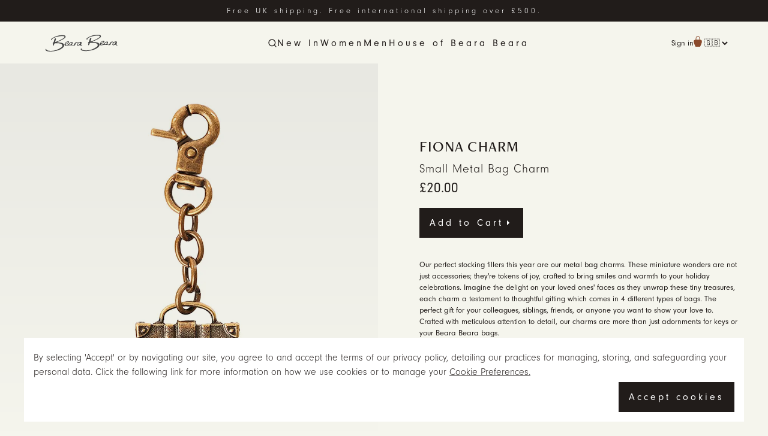

--- FILE ---
content_type: text/html; charset=utf-8
request_url: https://www.bearabeara.co.uk/other/fiona-charm
body_size: 18776
content:
<!DOCTYPE html><html lang="en"><head><meta charSet="utf-8"/><meta name="viewport" content="width=device-width, initial-scale=1, maximum-scale=3"/><link rel="stylesheet" href="/_next/static/css/924234263b968528.css" data-precedence="next"/><link rel="stylesheet" href="/_next/static/css/7534d4af49ecd5c2.css" data-precedence="next"/><link rel="stylesheet" href="/_next/static/css/5a3ce0903c69c439.css" data-precedence="next"/><link rel="preload" as="script" fetchPriority="low" href="/_next/static/chunks/webpack-2efcf958747d5039.js"/><script src="/_next/static/chunks/1dd3208c-c866252e5418db3b.js" async=""></script><script src="/_next/static/chunks/53-94bc1d1140e3e583.js" async=""></script><script src="/_next/static/chunks/main-app-c26e4de24d826f1c.js" async=""></script><script src="/_next/static/chunks/2eda7ef8-bdd421062c970f41.js" async=""></script><script src="/_next/static/chunks/03562ea6-19675cf3a31157dc.js" async=""></script><script src="/_next/static/chunks/91a64fe9-732158a14946710c.js" async=""></script><script src="/_next/static/chunks/506-0a861a7d5c50be2e.js" async=""></script><script src="/_next/static/chunks/282-49aec903092dd746.js" async=""></script><script src="/_next/static/chunks/798-4257baa609ff81d5.js" async=""></script><script src="/_next/static/chunks/75-f6ea0433999a1364.js" async=""></script><script src="/_next/static/chunks/750-d0a7432b8c3199f2.js" async=""></script><script src="/_next/static/chunks/app/%5Blocale%5D/layout-ada1ca8a2e5bad4a.js" async=""></script><script src="/_next/static/chunks/a8c98fcc-9cda0ebb54a76c23.js" async=""></script><script src="/_next/static/chunks/d3cfecd5-5cefc62a7afc8cfb.js" async=""></script><script src="/_next/static/chunks/9aad671b-04c0cf7c4129e0fc.js" async=""></script><script src="/_next/static/chunks/621-1164cf3fb1a2499a.js" async=""></script><script src="/_next/static/chunks/app/%5Blocale%5D/%5B%5B...slug%5D%5D/page-2cd94ee87c87a27b.js" async=""></script><link rel="preload" href="https://static.klaviyo.com/onsite/js/klaviyo.js?company_id=TUmbkM" as="script"/><link rel="icon" href="/favicon.ico" type="image/x-icon"/><link rel="apple-touch-icon" sizes="180x180" href="/favicon/apple-touch-icon.png"/><link rel="icon" type="image/png" sizes="32x32" href="/favicon/favicon-32x32.png"/><link rel="icon" type="image/png" sizes="16x16" href="/favicon/favicon-16x16.png"/><link rel="manifest" href="/favicon/site.webmanifest"/><link rel="mask-icon" href="/favicon/safari-pinned-tab.svg" color="#5bbad5"/><title>FIONA CHARM</title><meta name="description" content="Our perfect stocking fillers this year are our metal bag charms. These miniature wonders are not just accessories; they&amp;#39;re tokens of joy, crafted to bring smiles and warmth to your holiday celebrations. Imagine the delight on your loved ones&amp;#39; faces as they unwrap these tiny treasures, each charm a testament to thoughtful gifting which comes in 4 different types of bags. The perfect gift for your colleagues, siblings, friends, or anyone you want to show your love to. Crafted with meticulous attention to detail, our charms are more than just adornments for keys or your Beara Beara bags."/><link rel="canonical" href="https://www.bearabeara.co.uk/other/fiona-charm"/><link rel="stylesheet" href="https://use.typekit.net/hpf6lhf.css"/><script src="/_next/static/chunks/polyfills-c67a75d1b6f99dc8.js" noModule=""></script></head><body><!--$--><!--/$--><main><header class="styles_styledHeader__R5s_v"><div class="styles_headerTop__q_jQ8"><p>Free UK shipping. Free international shipping over £500.</p></div><nav class="styles_nav__zVt2z"><div class="restrictorStyles_restrictor__xC9Pt restrictorStyles_restrictorNav___2hrB"><a aria-label="home" class="styles_styledLink__LPcf_" href="/"><img alt="BearaBeara logo" loading="lazy" width="400" height="100" decoding="async" data-nimg="1" class="styles_whiteLogo__osWb2" style="color:transparent" src="/logo.svg"/><img alt="BearaBeara logo" loading="lazy" width="400" height="100" decoding="async" data-nimg="1" class="styles_blackLogo__J_olx" style="color:transparent" src="/bb-logo.svg"/></a><div class="styles_desktopWrapper__1CVJm"><div class="styles_centerWrapper__2K_2f"><div><div><div class="styles_desktopDiv__G39fb"><button class="styles_iconBtn__Q1Z2B"><svg stroke="currentColor" fill="none" stroke-width="2" viewBox="0 0 24 24" stroke-linecap="round" stroke-linejoin="round" height="1em" width="1em" xmlns="http://www.w3.org/2000/svg"><circle cx="11" cy="11" r="8"></circle><line x1="21" y1="21" x2="16.65" y2="16.65"></line></svg></button></div><div class="styles_mobileNavItem__i1myk"><div class="styles_navItem__Hcd16"><button class="styles_navBtn__AIf3B"><svg stroke="currentColor" fill="none" stroke-width="2" viewBox="0 0 24 24" stroke-linecap="round" stroke-linejoin="round" height="1em" width="1em" xmlns="http://www.w3.org/2000/svg"><polyline points="9 18 15 12 9 6"></polyline></svg></button></div></div></div><div><div class="styles_desktopDiv__G39fb"><button><span>New In</span></button></div><div class="styles_mobileNavItem__i1myk"><div class="styles_navItem__Hcd16"><button class="styles_navBtn__AIf3B"><span>New In</span><svg stroke="currentColor" fill="none" stroke-width="2" viewBox="0 0 24 24" stroke-linecap="round" stroke-linejoin="round" height="1em" width="1em" xmlns="http://www.w3.org/2000/svg"><polyline points="9 18 15 12 9 6"></polyline></svg></button></div></div></div><div><div class="styles_desktopDiv__G39fb"><button><span>Women</span></button></div><div class="styles_mobileNavItem__i1myk"><div class="styles_navItem__Hcd16"><button class="styles_navBtn__AIf3B"><span>Women</span><svg stroke="currentColor" fill="none" stroke-width="2" viewBox="0 0 24 24" stroke-linecap="round" stroke-linejoin="round" height="1em" width="1em" xmlns="http://www.w3.org/2000/svg"><polyline points="9 18 15 12 9 6"></polyline></svg></button></div></div></div><div><div class="styles_desktopDiv__G39fb"><button><span>Men</span></button></div><div class="styles_mobileNavItem__i1myk"><div class="styles_navItem__Hcd16"><button class="styles_navBtn__AIf3B"><span>Men</span><svg stroke="currentColor" fill="none" stroke-width="2" viewBox="0 0 24 24" stroke-linecap="round" stroke-linejoin="round" height="1em" width="1em" xmlns="http://www.w3.org/2000/svg"><polyline points="9 18 15 12 9 6"></polyline></svg></button></div></div></div><div><div class="styles_desktopDiv__G39fb"><button><span>House of Beara Beara</span></button></div><div class="styles_mobileNavItem__i1myk"><div class="styles_navItem__Hcd16"><button class="styles_navBtn__AIf3B"><span>House of Beara Beara</span><svg stroke="currentColor" fill="none" stroke-width="2" viewBox="0 0 24 24" stroke-linecap="round" stroke-linejoin="round" height="1em" width="1em" xmlns="http://www.w3.org/2000/svg"><polyline points="9 18 15 12 9 6"></polyline></svg></button></div></div></div></div></div><div class="styles_rightWrapper__nuJMp"><a href="/sign-in">Sign in</a><div><button class="styles_bagBtn__jmDyc"><img alt="bag icon" loading="lazy" width="14" height="14" decoding="async" data-nimg="1" style="color:transparent" src="/_next/static/media/bb-bag.79321150.svg"/></button></div><div><select style="background:transparent"><option value="">🇬🇧</option><option value="cn">🇨🇳</option></select></div></div></div><div class="styles_mobileNav__1ctbB"><div><button class="styles_bagBtn__jmDyc"><img alt="bag icon" loading="lazy" width="14" height="14" decoding="async" data-nimg="1" style="color:transparent" src="/_next/static/media/bb-bag.79321150.svg"/></button></div><button><svg stroke="currentColor" fill="none" stroke-width="2" viewBox="0 0 24 24" stroke-linecap="round" stroke-linejoin="round" height="25" width="25" xmlns="http://www.w3.org/2000/svg"><line x1="3" y1="12" x2="21" y2="12"></line><line x1="3" y1="6" x2="21" y2="6"></line><line x1="3" y1="18" x2="21" y2="18"></line></svg></button></div></div></nav></header><!--$?--><template id="B:0"></template><div class="styles_wrapper__op8rQ"></div><!--/$--><footer class="styles_footer__rGMWk"><div class="restrictorStyles_restrictor__xC9Pt restrictorStyles_restrictorFooter__TbX8V"><div class="styles_logoLinks__aHF_7"><a href="/home"><img alt="BearaBeara logo" loading="lazy" width="150" height="50" decoding="async" data-nimg="1" style="color:transparent" src="/bb-icon-white.svg"/></a><div class="styles_socials__Bpr5y"><a href="https://www.facebook.com/BearaBeara" target="_blank" rel="noopener noreferrer"><svg stroke="currentColor" fill="currentColor" stroke-width="0" viewBox="0 0 320 512" height="24" width="24" xmlns="http://www.w3.org/2000/svg"><path d="M279.14 288l14.22-92.66h-88.91v-60.13c0-25.35 12.42-50.06 52.24-50.06h40.42V6.26S260.43 0 225.36 0c-73.22 0-121.08 44.38-121.08 124.72v70.62H22.89V288h81.39v224h100.17V288z"></path></svg></a><a href="https://www.instagram.com/beara_beara/" target="_blank" rel="noopener noreferrer"><svg stroke="currentColor" fill="currentColor" stroke-width="0" viewBox="0 0 448 512" height="24" width="24" xmlns="http://www.w3.org/2000/svg"><path d="M224.1 141c-63.6 0-114.9 51.3-114.9 114.9s51.3 114.9 114.9 114.9S339 319.5 339 255.9 287.7 141 224.1 141zm0 189.6c-41.1 0-74.7-33.5-74.7-74.7s33.5-74.7 74.7-74.7 74.7 33.5 74.7 74.7-33.6 74.7-74.7 74.7zm146.4-194.3c0 14.9-12 26.8-26.8 26.8-14.9 0-26.8-12-26.8-26.8s12-26.8 26.8-26.8 26.8 12 26.8 26.8zm76.1 27.2c-1.7-35.9-9.9-67.7-36.2-93.9-26.2-26.2-58-34.4-93.9-36.2-37-2.1-147.9-2.1-184.9 0-35.8 1.7-67.6 9.9-93.9 36.1s-34.4 58-36.2 93.9c-2.1 37-2.1 147.9 0 184.9 1.7 35.9 9.9 67.7 36.2 93.9s58 34.4 93.9 36.2c37 2.1 147.9 2.1 184.9 0 35.9-1.7 67.7-9.9 93.9-36.2 26.2-26.2 34.4-58 36.2-93.9 2.1-37 2.1-147.8 0-184.8zM398.8 388c-7.8 19.6-22.9 34.7-42.6 42.6-29.5 11.7-99.5 9-132.1 9s-102.7 2.6-132.1-9c-19.6-7.8-34.7-22.9-42.6-42.6-11.7-29.5-9-99.5-9-132.1s-2.6-102.7 9-132.1c7.8-19.6 22.9-34.7 42.6-42.6 29.5-11.7 99.5-9 132.1-9s102.7-2.6 132.1 9c19.6 7.8 34.7 22.9 42.6 42.6 11.7 29.5 9 99.5 9 132.1s2.7 102.7-9 132.1z"></path></svg></a><a href="https://www.xiaohongshu.com/user/profile/5c72beef0000000011014330" target="_blank" rel="noopener noreferrer"><img alt="redbook logo" loading="lazy" width="24" height="24" decoding="async" data-nimg="1" style="color:transparent" srcSet="/_next/image?url=%2F_next%2Fstatic%2Fmedia%2Fredbook.6ed71402.png&amp;w=32&amp;q=75 1x, /_next/image?url=%2F_next%2Fstatic%2Fmedia%2Fredbook.6ed71402.png&amp;w=48&amp;q=75 2x" src="/_next/image?url=%2F_next%2Fstatic%2Fmedia%2Fredbook.6ed71402.png&amp;w=48&amp;q=75"/></a></div></div><div><div class="styles_mobileColumn__SGFwe styles_footerColumn__cK6ce"><button class="styles_header__ZDYwD"><span class="columnTitle">ABOUT US</span><svg stroke="currentColor" fill="none" stroke-width="2" viewBox="0 0 24 24" stroke-linecap="round" stroke-linejoin="round" height="1em" width="1em" xmlns="http://www.w3.org/2000/svg"><line x1="12" y1="5" x2="12" y2="19"></line><line x1="5" y1="12" x2="19" y2="12"></line></svg></button></div><div class="styles_desktopColumn__lFtGX"><span>ABOUT US</span><div class="styles_content__chqeM"><a href="/who-we-are"><div class="styles_span__OO6XS">Our Story</div></a><a href="/brand-values"><div class="styles_span__OO6XS">Brand Values</div></a><a href="/house-of-beara-beara"><div class="styles_span__OO6XS">House of BB</div></a><a href="/customise"><div class="styles_span__OO6XS">Embossing</div></a></div></div></div><div><div class="styles_mobileColumn__SGFwe styles_footerColumn__cK6ce"><button class="styles_header__ZDYwD"><span class="columnTitle">CUSTOMER SERVICE </span><svg stroke="currentColor" fill="none" stroke-width="2" viewBox="0 0 24 24" stroke-linecap="round" stroke-linejoin="round" height="1em" width="1em" xmlns="http://www.w3.org/2000/svg"><line x1="12" y1="5" x2="12" y2="19"></line><line x1="5" y1="12" x2="19" y2="12"></line></svg></button></div><div class="styles_desktopColumn__lFtGX"><span>CUSTOMER SERVICE </span><div class="styles_content__chqeM"><a href="/contact-us"><div class="styles_span__OO6XS">Contact Us</div></a><a href="/our-store"><div class="styles_span__OO6XS">Our London Store</div></a><a href="/FAQ"><div class="styles_span__OO6XS">FAQ</div></a><a href="/shipping-returns"><div class="styles_span__OO6XS">Shipping &amp; Returns</div></a><a href="/terms-and-conditions"><div class="styles_span__OO6XS">Terms &amp; Conditions</div></a></div></div></div><div><div class="styles_mobileColumn__SGFwe styles_footerColumn__cK6ce"><button class="styles_header__ZDYwD"><span class="columnTitle">POPULAR</span><svg stroke="currentColor" fill="none" stroke-width="2" viewBox="0 0 24 24" stroke-linecap="round" stroke-linejoin="round" height="1em" width="1em" xmlns="http://www.w3.org/2000/svg"><line x1="12" y1="5" x2="12" y2="19"></line><line x1="5" y1="12" x2="19" y2="12"></line></svg></button></div><div class="styles_desktopColumn__lFtGX"><span>POPULAR</span><div class="styles_content__chqeM"><a href="/handbags"><div class="styles_span__OO6XS">Handbags</div></a><a href="/satchels"><div class="styles_span__OO6XS">Satchels</div></a><a href="/backpacks"><div class="styles_span__OO6XS">Backpacks</div></a></div></div></div></div></footer></main><div style="display:none"><div class="styles_wrapper__e3vnU"><div><p class="styles_TextBlock__QqRCt">By selecting &#x27;Accept&#x27; or by navigating our site, you agree to and accept the terms of our privacy policy, detailing our practices for managing, storing, and safeguarding your personal data. Click the following link for more information on how we use cookies or to manage your <a style="text-decoration:underline">Cookie Preferences.</a></p><button style="float:right" class="btn btn-black enableHover">Accept cookies</button></div></div></div><script src="/_next/static/chunks/webpack-2efcf958747d5039.js" async=""></script><script>(self.__next_f=self.__next_f||[]).push([0]);self.__next_f.push([2,null])</script><script>self.__next_f.push([1,"0:\"$L1\"\n"])</script><script>self.__next_f.push([1,"2:HL[\"/_next/static/css/924234263b968528.css\",\"style\"]\n3:HL[\"/_next/static/css/7534d4af49ecd5c2.css\",\"style\"]\n"])</script><script>self.__next_f.push([1,"4:I[51999,[],\"\"]\n6:I[70433,[],\"\"]\n7:I[99305,[],\"\"]\n8:I[55236,[],\"\"]\n"])</script><script>self.__next_f.push([1,"1:[null,[\"$\",\"$L4\",null,{\"buildId\":\"NCj6lYFCjlN_63EhOhaMU\",\"assetPrefix\":\"\",\"initialCanonicalUrl\":\"/other/fiona-charm\",\"initialTree\":[\"\",{\"children\":[[\"locale\",\"gb\",\"d\"],{\"children\":[[\"slug\",\"other/fiona-charm\",\"oc\"],{\"children\":[\"__PAGE__\",{}]}]},\"$undefined\",\"$undefined\",true]}],\"initialHead\":[false,\"$L5\"],\"globalErrorComponent\":\"$6\",\"children\":[\"$\",\"$L7\",null,{\"parallelRouterKey\":\"children\",\"segmentPath\":[\"children\"],\"loading\":\"$undefined\",\"loadingStyles\":\"$undefined\",\"loadingScripts\":\"$undefined\",\"hasLoading\":false,\"error\":\"$undefined\",\"errorStyles\":\"$undefined\",\"errorScripts\":\"$undefined\",\"template\":[\"$\",\"$L8\",null,{}],\"templateStyles\":\"$undefined\",\"templateScripts\":\"$undefined\",\"notFound\":[[\"$\",\"title\",null,{\"children\":\"404: This page could not be found.\"}],[\"$\",\"div\",null,{\"style\":{\"fontFamily\":\"system-ui,\\\"Segoe UI\\\",Roboto,Helvetica,Arial,sans-serif,\\\"Apple Color Emoji\\\",\\\"Segoe UI Emoji\\\"\",\"height\":\"100vh\",\"textAlign\":\"center\",\"display\":\"flex\",\"flexDirection\":\"column\",\"alignItems\":\"center\",\"justifyContent\":\"center\"},\"children\":[\"$\",\"div\",null,{\"children\":[[\"$\",\"style\",null,{\"dangerouslySetInnerHTML\":{\"__html\":\"body{color:#000;background:#fff;margin:0}.next-error-h1{border-right:1px solid rgba(0,0,0,.3)}@media (prefers-color-scheme:dark){body{color:#fff;background:#000}.next-error-h1{border-right:1px solid rgba(255,255,255,.3)}}\"}}],[\"$\",\"h1\",null,{\"className\":\"next-error-h1\",\"style\":{\"display\":\"inline-block\",\"margin\":\"0 20px 0 0\",\"padding\":\"0 23px 0 0\",\"fontSize\":24,\"fontWeight\":500,\"verticalAlign\":\"top\",\"lineHeight\":\"49px\"},\"children\":\"404\"}],[\"$\",\"div\",null,{\"style\":{\"display\":\"inline-block\"},\"children\":[\"$\",\"h2\",null,{\"style\":{\"fontSize\":14,\"fontWeight\":400,\"lineHeight\":\"49px\",\"margin\":0},\"children\":\"This page could not be found.\"}]}]]}]}]],\"notFoundStyles\":[],\"initialChildNode\":[null,\"$L9\",null],\"childPropSegment\":[\"locale\",\"gb\",\"d\"],\"styles\":[[\"$\",\"link\",\"0\",{\"rel\":\"stylesheet\",\"href\":\"/_next/static/css/924234263b968528.css\",\"precedence\":\"next\",\"crossOrigin\":\"$undefined\"}]]}]}]]\n"])</script><script>self.__next_f.push([1,"a:I[7697,[\"722\",\"static/chunks/2eda7ef8-bdd421062c970f41.js\",\"177\",\"static/chunks/03562ea6-19675cf3a31157dc.js\",\"472\",\"static/chunks/91a64fe9-732158a14946710c.js\",\"506\",\"static/chunks/506-0a861a7d5c50be2e.js\",\"282\",\"static/chunks/282-49aec903092dd746.js\",\"798\",\"static/chunks/798-4257baa609ff81d5.js\",\"75\",\"static/chunks/75-f6ea0433999a1364.js\",\"750\",\"static/chunks/750-d0a7432b8c3199f2.js\",\"203\",\"static/chunks/app/%5Blocale%5D/layout-ada1ca8a2e5bad4a.js\"],\"\"]\nb:I[92095,[\"722\",\"static/chunks/2eda7ef8-bdd421062"])</script><script>self.__next_f.push([1,"c970f41.js\",\"177\",\"static/chunks/03562ea6-19675cf3a31157dc.js\",\"472\",\"static/chunks/91a64fe9-732158a14946710c.js\",\"506\",\"static/chunks/506-0a861a7d5c50be2e.js\",\"282\",\"static/chunks/282-49aec903092dd746.js\",\"798\",\"static/chunks/798-4257baa609ff81d5.js\",\"75\",\"static/chunks/75-f6ea0433999a1364.js\",\"750\",\"static/chunks/750-d0a7432b8c3199f2.js\",\"203\",\"static/chunks/app/%5Blocale%5D/layout-ada1ca8a2e5bad4a.js\"],\"LayoutContextProviders\"]\nc:I[92095,[\"722\",\"static/chunks/2eda7ef8-bdd421062c970f41.js\",\"177\",\"static/c"])</script><script>self.__next_f.push([1,"hunks/03562ea6-19675cf3a31157dc.js\",\"472\",\"static/chunks/91a64fe9-732158a14946710c.js\",\"506\",\"static/chunks/506-0a861a7d5c50be2e.js\",\"282\",\"static/chunks/282-49aec903092dd746.js\",\"798\",\"static/chunks/798-4257baa609ff81d5.js\",\"75\",\"static/chunks/75-f6ea0433999a1364.js\",\"750\",\"static/chunks/750-d0a7432b8c3199f2.js\",\"203\",\"static/chunks/app/%5Blocale%5D/layout-ada1ca8a2e5bad4a.js\"],\"ContextProviders\"]\nd:\"$Sreact.suspense\"\ne:I[46407,[\"722\",\"static/chunks/2eda7ef8-bdd421062c970f41.js\",\"177\",\"static/chunks/03562e"])</script><script>self.__next_f.push([1,"a6-19675cf3a31157dc.js\",\"472\",\"static/chunks/91a64fe9-732158a14946710c.js\",\"506\",\"static/chunks/506-0a861a7d5c50be2e.js\",\"282\",\"static/chunks/282-49aec903092dd746.js\",\"798\",\"static/chunks/798-4257baa609ff81d5.js\",\"75\",\"static/chunks/75-f6ea0433999a1364.js\",\"750\",\"static/chunks/750-d0a7432b8c3199f2.js\",\"203\",\"static/chunks/app/%5Blocale%5D/layout-ada1ca8a2e5bad4a.js\"],\"PageAnalytics\"]\nf:I[7304,[\"722\",\"static/chunks/2eda7ef8-bdd421062c970f41.js\",\"177\",\"static/chunks/03562ea6-19675cf3a31157dc.js\",\"472\",\"static"])</script><script>self.__next_f.push([1,"/chunks/91a64fe9-732158a14946710c.js\",\"506\",\"static/chunks/506-0a861a7d5c50be2e.js\",\"282\",\"static/chunks/282-49aec903092dd746.js\",\"798\",\"static/chunks/798-4257baa609ff81d5.js\",\"75\",\"static/chunks/75-f6ea0433999a1364.js\",\"750\",\"static/chunks/750-d0a7432b8c3199f2.js\",\"203\",\"static/chunks/app/%5Blocale%5D/layout-ada1ca8a2e5bad4a.js\"],\"\"]\n10:I[49652,[\"722\",\"static/chunks/2eda7ef8-bdd421062c970f41.js\",\"177\",\"static/chunks/03562ea6-19675cf3a31157dc.js\",\"472\",\"static/chunks/91a64fe9-732158a14946710c.js\",\"506\",\"sta"])</script><script>self.__next_f.push([1,"tic/chunks/506-0a861a7d5c50be2e.js\",\"282\",\"static/chunks/282-49aec903092dd746.js\",\"798\",\"static/chunks/798-4257baa609ff81d5.js\",\"75\",\"static/chunks/75-f6ea0433999a1364.js\",\"750\",\"static/chunks/750-d0a7432b8c3199f2.js\",\"203\",\"static/chunks/app/%5Blocale%5D/layout-ada1ca8a2e5bad4a.js\"],\"HeaderRSC\"]\n17:I[21875,[\"722\",\"static/chunks/2eda7ef8-bdd421062c970f41.js\",\"177\",\"static/chunks/03562ea6-19675cf3a31157dc.js\",\"472\",\"static/chunks/91a64fe9-732158a14946710c.js\",\"506\",\"static/chunks/506-0a861a7d5c50be2e.js\",\"28"])</script><script>self.__next_f.push([1,"2\",\"static/chunks/282-49aec903092dd746.js\",\"798\",\"static/chunks/798-4257baa609ff81d5.js\",\"75\",\"static/chunks/75-f6ea0433999a1364.js\",\"750\",\"static/chunks/750-d0a7432b8c3199f2.js\",\"203\",\"static/chunks/app/%5Blocale%5D/layout-ada1ca8a2e5bad4a.js\"],\"ClientRegionLink\"]\n18:I[1070,[\"958\",\"static/chunks/a8c98fcc-9cda0ebb54a76c23.js\",\"284\",\"static/chunks/d3cfecd5-5cefc62a7afc8cfb.js\",\"478\",\"static/chunks/9aad671b-04c0cf7c4129e0fc.js\",\"506\",\"static/chunks/506-0a861a7d5c50be2e.js\",\"282\",\"static/chunks/282-49aec903092"])</script><script>self.__next_f.push([1,"dd746.js\",\"798\",\"static/chunks/798-4257baa609ff81d5.js\",\"621\",\"static/chunks/621-1164cf3fb1a2499a.js\",\"750\",\"static/chunks/750-d0a7432b8c3199f2.js\",\"880\",\"static/chunks/app/%5Blocale%5D/%5B%5B...slug%5D%5D/page-2cd94ee87c87a27b.js\"],\"Image\"]\n19:I[91557,[\"722\",\"static/chunks/2eda7ef8-bdd421062c970f41.js\",\"177\",\"static/chunks/03562ea6-19675cf3a31157dc.js\",\"472\",\"static/chunks/91a64fe9-732158a14946710c.js\",\"506\",\"static/chunks/506-0a861a7d5c50be2e.js\",\"282\",\"static/chunks/282-49aec903092dd746.js\",\"798\",\"static"])</script><script>self.__next_f.push([1,"/chunks/798-4257baa609ff81d5.js\",\"75\",\"static/chunks/75-f6ea0433999a1364.js\",\"750\",\"static/chunks/750-d0a7432b8c3199f2.js\",\"203\",\"static/chunks/app/%5Blocale%5D/layout-ada1ca8a2e5bad4a.js\"],\"FooterColumns\"]\n1a:I[48406,[\"722\",\"static/chunks/2eda7ef8-bdd421062c970f41.js\",\"177\",\"static/chunks/03562ea6-19675cf3a31157dc.js\",\"472\",\"static/chunks/91a64fe9-732158a14946710c.js\",\"506\",\"static/chunks/506-0a861a7d5c50be2e.js\",\"282\",\"static/chunks/282-49aec903092dd746.js\",\"798\",\"static/chunks/798-4257baa609ff81d5.js\",\"7"])</script><script>self.__next_f.push([1,"5\",\"static/chunks/75-f6ea0433999a1364.js\",\"750\",\"static/chunks/750-d0a7432b8c3199f2.js\",\"203\",\"static/chunks/app/%5Blocale%5D/layout-ada1ca8a2e5bad4a.js\"],\"\"]\n"])</script><script>self.__next_f.push([1,"11:{\"cookies.opt_out\":\"Opt out of cookie consent?\",\"cookies.accept\":\"Accept cookies\",\"cookies.submitpreferences\":\"Submit preferences\",\"cookies.back\":\"Back\",\"cookies.line-1\":\"\",\"cookies.line-2\":\"\",\"cookies.more_info\":\"By selecting 'Accept' or by navigating our site, you agree to and accept the terms of our privacy policy, detailing our practices for managing, storing, and safeguarding your personal data. Click the following link for more information on how we use cookies or to manage your \u003coptout\u003eCookie Preferences.\u003c/optout\u003e\",\"cookies.optout.line-1\":\"We use technology such as “cookies” to collect information and store your online preferences. By managing your Cookie Preferences you can enable or disable cookies. These cookies have a combination of functions. Firstly they enable full functionality while on the site, let us know your journey and if any errors occur and so we can tell what types of products you may be interested in for marketing purposes. None of this information is shared in the public domain.\",\"common.pagination.break\":\"...\",\"common.pagination.next\":\"Next\",\"common.pagination.previous\":\"Prev\",\"common.loading\":\"Loading...\",\"common.pagination.back\":\"Back\",\"cart.checkout\":\"Checkout\",\"cart.tax\":\"Tax Included. \u003cshipping\u003eShipping\u003c/shipping\u003e calculated at checkout\",\"cart.order_value\":\"Order Value:\",\"cart.gift_card\":\"Gift Card:\",\"cart.total\":\"Total:\",\"cart.discount.do_you_have\":\"Coupon code\",\"cart.gift_card.apply\":\"Apply gift card\",\"cart.gift_card.added\":\"Gift card added\",\"cart.discount.applied\":\"Discount applied\",\"cart.add\":\"Add\",\"cart.your_order\":\"Your Order\",\"cart.coupon\":\"Coupon: \",\"cart.remove_coupon\":\"Remove\",\"coupon.error\":\"Your coupon code was not found or no longer valid\",\"contact.fields.name\":\"Name\",\"contact.fields.email\":\"Email\",\"contact.fields.message\":\"Your message\",\"contact.fields.message_placeholder\":\"Write your message here\",\"contact.send\":\"Send\",\"contact.error.recaptcha\":\"There has been an error with the captcha\",\"contact.error.submit\":\"Sorry, we were unable to send your message\",\"contact.success\":\"Thank you for your message, we will be in touch soon\",\"account.heading\":\"Your Account\",\"account.sections.details\":\"Your Details\",\"account.sections.orders\":\"Your Orders\",\"account.fields.first_name\":\"First name\",\"account.fields.last_name\":\"Surname\",\"account.fields.email\":\"Email\",\"account.fields.telephone\":\"Phone number\",\"account.fields.email_optin\":\"Please keep me informed by email about new products, offers and events. You can unsubscribe at any time.\",\"account.fields.consent\":\"By creating and accessing your Beara Beara account you agree to our \u003ctos\u003eTerms and Conditions\u003c/tos\u003e and that you have read our \u003cprivacy\u003ePrivacy Policy\u003c/privacy\u003e, including our \u003ccookies\u003eCookie\u003c/cookies\u003e use.\",\"account.update.details_heading\":\"Details\",\"account.update.contact_heading\":\"Contact\",\"account.update.submit\":\"Save\",\"account.update.form_success\":\"Account updated\",\"account.update.form_error\":\"Sorry, we were unable to update your account information\",\"account.single_order.heading\":\"Order #{orderNumber}\",\"account.single_order.date\":\"Placed on {date}\",\"account.single_order.total\":\"Total: £{total}\",\"account.single_order.track\":\"Track order\",\"account.signin.error\":\"Sorry, we were unable to sign you in\",\"account.forgot_password\":\"Forgot password?\",\"account.reset_password\":\"Reset password\",\"account.password_reset_error\":\"Please make sure your password contains at least 8 characters\",\"account.order_status.complete\":\"Order Status: Complete\",\"account.order_status.pending\":\"Order Status: Pending\",\"account.order_status.delivery_pending\":\"Order Status: Delivery Pending\",\"account.order_status.payment_pending\":\"Order Status: Payment pending\",\"account.order_status.hold\":\"Order Status: Hold\",\"account.order_status.canceled\":\"Order Status: Canceled\",\"account.order_status.draft\":\"Order Status: Draft\",\"blog.heading\":\"Our Latest Posts\",\"blog.filters.all\":\"All\",\"blog.filters.product\":\"Product Features\",\"blog.filters.news\":\"News \u0026 Updates\",\"blog.filters.behind-the-scenes\":\"Behind The Scenes\",\"blog.read_post\":\"Learn More\",\"blog.explore_all\":\"Explore all posts\",\"nav.signin\":\"Sign in\",\"nav.signout\":\"Sign out\",\"nav.settings.currency\":\"Currency\",\"nav.settings.language\":\"Language\",\"nav.settings.save_changes\":\"Apply\",\"nav.cart.heading\":\"Cart\",\"nav.cart.empty\":\"Your cart is empty\",\"nav.cart.total\":\"Total:\",\"nav.cart.checkout\":\"Checkout\",\"nav.cart.view_full\":\"View Cart\",\"nav.account\":\"Account\",\"notfound.title\":\"We're sorry, the page you were looking for can't be found\",\"notfound.return_home\":\"Return Home\",\"notfound.womens\":\"For Women\",\"notfound.mens\":\"For Men\",\"notfound.satchels\":\"Satchels\",\"notfound.handbags\":\"Handbags\",\"product.dispatch_date\":\"Dispatch date: {date}\",\"product.features\":\"Features \u0026 Details\",\"product.details\":\"Details\",\"product.inspiration\":\"Inspiration\",\"product.shipping\":\"Shipping\",\"product.add_to_cart\":\"Add to Cart\",\"product.added\":\"Added\",\"product.remove_from_cart\":\"Remove\",\"product.straps_title\":\"Select a strap\",\"product.strap_options\":\"Strap Options\",\"product.straps\":\"Straps\",\"product.straps_blurb\":\"Please select at least one of the straps below to continue. The first strap or chain up to the value of £25 is included in the bag price. You can add multiple straps or chains which is great for changing your look.\",\"product.colour\":\"Colour\",\"product.colour.black\":\"Black\",\"product.colour.brown\":\"Brown\",\"product.colour.red\":\"Red\",\"product.colour.caramel\":\"Caramel\",\"product.colour.olive\":\"Olive\",\"product.colour.stone\":\"Stone\",\"product.colour.pinksand\":\"Pink Sand\",\"product.colour.tan\":\"Tan\",\"product.colour.whisky\":\"Whisky\",\"product.colour.grey\":\"Grey\",\"product.colour.blue\":\"Blue\",\"product.size\":\"Size\",\"product.select-straps\":\"Select Straps\",\"product.out_of_stock\":\"Out of stock\",\"product.no_embossing\":\"No Embossing\",\"product.embossing.none\":\"None\",\"product.embossing\":\"Embossing\",\"product.embossing.gold\":\"Gold\",\"product.embossing.natural\":\"Natural\",\"product.embossing_position\":\"Position\",\"product.embossing.position.front\":\"Front\",\"product.embossing.position.front_flap\":\"Front Flap\",\"product.embossing.position.back\":\"Back\",\"product.embossing.position.back_left\":\"Back Left\",\"product.embossing.position.back_right\":\"Back Right\",\"product.embossing.position.inside\":\"Inside\",\"product.embossing.position.top_tab\":\"Top Tab\",\"product.embossing.position.centre\":\"Centre\",\"product.embossing.position.left\":\"Left\",\"product.embossing.position.right\":\"Right\",\"product.embossing.position.front_left\":\"Front Left\",\"product.embossing.position.front_right\":\"Front Right\",\"product.embossing.position.front_centre\":\"Front Centre\",\"product.embossing.position.top_left\":\"Top Left\",\"product.embossing.position.top_right\":\"Top Right\",\"product.embossing.position.top_centre\":\"Top Centre\",\"product.embossing.position.top_front\":\"Top Front\",\"product.embossing.position.strap\":\"Strap\",\"product.embossing.position.hangtag\":\"Hangtag\",\"product.embossing_text\":\"Text\",\"product.embossing_font\":\"Font\",\"product.embossing_times\":\"Times New Roman\",\"product.embossing_handwritten\":\"Handwritten\",\"product.embossing_icons\":\"Icons\",\"product.embossing_icons_error\":\"Icons are only availble with the Times New Roman font!\",\"product.embossing_message\":\"Your message here\",\"product.embossing.placeholder\":\"Write your message here\",\"product.embossing_blurb\":\"Embossings costs £15 for any number of letters, numbers or symbols and can add a lot of personality to your bag. Firstly select the Position that you would prefer, type in the Text you would like, select the Colour and you can preview how it will look. If you would prefer your bag without embossing simply choose No Embossing and Add to Cart.\",\"product.preorder_minicart\":\"Preorder\",\"product.preorder\":\"PLEASE NOTE: Due to high demand this bag is presently OUT OF STOCK. If you would like to pre-order this bag please purchase it now and you will be guaranteed one from our next batch. Dispatch date will be {date}. Please feel free to contact us if you have any questions\",\"register.button.reset\":\"Reset password\",\"register.button.backToSignIn\":\"Back to sign in\",\"register.fields.password\":\"Password\",\"register.fields.confirmPassword\":\"Confirm password\",\"register.create_account\":\"Create an account\",\"register.fields.password.placeholder\":\"Create password\",\"register.submit\":\"Register\",\"register.registration_failed\":\"Sorry, we were unable to complete the registration\",\"search.results_for\":\"Results for \",\"search.total_results\":\"[amount] [amount:{0:result}|{1:result}|{2:results}]\",\"search.placeholder\":\"Search\",\"search.no_results\":\"No products found\",\"thankyou.subheading\":\"Thank you very much for your order and for putting your trust in us. For all the details of your order please see your order confirmation email. Have a lovely day and welcome to the Beara Beara Family.\",\"thankyou.dispatch_date\":\"Dispatch date: {date}\",\"thankyou.ordernumber\":\"Order number:\",\"thankyou.heading\":\"Order Confirmed\",\"thankyou.notfound\":\"Order not found\",\"thankyou.button\":\"Continue Shopping\",\"thankyou.preorder\":\"Preorder date:\",\"thankyou.total\":\"Order Total: \",\"thankyou.discount\":\"Discount: \",\"thankyou.delayheader\":\"Notice\",\"thankyou.delaynotice\":\"During this busy time of year we will work around the clock to dispatch your order as soon as possible, however please be aware that we are a small team and there will be some delays. We will be in touch soon with your tracking code. Thank you in advance for your patience.\",\"newsletter.confirmation\":\"Thanks for subscribing!\",\"newsletter.email_address\":\"Email Address\",\"newsletter.button\":\"Subscribe\"}\n"])</script><script>self.__next_f.push([1,"14:[\"locale\",\"gb\",\"d\"]\n"])</script><script>self.__next_f.push([1,"9:[\"$\",\"html\",null,{\"lang\":\"en\",\"children\":[[\"$\",\"head\",null,{\"children\":[[\"$\",\"link\",null,{\"rel\":\"stylesheet\",\"href\":\"https://use.typekit.net/hpf6lhf.css\"}],[\"$\",\"link\",null,{\"rel\":\"icon\",\"href\":\"/favicon.ico\",\"type\":\"image/x-icon\"}],[\"$\",\"link\",null,{\"rel\":\"apple-touch-icon\",\"sizes\":\"180x180\",\"href\":\"/favicon/apple-touch-icon.png\"}],[\"$\",\"link\",null,{\"rel\":\"icon\",\"type\":\"image/png\",\"sizes\":\"32x32\",\"href\":\"/favicon/favicon-32x32.png\"}],[\"$\",\"link\",null,{\"rel\":\"icon\",\"type\":\"image/png\",\"sizes\":\"16x16\",\"href\":\"/favicon/favicon-16x16.png\"}],[\"$\",\"link\",null,{\"rel\":\"manifest\",\"href\":\"/favicon/site.webmanifest\"}],[\"$\",\"link\",null,{\"rel\":\"mask-icon\",\"href\":\"/favicon/safari-pinned-tab.svg\",\"color\":\"#5bbad5\"}],[\"$\",\"$La\",null,{\"src\":\"https://static.klaviyo.com/onsite/js/klaviyo.js?company_id=TUmbkM\"}]]}],[\"$\",\"body\",null,{\"children\":[\"$\",\"$Lb\",null,{\"locale\":{\"cookies.opt_out\":\"Opt out of cookie consent?\",\"cookies.accept\":\"Accept cookies\",\"cookies.submitpreferences\":\"Submit preferences\",\"cookies.back\":\"Back\",\"cookies.line-1\":\"\",\"cookies.line-2\":\"\",\"cookies.more_info\":\"By selecting 'Accept' or by navigating our site, you agree to and accept the terms of our privacy policy, detailing our practices for managing, storing, and safeguarding your personal data. Click the following link for more information on how we use cookies or to manage your \u003coptout\u003eCookie Preferences.\u003c/optout\u003e\",\"cookies.optout.line-1\":\"We use technology such as “cookies” to collect information and store your online preferences. By managing your Cookie Preferences you can enable or disable cookies. These cookies have a combination of functions. Firstly they enable full functionality while on the site, let us know your journey and if any errors occur and so we can tell what types of products you may be interested in for marketing purposes. None of this information is shared in the public domain.\",\"common.pagination.break\":\"...\",\"common.pagination.next\":\"Next\",\"common.pagination.previous\":\"Prev\",\"common.loading\":\"Loading...\",\"common.pagination.back\":\"Back\",\"cart.checkout\":\"Checkout\",\"cart.tax\":\"Tax Included. \u003cshipping\u003eShipping\u003c/shipping\u003e calculated at checkout\",\"cart.order_value\":\"Order Value:\",\"cart.gift_card\":\"Gift Card:\",\"cart.total\":\"Total:\",\"cart.discount.do_you_have\":\"Coupon code\",\"cart.gift_card.apply\":\"Apply gift card\",\"cart.gift_card.added\":\"Gift card added\",\"cart.discount.applied\":\"Discount applied\",\"cart.add\":\"Add\",\"cart.your_order\":\"Your Order\",\"cart.coupon\":\"Coupon: \",\"cart.remove_coupon\":\"Remove\",\"coupon.error\":\"Your coupon code was not found or no longer valid\",\"contact.fields.name\":\"Name\",\"contact.fields.email\":\"Email\",\"contact.fields.message\":\"Your message\",\"contact.fields.message_placeholder\":\"Write your message here\",\"contact.send\":\"Send\",\"contact.error.recaptcha\":\"There has been an error with the captcha\",\"contact.error.submit\":\"Sorry, we were unable to send your message\",\"contact.success\":\"Thank you for your message, we will be in touch soon\",\"account.heading\":\"Your Account\",\"account.sections.details\":\"Your Details\",\"account.sections.orders\":\"Your Orders\",\"account.fields.first_name\":\"First name\",\"account.fields.last_name\":\"Surname\",\"account.fields.email\":\"Email\",\"account.fields.telephone\":\"Phone number\",\"account.fields.email_optin\":\"Please keep me informed by email about new products, offers and events. You can unsubscribe at any time.\",\"account.fields.consent\":\"By creating and accessing your Beara Beara account you agree to our \u003ctos\u003eTerms and Conditions\u003c/tos\u003e and that you have read our \u003cprivacy\u003ePrivacy Policy\u003c/privacy\u003e, including our \u003ccookies\u003eCookie\u003c/cookies\u003e use.\",\"account.update.details_heading\":\"Details\",\"account.update.contact_heading\":\"Contact\",\"account.update.submit\":\"Save\",\"account.update.form_success\":\"Account updated\",\"account.update.form_error\":\"Sorry, we were unable to update your account information\",\"account.single_order.heading\":\"Order #{orderNumber}\",\"account.single_order.date\":\"Placed on {date}\",\"account.single_order.total\":\"Total: £{total}\",\"account.single_order.track\":\"Track order\",\"account.signin.error\":\"Sorry, we were unable to sign you in\",\"account.forgot_password\":\"Forgot password?\",\"account.reset_password\":\"Reset password\",\"account.password_reset_error\":\"Please make sure your password contains at least 8 characters\",\"account.order_status.complete\":\"Order Status: Complete\",\"account.order_status.pending\":\"Order Status: Pending\",\"account.order_status.delivery_pending\":\"Order Status: Delivery Pending\",\"account.order_status.payment_pending\":\"Order Status: Payment pending\",\"account.order_status.hold\":\"Order Status: Hold\",\"account.order_status.canceled\":\"Order Status: Canceled\",\"account.order_status.draft\":\"Order Status: Draft\",\"blog.heading\":\"Our Latest Posts\",\"blog.filters.all\":\"All\",\"blog.filters.product\":\"Product Features\",\"blog.filters.news\":\"News \u0026 Updates\",\"blog.filters.behind-the-scenes\":\"Behind The Scenes\",\"blog.read_post\":\"Learn More\",\"blog.explore_all\":\"Explore all posts\",\"nav.signin\":\"Sign in\",\"nav.signout\":\"Sign out\",\"nav.settings.currency\":\"Currency\",\"nav.settings.language\":\"Language\",\"nav.settings.save_changes\":\"Apply\",\"nav.cart.heading\":\"Cart\",\"nav.cart.empty\":\"Your cart is empty\",\"nav.cart.total\":\"Total:\",\"nav.cart.checkout\":\"Checkout\",\"nav.cart.view_full\":\"View Cart\",\"nav.account\":\"Account\",\"notfound.title\":\"We're sorry, the page you were looking for can't be found\",\"notfound.return_home\":\"Return Home\",\"notfound.womens\":\"For Women\",\"notfound.mens\":\"For Men\",\"notfound.satchels\":\"Satchels\",\"notfound.handbags\":\"Handbags\",\"product.dispatch_date\":\"Dispatch date: {date}\",\"product.features\":\"Features \u0026 Details\",\"product.details\":\"Details\",\"product.inspiration\":\"Inspiration\",\"product.shipping\":\"Shipping\",\"product.add_to_cart\":\"Add to Cart\",\"product.added\":\"Added\",\"product.remove_from_cart\":\"Remove\",\"product.straps_title\":\"Select a strap\",\"product.strap_options\":\"Strap Options\",\"product.straps\":\"Straps\",\"product.straps_blurb\":\"Please select at least one of the straps below to continue. The first strap or chain up to the value of £25 is included in the bag price. You can add multiple straps or chains which is great for changing your look.\",\"product.colour\":\"Colour\",\"product.colour.black\":\"Black\",\"product.colour.brown\":\"Brown\",\"product.colour.red\":\"Red\",\"product.colour.caramel\":\"Caramel\",\"product.colour.olive\":\"Olive\",\"product.colour.stone\":\"Stone\",\"product.colour.pinksand\":\"Pink Sand\",\"product.colour.tan\":\"Tan\",\"product.colour.whisky\":\"Whisky\",\"product.colour.grey\":\"Grey\",\"product.colour.blue\":\"Blue\",\"product.size\":\"Size\",\"product.select-straps\":\"Select Straps\",\"product.out_of_stock\":\"Out of stock\",\"product.no_embossing\":\"No Embossing\",\"product.embossing.none\":\"None\",\"product.embossing\":\"Embossing\",\"product.embossing.gold\":\"Gold\",\"product.embossing.natural\":\"Natural\",\"product.embossing_position\":\"Position\",\"product.embossing.position.front\":\"Front\",\"product.embossing.position.front_flap\":\"Front Flap\",\"product.embossing.position.back\":\"Back\",\"product.embossing.position.back_left\":\"Back Left\",\"product.embossing.position.back_right\":\"Back Right\",\"product.embossing.position.inside\":\"Inside\",\"product.embossing.position.top_tab\":\"Top Tab\",\"product.embossing.position.centre\":\"Centre\",\"product.embossing.position.left\":\"Left\",\"product.embossing.position.right\":\"Right\",\"product.embossing.position.front_left\":\"Front Left\",\"product.embossing.position.front_right\":\"Front Right\",\"product.embossing.position.front_centre\":\"Front Centre\",\"product.embossing.position.top_left\":\"Top Left\",\"product.embossing.position.top_right\":\"Top Right\",\"product.embossing.position.top_centre\":\"Top Centre\",\"product.embossing.position.top_front\":\"Top Front\",\"product.embossing.position.strap\":\"Strap\",\"product.embossing.position.hangtag\":\"Hangtag\",\"product.embossing_text\":\"Text\",\"product.embossing_font\":\"Font\",\"product.embossing_times\":\"Times New Roman\",\"product.embossing_handwritten\":\"Handwritten\",\"product.embossing_icons\":\"Icons\",\"product.embossing_icons_error\":\"Icons are only availble with the Times New Roman font!\",\"product.embossing_message\":\"Your message here\",\"product.embossing.placeholder\":\"Write your message here\",\"product.embossing_blurb\":\"Embossings costs £15 for any number of letters, numbers or symbols and can add a lot of personality to your bag. Firstly select the Position that you would prefer, type in the Text you would like, select the Colour and you can preview how it will look. If you would prefer your bag without embossing simply choose No Embossing and Add to Cart.\",\"product.preorder_minicart\":\"Preorder\",\"product.preorder\":\"PLEASE NOTE: Due to high demand this bag is presently OUT OF STOCK. If you would like to pre-order this bag please purchase it now and you will be guaranteed one from our next batch. Dispatch date will be {date}. Please feel free to contact us if you have any questions\",\"register.button.reset\":\"Reset password\",\"register.button.backToSignIn\":\"Back to sign in\",\"register.fields.password\":\"Password\",\"register.fields.confirmPassword\":\"Confirm password\",\"register.create_account\":\"Create an account\",\"register.fields.password.placeholder\":\"Create password\",\"register.submit\":\"Register\",\"register.registration_failed\":\"Sorry, we were unable to complete the registration\",\"search.results_for\":\"Results for \",\"search.total_results\":\"[amount] [amount:{0:result}|{1:result}|{2:results}]\",\"search.placeholder\":\"Search\",\"search.no_results\":\"No products found\",\"thankyou.subheading\":\"Thank you very much for your order and for putting your trust in us. For all the details of your order please see your order confirmation email. Have a lovely day and welcome to the Beara Beara Family.\",\"thankyou.dispatch_date\":\"Dispatch date: {date}\",\"thankyou.ordernumber\":\"Order number:\",\"thankyou.heading\":\"Order Confirmed\",\"thankyou.notfound\":\"Order not found\",\"thankyou.button\":\"Continue Shopping\",\"thankyou.preorder\":\"Preorder date:\",\"thankyou.total\":\"Order Total: \",\"thankyou.discount\":\"Discount: \",\"thankyou.delayheader\":\"Notice\",\"thankyou.delaynotice\":\"During this busy time of year we will work around the clock to dispatch your order as soon as possible, however please be aware that we are a small team and there will be some delays. We will be in touch soon with your tracking code. Thank you in advance for your patience.\",\"newsletter.confirmation\":\"Thanks for subscribing!\",\"newsletter.email_address\":\"Email Address\",\"newsletter.button\":\"Subscribe\"},\"localeName\":\"en\",\"children\":[\"$\",\"$Lc\",null,{\"children\":[[\"$\",\"$d\",null,{\"fallback\":null,\"children\":[\"$\",\"$Le\",null,{}]}],[\"$\",\"$Lf\",null,{}],[\"$\",\"main\",null,{\"children\":[[[\"$\",\"$L10\",null,{\"menuItems\":[{\"id\":\"beda016b-e3f3-49e3-a034-6cfc3998014b\",\"type\":\"header-menu-item-\",\"props\":{\"linkText\":\"\",\"type\":\"search\",\"showIcon\":true,\"submenuItems\":[{\"id\":\"65bd5ae1-2b25-4a26-b073-54ff330bdf7f\",\"type\":\"header-search-menu\",\"props\":{\"items\":[{\"id\":\"2546c3c8-69ab-4084-95cd-c57f206dbcbb\",\"type\":\"header-menu-column\",\"props\":{\"title\":\"Popular Collections\",\"links\":[{\"id\":\"59b7817d-e4eb-4f6d-bc37-1c36d5ce35c2\",\"type\":\"header-menu-link\",\"props\":{\"linkText\":[{\"type\":\"paragraph\",\"children\":[{\"text\":\"Isabelle\"}]}],\"linkPath\":\"/isabelle\"}},{\"id\":\"add480e5-a61e-4812-bcb9-9d11321c4280\",\"type\":\"header-menu-link\",\"props\":{\"linkText\":[{\"type\":\"paragraph\",\"children\":[{\"text\":\"Fiona\"}]}],\"linkPath\":\"/fiona-collection\"}},{\"id\":\"6fb76ef3-63f6-4cf9-bb3e-4a127ee5b1ee\",\"type\":\"header-menu-link\",\"props\":{\"linkText\":[{\"type\":\"paragraph\",\"children\":[{\"text\":\"Mary\"}]}],\"linkPath\":\"/mary-collection\"}}]}},{\"id\":\"424d9289-93ab-43ef-acef-db08739d19b2\",\"type\":\"header-menu-column\",\"props\":{\"title\":[{\"type\":\"paragraph\",\"children\":[{\"text\":\"Popular Keywords\"}]}],\"links\":[{\"id\":\"497a4297-6b79-4033-a99c-2e43468c005d\",\"type\":\"header-menu-link\",\"props\":{\"linkText\":[{\"type\":\"paragraph\",\"children\":[{\"text\":\"Mini Backpacks\"}]}],\"linkPath\":\"/mini-backpacks\"}},{\"id\":\"e4e782aa-17a8-447e-8306-0e6f6f0f1896\",\"type\":\"header-menu-link\",\"props\":{\"linkText\":[{\"type\":\"paragraph\",\"children\":[{\"text\":\"Big Backpacks\"}]}],\"linkPath\":\"/big-backpacks\"}},{\"id\":\"97dbb17a-7bbe-4747-a387-aeb19880a940\",\"type\":\"header-menu-link\",\"props\":{\"linkText\":[{\"type\":\"paragraph\",\"children\":[{\"text\":\"Work Bags\"}]}],\"linkPath\":\"/work-bags\"}}]}},{\"id\":\"be6ea546-8a82-4211-a607-07a58c85c7a1\",\"type\":\"header-menu-thumbnail\",\"props\":{\"title\":[{\"type\":\"paragraph\",\"children\":[{\"text\":\"\"}]}],\"linkText\":[{\"type\":\"paragraph\",\"children\":[{\"text\":\"Newest Releases\"}]}],\"photoPrimary\":{\"hashId\":\"ETDK9MWd8CKznpp\",\"src\":\"https://assets.reactbricks.com/jb2z2853w2cydvy/images/original/l9NnuchsjUEHiqX.webp\",\"srcSet\":\"https://assets.reactbricks.com/jb2z2853w2cydvy/images/src_set/l9NnuchsjUEHiqX-1080.webp 1080w,\\nhttps://assets.reactbricks.com/jb2z2853w2cydvy/images/src_set/l9NnuchsjUEHiqX-800.webp 800w,\\nhttps://assets.reactbricks.com/jb2z2853w2cydvy/images/src_set/l9NnuchsjUEHiqX-400.webp 400w,\\nhttps://assets.reactbricks.com/jb2z2853w2cydvy/images/src_set/l9NnuchsjUEHiqX-200.webp 200w\",\"type\":\"image/webp\",\"placeholderSrc\":\"https://assets.reactbricks.com/jb2z2853w2cydvy/images/placeholder/l9NnuchsjUEHiqX.jpg\",\"fallbackSrc\":\"https://assets.reactbricks.com/jb2z2853w2cydvy/images/original/l9NnuchsjUEHiqX.jpg\",\"fallbackSrcSet\":\"https://assets.reactbricks.com/jb2z2853w2cydvy/images/src_set/l9NnuchsjUEHiqX-1080.jpg 1080w,\\nhttps://assets.reactbricks.com/jb2z2853w2cydvy/images/src_set/l9NnuchsjUEHiqX-800.jpg 800w,\\nhttps://assets.reactbricks.com/jb2z2853w2cydvy/images/src_set/l9NnuchsjUEHiqX-400.jpg 400w,\\nhttps://assets.reactbricks.com/jb2z2853w2cydvy/images/src_set/l9NnuchsjUEHiqX-200.jpg 200w\",\"fallbackType\":\"image/jpeg\",\"height\":1350,\"width\":1080,\"alt\":\"\",\"seoName\":\"athena_0000_athena11\",\"crop\":{\"x\":0,\"y\":0,\"width\":1080,\"height\":1350},\"transform\":{\"rotate\":0,\"flip\":{\"horizontal\":false,\"vertical\":false}}},\"buttons\":[{\"type\":\"button\",\"text\":\"Our Story\",\"href\":\"\",\"isTargetBlank\":false,\"buttonType\":\"button\",\"variant\":\"outline\",\"simpleAnchorLink\":false,\"buttonColor\":{\"color\":\"white\"},\"textStyle\":\"uppercase\"}],\"mediaType\":\"image\",\"backgroundColor\":{\"color\":\"#D1BDA1\",\"className\":\"bg-biscuit text-black\"},\"linkPath\":\"/newest-releases\"}},{\"id\":\"6996dddd-24bf-45bd-a773-5167de4d6d68\",\"type\":\"header-menu-thumbnail\",\"props\":{\"title\":[{\"type\":\"paragraph\",\"children\":[{\"text\":\"\"}]}],\"linkText\":[{\"type\":\"paragraph\",\"children\":[{\"text\":\"How Our Bags Are Made\"}]}],\"photoPrimary\":{\"fallbackSrc\":\"https://assets.reactbricks.com/jb2z2853w2cydvy/images/original/gtfKcVB9xsygZ0P.jpg\",\"fallbackSrcSet\":\"https://assets.reactbricks.com/jb2z2853w2cydvy/images/src_set/gtfKcVB9xsygZ0P-1600.jpg 1600w,\\nhttps://assets.reactbricks.com/jb2z2853w2cydvy/images/src_set/gtfKcVB9xsygZ0P-1200.jpg 1200w,\\nhttps://assets.reactbricks.com/jb2z2853w2cydvy/images/src_set/gtfKcVB9xsygZ0P-800.jpg 800w,\\nhttps://assets.reactbricks.com/jb2z2853w2cydvy/images/src_set/gtfKcVB9xsygZ0P-400.jpg 400w,\\nhttps://assets.reactbricks.com/jb2z2853w2cydvy/images/src_set/gtfKcVB9xsygZ0P-200.jpg 200w\",\"fallbackType\":\"image/jpeg\",\"src\":\"https://assets.reactbricks.com/jb2z2853w2cydvy/images/original/gtfKcVB9xsygZ0P.webp\",\"placeholderSrc\":\"https://assets.reactbricks.com/jb2z2853w2cydvy/images/placeholder/gtfKcVB9xsygZ0P.jpg\",\"srcSet\":\"https://assets.reactbricks.com/jb2z2853w2cydvy/images/src_set/gtfKcVB9xsygZ0P-1600.webp 1600w,\\nhttps://assets.reactbricks.com/jb2z2853w2cydvy/images/src_set/gtfKcVB9xsygZ0P-1200.webp 1200w,\\nhttps://assets.reactbricks.com/jb2z2853w2cydvy/images/src_set/gtfKcVB9xsygZ0P-800.webp 800w,\\nhttps://assets.reactbricks.com/jb2z2853w2cydvy/images/src_set/gtfKcVB9xsygZ0P-400.webp 400w,\\nhttps://assets.reactbricks.com/jb2z2853w2cydvy/images/src_set/gtfKcVB9xsygZ0P-200.webp 200w\",\"width\":2560,\"height\":1440,\"alt\":\"\",\"seoName\":\"\"},\"buttons\":[{\"type\":\"button\",\"text\":\"Our Story\",\"href\":\"\",\"isTargetBlank\":false,\"buttonType\":\"button\",\"variant\":\"outline\",\"simpleAnchorLink\":false,\"buttonColor\":{\"color\":\"white\"},\"textStyle\":\"uppercase\"}],\"mediaType\":\"image\",\"backgroundColor\":{\"color\":\"#F5F5ED\",\"className\":\"bg-greatWhiteNorth text-black\"},\"linkPath\":\"/craftsmanship\"}},{\"id\":\"14269100-a4b3-4ac0-a14e-3abc5dbe452f\",\"type\":\"header-menu-thumbnail\",\"props\":{\"title\":[{\"type\":\"paragraph\",\"children\":[{\"text\":\"\"}]}],\"linkText\":[{\"type\":\"paragraph\",\"children\":[{\"text\":\"Best Sellers\"}]}],\"photoPrimary\":{\"fallbackSrc\":\"https://assets.reactbricks.com/jb2z2853w2cydvy/images/original/FFEh8NYkk_1DbEp.jpg\",\"fallbackSrcSet\":\"https://assets.reactbricks.com/jb2z2853w2cydvy/images/src_set/FFEh8NYkk_1DbEp-1583.jpg 1583w,\\nhttps://assets.reactbricks.com/jb2z2853w2cydvy/images/src_set/FFEh8NYkk_1DbEp-1200.jpg 1200w,\\nhttps://assets.reactbricks.com/jb2z2853w2cydvy/images/src_set/FFEh8NYkk_1DbEp-800.jpg 800w,\\nhttps://assets.reactbricks.com/jb2z2853w2cydvy/images/src_set/FFEh8NYkk_1DbEp-400.jpg 400w,\\nhttps://assets.reactbricks.com/jb2z2853w2cydvy/images/src_set/FFEh8NYkk_1DbEp-200.jpg 200w\",\"fallbackType\":\"image/jpeg\",\"src\":\"https://assets.reactbricks.com/jb2z2853w2cydvy/images/original/FFEh8NYkk_1DbEp.webp\",\"placeholderSrc\":\"https://assets.reactbricks.com/jb2z2853w2cydvy/images/placeholder/FFEh8NYkk_1DbEp.jpg\",\"srcSet\":\"https://assets.reactbricks.com/jb2z2853w2cydvy/images/src_set/FFEh8NYkk_1DbEp-1583.webp 1583w,\\nhttps://assets.reactbricks.com/jb2z2853w2cydvy/images/src_set/FFEh8NYkk_1DbEp-1200.webp 1200w,\\nhttps://assets.reactbricks.com/jb2z2853w2cydvy/images/src_set/FFEh8NYkk_1DbEp-800.webp 800w,\\nhttps://assets.reactbricks.com/jb2z2853w2cydvy/images/src_set/FFEh8NYkk_1DbEp-400.webp 400w,\\nhttps://assets.reactbricks.com/jb2z2853w2cydvy/images/src_set/FFEh8NYkk_1DbEp-200.webp 200w\",\"width\":1583,\"height\":1318,\"alt\":\"\",\"seoName\":\"\",\"highPriority\":false},\"buttons\":[{\"type\":\"button\",\"text\":\"Our Story\",\"href\":\"\",\"isTargetBlank\":false,\"buttonType\":\"button\",\"variant\":\"outline\",\"simpleAnchorLink\":false,\"buttonColor\":{\"color\":\"white\"},\"textStyle\":\"uppercase\"}],\"mediaType\":\"image\",\"backgroundColor\":{\"color\":\"#F5F5ED\",\"className\":\"bg-greatWhiteNorth text-black\"},\"linkPath\":\"/best-sellers\"}}],\"title\":[{\"type\":\"paragraph\",\"children\":[{\"text\":\"\"}]}]}}]}},{\"id\":\"7cc268f8-2b2b-4d19-a0bf-4ab5094fb4c4\",\"type\":\"header-menu-item-\",\"props\":{\"linkText\":\"New In\",\"showIcon\":false,\"submenuItems\":[{\"id\":\"05e14548-eaae-44ea-bfcf-3b9e4156ad09\",\"type\":\"header-new-in\",\"props\":{\"title\":[{\"type\":\"paragraph\",\"children\":[{\"text\":\"Explore Latest Releases\"}]}],\"items\":[{\"id\":\"a0e6cc1d-8caa-40b1-932a-c05a04b642b0\",\"type\":\"header-new-item\",\"props\":{\"itemTitle\":[{\"type\":\"paragraph\",\"children\":[{\"text\":\"ATHENA\"}]}],\"description\":[{\"type\":\"paragraph\",\"children\":[{\"text\":\"Beara Beara x ORINGO\"}]}],\"photoPrimary\":{\"hashId\":\"y5y5ThhEUpvpLWD\",\"src\":\"https://assets.reactbricks.com/jb2z2853w2cydvy/images/original/OxZ4lHOsX9MvpTK.webp\",\"srcSet\":\"https://assets.reactbricks.com/jb2z2853w2cydvy/images/src_set/OxZ4lHOsX9MvpTK-1600.webp 1600w,\\nhttps://assets.reactbricks.com/jb2z2853w2cydvy/images/src_set/OxZ4lHOsX9MvpTK-1200.webp 1200w,\\nhttps://assets.reactbricks.com/jb2z2853w2cydvy/images/src_set/OxZ4lHOsX9MvpTK-800.webp 800w,\\nhttps://assets.reactbricks.com/jb2z2853w2cydvy/images/src_set/OxZ4lHOsX9MvpTK-400.webp 400w,\\nhttps://assets.reactbricks.com/jb2z2853w2cydvy/images/src_set/OxZ4lHOsX9MvpTK-200.webp 200w\",\"type\":\"image/webp\",\"placeholderSrc\":\"https://assets.reactbricks.com/jb2z2853w2cydvy/images/placeholder/OxZ4lHOsX9MvpTK.jpg\",\"fallbackSrc\":\"https://assets.reactbricks.com/jb2z2853w2cydvy/images/original/OxZ4lHOsX9MvpTK.jpg\",\"fallbackSrcSet\":\"https://assets.reactbricks.com/jb2z2853w2cydvy/images/src_set/OxZ4lHOsX9MvpTK-1600.jpg 1600w,\\nhttps://assets.reactbricks.com/jb2z2853w2cydvy/images/src_set/OxZ4lHOsX9MvpTK-1200.jpg 1200w,\\nhttps://assets.reactbricks.com/jb2z2853w2cydvy/images/src_set/OxZ4lHOsX9MvpTK-800.jpg 800w,\\nhttps://assets.reactbricks.com/jb2z2853w2cydvy/images/src_set/OxZ4lHOsX9MvpTK-400.jpg 400w,\\nhttps://assets.reactbricks.com/jb2z2853w2cydvy/images/src_set/OxZ4lHOsX9MvpTK-200.jpg 200w\",\"fallbackType\":\"image/jpeg\",\"height\":3002,\"width\":3993,\"alt\":\"\",\"seoName\":\"athena-website-banner5\",\"crop\":{\"x\":1199,\"y\":0,\"width\":3993,\"height\":3002},\"transform\":{\"rotate\":0,\"flip\":{\"horizontal\":false,\"vertical\":false}}},\"photoSecondary\":{\"hashId\":\"E9Yp1e46hc_NB_K\",\"src\":\"https://assets.reactbricks.com/jb2z2853w2cydvy/images/original/2tj1NR1SB_7kihq.webp\",\"srcSet\":\"https://assets.reactbricks.com/jb2z2853w2cydvy/images/src_set/2tj1NR1SB_7kihq-1600.webp 1600w,\\nhttps://assets.reactbricks.com/jb2z2853w2cydvy/images/src_set/2tj1NR1SB_7kihq-1200.webp 1200w,\\nhttps://assets.reactbricks.com/jb2z2853w2cydvy/images/src_set/2tj1NR1SB_7kihq-800.webp 800w,\\nhttps://assets.reactbricks.com/jb2z2853w2cydvy/images/src_set/2tj1NR1SB_7kihq-400.webp 400w,\\nhttps://assets.reactbricks.com/jb2z2853w2cydvy/images/src_set/2tj1NR1SB_7kihq-200.webp 200w\",\"type\":\"image/webp\",\"placeholderSrc\":\"https://assets.reactbricks.com/jb2z2853w2cydvy/images/placeholder/2tj1NR1SB_7kihq.jpg\",\"fallbackSrc\":\"https://assets.reactbricks.com/jb2z2853w2cydvy/images/original/2tj1NR1SB_7kihq.jpg\",\"fallbackSrcSet\":\"https://assets.reactbricks.com/jb2z2853w2cydvy/images/src_set/2tj1NR1SB_7kihq-1600.jpg 1600w,\\nhttps://assets.reactbricks.com/jb2z2853w2cydvy/images/src_set/2tj1NR1SB_7kihq-1200.jpg 1200w,\\nhttps://assets.reactbricks.com/jb2z2853w2cydvy/images/src_set/2tj1NR1SB_7kihq-800.jpg 800w,\\nhttps://assets.reactbricks.com/jb2z2853w2cydvy/images/src_set/2tj1NR1SB_7kihq-400.jpg 400w,\\nhttps://assets.reactbricks.com/jb2z2853w2cydvy/images/src_set/2tj1NR1SB_7kihq-200.jpg 200w\",\"fallbackType\":\"image/jpeg\",\"height\":2500,\"width\":1875,\"alt\":\"\",\"seoName\":\"athena_4x5_0000_17\",\"crop\":{\"x\":88,\"y\":0,\"width\":1875,\"height\":2500},\"transform\":{\"rotate\":0,\"flip\":{\"horizontal\":false,\"vertical\":false}}},\"buttons\":[{\"type\":\"button\",\"text\":\"Our Story\",\"href\":\"\",\"isTargetBlank\":false,\"buttonType\":\"button\",\"variant\":\"outline\",\"simpleAnchorLink\":false,\"buttonColor\":{\"color\":\"white\"},\"textStyle\":\"uppercase\"}],\"text\":\"Beara Beara designs unique leather bags and works in partnership with craftsmen and women to create one-of-a-kind pieces. Our quality leather backpacks, satchels and handbags can be found everywhere from fashion shows to music festivals, worn by fashion conscious bloggers to hardy adventurers.\",\"mediaType\":\"image\",\"linkPath\":\"athena\"}},{\"id\":\"d8d68b7f-9163-48fe-a34c-c6974877627b\",\"type\":\"header-new-item\",\"props\":{\"itemTitle\":[{\"type\":\"paragraph\",\"children\":[{\"text\":\"REBECCA\"}]}],\"description\":[{\"type\":\"paragraph\",\"children\":[{\"text\":\"Shared Appreciation\"}]}],\"photoPrimary\":{\"hashId\":\"bZePOO_vI0INHMu\",\"src\":\"https://assets.reactbricks.com/jb2z2853w2cydvy/images/original/CNXFMYnDOmXseNL.webp\",\"srcSet\":\"https://assets.reactbricks.com/jb2z2853w2cydvy/images/src_set/CNXFMYnDOmXseNL-1496.webp 1496w,\\nhttps://assets.reactbricks.com/jb2z2853w2cydvy/images/src_set/CNXFMYnDOmXseNL-1200.webp 1200w,\\nhttps://assets.reactbricks.com/jb2z2853w2cydvy/images/src_set/CNXFMYnDOmXseNL-800.webp 800w,\\nhttps://assets.reactbricks.com/jb2z2853w2cydvy/images/src_set/CNXFMYnDOmXseNL-400.webp 400w,\\nhttps://assets.reactbricks.com/jb2z2853w2cydvy/images/src_set/CNXFMYnDOmXseNL-200.webp 200w\",\"type\":\"image/webp\",\"placeholderSrc\":\"https://assets.reactbricks.com/jb2z2853w2cydvy/images/placeholder/CNXFMYnDOmXseNL.jpg\",\"fallbackSrc\":\"https://assets.reactbricks.com/jb2z2853w2cydvy/images/original/CNXFMYnDOmXseNL.jpg\",\"fallbackSrcSet\":\"https://assets.reactbricks.com/jb2z2853w2cydvy/images/src_set/CNXFMYnDOmXseNL-1496.jpg 1496w,\\nhttps://assets.reactbricks.com/jb2z2853w2cydvy/images/src_set/CNXFMYnDOmXseNL-1200.jpg 1200w,\\nhttps://assets.reactbricks.com/jb2z2853w2cydvy/images/src_set/CNXFMYnDOmXseNL-800.jpg 800w,\\nhttps://assets.reactbricks.com/jb2z2853w2cydvy/images/src_set/CNXFMYnDOmXseNL-400.jpg 400w,\\nhttps://assets.reactbricks.com/jb2z2853w2cydvy/images/src_set/CNXFMYnDOmXseNL-200.jpg 200w\",\"fallbackType\":\"image/jpeg\",\"height\":1125,\"width\":1496,\"alt\":\"\",\"seoName\":\"rebecca-desktop-banner\",\"crop\":{\"x\":103,\"y\":0,\"width\":1496,\"height\":1125},\"transform\":{\"rotate\":0,\"flip\":{\"horizontal\":false,\"vertical\":false}}},\"photoSecondary\":{\"hashId\":\"t9BkG_2oVeAgk1h\",\"src\":\"https://assets.reactbricks.com/jb2z2853w2cydvy/images/original/DMa0IcIaZmATSaJ.webp\",\"srcSet\":\"https://assets.reactbricks.com/jb2z2853w2cydvy/images/src_set/DMa0IcIaZmATSaJ-900.webp 900w,\\nhttps://assets.reactbricks.com/jb2z2853w2cydvy/images/src_set/DMa0IcIaZmATSaJ-800.webp 800w,\\nhttps://assets.reactbricks.com/jb2z2853w2cydvy/images/src_set/DMa0IcIaZmATSaJ-400.webp 400w,\\nhttps://assets.reactbricks.com/jb2z2853w2cydvy/images/src_set/DMa0IcIaZmATSaJ-200.webp 200w\",\"type\":\"image/webp\",\"placeholderSrc\":\"https://assets.reactbricks.com/jb2z2853w2cydvy/images/placeholder/DMa0IcIaZmATSaJ.jpg\",\"fallbackSrc\":\"https://assets.reactbricks.com/jb2z2853w2cydvy/images/original/DMa0IcIaZmATSaJ.jpg\",\"fallbackSrcSet\":\"https://assets.reactbricks.com/jb2z2853w2cydvy/images/src_set/DMa0IcIaZmATSaJ-900.jpg 900w,\\nhttps://assets.reactbricks.com/jb2z2853w2cydvy/images/src_set/DMa0IcIaZmATSaJ-800.jpg 800w,\\nhttps://assets.reactbricks.com/jb2z2853w2cydvy/images/src_set/DMa0IcIaZmATSaJ-400.jpg 400w,\\nhttps://assets.reactbricks.com/jb2z2853w2cydvy/images/src_set/DMa0IcIaZmATSaJ-200.jpg 200w\",\"fallbackType\":\"image/jpeg\",\"height\":1500,\"width\":900,\"alt\":\"\",\"seoName\":\"cropped_0004_rebecca-39\",\"crop\":{\"x\":0,\"y\":0,\"width\":900,\"height\":1500},\"transform\":{\"rotate\":0,\"flip\":{\"horizontal\":false,\"vertical\":false}}},\"buttons\":[{\"type\":\"button\",\"text\":\"Our Story\",\"href\":\"\",\"isTargetBlank\":false,\"buttonType\":\"button\",\"variant\":\"outline\",\"simpleAnchorLink\":false,\"buttonColor\":{\"color\":\"white\"},\"textStyle\":\"uppercase\"}],\"text\":\"Beara Beara designs unique leather bags and works in partnership with craftsmen and women to create one-of-a-kind pieces. Our quality leather backpacks, satchels and handbags can be found everywhere from fashion shows to music festivals, worn by fashion conscious bloggers to hardy adventurers.\",\"mediaType\":\"image\",\"linkPath\":\"rebecca\"}}]}}]}},{\"id\":\"3c966120-a07b-4f94-b499-5286b1944720\",\"type\":\"header-menu-item-\",\"props\":{\"showIcon\":false,\"linkText\":[{\"type\":\"paragraph\",\"children\":[{\"text\":\"Women\"}]}],\"submenuItems\":[{\"id\":\"31ffa7eb-4bad-4502-96c3-a01a13c5d356\",\"type\":\"header-menu-feature\",\"props\":{\"title\":[{\"type\":\"paragraph\",\"children\":[{\"text\":\"Explore Women's\"}]}],\"hoverItem\":[{\"id\":\"d2a130b0-626f-45d1-837d-11d80c4f84a3\",\"type\":\"header-hover-item\",\"props\":{\"linkText\":\"Shop Mary Handbag\",\"photoPrimary\":{\"fallbackSrc\":\"https://assets.reactbricks.com/jb2z2853w2cydvy/images/original/GN9y8qhxjXNulw5.jpg\",\"fallbackSrcSet\":\"https://assets.reactbricks.com/jb2z2853w2cydvy/images/src_set/GN9y8qhxjXNulw5-1600.jpg 1600w,\\nhttps://assets.reactbricks.com/jb2z2853w2cydvy/images/src_set/GN9y8qhxjXNulw5-1200.jpg 1200w,\\nhttps://assets.reactbricks.com/jb2z2853w2cydvy/images/src_set/GN9y8qhxjXNulw5-800.jpg 800w,\\nhttps://assets.reactbricks.com/jb2z2853w2cydvy/images/src_set/GN9y8qhxjXNulw5-400.jpg 400w,\\nhttps://assets.reactbricks.com/jb2z2853w2cydvy/images/src_set/GN9y8qhxjXNulw5-200.jpg 200w\",\"fallbackType\":\"image/jpeg\",\"src\":\"https://assets.reactbricks.com/jb2z2853w2cydvy/images/original/GN9y8qhxjXNulw5.webp\",\"placeholderSrc\":\"https://assets.reactbricks.com/jb2z2853w2cydvy/images/placeholder/GN9y8qhxjXNulw5.jpg\",\"srcSet\":\"https://assets.reactbricks.com/jb2z2853w2cydvy/images/src_set/GN9y8qhxjXNulw5-1600.webp 1600w,\\nhttps://assets.reactbricks.com/jb2z2853w2cydvy/images/src_set/GN9y8qhxjXNulw5-1200.webp 1200w,\\nhttps://assets.reactbricks.com/jb2z2853w2cydvy/images/src_set/GN9y8qhxjXNulw5-800.webp 800w,\\nhttps://assets.reactbricks.com/jb2z2853w2cydvy/images/src_set/GN9y8qhxjXNulw5-400.webp 400w,\\nhttps://assets.reactbricks.com/jb2z2853w2cydvy/images/src_set/GN9y8qhxjXNulw5-200.webp 200w\",\"width\":2400,\"height\":1601,\"alt\":\"\",\"seoName\":\"\"},\"photoSecondary\":{\"fallbackSrc\":\"https://assets.reactbricks.com/jb2z2853w2cydvy/images/original/p3TfES_JLUbI9wb.png\",\"fallbackSrcSet\":\"https://assets.reactbricks.com/jb2z2853w2cydvy/images/src_set/p3TfES_JLUbI9wb-1013.png 1013w,\\nhttps://assets.reactbricks.com/jb2z2853w2cydvy/images/src_set/p3TfES_JLUbI9wb-800.png 800w,\\nhttps://assets.reactbricks.com/jb2z2853w2cydvy/images/src_set/p3TfES_JLUbI9wb-400.png 400w,\\nhttps://assets.reactbricks.com/jb2z2853w2cydvy/images/src_set/p3TfES_JLUbI9wb-200.png 200w\",\"fallbackType\":\"image/png\",\"src\":\"https://assets.reactbricks.com/jb2z2853w2cydvy/images/original/p3TfES_JLUbI9wb.webp\",\"placeholderSrc\":\"https://assets.reactbricks.com/jb2z2853w2cydvy/images/placeholder/p3TfES_JLUbI9wb.jpg\",\"srcSet\":\"https://assets.reactbricks.com/jb2z2853w2cydvy/images/src_set/p3TfES_JLUbI9wb-1013.webp 1013w,\\nhttps://assets.reactbricks.com/jb2z2853w2cydvy/images/src_set/p3TfES_JLUbI9wb-800.webp 800w,\\nhttps://assets.reactbricks.com/jb2z2853w2cydvy/images/src_set/p3TfES_JLUbI9wb-400.webp 400w,\\nhttps://assets.reactbricks.com/jb2z2853w2cydvy/images/src_set/p3TfES_JLUbI9wb-200.webp 200w\",\"width\":1013,\"height\":1350,\"alt\":\"backgroundImage\",\"seoName\":\"\"},\"linkPath\":\"/handbags/manju-black\"}}],\"columns\":[{\"id\":\"a13379f6-5419-4b78-90c0-a475241b238b\",\"type\":\"header-accordion-column\",\"props\":{\"title\":[{\"type\":\"paragraph\",\"children\":[{\"text\":\"What's New\"}]}],\"links\":[{\"id\":\"ec605f05-1cb8-4b1d-a292-f807bc48c618\",\"type\":\"header-menu-link\",\"props\":{\"linkText\":[{\"type\":\"paragraph\",\"children\":[{\"text\":\"Athena\"}]}],\"linkPath\":\"athena\"}},{\"id\":\"99a8efc9-7182-4da3-94c9-22c540caf2a9\",\"type\":\"header-menu-link\",\"props\":{\"linkText\":[{\"type\":\"paragraph\",\"children\":[{\"text\":\"Rebecca\"}]}],\"linkPath\":\"rebecca\"}},{\"id\":\"58e7c3b6-bf3c-4cd4-b54a-e8e3a0032a8d\",\"type\":\"header-menu-link\",\"props\":{\"linkText\":[{\"type\":\"paragraph\",\"children\":[{\"text\":\"Renee \u0026 Renee Mini\"}]}],\"linkPath\":\"renee\"}},{\"id\":\"a9866efe-1288-40dd-8a76-a7ef4b2c200a\",\"type\":\"header-menu-link\",\"props\":{\"linkText\":[{\"type\":\"paragraph\",\"children\":[{\"text\":\"Watermelon\"}]}],\"linkPath\":\"/carry-kindness\"}},{\"id\":\"6a7b1f32-85d7-4ab3-b0f4-5c42070c0d3d\",\"type\":\"header-menu-link\",\"props\":{\"linkText\":[{\"type\":\"paragraph\",\"children\":[{\"text\":\"Camino Limited Edition\"}]}],\"linkPath\":\"amy-camino\"}}]}},{\"id\":\"03a82d5b-acdf-47d9-88ff-2ae81df61adf\",\"type\":\"header-accordion-column\",\"props\":{\"title\":[{\"type\":\"paragraph\",\"children\":[{\"text\":\"Bags\"}]}],\"links\":[{\"id\":\"8fa1bff0-fbf5-4189-a879-d7e36a9a24d0\",\"type\":\"header-menu-link\",\"props\":{\"linkText\":[{\"type\":\"paragraph\",\"children\":[{\"text\":\"All\"}]}],\"linkPath\":\"/womens\"}},{\"id\":\"bec03add-4396-46fa-9fe1-70cb1b9db26a\",\"type\":\"header-menu-link\",\"props\":{\"linkText\":\"Handbags\",\"linkPath\":\"/handbags\"}},{\"id\":\"93c7aa2b-9252-4af1-b79f-3cc47b046baf\",\"type\":\"header-menu-link\",\"props\":{\"linkText\":[{\"type\":\"paragraph\",\"children\":[{\"text\":\"Cross Body\"}]}],\"linkPath\":\"/cross-body-bags\"}},{\"id\":\"ff45712a-74d0-4226-b85b-b698cdeba7d7\",\"type\":\"header-menu-link\",\"props\":{\"linkText\":[{\"type\":\"paragraph\",\"children\":[{\"text\":\"Satchels\"}]}],\"linkPath\":\"/womens-satchels\"}},{\"id\":\"26211fac-36f4-4f4f-94e5-ac3e2e18a375\",\"type\":\"header-menu-link\",\"props\":{\"linkText\":[{\"type\":\"paragraph\",\"children\":[{\"text\":\"Backpacks\"}]}],\"linkPath\":\"/womens-backpacks\"}},{\"id\":\"69f04215-f9c4-4acc-a9d6-562f83328f17\",\"type\":\"header-menu-link\",\"props\":{\"linkText\":[{\"type\":\"paragraph\",\"children\":[{\"text\":\"Totes\"}]},{\"type\":\"paragraph\",\"children\":[{\"text\":\"\"}]}],\"linkPath\":\"/tote-bags\"}}],\"hoverPhoto\":{\"fallbackSrc\":\"https://assets.reactbricks.com/jb2z2853w2cydvy/images/original/WjLjBqt259oBnfD.jpg\",\"fallbackSrcSet\":\"https://assets.reactbricks.com/jb2z2853w2cydvy/images/src_set/WjLjBqt259oBnfD-1080.jpg 1080w,\\nhttps://assets.reactbricks.com/jb2z2853w2cydvy/images/src_set/WjLjBqt259oBnfD-800.jpg 800w,\\nhttps://assets.reactbricks.com/jb2z2853w2cydvy/images/src_set/WjLjBqt259oBnfD-400.jpg 400w,\\nhttps://assets.reactbricks.com/jb2z2853w2cydvy/images/src_set/WjLjBqt259oBnfD-200.jpg 200w\",\"fallbackType\":\"image/jpeg\",\"src\":\"https://assets.reactbricks.com/jb2z2853w2cydvy/images/original/WjLjBqt259oBnfD.webp\",\"placeholderSrc\":\"https://assets.reactbricks.com/jb2z2853w2cydvy/images/placeholder/WjLjBqt259oBnfD.jpg\",\"srcSet\":\"https://assets.reactbricks.com/jb2z2853w2cydvy/images/src_set/WjLjBqt259oBnfD-1080.webp 1080w,\\nhttps://assets.reactbricks.com/jb2z2853w2cydvy/images/src_set/WjLjBqt259oBnfD-800.webp 800w,\\nhttps://assets.reactbricks.com/jb2z2853w2cydvy/images/src_set/WjLjBqt259oBnfD-400.webp 400w,\\nhttps://assets.reactbricks.com/jb2z2853w2cydvy/images/src_set/WjLjBqt259oBnfD-200.webp 200w\",\"width\":1080,\"height\":790,\"alt\":\"\",\"seoName\":\"\",\"highPriority\":false}}},{\"id\":\"4958ebca-09b4-4d77-92a3-ce5e07fd4961\",\"type\":\"header-accordion-column\",\"props\":{\"title\":[{\"type\":\"paragraph\",\"children\":[{\"text\":\"Accessories\"}]}],\"links\":[{\"id\":\"3b43ef47-0b5e-4425-a20c-d5e4cb8c2d8d\",\"type\":\"header-menu-link\",\"props\":{\"linkText\":[{\"type\":\"paragraph\",\"children\":[{\"text\":\"All\"}]}],\"linkPath\":\"/accessories\"}},{\"id\":\"6ddfad73-bf81-4710-ada4-e307ac68d581\",\"type\":\"header-menu-link\",\"props\":{\"linkText\":[{\"type\":\"paragraph\",\"children\":[{\"text\":\"Purses\"}]}],\"linkPath\":\"/purses\"}},{\"id\":\"c70c1411-f6f4-4a2f-9d19-4fd5a1bb9860\",\"type\":\"header-menu-link\",\"props\":{\"linkText\":[{\"type\":\"paragraph\",\"children\":[{\"text\":\"Straps\u0026Chains\"}]}],\"linkPath\":\"/straps-chains\"}},{\"id\":\"3c46b177-fff5-445f-b2cd-eb3eac487f47\",\"type\":\"header-menu-link\",\"props\":{\"linkText\":[{\"type\":\"paragraph\",\"children\":[{\"text\":\"Glasses Cases\"}]}],\"linkPath\":\"/glasses-cases\"}},{\"id\":\"5893778d-8dbe-4036-9eb7-b340822b8f9e\",\"type\":\"header-menu-link\",\"props\":{\"linkText\":[{\"type\":\"paragraph\",\"children\":[{\"text\":\"Keyrings\"}]}],\"linkPath\":\"/keyrings\"}},{\"id\":\"0e5b842c-713c-4142-80ac-fc5a2775a3c9\",\"type\":\"header-menu-link\",\"props\":{\"linkText\":[{\"type\":\"paragraph\",\"children\":[{\"text\":\"Laptop Cases\"}]}],\"linkPath\":\"/laptop-cases\"}}],\"hoverPhoto\":{\"fallbackSrc\":\"https://assets.reactbricks.com/jb2z2853w2cydvy/images/original/_dBRjPFjAh63CSq.jpg\",\"fallbackSrcSet\":\"https://assets.reactbricks.com/jb2z2853w2cydvy/images/src_set/_dBRjPFjAh63CSq-1600.jpg 1600w,\\nhttps://assets.reactbricks.com/jb2z2853w2cydvy/images/src_set/_dBRjPFjAh63CSq-1200.jpg 1200w,\\nhttps://assets.reactbricks.com/jb2z2853w2cydvy/images/src_set/_dBRjPFjAh63CSq-800.jpg 800w,\\nhttps://assets.reactbricks.com/jb2z2853w2cydvy/images/src_set/_dBRjPFjAh63CSq-400.jpg 400w,\\nhttps://assets.reactbricks.com/jb2z2853w2cydvy/images/src_set/_dBRjPFjAh63CSq-200.jpg 200w\",\"fallbackType\":\"image/jpeg\",\"src\":\"https://assets.reactbricks.com/jb2z2853w2cydvy/images/original/_dBRjPFjAh63CSq.webp\",\"placeholderSrc\":\"https://assets.reactbricks.com/jb2z2853w2cydvy/images/placeholder/_dBRjPFjAh63CSq.jpg\",\"srcSet\":\"https://assets.reactbricks.com/jb2z2853w2cydvy/images/src_set/_dBRjPFjAh63CSq-1600.webp 1600w,\\nhttps://assets.reactbricks.com/jb2z2853w2cydvy/images/src_set/_dBRjPFjAh63CSq-1200.webp 1200w,\\nhttps://assets.reactbricks.com/jb2z2853w2cydvy/images/src_set/_dBRjPFjAh63CSq-800.webp 800w,\\nhttps://assets.reactbricks.com/jb2z2853w2cydvy/images/src_set/_dBRjPFjAh63CSq-400.webp 400w,\\nhttps://assets.reactbricks.com/jb2z2853w2cydvy/images/src_set/_dBRjPFjAh63CSq-200.webp 200w\",\"width\":2000,\"height\":1200,\"alt\":\"hoverPhoto\",\"seoName\":\"\",\"highPriority\":false}}},{\"id\":\"1ab19e0b-5492-44df-8f30-534404173827\",\"type\":\"header-accordion-column\",\"props\":{\"title\":[{\"type\":\"paragraph\",\"children\":[{\"text\":\"BB Curates\"}]}],\"links\":[{\"id\":\"459ffcfe-5a03-4dbb-bd14-46ac605c85f3\",\"type\":\"header-menu-link\",\"props\":{\"linkText\":[{\"type\":\"paragraph\",\"children\":[{\"text\":\"Most Wanted\"}]}],\"linkPath\":\"/most-wanted\"}},{\"id\":\"d6d1ceb8-6ae3-4a56-b554-01c3d3c67d90\",\"type\":\"header-menu-link\",\"props\":{\"linkText\":[{\"type\":\"paragraph\",\"children\":[{\"text\":\"Popular Gifts\"}]}],\"linkPath\":\"/popular-gifts\"}},{\"id\":\"4d83f008-eca1-4ea0-b1e2-aecf0404e733\",\"type\":\"header-menu-link\",\"props\":{\"linkText\":[{\"type\":\"paragraph\",\"children\":[{\"text\":\"Office Edits\"}]}],\"linkPath\":\"/the-office-edits-women\"}},{\"id\":\"3242e3fd-63de-4c68-a8f6-a37cb70012f7\",\"type\":\"header-menu-link\",\"props\":{\"linkText\":[{\"type\":\"paragraph\",\"children\":[{\"text\":\"Party Edits\"}]}],\"linkPath\":\"/the-party-edits\"}}],\"hoverPhoto\":{\"fallbackSrc\":\"https://assets.reactbricks.com/jb2z2853w2cydvy/images/original/mpLFMqXoqa6QuV2.jpg\",\"fallbackSrcSet\":\"https://assets.reactbricks.com/jb2z2853w2cydvy/images/src_set/mpLFMqXoqa6QuV2-1600.jpg 1600w,\\nhttps://assets.reactbricks.com/jb2z2853w2cydvy/images/src_set/mpLFMqXoqa6QuV2-1200.jpg 1200w,\\nhttps://assets.reactbricks.com/jb2z2853w2cydvy/images/src_set/mpLFMqXoqa6QuV2-800.jpg 800w,\\nhttps://assets.reactbricks.com/jb2z2853w2cydvy/images/src_set/mpLFMqXoqa6QuV2-400.jpg 400w,\\nhttps://assets.reactbricks.com/jb2z2853w2cydvy/images/src_set/mpLFMqXoqa6QuV2-200.jpg 200w\",\"fallbackType\":\"image/jpeg\",\"src\":\"https://assets.reactbricks.com/jb2z2853w2cydvy/images/original/mpLFMqXoqa6QuV2.webp\",\"placeholderSrc\":\"https://assets.reactbricks.com/jb2z2853w2cydvy/images/placeholder/mpLFMqXoqa6QuV2.jpg\",\"srcSet\":\"https://assets.reactbricks.com/jb2z2853w2cydvy/images/src_set/mpLFMqXoqa6QuV2-1600.webp 1600w,\\nhttps://assets.reactbricks.com/jb2z2853w2cydvy/images/src_set/mpLFMqXoqa6QuV2-1200.webp 1200w,\\nhttps://assets.reactbricks.com/jb2z2853w2cydvy/images/src_set/mpLFMqXoqa6QuV2-800.webp 800w,\\nhttps://assets.reactbricks.com/jb2z2853w2cydvy/images/src_set/mpLFMqXoqa6QuV2-400.webp 400w,\\nhttps://assets.reactbricks.com/jb2z2853w2cydvy/images/src_set/mpLFMqXoqa6QuV2-200.webp 200w\",\"width\":1800,\"height\":1080,\"alt\":\"hoverPhoto\",\"seoName\":\"\",\"highPriority\":false}}}],\"photoPrimary\":{\"fallbackSrc\":\"https://assets.reactbricks.com/jb2z2853w2cydvy/images/original/V61rZztraX72Pqc.png\",\"fallbackSrcSet\":\"https://assets.reactbricks.com/jb2z2853w2cydvy/images/src_set/V61rZztraX72Pqc-1600.png 1600w,\\nhttps://assets.reactbricks.com/jb2z2853w2cydvy/images/src_set/V61rZztraX72Pqc-1200.png 1200w,\\nhttps://assets.reactbricks.com/jb2z2853w2cydvy/images/src_set/V61rZztraX72Pqc-800.png 800w,\\nhttps://assets.reactbricks.com/jb2z2853w2cydvy/images/src_set/V61rZztraX72Pqc-400.png 400w,\\nhttps://assets.reactbricks.com/jb2z2853w2cydvy/images/src_set/V61rZztraX72Pqc-200.png 200w\",\"fallbackType\":\"image/png\",\"src\":\"https://assets.reactbricks.com/jb2z2853w2cydvy/images/original/V61rZztraX72Pqc.webp\",\"placeholderSrc\":\"https://assets.reactbricks.com/jb2z2853w2cydvy/images/placeholder/V61rZztraX72Pqc.jpg\",\"srcSet\":\"https://assets.reactbricks.com/jb2z2853w2cydvy/images/src_set/V61rZztraX72Pqc-1600.webp 1600w,\\nhttps://assets.reactbricks.com/jb2z2853w2cydvy/images/src_set/V61rZztraX72Pqc-1200.webp 1200w,\\nhttps://assets.reactbricks.com/jb2z2853w2cydvy/images/src_set/V61rZztraX72Pqc-800.webp 800w,\\nhttps://assets.reactbricks.com/jb2z2853w2cydvy/images/src_set/V61rZztraX72Pqc-400.webp 400w,\\nhttps://assets.reactbricks.com/jb2z2853w2cydvy/images/src_set/V61rZztraX72Pqc-200.webp 200w\",\"width\":2000,\"height\":1201,\"alt\":\"photoPrimary\",\"seoName\":\"\",\"highPriority\":false}}}]}},{\"id\":\"52e1acf2-b54c-44e6-a331-430526c0bbe2\",\"type\":\"header-menu-item-\",\"props\":{\"linkText\":[{\"type\":\"paragraph\",\"children\":[{\"text\":\"Men\"}]}],\"showIcon\":false,\"submenuItems\":[{\"id\":\"ad9fd216-6749-404f-b107-b5a82f4e5ab7\",\"type\":\"header-menu-feature\",\"props\":{\"title\":[{\"type\":\"paragraph\",\"children\":[{\"text\":\"Explore Men's\"}]}],\"columns\":[{\"id\":\"e4d7e516-df58-4227-ad1e-8f2378d48265\",\"type\":\"header-accordion-column\",\"props\":{\"title\":[{\"type\":\"paragraph\",\"children\":[{\"text\":\"What's New\"}]}],\"links\":[{\"id\":\"65305181-11b2-4d59-8430-361c7d84317c\",\"type\":\"header-menu-link\",\"props\":{\"linkText\":[{\"type\":\"paragraph\",\"children\":[{\"text\":\"Tom \u0026 Tommy\"}]}],\"linkPath\":\"tom-tommy\"}},{\"id\":\"1cae62ba-faf0-4e8b-bd64-4392ed4e1d71\",\"type\":\"header-menu-link\",\"props\":{\"linkText\":[{\"type\":\"paragraph\",\"children\":[{\"text\":\"Dylan Man Bag\"}]}],\"linkPath\":\"/dylan-collection\"}},{\"id\":\"cbcbb580-4e9d-4edc-bd3b-05d853dcbb1c\",\"type\":\"header-menu-link\",\"props\":{\"linkText\":[{\"type\":\"paragraph\",\"children\":[{\"text\":\"Noah Satchel\"}]}],\"linkPath\":\"/noah-collection\"}},{\"id\":\"84de926a-933c-4d35-8d1b-4cc734f5def4\",\"type\":\"header-menu-link\",\"props\":{\"linkText\":[{\"type\":\"paragraph\",\"children\":[{\"text\":\"Clark Cardholder\"}]}],\"linkPath\":\"/clark-cardholder-collection\"}}],\"hoverPhoto\":{\"fallbackSrc\":\"https://assets.reactbricks.com/jb2z2853w2cydvy/images/original/nL88SMhQdlL1M_Z.jpg\",\"fallbackSrcSet\":\"https://assets.reactbricks.com/jb2z2853w2cydvy/images/src_set/nL88SMhQdlL1M_Z-1600.jpg 1600w,\\nhttps://assets.reactbricks.com/jb2z2853w2cydvy/images/src_set/nL88SMhQdlL1M_Z-1200.jpg 1200w,\\nhttps://assets.reactbricks.com/jb2z2853w2cydvy/images/src_set/nL88SMhQdlL1M_Z-800.jpg 800w,\\nhttps://assets.reactbricks.com/jb2z2853w2cydvy/images/src_set/nL88SMhQdlL1M_Z-400.jpg 400w,\\nhttps://assets.reactbricks.com/jb2z2853w2cydvy/images/src_set/nL88SMhQdlL1M_Z-200.jpg 200w\",\"fallbackType\":\"image/jpeg\",\"src\":\"https://assets.reactbricks.com/jb2z2853w2cydvy/images/original/nL88SMhQdlL1M_Z.webp\",\"placeholderSrc\":\"https://assets.reactbricks.com/jb2z2853w2cydvy/images/placeholder/nL88SMhQdlL1M_Z.jpg\",\"srcSet\":\"https://assets.reactbricks.com/jb2z2853w2cydvy/images/src_set/nL88SMhQdlL1M_Z-1600.webp 1600w,\\nhttps://assets.reactbricks.com/jb2z2853w2cydvy/images/src_set/nL88SMhQdlL1M_Z-1200.webp 1200w,\\nhttps://assets.reactbricks.com/jb2z2853w2cydvy/images/src_set/nL88SMhQdlL1M_Z-800.webp 800w,\\nhttps://assets.reactbricks.com/jb2z2853w2cydvy/images/src_set/nL88SMhQdlL1M_Z-400.webp 400w,\\nhttps://assets.reactbricks.com/jb2z2853w2cydvy/images/src_set/nL88SMhQdlL1M_Z-200.webp 200w\",\"width\":3333,\"height\":2083,\"alt\":\"hoverPhoto\",\"seoName\":\"\",\"highPriority\":false}}},{\"id\":\"55756d39-3c43-4cd3-a1a0-909cf919134e\",\"type\":\"header-accordion-column\",\"props\":{\"title\":[{\"type\":\"paragraph\",\"children\":[{\"text\":\"Bags\"}]}],\"links\":[{\"id\":\"24a972a5-b977-43ce-b4ff-7a562456b1ba\",\"type\":\"header-menu-link\",\"props\":{\"linkText\":[{\"type\":\"paragraph\",\"children\":[{\"text\":\"All\"}]}],\"linkPath\":\"/mens\"}},{\"id\":\"61c1511f-8b24-4013-95ea-65b6de2bc6cb\",\"type\":\"header-menu-link\",\"props\":{\"linkText\":[{\"type\":\"paragraph\",\"children\":[{\"text\":\"Satchels\"}]}],\"linkPath\":\"/mens-satchels\"}},{\"id\":\"d5be00d6-8f2f-49a4-a1ee-3c00f14cdf48\",\"type\":\"header-menu-link\",\"props\":{\"linkText\":[{\"type\":\"paragraph\",\"children\":[{\"text\":\"Backpacks\"}]}],\"linkPath\":\"/mens-backpacks\"}},{\"id\":\"c3bf7021-aee9-4b80-97e1-ca92b64a45a6\",\"type\":\"header-menu-link\",\"props\":{\"linkText\":[{\"type\":\"paragraph\",\"children\":[{\"text\":\"Sling Bags\"}]}],\"linkPath\":\"/sling-bags\"}},{\"id\":\"1687becc-9a81-41ce-bb9c-873b0678295f\",\"type\":\"header-menu-link\",\"props\":{\"linkText\":[{\"type\":\"paragraph\",\"children\":[{\"text\":\"Big Backpacks\"}]}],\"linkPath\":\"/big-backpacks\"}}],\"hoverPhoto\":{\"fallbackSrc\":\"https://assets.reactbricks.com/jb2z2853w2cydvy/images/original/_wKXcGS6vP94Yql.jpg\",\"fallbackSrcSet\":\"https://assets.reactbricks.com/jb2z2853w2cydvy/images/src_set/_wKXcGS6vP94Yql-1600.jpg 1600w,\\nhttps://assets.reactbricks.com/jb2z2853w2cydvy/images/src_set/_wKXcGS6vP94Yql-1200.jpg 1200w,\\nhttps://assets.reactbricks.com/jb2z2853w2cydvy/images/src_set/_wKXcGS6vP94Yql-800.jpg 800w,\\nhttps://assets.reactbricks.com/jb2z2853w2cydvy/images/src_set/_wKXcGS6vP94Yql-400.jpg 400w,\\nhttps://assets.reactbricks.com/jb2z2853w2cydvy/images/src_set/_wKXcGS6vP94Yql-200.jpg 200w\",\"fallbackType\":\"image/jpeg\",\"src\":\"https://assets.reactbricks.com/jb2z2853w2cydvy/images/original/_wKXcGS6vP94Yql.webp\",\"placeholderSrc\":\"https://assets.reactbricks.com/jb2z2853w2cydvy/images/placeholder/_wKXcGS6vP94Yql.jpg\",\"srcSet\":\"https://assets.reactbricks.com/jb2z2853w2cydvy/images/src_set/_wKXcGS6vP94Yql-1600.webp 1600w,\\nhttps://assets.reactbricks.com/jb2z2853w2cydvy/images/src_set/_wKXcGS6vP94Yql-1200.webp 1200w,\\nhttps://assets.reactbricks.com/jb2z2853w2cydvy/images/src_set/_wKXcGS6vP94Yql-800.webp 800w,\\nhttps://assets.reactbricks.com/jb2z2853w2cydvy/images/src_set/_wKXcGS6vP94Yql-400.webp 400w,\\nhttps://assets.reactbricks.com/jb2z2853w2cydvy/images/src_set/_wKXcGS6vP94Yql-200.webp 200w\",\"width\":3333,\"height\":2083,\"alt\":\"hoverPhoto\",\"seoName\":\"\",\"highPriority\":false}}},{\"id\":\"03312165-baa9-4644-8d4b-45308f2b1880\",\"type\":\"header-accordion-column\",\"props\":{\"title\":[{\"type\":\"paragraph\",\"children\":[{\"text\":\"Accessories\"}]}],\"links\":[{\"id\":\"cf4888ce-7fe9-452a-abc7-a5555bf38d75\",\"type\":\"header-menu-link\",\"props\":{\"linkText\":[{\"type\":\"paragraph\",\"children\":[{\"text\":\"All\"}]},{\"type\":\"paragraph\",\"children\":[{\"text\":\"\"}]}],\"linkPath\":\"/accessories\"}},{\"id\":\"047dbbc1-6164-4724-89a0-a6444674a654\",\"type\":\"header-menu-link\",\"props\":{\"linkText\":[{\"type\":\"paragraph\",\"children\":[{\"text\":\"Card Holders\"}]}],\"linkPath\":\"/card-holders\"}},{\"id\":\"d896d5d2-22d3-4b70-8954-698dafe46839\",\"type\":\"header-menu-link\",\"props\":{\"linkText\":[{\"type\":\"paragraph\",\"children\":[{\"text\":\"Glasses Cases\"}]},{\"type\":\"paragraph\",\"children\":[{\"text\":\"\"}]}],\"linkPath\":\"/glasses-cases\"}},{\"id\":\"102d9035-6419-4d8b-8581-3bb249e9daad\",\"type\":\"header-menu-link\",\"props\":{\"linkText\":[{\"type\":\"paragraph\",\"children\":[{\"text\":\"Laptop Cases\"}]}],\"linkPath\":\"/laptop-cases\"}}],\"hoverPhoto\":{\"fallbackSrc\":\"https://assets.reactbricks.com/jb2z2853w2cydvy/images/original/AtAf1WfgxgHMR5z.jpg\",\"fallbackSrcSet\":\"https://assets.reactbricks.com/jb2z2853w2cydvy/images/src_set/AtAf1WfgxgHMR5z-1600.jpg 1600w,\\nhttps://assets.reactbricks.com/jb2z2853w2cydvy/images/src_set/AtAf1WfgxgHMR5z-1200.jpg 1200w,\\nhttps://assets.reactbricks.com/jb2z2853w2cydvy/images/src_set/AtAf1WfgxgHMR5z-800.jpg 800w,\\nhttps://assets.reactbricks.com/jb2z2853w2cydvy/images/src_set/AtAf1WfgxgHMR5z-400.jpg 400w,\\nhttps://assets.reactbricks.com/jb2z2853w2cydvy/images/src_set/AtAf1WfgxgHMR5z-200.jpg 200w\",\"fallbackType\":\"image/jpeg\",\"src\":\"https://assets.reactbricks.com/jb2z2853w2cydvy/images/original/AtAf1WfgxgHMR5z.webp\",\"placeholderSrc\":\"https://assets.reactbricks.com/jb2z2853w2cydvy/images/placeholder/AtAf1WfgxgHMR5z.jpg\",\"srcSet\":\"https://assets.reactbricks.com/jb2z2853w2cydvy/images/src_set/AtAf1WfgxgHMR5z-1600.webp 1600w,\\nhttps://assets.reactbricks.com/jb2z2853w2cydvy/images/src_set/AtAf1WfgxgHMR5z-1200.webp 1200w,\\nhttps://assets.reactbricks.com/jb2z2853w2cydvy/images/src_set/AtAf1WfgxgHMR5z-800.webp 800w,\\nhttps://assets.reactbricks.com/jb2z2853w2cydvy/images/src_set/AtAf1WfgxgHMR5z-400.webp 400w,\\nhttps://assets.reactbricks.com/jb2z2853w2cydvy/images/src_set/AtAf1WfgxgHMR5z-200.webp 200w\",\"width\":3333,\"height\":2083,\"alt\":\"hoverPhoto\",\"seoName\":\"\",\"highPriority\":false}}},{\"id\":\"b4695c50-ec4c-4a26-9d2c-cb8907e4c99f\",\"type\":\"header-accordion-column\",\"props\":{\"title\":[{\"type\":\"paragraph\",\"children\":[{\"text\":\"BB Curates\"}]},{\"type\":\"paragraph\",\"children\":[{\"text\":\"\"}]}],\"links\":[{\"id\":\"5ca20ae4-b42a-439c-8544-1e3dc1177776\",\"type\":\"header-menu-link\",\"props\":{\"linkText\":[{\"type\":\"paragraph\",\"children\":[{\"text\":\"Vintage Selection\"}]}],\"linkPath\":\"/vintage-selection\"}},{\"id\":\"974b6908-b5d2-42ea-b54b-9aeb197d41d6\",\"type\":\"header-menu-link\",\"props\":{\"linkText\":[{\"type\":\"paragraph\",\"children\":[{\"text\":\"Office Edits\"}]}],\"linkPath\":\"/the-office-edits-men\"}},{\"id\":\"edfe269e-f336-4d0c-8f35-6fb665779407\",\"type\":\"header-menu-link\",\"props\":{\"linkText\":[{\"type\":\"paragraph\",\"children\":[{\"text\":\"Gifts For Him\"}]}],\"linkPath\":\"/gifts-for-him\"}}],\"hoverPhoto\":{\"fallbackSrc\":\"https://assets.reactbricks.com/jb2z2853w2cydvy/images/original/sBVXknO2O0g4K8I.jpg\",\"fallbackSrcSet\":\"https://assets.reactbricks.com/jb2z2853w2cydvy/images/src_set/sBVXknO2O0g4K8I-1600.jpg 1600w,\\nhttps://assets.reactbricks.com/jb2z2853w2cydvy/images/src_set/sBVXknO2O0g4K8I-1200.jpg 1200w,\\nhttps://assets.reactbricks.com/jb2z2853w2cydvy/images/src_set/sBVXknO2O0g4K8I-800.jpg 800w,\\nhttps://assets.reactbricks.com/jb2z2853w2cydvy/images/src_set/sBVXknO2O0g4K8I-400.jpg 400w,\\nhttps://assets.reactbricks.com/jb2z2853w2cydvy/images/src_set/sBVXknO2O0g4K8I-200.jpg 200w\",\"fallbackType\":\"image/jpeg\",\"src\":\"https://assets.reactbricks.com/jb2z2853w2cydvy/images/original/sBVXknO2O0g4K8I.webp\",\"placeholderSrc\":\"https://assets.reactbricks.com/jb2z2853w2cydvy/images/placeholder/sBVXknO2O0g4K8I.jpg\",\"srcSet\":\"https://assets.reactbricks.com/jb2z2853w2cydvy/images/src_set/sBVXknO2O0g4K8I-1600.webp 1600w,\\nhttps://assets.reactbricks.com/jb2z2853w2cydvy/images/src_set/sBVXknO2O0g4K8I-1200.webp 1200w,\\nhttps://assets.reactbricks.com/jb2z2853w2cydvy/images/src_set/sBVXknO2O0g4K8I-800.webp 800w,\\nhttps://assets.reactbricks.com/jb2z2853w2cydvy/images/src_set/sBVXknO2O0g4K8I-400.webp 400w,\\nhttps://assets.reactbricks.com/jb2z2853w2cydvy/images/src_set/sBVXknO2O0g4K8I-200.webp 200w\",\"width\":4480,\"height\":3136,\"alt\":\"\",\"seoName\":\"\",\"highPriority\":false}}}],\"hoverItem\":[{\"id\":\"acd163e9-bbb1-4ba4-906a-367103f0e16b\",\"type\":\"header-hover-item\",\"props\":{\"linkText\":[{\"type\":\"paragraph\",\"children\":[{\"text\":\"Shop Zoey Satchel\"}]}],\"photoPrimary\":{\"fallbackSrc\":\"https://assets.reactbricks.com/jb2z2853w2cydvy/images/original/pYj0c-n9F2U3NAN.jpg\",\"fallbackSrcSet\":\"https://assets.reactbricks.com/jb2z2853w2cydvy/images/src_set/pYj0c-n9F2U3NAN-1600.jpg 1600w,\\nhttps://assets.reactbricks.com/jb2z2853w2cydvy/images/src_set/pYj0c-n9F2U3NAN-1200.jpg 1200w,\\nhttps://assets.reactbricks.com/jb2z2853w2cydvy/images/src_set/pYj0c-n9F2U3NAN-800.jpg 800w,\\nhttps://assets.reactbricks.com/jb2z2853w2cydvy/images/src_set/pYj0c-n9F2U3NAN-400.jpg 400w,\\nhttps://assets.reactbricks.com/jb2z2853w2cydvy/images/src_set/pYj0c-n9F2U3NAN-200.jpg 200w\",\"fallbackType\":\"image/jpeg\",\"src\":\"https://assets.reactbricks.com/jb2z2853w2cydvy/images/original/pYj0c-n9F2U3NAN.webp\",\"placeholderSrc\":\"https://assets.reactbricks.com/jb2z2853w2cydvy/images/placeholder/pYj0c-n9F2U3NAN.jpg\",\"srcSet\":\"https://assets.reactbricks.com/jb2z2853w2cydvy/images/src_set/pYj0c-n9F2U3NAN-1600.webp 1600w,\\nhttps://assets.reactbricks.com/jb2z2853w2cydvy/images/src_set/pYj0c-n9F2U3NAN-1200.webp 1200w,\\nhttps://assets.reactbricks.com/jb2z2853w2cydvy/images/src_set/pYj0c-n9F2U3NAN-800.webp 800w,\\nhttps://assets.reactbricks.com/jb2z2853w2cydvy/images/src_set/pYj0c-n9F2U3NAN-400.webp 400w,\\nhttps://assets.reactbricks.com/jb2z2853w2cydvy/images/src_set/pYj0c-n9F2U3NAN-200.webp 200w\",\"width\":3333,\"height\":2083,\"alt\":\"backgroundImage\",\"seoName\":\"\"},\"photoSecondary\":{\"fallbackSrc\":\"https://assets.reactbricks.com/jb2z2853w2cydvy/images/original/LBpdPsBcJNLhco1.png\",\"fallbackSrcSet\":\"https://assets.reactbricks.com/jb2z2853w2cydvy/images/src_set/LBpdPsBcJNLhco1-1536.png 1536w,\\nhttps://assets.reactbricks.com/jb2z2853w2cydvy/images/src_set/LBpdPsBcJNLhco1-1200.png 1200w,\\nhttps://assets.reactbricks.com/jb2z2853w2cydvy/images/src_set/LBpdPsBcJNLhco1-800.png 800w,\\nhttps://assets.reactbricks.com/jb2z2853w2cydvy/images/src_set/LBpdPsBcJNLhco1-400.png 400w,\\nhttps://assets.reactbricks.com/jb2z2853w2cydvy/images/src_set/LBpdPsBcJNLhco1-200.png 200w\",\"fallbackType\":\"image/png\",\"src\":\"https://assets.reactbricks.com/jb2z2853w2cydvy/images/original/LBpdPsBcJNLhco1.webp\",\"placeholderSrc\":\"https://assets.reactbricks.com/jb2z2853w2cydvy/images/placeholder/LBpdPsBcJNLhco1.jpg\",\"srcSet\":\"https://assets.reactbricks.com/jb2z2853w2cydvy/images/src_set/LBpdPsBcJNLhco1-1536.webp 1536w,\\nhttps://assets.reactbricks.com/jb2z2853w2cydvy/images/src_set/LBpdPsBcJNLhco1-1200.webp 1200w,\\nhttps://assets.reactbricks.com/jb2z2853w2cydvy/images/src_set/LBpdPsBcJNLhco1-800.webp 800w,\\nhttps://assets.reactbricks.com/jb2z2853w2cydvy/images/src_set/LBpdPsBcJNLhco1-400.webp 400w,\\nhttps://assets.reactbricks.com/jb2z2853w2cydvy/images/src_set/LBpdPsBcJNLhco1-200.webp 200w\",\"width\":1536,\"height\":2048,\"alt\":\"backgroundImage\",\"seoName\":\"\"}}}],\"photoPrimary\":{\"fallbackSrc\":\"https://assets.reactbricks.com/jb2z2853w2cydvy/images/original/iJdBLBB-bJX1_Yi.png\",\"fallbackSrcSet\":\"https://assets.reactbricks.com/jb2z2853w2cydvy/images/src_set/iJdBLBB-bJX1_Yi-1600.png 1600w,\\nhttps://assets.reactbricks.com/jb2z2853w2cydvy/images/src_set/iJdBLBB-bJX1_Yi-1200.png 1200w,\\nhttps://assets.reactbricks.com/jb2z2853w2cydvy/images/src_set/iJdBLBB-bJX1_Yi-800.png 800w,\\nhttps://assets.reactbricks.com/jb2z2853w2cydvy/images/src_set/iJdBLBB-bJX1_Yi-400.png 400w,\\nhttps://assets.reactbricks.com/jb2z2853w2cydvy/images/src_set/iJdBLBB-bJX1_Yi-200.png 200w\",\"fallbackType\":\"image/png\",\"src\":\"https://assets.reactbricks.com/jb2z2853w2cydvy/images/original/iJdBLBB-bJX1_Yi.webp\",\"placeholderSrc\":\"https://assets.reactbricks.com/jb2z2853w2cydvy/images/placeholder/iJdBLBB-bJX1_Yi.jpg\",\"srcSet\":\"https://assets.reactbricks.com/jb2z2853w2cydvy/images/src_set/iJdBLBB-bJX1_Yi-1600.webp 1600w,\\nhttps://assets.reactbricks.com/jb2z2853w2cydvy/images/src_set/iJdBLBB-bJX1_Yi-1200.webp 1200w,\\nhttps://assets.reactbricks.com/jb2z2853w2cydvy/images/src_set/iJdBLBB-bJX1_Yi-800.webp 800w,\\nhttps://assets.reactbricks.com/jb2z2853w2cydvy/images/src_set/iJdBLBB-bJX1_Yi-400.webp 400w,\\nhttps://assets.reactbricks.com/jb2z2853w2cydvy/images/src_set/iJdBLBB-bJX1_Yi-200.webp 200w\",\"width\":2047,\"height\":2048,\"alt\":\"photoPrimary\",\"seoName\":\"\",\"highPriority\":false}}}]}},{\"id\":\"3fa18b07-5744-4c69-ac71-10fca246e64f\",\"type\":\"header-menu-item-\",\"props\":{\"showIcon\":false,\"linkText\":[{\"type\":\"paragraph\",\"children\":[{\"text\":\"House of Beara Beara\"}]}],\"submenuItems\":[{\"id\":\"878bf53c-7694-4277-b076-90dcc4798e83\",\"type\":\"house-bb-menu\",\"props\":{\"title\":\"Explore Latest Posts\",\"items\":[{\"id\":\"de0480b7-4fa9-4b61-9d91-e71b8b1c32af\",\"type\":\"header-menu-thumbnail\",\"props\":{\"category\":\"Category\",\"photoPrimary\":{\"fallbackSrc\":\"https://assets.reactbricks.com/jb2z2853w2cydvy/images/original/P3fb29kJ529Thd_.png\",\"fallbackSrcSet\":\"https://assets.reactbricks.com/jb2z2853w2cydvy/images/src_set/P3fb29kJ529Thd_-1600.png 1600w,\\nhttps://assets.reactbricks.com/jb2z2853w2cydvy/images/src_set/P3fb29kJ529Thd_-1200.png 1200w,\\nhttps://assets.reactbricks.com/jb2z2853w2cydvy/images/src_set/P3fb29kJ529Thd_-800.png 800w,\\nhttps://assets.reactbricks.com/jb2z2853w2cydvy/images/src_set/P3fb29kJ529Thd_-400.png 400w,\\nhttps://assets.reactbricks.com/jb2z2853w2cydvy/images/src_set/P3fb29kJ529Thd_-200.png 200w\",\"fallbackType\":\"image/png\",\"src\":\"https://assets.reactbricks.com/jb2z2853w2cydvy/images/original/P3fb29kJ529Thd_.webp\",\"placeholderSrc\":\"https://assets.reactbricks.com/jb2z2853w2cydvy/images/placeholder/P3fb29kJ529Thd_.jpg\",\"srcSet\":\"https://assets.reactbricks.com/jb2z2853w2cydvy/images/src_set/P3fb29kJ529Thd_-1600.webp 1600w,\\nhttps://assets.reactbricks.com/jb2z2853w2cydvy/images/src_set/P3fb29kJ529Thd_-1200.webp 1200w,\\nhttps://assets.reactbricks.com/jb2z2853w2cydvy/images/src_set/P3fb29kJ529Thd_-800.webp 800w,\\nhttps://assets.reactbricks.com/jb2z2853w2cydvy/images/src_set/P3fb29kJ529Thd_-400.webp 400w,\\nhttps://assets.reactbricks.com/jb2z2853w2cydvy/images/src_set/P3fb29kJ529Thd_-200.webp 200w\",\"width\":1984,\"height\":1488,\"alt\":\"backgroundImage\",\"seoName\":\"\"},\"buttons\":[{\"type\":\"button\",\"text\":\"Our Story\",\"href\":\"\",\"isTargetBlank\":false,\"buttonType\":\"button\",\"variant\":\"outline\",\"simpleAnchorLink\":false,\"buttonColor\":{\"color\":\"white\"},\"textStyle\":\"uppercase\"}],\"text\":\"Beara Beara designs unique leather bags and works in partnership with craftsmen and women to create one-of-a-kind pieces. Our quality leather backpacks, satchels and handbags can be found everywhere from fashion shows to music festivals, worn by fashion conscious bloggers to hardy adventurers.\",\"mediaType\":\"image\",\"title\":[{\"type\":\"paragraph\",\"children\":[{\"text\":\"Our King's Cross Store\"}]}],\"linkText\":[{\"type\":\"paragraph\",\"children\":[{\"text\":\"Read More\"}]}],\"linkPath\":\"/our-store\"}},{\"id\":\"64619bb2-73d9-42b5-b6b0-df2dd430296b\",\"type\":\"header-menu-thumbnail\",\"props\":{\"category\":\"Category\",\"photoPrimary\":{\"fallbackSrc\":\"https://assets.reactbricks.com/jb2z2853w2cydvy/images/original/-HsUNoGvWxXiFfR.jpg\",\"fallbackSrcSet\":\"https://assets.reactbricks.com/jb2z2853w2cydvy/images/src_set/-HsUNoGvWxXiFfR-1600.jpg 1600w,\\nhttps://assets.reactbricks.com/jb2z2853w2cydvy/images/src_set/-HsUNoGvWxXiFfR-1200.jpg 1200w,\\nhttps://assets.reactbricks.com/jb2z2853w2cydvy/images/src_set/-HsUNoGvWxXiFfR-800.jpg 800w,\\nhttps://assets.reactbricks.com/jb2z2853w2cydvy/images/src_set/-HsUNoGvWxXiFfR-400.jpg 400w,\\nhttps://assets.reactbricks.com/jb2z2853w2cydvy/images/src_set/-HsUNoGvWxXiFfR-200.jpg 200w\",\"fallbackType\":\"image/jpeg\",\"src\":\"https://assets.reactbricks.com/jb2z2853w2cydvy/images/original/-HsUNoGvWxXiFfR.webp\",\"placeholderSrc\":\"https://assets.reactbricks.com/jb2z2853w2cydvy/images/placeholder/-HsUNoGvWxXiFfR.jpg\",\"srcSet\":\"https://assets.reactbricks.com/jb2z2853w2cydvy/images/src_set/-HsUNoGvWxXiFfR-1600.webp 1600w,\\nhttps://assets.reactbricks.com/jb2z2853w2cydvy/images/src_set/-HsUNoGvWxXiFfR-1200.webp 1200w,\\nhttps://assets.reactbricks.com/jb2z2853w2cydvy/images/src_set/-HsUNoGvWxXiFfR-800.webp 800w,\\nhttps://assets.reactbricks.com/jb2z2853w2cydvy/images/src_set/-HsUNoGvWxXiFfR-400.webp 400w,\\nhttps://assets.reactbricks.com/jb2z2853w2cydvy/images/src_set/-HsUNoGvWxXiFfR-200.webp 200w\",\"width\":1600,\"height\":1200,\"alt\":\"\",\"seoName\":\"\"},\"buttons\":[{\"type\":\"button\",\"text\":\"Our Story\",\"href\":\"\",\"isTargetBlank\":false,\"buttonType\":\"button\",\"variant\":\"outline\",\"simpleAnchorLink\":false,\"buttonColor\":{\"color\":\"white\"},\"textStyle\":\"uppercase\"}],\"text\":\"Beara Beara designs unique leather bags and works in partnership with craftsmen and women to create one-of-a-kind pieces. Our quality leather backpacks, satchels and handbags can be found everywhere from fashion shows to music festivals, worn by fashion conscious bloggers to hardy adventurers.\",\"mediaType\":\"image\",\"title\":[{\"type\":\"paragraph\",\"children\":[{\"text\":\"Our Story\"}]}],\"linkText\":[{\"type\":\"paragraph\",\"children\":[{\"text\":\"Read More\"}]}],\"linkPath\":\"who-we-are\"}},{\"id\":\"44c84f63-a05f-49e2-9d01-43aff359babc\",\"type\":\"header-menu-thumbnail\",\"props\":{\"category\":\"Category\",\"photoPrimary\":{\"fallbackSrc\":\"https://assets.reactbricks.com/jb2z2853w2cydvy/images/original/Ksg1LeEtjof56NF.png\",\"fallbackSrcSet\":\"https://assets.reactbricks.com/jb2z2853w2cydvy/images/src_set/Ksg1LeEtjof56NF-1600.png 1600w,\\nhttps://assets.reactbricks.com/jb2z2853w2cydvy/images/src_set/Ksg1LeEtjof56NF-1200.png 1200w,\\nhttps://assets.reactbricks.com/jb2z2853w2cydvy/images/src_set/Ksg1LeEtjof56NF-800.png 800w,\\nhttps://assets.reactbricks.com/jb2z2853w2cydvy/images/src_set/Ksg1LeEtjof56NF-400.png 400w,\\nhttps://assets.reactbricks.com/jb2z2853w2cydvy/images/src_set/Ksg1LeEtjof56NF-200.png 200w\",\"fallbackType\":\"image/png\",\"src\":\"https://assets.reactbricks.com/jb2z2853w2cydvy/images/original/Ksg1LeEtjof56NF.webp\",\"placeholderSrc\":\"https://assets.reactbricks.com/jb2z2853w2cydvy/images/placeholder/Ksg1LeEtjof56NF.jpg\",\"srcSet\":\"https://assets.reactbricks.com/jb2z2853w2cydvy/images/src_set/Ksg1LeEtjof56NF-1600.webp 1600w,\\nhttps://assets.reactbricks.com/jb2z2853w2cydvy/images/src_set/Ksg1LeEtjof56NF-1200.webp 1200w,\\nhttps://assets.reactbricks.com/jb2z2853w2cydvy/images/src_set/Ksg1LeEtjof56NF-800.webp 800w,\\nhttps://assets.reactbricks.com/jb2z2853w2cydvy/images/src_set/Ksg1LeEtjof56NF-400.webp 400w,\\nhttps://assets.reactbricks.com/jb2z2853w2cydvy/images/src_set/Ksg1LeEtjof56NF-200.webp 200w\",\"width\":2000,\"height\":1500,\"alt\":\"backgroundImage\",\"seoName\":\"\"},\"buttons\":[{\"type\":\"button\",\"text\":\"Our Story\",\"href\":\"\",\"isTargetBlank\":false,\"buttonType\":\"button\",\"variant\":\"outline\",\"simpleAnchorLink\":false,\"buttonColor\":{\"color\":\"white\"},\"textStyle\":\"uppercase\"}],\"text\":\"Beara Beara designs unique leather bags and works in partnership with craftsmen and women to create one-of-a-kind pieces. Our quality leather backpacks, satchels and handbags can be found everywhere from fashion shows to music festivals, worn by fashion conscious bloggers to hardy adventurers.\",\"mediaType\":\"image\",\"title\":[{\"type\":\"paragraph\",\"children\":[{\"text\":\"Contact Us\"}]}],\"linkText\":[{\"type\":\"paragraph\",\"children\":[{\"text\":\"Read More\"}]}],\"linkPath\":\"/contact-us\"}}],\"logo\":{\"src\":\"https://assets.reactbricks.com/jb2z2853w2cydvy/images/original/VooqHLNc6BEH5Qk.svg\",\"placeholderSrc\":\"https://assets.reactbricks.com/jb2z2853w2cydvy/images/original/VooqHLNc6BEH5Qk.svg\",\"srcSet\":\"\",\"width\":348,\"height\":112,\"alt\":\"\",\"seoName\":\"\",\"highPriority\":false},\"linkPath\":\"/\"}}]}}],\"info\":[{\"type\":\"paragraph\",\"children\":[{\"text\":\"Free UK shipping. Free international shipping over £500.\"}]}],\"showShippingInfo\":true,\"locale\":\"$11\",\"localeName\":\"en\",\"region\":\"gb\"}]],[\"$\",\"$L7\",null,{\"parallelRouterKey\":\"children\",\"segmentPath\":[\"children\",[\"locale\",\"gb\",\"d\"],\"children\"],\"loading\":\"$L12\",\"loadingStyles\":[[\"$\",\"link\",\"0\",{\"rel\":\"stylesheet\",\"href\":\"/_next/static/css/5a3ce0903c69c439.css\",\"precedence\":\"next\",\"crossOrigin\":\"$undefined\"}]],\"loadingScripts\":[],\"hasLoading\":true,\"error\":\"$undefined\",\"errorStyles\":\"$undefined\",\"errorScripts\":\"$undefined\",\"template\":[\"$\",\"$L8\",null,{}],\"templateStyles\":\"$undefined\",\"templateScripts\":\"$undefined\",\"notFound\":\"$L13\",\"notFoundStyles\":[[\"$\",\"link\",\"0\",{\"rel\":\"stylesheet\",\"href\":\"/_next/static/css/379c4c016b62d173.css\",\"precedence\":\"next\",\"crossOrigin\":\"$undefined\"}]],\"initialChildNode\":[\"$\",\"$L7\",null,{\"parallelRouterKey\":\"children\",\"segmentPath\":[\"children\",\"$14\",\"children\",[\"slug\",\"other/fiona-charm\",\"oc\"],\"children\"],\"loading\":\"$undefined\",\"loadingStyles\":\"$undefined\",\"loadingScripts\":\"$undefined\",\"hasLoading\":false,\"error\":\"$undefined\",\"errorStyles\":\"$undefined\",\"errorScripts\":\"$undefined\",\"template\":[\"$\",\"$L8\",null,{}],\"templateStyles\":\"$undefined\",\"templateScripts\":\"$undefined\",\"notFound\":\"$undefined\",\"notFoundStyles\":\"$undefined\",\"initialChildNode\":[\"$L15\",\"$L16\",null],\"childPropSegment\":\"__PAGE__\",\"styles\":[[\"$\",\"link\",\"0\",{\"rel\":\"stylesheet\",\"href\":\"/_next/static/css/7534d4af49ecd5c2.css\",\"precedence\":\"next\",\"crossOrigin\":\"$undefined\"}]]}],\"childPropSegment\":[\"slug\",\"other/fiona-charm\",\"oc\"],\"styles\":null}],[[\"$\",\"footer\",null,{\"children\":[\"$\",\"div\",null,{\"children\":[[\"$\",\"div\",null,{\"children\":[[\"$\",\"$L17\",null,{\"href\":\"/home\",\"children\":[\"$\",\"$L18\",null,{\"src\":\"/bb-icon-white.svg\",\"alt\":\"BearaBeara logo\",\"width\":150,\"height\":50,\"sizes\":\"(max-width: 768px) 90vw\"}]}],[\"$\",\"div\",null,{\"children\":[[\"$\",\"a\",null,{\"href\":\"https://www.facebook.com/BearaBeara\",\"target\":\"_blank\",\"rel\":\"noopener noreferrer\",\"children\":[\"$\",\"svg\",null,{\"stroke\":\"currentColor\",\"fill\":\"currentColor\",\"strokeWidth\":\"0\",\"viewBox\":\"0 0 320 512\",\"children\":[\"$undefined\",[[\"$\",\"path\",\"0\",{\"d\":\"M279.14 288l14.22-92.66h-88.91v-60.13c0-25.35 12.42-50.06 52.24-50.06h40.42V6.26S260.43 0 225.36 0c-73.22 0-121.08 44.38-121.08 124.72v70.62H22.89V288h81.39v224h100.17V288z\",\"children\":\"$undefined\"}]]],\"className\":\"$undefined\",\"style\":{\"color\":\"$undefined\"},\"height\":24,\"width\":24,\"xmlns\":\"http://www.w3.org/2000/svg\"}]}],[\"$\",\"a\",null,{\"href\":\"https://www.instagram.com/beara_beara/\",\"target\":\"_blank\",\"rel\":\"noopener noreferrer\",\"children\":[\"$\",\"svg\",null,{\"stroke\":\"currentColor\",\"fill\":\"currentColor\",\"strokeWidth\":\"0\",\"viewBox\":\"0 0 448 512\",\"children\":[\"$undefined\",[[\"$\",\"path\",\"0\",{\"d\":\"M224.1 141c-63.6 0-114.9 51.3-114.9 114.9s51.3 114.9 114.9 114.9S339 319.5 339 255.9 287.7 141 224.1 141zm0 189.6c-41.1 0-74.7-33.5-74.7-74.7s33.5-74.7 74.7-74.7 74.7 33.5 74.7 74.7-33.6 74.7-74.7 74.7zm146.4-194.3c0 14.9-12 26.8-26.8 26.8-14.9 0-26.8-12-26.8-26.8s12-26.8 26.8-26.8 26.8 12 26.8 26.8zm76.1 27.2c-1.7-35.9-9.9-67.7-36.2-93.9-26.2-26.2-58-34.4-93.9-36.2-37-2.1-147.9-2.1-184.9 0-35.8 1.7-67.6 9.9-93.9 36.1s-34.4 58-36.2 93.9c-2.1 37-2.1 147.9 0 184.9 1.7 35.9 9.9 67.7 36.2 93.9s58 34.4 93.9 36.2c37 2.1 147.9 2.1 184.9 0 35.9-1.7 67.7-9.9 93.9-36.2 26.2-26.2 34.4-58 36.2-93.9 2.1-37 2.1-147.8 0-184.8zM398.8 388c-7.8 19.6-22.9 34.7-42.6 42.6-29.5 11.7-99.5 9-132.1 9s-102.7 2.6-132.1-9c-19.6-7.8-34.7-22.9-42.6-42.6-11.7-29.5-9-99.5-9-132.1s-2.6-102.7 9-132.1c7.8-19.6 22.9-34.7 42.6-42.6 29.5-11.7 99.5-9 132.1-9s102.7-2.6 132.1 9c19.6 7.8 34.7 22.9 42.6 42.6 11.7 29.5 9 99.5 9 132.1s2.7 102.7-9 132.1z\",\"children\":\"$undefined\"}]]],\"className\":\"$undefined\",\"style\":{\"color\":\"$undefined\"},\"height\":24,\"width\":24,\"xmlns\":\"http://www.w3.org/2000/svg\"}]}],[\"$\",\"a\",null,{\"href\":\"https://www.xiaohongshu.com/user/profile/5c72beef0000000011014330\",\"target\":\"_blank\",\"rel\":\"noopener noreferrer\",\"children\":[\"$\",\"$L18\",null,{\"src\":{\"src\":\"/_next/static/media/redbook.6ed71402.png\",\"height\":200,\"width\":200,\"blurDataURL\":\"[data-uri]\",\"blurWidth\":8,\"blurHeight\":8},\"alt\":\"redbook logo\",\"width\":24,\"height\":24}]}]],\"className\":\"styles_socials__Bpr5y\"}]],\"className\":\"styles_logoLinks__aHF_7\"}],[\"$\",\"$L19\",null,{\"columns\":[{\"id\":\"b1645261-9cd3-44ba-a18d-e15282b6f29f\",\"type\":\"header-accordion-column\",\"props\":{\"title\":[{\"type\":\"paragraph\",\"children\":[{\"text\":\"ABOUT US\"}]}],\"links\":[{\"id\":\"72a384c2-f293-44c1-bc70-e696486c858f\",\"type\":\"header-menu-link\",\"props\":{\"linkText\":[{\"type\":\"paragraph\",\"children\":[{\"text\":\"Our Story\"}]}],\"linkPath\":\"/who-we-are\"}},{\"id\":\"509d1c40-da74-4704-8900-5253dbe69200\",\"type\":\"header-menu-link\",\"props\":{\"linkText\":[{\"type\":\"paragraph\",\"children\":[{\"text\":\"Brand Values\"}]}],\"linkPath\":\"/brand-values\"}},{\"id\":\"32270e3c-bf69-43a9-84db-b7f6ddd91116\",\"type\":\"header-menu-link\",\"props\":{\"linkText\":[{\"type\":\"paragraph\",\"children\":[{\"text\":\"House of BB\"}]}],\"linkPath\":\"/house-of-beara-beara\"}},{\"id\":\"34a1ed31-5de8-49e8-b58e-78142605ed17\",\"type\":\"header-menu-link\",\"props\":{\"linkText\":[{\"type\":\"paragraph\",\"children\":[{\"text\":\"Embossing\"}]}],\"linkPath\":\"/customise\"}}]}},{\"id\":\"f382f883-d53e-4227-969e-2febfb2d7a98\",\"type\":\"header-accordion-column\",\"props\":{\"title\":[{\"type\":\"paragraph\",\"children\":[{\"text\":\"CUSTOMER SERVICE \"}]}],\"links\":[{\"id\":\"8f4b30ac-59ae-4d09-8e8e-26e1c61a90ae\",\"type\":\"header-menu-link\",\"props\":{\"linkText\":[{\"type\":\"paragraph\",\"children\":[{\"text\":\"Contact Us\"}]}],\"linkPath\":\"/contact-us\"}},{\"id\":\"73cf89d5-34e7-471d-9865-9e61655f68fc\",\"type\":\"header-menu-link\",\"props\":{\"linkText\":[{\"type\":\"paragraph\",\"children\":[{\"text\":\"Our London Store\"}]}],\"linkPath\":\"/our-store\"}},{\"id\":\"754e34c7-acda-4bcd-b1ac-0d821cab5048\",\"type\":\"header-menu-link\",\"props\":{\"linkText\":[{\"type\":\"paragraph\",\"children\":[{\"text\":\"FAQ\"}]}],\"linkPath\":\"/FAQ\"}},{\"id\":\"b0a44ec6-caeb-4bac-9fdc-328e8ca62f7f\",\"type\":\"header-menu-link\",\"props\":{\"linkText\":[{\"type\":\"paragraph\",\"children\":[{\"text\":\"Shipping \u0026 Returns\"}]}],\"linkPath\":\"/shipping-returns\"}},{\"id\":\"e8569299-c682-417e-a0d2-f6ce8db88cfd\",\"type\":\"header-menu-link\",\"props\":{\"linkText\":[{\"type\":\"paragraph\",\"children\":[{\"text\":\"Terms \u0026 Conditions\"}]}],\"linkPath\":\"/terms-and-conditions\"}}]}},{\"id\":\"8f7d6222-0d28-417c-9224-b6a21ea71e93\",\"type\":\"header-accordion-column\",\"props\":{\"title\":[{\"type\":\"paragraph\",\"children\":[{\"text\":\"POPULAR\"}]}],\"links\":[{\"id\":\"97fcb43b-2b09-4c21-83b4-920193049bf8\",\"type\":\"header-menu-link\",\"props\":{\"linkText\":[{\"type\":\"paragraph\",\"children\":[{\"text\":\"Handbags\"}]}],\"linkPath\":\"/handbags\"}},{\"id\":\"abf31364-008b-43b4-83fc-e4c153276156\",\"type\":\"header-menu-link\",\"props\":{\"linkText\":[{\"type\":\"paragraph\",\"children\":[{\"text\":\"Satchels\"}]}],\"linkPath\":\"/satchels\"}},{\"id\":\"160fec87-6bc6-47b6-a311-99ebec7cbf5c\",\"type\":\"header-menu-link\",\"props\":{\"linkText\":[{\"type\":\"paragraph\",\"children\":[{\"text\":\"Backpacks\"}]}],\"linkPath\":\"/backpacks\"}}]}}]}]],\"className\":\"restrictorStyles_restrictor__xC9Pt restrictorStyles_restrictorFooter__TbX8V\"}],\"className\":\"styles_footer__rGMWk\"}]]]}],[\"$\",\"$L1a\",null,{}]]}]}]}]]}]\n"])</script><script>self.__next_f.push([1,"12:[\"$\",\"div\",null,{\"className\":\"styles_wrapper__op8rQ\"}]\n16:\"$L1b\"\n"])</script><script>self.__next_f.push([1,"13:[\"$\",\"div\",null,{\"className\":\"styles_wrapper__H42_i\",\"children\":[[\"$\",\"h1\",null,{\"children\":\"We're sorry, the page you were looking for can't be found\"}],[\"$\",\"div\",null,{\"children\":[[\"$\",\"$L17\",null,{\"href\":\"/womens\",\"children\":\"For Women\"}],[\"$\",\"$L17\",null,{\"href\":\"/mens\",\"children\":\"For Men\"}],[\"$\",\"$L17\",null,{\"href\":\"/satchels\",\"children\":\"Satchels\"}],[\"$\",\"$L17\",null,{\"href\":\"/handbags\",\"children\":\"Handbags\"}]]}],[\"$\",\"$L17\",null,{\"href\":\"/\",\"className\":\"btn btn-black enableHover\",\"children\":\"Return Home\"}]]}]\n"])</script><script>self.__next_f.push([1,"5:[[\"$\",\"meta\",\"0\",{\"name\":\"viewport\",\"content\":\"width=device-width, initial-scale=1, maximum-scale=3\"}],[\"$\",\"meta\",\"1\",{\"charSet\":\"utf-8\"}],[\"$\",\"title\",\"2\",{\"children\":\"FIONA CHARM\"}],[\"$\",\"meta\",\"3\",{\"name\":\"description\",\"content\":\"Our perfect stocking fillers this year are our metal bag charms. These miniature wonders are not just accessories; they\u0026#39;re tokens of joy, crafted to bring smiles and warmth to your holiday celebrations. Imagine the delight on your loved ones\u0026#39; faces as they unwrap these tiny treasures, each charm a testament to thoughtful gifting which comes in 4 different types of bags. The perfect gift for your colleagues, siblings, friends, or anyone you want to show your love to. Crafted with meticulous attention to detail, our charms are more than just adornments for keys or your Beara Beara bags.\"}],[\"$\",\"link\",\"4\",{\"rel\":\"canonical\",\"href\":\"https://www.bearabeara.co.uk/other/fiona-charm\"}]]\n"])</script><script>self.__next_f.push([1,"15:null\n"])</script><script>self.__next_f.push([1,"1c:I[40630,[\"958\",\"static/chunks/a8c98fcc-9cda0ebb54a76c23.js\",\"284\",\"static/chunks/d3cfecd5-5cefc62a7afc8cfb.js\",\"478\",\"static/chunks/9aad671b-04c0cf7c4129e0fc.js\",\"506\",\"static/chunks/506-0a861a7d5c50be2e.js\",\"282\",\"static/chunks/282-49aec903092dd746.js\",\"798\",\"static/chunks/798-4257baa609ff81d5.js\",\"621\",\"static/chunks/621-1164cf3fb1a2499a.js\",\"750\",\"static/chunks/750-d0a7432b8c3199f2.js\",\"880\",\"static/chunks/app/%5Blocale%5D/%5B%5B...slug%5D%5D/page-2cd94ee87c87a27b.js\"],\"PDPHeader\"]\n"])</script><script>self.__next_f.push([1,"1b:[\"$\",\"div\",null,{\"children\":[[\"$\",\"$L1c\",null,{\"product\":{\"id\":\"655b6da11bc63500129c82f1\",\"sku\":\"23601500\",\"name\":\"FIONA CHARM\",\"slug\":\"fiona-charm\",\"stockStatus\":null,\"stockTracking\":false,\"images\":[{\"file\":{\"url\":\"https://cdn.swell.store/beara-beara/6568a58e1edb780012c873ca/14518d85b8e060a37f1626ea6f3eea28\"}}],\"origPrice\":null,\"price\":20,\"currency\":\"GBP\",\"description\":\"Our perfect stocking fillers this year are our metal bag charms. These miniature wonders are not just accessories; they\u0026#39;re tokens of joy, crafted to bring smiles and warmth to your holiday celebrations. Imagine the delight on your loved ones\u0026#39; faces as they unwrap these tiny treasures, each charm a testament to thoughtful gifting which comes in 4 different types of bags. The perfect gift for your colleagues, siblings, friends, or anyone you want to show your love to. Crafted with meticulous attention to detail, our charms are more than just adornments for keys or your Beara Beara bags.\",\"content\":{\"videos\":[],\"tag\":\"Popular Gifts\",\"tagShape\":\"pill\",\"tagColour\":\"#D19315\",\"colour\":null,\"dispatchDate\":null,\"schema\":null,\"size\":null,\"subtitle\":\"Small Metal Bag Charm\",\"shipping\":\"Free UK Shipping, 1-3 days\u0026nbsp;\u003cbr\u003eWorldwide Shipping \u0026pound;10, 5-14 days\u003cbr\u003eFree Worldwide Shipping Over \u0026pound;500\u003cbr\u003eONLY ONE SHIPPING FEE CHARGED FOR UP TO 10 PRODUCTS\",\"featuresDetails\":\"Perfect for gifting\u003cbr id=\\\"isPasted\\\"\u003ePerfect for keys or bags\u003cbr\u003e\u003cbr\u003eMaterial : Zinc Alloy\u003cbr id=\\\"isPasted\\\"\u003eDimensions in cm : Width 3, Height 3.3, Depth 0.95\u003cbr\u003eTotal Length in cm : 8.5\u003cbr\u003eWeight : 40g\",\"inspiration\":null,\"primaryCategory\":{\"name\":\"Other\",\"slug\":\"other\"},\"otherColours\":[],\"primaryImageMobile\":{\"url\":\"https://cdn.swell.store/beara-beara/6568a54ed08a8400125a6f72/47a7605bc06f2e3be3965ffdc2164e8e\"},\"primaryImageDesktop\":{\"url\":\"https://cdn.swell.store/beara-beara/6568a544d55817001197decb/e42db4da9e5295e516977c5280d7da74\"},\"imageGallery\":[{\"url\":\"https://cdn.swell.store/beara-beara/656da6312e61dd0012d6304e/515df1c1bb1bff46e526875fd6362327\"},{\"url\":\"https://cdn.swell.store/beara-beara/6569ceeb1256a40012f5c90f/8ffca2c4bf3455c62ae79ec1bb634f25\"},{\"url\":\"https://cdn.swell.store/beara-beara/6569cef5d31f7d0012c7296f/5e9af97219eba54fc2529f014aece29e\"},{\"url\":\"https://cdn.swell.store/beara-beara/6569cf00de081a0012c8a4d9/03d9a4192f902aa0afea2262c36bd6e4\"},{\"url\":\"https://cdn.swell.store/beara-beara/6569cf149591830012d8afa3/976c21e2045ef34731f44aeb1a6a7b61\"}],\"imageMeta\":[],\"otherSizes\":[],\"embossing\":[],\"straps\":[]},\"options\":[]}}],[\"$\",\"div\",null,{\"className\":\"styles_grid__z5NKQ\",\"style\":{\"marginBottom\":\"21px\"},\"children\":[[\"$\",\"div\",\"0\",{\"className\":\"styles_imageWrapper__jBw33\",\"children\":[\"$\",\"$L18\",null,{\"height\":1000,\"width\":1350,\"src\":\"https://cdn.swell.store/beara-beara/656da6312e61dd0012d6304e/515df1c1bb1bff46e526875fd6362327\",\"alt\":\"\",\"layout\":\"responsive\"}]}],[\"$\",\"div\",\"1\",{\"className\":\"styles_imageWrapper__jBw33\",\"children\":[\"$\",\"$L18\",null,{\"height\":1000,\"width\":1350,\"src\":\"https://cdn.swell.store/beara-beara/6569ceeb1256a40012f5c90f/8ffca2c4bf3455c62ae79ec1bb634f25\",\"alt\":\"\",\"layout\":\"responsive\"}]}],[\"$\",\"div\",\"2\",{\"className\":\"styles_imageWrapper__jBw33\",\"children\":[\"$\",\"$L18\",null,{\"height\":1000,\"width\":1350,\"src\":\"https://cdn.swell.store/beara-beara/6569cef5d31f7d0012c7296f/5e9af97219eba54fc2529f014aece29e\",\"alt\":\"\",\"layout\":\"responsive\"}]}],[\"$\",\"div\",\"3\",{\"className\":\"styles_imageWrapper__jBw33\",\"children\":[\"$\",\"$L18\",null,{\"height\":1000,\"width\":1350,\"src\":\"https://cdn.swell.store/beara-beara/6569cf00de081a0012c8a4d9/03d9a4192f902aa0afea2262c36bd6e4\",\"alt\":\"\",\"layout\":\"responsive\"}]}],[\"$\",\"div\",\"4\",{\"className\":\"styles_imageWrapper__jBw33\",\"children\":[\"$\",\"$L18\",null,{\"height\":1000,\"width\":1350,\"src\":\"https://cdn.swell.store/beara-beara/6569cf149591830012d8afa3/976c21e2045ef34731f44aeb1a6a7b61\",\"alt\":\"\",\"layout\":\"responsive\"}]}]]}],false],\"className\":\"styles_wrapper__k0CMv\"}]\n"])</script><script>self.__next_f.push([1,""])</script><div hidden id="S:0"><div class="styles_wrapper__k0CMv"><section class="styles_wrapper__zcz48"><div class="styles_imagesWrapper__GKhD_"><div class="styles_carousel____mFB"><div class="splide styles_bagImageCarousel__ehiD3"><div class="splide__track"><ul class="splide__list"><li class="splide__slide"><div class="styles_imageWrapper__U5vV_"><img alt="" loading="lazy" width="1350" height="1000" decoding="async" data-nimg="1" style="color:transparent" srcSet="/_next/image?url=https%3A%2F%2Fcdn.swell.store%2Fbeara-beara%2F6568a54ed08a8400125a6f72%2F47a7605bc06f2e3be3965ffdc2164e8e&amp;w=1920&amp;q=75 1x, /_next/image?url=https%3A%2F%2Fcdn.swell.store%2Fbeara-beara%2F6568a54ed08a8400125a6f72%2F47a7605bc06f2e3be3965ffdc2164e8e&amp;w=3840&amp;q=75 2x" src="/_next/image?url=https%3A%2F%2Fcdn.swell.store%2Fbeara-beara%2F6568a54ed08a8400125a6f72%2F47a7605bc06f2e3be3965ffdc2164e8e&amp;w=3840&amp;q=75"/></div></li><li class="splide__slide"><div class="styles_imageWrapper__U5vV_"><img alt="" loading="lazy" width="1350" height="1000" decoding="async" data-nimg="1" style="color:transparent" srcSet="/_next/image?url=https%3A%2F%2Fcdn.swell.store%2Fbeara-beara%2F656da6312e61dd0012d6304e%2F515df1c1bb1bff46e526875fd6362327&amp;w=1920&amp;q=75 1x, /_next/image?url=https%3A%2F%2Fcdn.swell.store%2Fbeara-beara%2F656da6312e61dd0012d6304e%2F515df1c1bb1bff46e526875fd6362327&amp;w=3840&amp;q=75 2x" src="/_next/image?url=https%3A%2F%2Fcdn.swell.store%2Fbeara-beara%2F656da6312e61dd0012d6304e%2F515df1c1bb1bff46e526875fd6362327&amp;w=3840&amp;q=75"/></div></li><li class="splide__slide"><div class="styles_imageWrapper__U5vV_"><img alt="" loading="lazy" width="1350" height="1000" decoding="async" data-nimg="1" style="color:transparent" srcSet="/_next/image?url=https%3A%2F%2Fcdn.swell.store%2Fbeara-beara%2F6569ceeb1256a40012f5c90f%2F8ffca2c4bf3455c62ae79ec1bb634f25&amp;w=1920&amp;q=75 1x, /_next/image?url=https%3A%2F%2Fcdn.swell.store%2Fbeara-beara%2F6569ceeb1256a40012f5c90f%2F8ffca2c4bf3455c62ae79ec1bb634f25&amp;w=3840&amp;q=75 2x" src="/_next/image?url=https%3A%2F%2Fcdn.swell.store%2Fbeara-beara%2F6569ceeb1256a40012f5c90f%2F8ffca2c4bf3455c62ae79ec1bb634f25&amp;w=3840&amp;q=75"/></div></li><li class="splide__slide"><div class="styles_imageWrapper__U5vV_"><img alt="" loading="lazy" width="1350" height="1000" decoding="async" data-nimg="1" style="color:transparent" srcSet="/_next/image?url=https%3A%2F%2Fcdn.swell.store%2Fbeara-beara%2F6569cef5d31f7d0012c7296f%2F5e9af97219eba54fc2529f014aece29e&amp;w=1920&amp;q=75 1x, /_next/image?url=https%3A%2F%2Fcdn.swell.store%2Fbeara-beara%2F6569cef5d31f7d0012c7296f%2F5e9af97219eba54fc2529f014aece29e&amp;w=3840&amp;q=75 2x" src="/_next/image?url=https%3A%2F%2Fcdn.swell.store%2Fbeara-beara%2F6569cef5d31f7d0012c7296f%2F5e9af97219eba54fc2529f014aece29e&amp;w=3840&amp;q=75"/></div></li><li class="splide__slide"><div class="styles_imageWrapper__U5vV_"><img alt="" loading="lazy" width="1350" height="1000" decoding="async" data-nimg="1" style="color:transparent" srcSet="/_next/image?url=https%3A%2F%2Fcdn.swell.store%2Fbeara-beara%2F6569cf00de081a0012c8a4d9%2F03d9a4192f902aa0afea2262c36bd6e4&amp;w=1920&amp;q=75 1x, /_next/image?url=https%3A%2F%2Fcdn.swell.store%2Fbeara-beara%2F6569cf00de081a0012c8a4d9%2F03d9a4192f902aa0afea2262c36bd6e4&amp;w=3840&amp;q=75 2x" src="/_next/image?url=https%3A%2F%2Fcdn.swell.store%2Fbeara-beara%2F6569cf00de081a0012c8a4d9%2F03d9a4192f902aa0afea2262c36bd6e4&amp;w=3840&amp;q=75"/></div></li><li class="splide__slide"><div class="styles_imageWrapper__U5vV_"><img alt="" loading="lazy" width="1350" height="1000" decoding="async" data-nimg="1" style="color:transparent" srcSet="/_next/image?url=https%3A%2F%2Fcdn.swell.store%2Fbeara-beara%2F6569cf149591830012d8afa3%2F976c21e2045ef34731f44aeb1a6a7b61&amp;w=1920&amp;q=75 1x, /_next/image?url=https%3A%2F%2Fcdn.swell.store%2Fbeara-beara%2F6569cf149591830012d8afa3%2F976c21e2045ef34731f44aeb1a6a7b61&amp;w=3840&amp;q=75 2x" src="/_next/image?url=https%3A%2F%2Fcdn.swell.store%2Fbeara-beara%2F6569cf149591830012d8afa3%2F976c21e2045ef34731f44aeb1a6a7b61&amp;w=3840&amp;q=75"/></div></li></ul></div></div></div><div class="styles_desktopImagesFlow__T8pj3"><img alt="" loading="lazy" width="1000" height="1000" decoding="async" data-nimg="1" style="color:transparent" srcSet="/_next/image?url=https%3A%2F%2Fcdn.swell.store%2Fbeara-beara%2F6568a544d55817001197decb%2Fe42db4da9e5295e516977c5280d7da74&amp;w=1080&amp;q=75 1x, /_next/image?url=https%3A%2F%2Fcdn.swell.store%2Fbeara-beara%2F6568a544d55817001197decb%2Fe42db4da9e5295e516977c5280d7da74&amp;w=2048&amp;q=75 2x" src="/_next/image?url=https%3A%2F%2Fcdn.swell.store%2Fbeara-beara%2F6568a544d55817001197decb%2Fe42db4da9e5295e516977c5280d7da74&amp;w=2048&amp;q=75"/></div></div><div class="styles_detailsWrapper__9YISL"><div class="styles_infoWrapperMobile__V6P7P"><div class="sharedStyles_contentWrapper__yPQ4W sharedStyles_contentWrapperCenter__aZkgX styles_detailsGrid__5IypF"><div class="styles_detailsWrapper__7aIG1"><h1>FIONA CHARM</h1><h2>Small Metal Bag Charm</h2><p class="styles_price__5MMak"><span>£20.00</span></p></div><div class="styles_buttonWrapper__leqFR"><button class="btn btn-black enableHover" style="opacity:1">Add to Cart<svg stroke="currentColor" fill="currentColor" stroke-width="0" viewBox="0 0 512 512" height="16" width="16" xmlns="http://www.w3.org/2000/svg"><path d="M192 128l128 128-128 128z"></path></svg></button></div><div class="styles_description__EZHqk">Our perfect stocking fillers this year are our metal bag charms. These miniature wonders are not just accessories; they&#x27;re tokens of joy, crafted to bring smiles and warmth to your holiday celebrations. Imagine the delight on your loved ones&#x27; faces as they unwrap these tiny treasures, each charm a testament to thoughtful gifting which comes in 4 different types of bags. The perfect gift for your colleagues, siblings, friends, or anyone you want to show your love to. Crafted with meticulous attention to detail, our charms are more than just adornments for keys or your Beara Beara bags.</div><div class="styles_container__8gP8U"><div class="styles_wrapper__MfhO3"><button class="styles_header__Cl3Mf">Features &amp; Details<!-- --> <svg stroke="currentColor" fill="none" stroke-width="2" viewBox="0 0 24 24" stroke-linecap="round" stroke-linejoin="round" height="1em" width="1em" xmlns="http://www.w3.org/2000/svg"><line x1="12" y1="5" x2="12" y2="19"></line><line x1="5" y1="12" x2="19" y2="12"></line></svg></button></div><div class="styles_wrapper__MfhO3"><button class="styles_header__Cl3Mf">Shipping<!-- --> <svg stroke="currentColor" fill="none" stroke-width="2" viewBox="0 0 24 24" stroke-linecap="round" stroke-linejoin="round" height="1em" width="1em" xmlns="http://www.w3.org/2000/svg"><line x1="12" y1="5" x2="12" y2="19"></line><line x1="5" y1="12" x2="19" y2="12"></line></svg></button></div></div></div></div><div class="styles_infoWrapperDesktop__SdIrS"><div class="sharedStyles_contentWrapper__yPQ4W sharedStyles_contentWrapperCenter__aZkgX styles_detailsGrid__5IypF"><div class="styles_detailsWrapper__7aIG1"><h1>FIONA CHARM</h1><h2>Small Metal Bag Charm</h2><p class="styles_price__5MMak"><span>£20.00</span></p></div><div class="styles_buttonWrapper__leqFR"><button class="btn btn-black enableHover" style="opacity:1">Add to Cart<svg stroke="currentColor" fill="currentColor" stroke-width="0" viewBox="0 0 512 512" height="16" width="16" xmlns="http://www.w3.org/2000/svg"><path d="M192 128l128 128-128 128z"></path></svg></button></div><div class="styles_description__EZHqk">Our perfect stocking fillers this year are our metal bag charms. These miniature wonders are not just accessories; they&#x27;re tokens of joy, crafted to bring smiles and warmth to your holiday celebrations. Imagine the delight on your loved ones&#x27; faces as they unwrap these tiny treasures, each charm a testament to thoughtful gifting which comes in 4 different types of bags. The perfect gift for your colleagues, siblings, friends, or anyone you want to show your love to. Crafted with meticulous attention to detail, our charms are more than just adornments for keys or your Beara Beara bags.</div><div class="styles_container__8gP8U"><div class="styles_wrapper__MfhO3"><button class="styles_header__Cl3Mf">Features &amp; Details<!-- --> <svg stroke="currentColor" fill="none" stroke-width="2" viewBox="0 0 24 24" stroke-linecap="round" stroke-linejoin="round" height="1em" width="1em" xmlns="http://www.w3.org/2000/svg"><line x1="12" y1="5" x2="12" y2="19"></line><line x1="5" y1="12" x2="19" y2="12"></line></svg></button></div><div class="styles_wrapper__MfhO3"><button class="styles_header__Cl3Mf">Shipping<!-- --> <svg stroke="currentColor" fill="none" stroke-width="2" viewBox="0 0 24 24" stroke-linecap="round" stroke-linejoin="round" height="1em" width="1em" xmlns="http://www.w3.org/2000/svg"><line x1="12" y1="5" x2="12" y2="19"></line><line x1="5" y1="12" x2="19" y2="12"></line></svg></button></div></div></div></div></div></section><div class="styles_grid__z5NKQ" style="margin-bottom:21px"><div class="styles_imageWrapper__jBw33"><img alt="" loading="lazy" width="1350" height="1000" decoding="async" data-nimg="1" style="color:transparent;width:100%;height:auto" sizes="100vw" srcSet="/_next/image?url=https%3A%2F%2Fcdn.swell.store%2Fbeara-beara%2F656da6312e61dd0012d6304e%2F515df1c1bb1bff46e526875fd6362327&amp;w=640&amp;q=75 640w, /_next/image?url=https%3A%2F%2Fcdn.swell.store%2Fbeara-beara%2F656da6312e61dd0012d6304e%2F515df1c1bb1bff46e526875fd6362327&amp;w=750&amp;q=75 750w, /_next/image?url=https%3A%2F%2Fcdn.swell.store%2Fbeara-beara%2F656da6312e61dd0012d6304e%2F515df1c1bb1bff46e526875fd6362327&amp;w=828&amp;q=75 828w, /_next/image?url=https%3A%2F%2Fcdn.swell.store%2Fbeara-beara%2F656da6312e61dd0012d6304e%2F515df1c1bb1bff46e526875fd6362327&amp;w=1080&amp;q=75 1080w, /_next/image?url=https%3A%2F%2Fcdn.swell.store%2Fbeara-beara%2F656da6312e61dd0012d6304e%2F515df1c1bb1bff46e526875fd6362327&amp;w=1200&amp;q=75 1200w, /_next/image?url=https%3A%2F%2Fcdn.swell.store%2Fbeara-beara%2F656da6312e61dd0012d6304e%2F515df1c1bb1bff46e526875fd6362327&amp;w=1920&amp;q=75 1920w, /_next/image?url=https%3A%2F%2Fcdn.swell.store%2Fbeara-beara%2F656da6312e61dd0012d6304e%2F515df1c1bb1bff46e526875fd6362327&amp;w=2048&amp;q=75 2048w, /_next/image?url=https%3A%2F%2Fcdn.swell.store%2Fbeara-beara%2F656da6312e61dd0012d6304e%2F515df1c1bb1bff46e526875fd6362327&amp;w=3840&amp;q=75 3840w" src="/_next/image?url=https%3A%2F%2Fcdn.swell.store%2Fbeara-beara%2F656da6312e61dd0012d6304e%2F515df1c1bb1bff46e526875fd6362327&amp;w=3840&amp;q=75"/></div><div class="styles_imageWrapper__jBw33"><img alt="" loading="lazy" width="1350" height="1000" decoding="async" data-nimg="1" style="color:transparent;width:100%;height:auto" sizes="100vw" srcSet="/_next/image?url=https%3A%2F%2Fcdn.swell.store%2Fbeara-beara%2F6569ceeb1256a40012f5c90f%2F8ffca2c4bf3455c62ae79ec1bb634f25&amp;w=640&amp;q=75 640w, /_next/image?url=https%3A%2F%2Fcdn.swell.store%2Fbeara-beara%2F6569ceeb1256a40012f5c90f%2F8ffca2c4bf3455c62ae79ec1bb634f25&amp;w=750&amp;q=75 750w, /_next/image?url=https%3A%2F%2Fcdn.swell.store%2Fbeara-beara%2F6569ceeb1256a40012f5c90f%2F8ffca2c4bf3455c62ae79ec1bb634f25&amp;w=828&amp;q=75 828w, /_next/image?url=https%3A%2F%2Fcdn.swell.store%2Fbeara-beara%2F6569ceeb1256a40012f5c90f%2F8ffca2c4bf3455c62ae79ec1bb634f25&amp;w=1080&amp;q=75 1080w, /_next/image?url=https%3A%2F%2Fcdn.swell.store%2Fbeara-beara%2F6569ceeb1256a40012f5c90f%2F8ffca2c4bf3455c62ae79ec1bb634f25&amp;w=1200&amp;q=75 1200w, /_next/image?url=https%3A%2F%2Fcdn.swell.store%2Fbeara-beara%2F6569ceeb1256a40012f5c90f%2F8ffca2c4bf3455c62ae79ec1bb634f25&amp;w=1920&amp;q=75 1920w, /_next/image?url=https%3A%2F%2Fcdn.swell.store%2Fbeara-beara%2F6569ceeb1256a40012f5c90f%2F8ffca2c4bf3455c62ae79ec1bb634f25&amp;w=2048&amp;q=75 2048w, /_next/image?url=https%3A%2F%2Fcdn.swell.store%2Fbeara-beara%2F6569ceeb1256a40012f5c90f%2F8ffca2c4bf3455c62ae79ec1bb634f25&amp;w=3840&amp;q=75 3840w" src="/_next/image?url=https%3A%2F%2Fcdn.swell.store%2Fbeara-beara%2F6569ceeb1256a40012f5c90f%2F8ffca2c4bf3455c62ae79ec1bb634f25&amp;w=3840&amp;q=75"/></div><div class="styles_imageWrapper__jBw33"><img alt="" loading="lazy" width="1350" height="1000" decoding="async" data-nimg="1" style="color:transparent;width:100%;height:auto" sizes="100vw" srcSet="/_next/image?url=https%3A%2F%2Fcdn.swell.store%2Fbeara-beara%2F6569cef5d31f7d0012c7296f%2F5e9af97219eba54fc2529f014aece29e&amp;w=640&amp;q=75 640w, /_next/image?url=https%3A%2F%2Fcdn.swell.store%2Fbeara-beara%2F6569cef5d31f7d0012c7296f%2F5e9af97219eba54fc2529f014aece29e&amp;w=750&amp;q=75 750w, /_next/image?url=https%3A%2F%2Fcdn.swell.store%2Fbeara-beara%2F6569cef5d31f7d0012c7296f%2F5e9af97219eba54fc2529f014aece29e&amp;w=828&amp;q=75 828w, /_next/image?url=https%3A%2F%2Fcdn.swell.store%2Fbeara-beara%2F6569cef5d31f7d0012c7296f%2F5e9af97219eba54fc2529f014aece29e&amp;w=1080&amp;q=75 1080w, /_next/image?url=https%3A%2F%2Fcdn.swell.store%2Fbeara-beara%2F6569cef5d31f7d0012c7296f%2F5e9af97219eba54fc2529f014aece29e&amp;w=1200&amp;q=75 1200w, /_next/image?url=https%3A%2F%2Fcdn.swell.store%2Fbeara-beara%2F6569cef5d31f7d0012c7296f%2F5e9af97219eba54fc2529f014aece29e&amp;w=1920&amp;q=75 1920w, /_next/image?url=https%3A%2F%2Fcdn.swell.store%2Fbeara-beara%2F6569cef5d31f7d0012c7296f%2F5e9af97219eba54fc2529f014aece29e&amp;w=2048&amp;q=75 2048w, /_next/image?url=https%3A%2F%2Fcdn.swell.store%2Fbeara-beara%2F6569cef5d31f7d0012c7296f%2F5e9af97219eba54fc2529f014aece29e&amp;w=3840&amp;q=75 3840w" src="/_next/image?url=https%3A%2F%2Fcdn.swell.store%2Fbeara-beara%2F6569cef5d31f7d0012c7296f%2F5e9af97219eba54fc2529f014aece29e&amp;w=3840&amp;q=75"/></div><div class="styles_imageWrapper__jBw33"><img alt="" loading="lazy" width="1350" height="1000" decoding="async" data-nimg="1" style="color:transparent;width:100%;height:auto" sizes="100vw" srcSet="/_next/image?url=https%3A%2F%2Fcdn.swell.store%2Fbeara-beara%2F6569cf00de081a0012c8a4d9%2F03d9a4192f902aa0afea2262c36bd6e4&amp;w=640&amp;q=75 640w, /_next/image?url=https%3A%2F%2Fcdn.swell.store%2Fbeara-beara%2F6569cf00de081a0012c8a4d9%2F03d9a4192f902aa0afea2262c36bd6e4&amp;w=750&amp;q=75 750w, /_next/image?url=https%3A%2F%2Fcdn.swell.store%2Fbeara-beara%2F6569cf00de081a0012c8a4d9%2F03d9a4192f902aa0afea2262c36bd6e4&amp;w=828&amp;q=75 828w, /_next/image?url=https%3A%2F%2Fcdn.swell.store%2Fbeara-beara%2F6569cf00de081a0012c8a4d9%2F03d9a4192f902aa0afea2262c36bd6e4&amp;w=1080&amp;q=75 1080w, /_next/image?url=https%3A%2F%2Fcdn.swell.store%2Fbeara-beara%2F6569cf00de081a0012c8a4d9%2F03d9a4192f902aa0afea2262c36bd6e4&amp;w=1200&amp;q=75 1200w, /_next/image?url=https%3A%2F%2Fcdn.swell.store%2Fbeara-beara%2F6569cf00de081a0012c8a4d9%2F03d9a4192f902aa0afea2262c36bd6e4&amp;w=1920&amp;q=75 1920w, /_next/image?url=https%3A%2F%2Fcdn.swell.store%2Fbeara-beara%2F6569cf00de081a0012c8a4d9%2F03d9a4192f902aa0afea2262c36bd6e4&amp;w=2048&amp;q=75 2048w, /_next/image?url=https%3A%2F%2Fcdn.swell.store%2Fbeara-beara%2F6569cf00de081a0012c8a4d9%2F03d9a4192f902aa0afea2262c36bd6e4&amp;w=3840&amp;q=75 3840w" src="/_next/image?url=https%3A%2F%2Fcdn.swell.store%2Fbeara-beara%2F6569cf00de081a0012c8a4d9%2F03d9a4192f902aa0afea2262c36bd6e4&amp;w=3840&amp;q=75"/></div><div class="styles_imageWrapper__jBw33"><img alt="" loading="lazy" width="1350" height="1000" decoding="async" data-nimg="1" style="color:transparent;width:100%;height:auto" sizes="100vw" srcSet="/_next/image?url=https%3A%2F%2Fcdn.swell.store%2Fbeara-beara%2F6569cf149591830012d8afa3%2F976c21e2045ef34731f44aeb1a6a7b61&amp;w=640&amp;q=75 640w, /_next/image?url=https%3A%2F%2Fcdn.swell.store%2Fbeara-beara%2F6569cf149591830012d8afa3%2F976c21e2045ef34731f44aeb1a6a7b61&amp;w=750&amp;q=75 750w, /_next/image?url=https%3A%2F%2Fcdn.swell.store%2Fbeara-beara%2F6569cf149591830012d8afa3%2F976c21e2045ef34731f44aeb1a6a7b61&amp;w=828&amp;q=75 828w, /_next/image?url=https%3A%2F%2Fcdn.swell.store%2Fbeara-beara%2F6569cf149591830012d8afa3%2F976c21e2045ef34731f44aeb1a6a7b61&amp;w=1080&amp;q=75 1080w, /_next/image?url=https%3A%2F%2Fcdn.swell.store%2Fbeara-beara%2F6569cf149591830012d8afa3%2F976c21e2045ef34731f44aeb1a6a7b61&amp;w=1200&amp;q=75 1200w, /_next/image?url=https%3A%2F%2Fcdn.swell.store%2Fbeara-beara%2F6569cf149591830012d8afa3%2F976c21e2045ef34731f44aeb1a6a7b61&amp;w=1920&amp;q=75 1920w, /_next/image?url=https%3A%2F%2Fcdn.swell.store%2Fbeara-beara%2F6569cf149591830012d8afa3%2F976c21e2045ef34731f44aeb1a6a7b61&amp;w=2048&amp;q=75 2048w, /_next/image?url=https%3A%2F%2Fcdn.swell.store%2Fbeara-beara%2F6569cf149591830012d8afa3%2F976c21e2045ef34731f44aeb1a6a7b61&amp;w=3840&amp;q=75 3840w" src="/_next/image?url=https%3A%2F%2Fcdn.swell.store%2Fbeara-beara%2F6569cf149591830012d8afa3%2F976c21e2045ef34731f44aeb1a6a7b61&amp;w=3840&amp;q=75"/></div></div></div></div><script>$RC=function(b,c,e){c=document.getElementById(c);c.parentNode.removeChild(c);var a=document.getElementById(b);if(a){b=a.previousSibling;if(e)b.data="$!",a.setAttribute("data-dgst",e);else{e=b.parentNode;a=b.nextSibling;var f=0;do{if(a&&8===a.nodeType){var d=a.data;if("/$"===d)if(0===f)break;else f--;else"$"!==d&&"$?"!==d&&"$!"!==d||f++}d=a.nextSibling;e.removeChild(a);a=d}while(a);for(;c.firstChild;)e.insertBefore(c.firstChild,a);b.data="$"}b._reactRetry&&b._reactRetry()}};$RC("B:0","S:0")</script><script defer src="https://static.cloudflareinsights.com/beacon.min.js/vcd15cbe7772f49c399c6a5babf22c1241717689176015" integrity="sha512-ZpsOmlRQV6y907TI0dKBHq9Md29nnaEIPlkf84rnaERnq6zvWvPUqr2ft8M1aS28oN72PdrCzSjY4U6VaAw1EQ==" data-cf-beacon='{"version":"2024.11.0","token":"e7e9b8ff966c42d582904641fb2e47cd","server_timing":{"name":{"cfCacheStatus":true,"cfEdge":true,"cfExtPri":true,"cfL4":true,"cfOrigin":true,"cfSpeedBrain":true},"location_startswith":null}}' crossorigin="anonymous"></script>
</body></html>

--- FILE ---
content_type: text/css; charset=utf-8
request_url: https://www.bearabeara.co.uk/_next/static/css/924234263b968528.css
body_size: 15977
content:
@font-face{font-family:SnellRoundhandScript;src:url(/assets/fonts/SnellRoundhandScript.eot);src:url(/assets/fonts/SnellRoundhandScript.eot?#iefix) format("embedded-opentype"),url(/assets/fonts/SnellRoundhandScript.woff2) format("woff2"),url(/assets/fonts/SnellRoundhandScript.woff) format("woff"),url(/assets/fonts/SnellRoundhandScript.ttf) format("truetype");font-weight:400;font-style:italic}:root{--white:#fff;--black:#211c1a;--mapleMist:#d1bda1;--poutineBeige:#ede8d1;--greatWhiteNorth:#f5f5ed;--mapleSyrupBrown:#3e210c;--forestCanopy:#908f5d;--rockyMountains:#cdc6bb;--mooseGray:#8a887f;--erieBlack:#252b21;--timber:#6c4e12;--chateauGray:#c4c6b9;--beaverPeltBrown:#433e30;--fontPrimary:var(--black);--fontSecondary:var(--white);--ffPriamry:"neuzeit-grotesk",serif;--ffSecondary:"freight-neo-pro",sans-serif;--lineColour:var(--mapleMist);--accentColour:var(--mapleMist);--letterSpacing:4px;--letterSpacingSmall:2px;--paddingInline:clamp(5%,2vw,10%);--subpageMaxWidth:975px;--cardBackground:linear-gradient(180deg,#e8e8e2,#f5f5ed);--footerBackground:var(--black);--headerTopBackground:var(--black);--navBackground:var(--greatWhiteNorth);--bagBackground:var(--greatWhiteNorth);--navColour:var(--fontPrimary);--headerHeight:3.75rem;--headerHeightDesktop:6.75rem;--inputColour:var(--black);--inputBackground:var(--greatWhiteNorth);--mobileSliderHeight:90vh;--tabletSliderHeight:65vh}ul.splide__pagination{bottom:-30px}button.splide__pagination__page{background-color:#d9d9d9;transform:scale(1.2)}button.splide__pagination__page.is-active{background-color:#d1bda1;transform:scale(1.5)}button.splide__arrow{background:transparent}button.splide__arrow>svg{fill:var(--mapleSyrupBrown);height:1.5rem;width:1.5rem}.subWrapper{max-width:var(--subpageMaxWidth);margin-inline:auto;padding-inline:5%;margin-bottom:2rem}@media(min-width:1024px){.subWrapper{padding-inline:0}}.styledH1{font-size:2.5rem}.styledH3{font-size:33px;font-style:normal;font-weight:300;line-height:normal;letter-spacing:2.64px;text-align:center}.styledH5{letter-spacing:.14em;font-size:clamp(1.25rem,2vw,1.75rem);line-height:109%;text-transform:uppercase;max-width:24ch}.menuTitle{font-size:1.4375rem;text-align:center;font-weight:400;letter-spacing:var(--letterSpacing)}@media(min-width:1024px){.menuTitle{text-align:left;font-size:1.125rem}}.btn{padding:.75rem 1rem;display:inline-flex;align-items:center;justify-content:center;font-family:neuzeit-grotesk,sans-serif;font-size:1rem;border-width:1px;transition:all .3s ease;font-weight:400;cursor:pointer;letter-spacing:var(--letterSpacing)}.border-white{border-color:#f2f2f2;background:#f2f2f2;color:var(--black)}@media(min-width:640px){.border-white{border-color:var(--white);background:transparent;color:var(--white)}}.border-white.enableHover:hover{background:#f2f2f2;color:var(--black)}@media(min-width:640px){.border-white.enableHover:hover{background:var(--white);color:var(--black)}}.btn-white{border-color:var(--white);background:var(--white);color:var(--black)}.btn-white.enableHover:hover{background:#f2f2f2;color:var(--black)}.bg-white{background-color:var(--white)}.border-black,.text-white{color:var(--white)}.border-black{border-color:#13100f;background:#13100f}@media(min-width:640px){.border-black{border-color:var(--black);background:transparent;color:var(--black)}}.border-black.enableHover:hover{background:#13100f;color:var(--white)}@media(min-width:640px){.border-black.enableHover:hover{background:var(--black);color:var(--white)}}.btn-black{border-color:var(--black);background:var(--black);color:var(--white)}.btn-black.enableHover:hover{background:#13100f}.bg-black{background-color:var(--black)}.border-mapleMist,.text-black{color:var(--black)}.border-mapleMist{border-color:#c9b190;background:#c9b190}@media(min-width:640px){.border-mapleMist{border-color:var(--mapleMist);background:transparent;color:var(--mapleMist)}}.border-mapleMist.enableHover:hover{background:#c9b190;color:var(--black)}@media(min-width:640px){.border-mapleMist.enableHover:hover{background:var(--mapleMist);color:var(--black)}}.btn-mapleMist{border-color:var(--mapleMist);background:var(--mapleMist);color:var(--black)}.btn-mapleMist.enableHover:hover{background:#c9b190}.bg-mapleMist{background-color:var(--mapleMist)}.text-mapleMist{color:var(--mapleMist)}.border-poutineBeige{border-color:#e6dfbf;background:#e6dfbf;color:var(--white)}@media(min-width:640px){.border-poutineBeige{border-color:var(--poutineBeige);background:transparent;color:var(--poutineBeige)}}.border-poutineBeige.enableHover:hover{background:#e6dfbf;color:var(--black)}@media(min-width:640px){.border-poutineBeige.enableHover:hover{background:var(--poutineBeige);color:var(--black)}}.btn-poutineBeige{border-color:var(--poutineBeige);background:var(--poutineBeige);color:var(--black)}.btn-poutineBeige.enableHover:hover{background:#e6dfbf}.bg-poutineBeige{background:var(--poutineBeige)}.text-poutineBeige{color:var(--poutineBeige)}.bg-mapleSyrupBrown{background-color:var(--mapleSyrupBrown)}.text-mapleSyrupBrown{color:var(--mapleSyrupBrown)}.border-mapleSyrupBrown{border-color:#291608;background:#291608;color:var(--white)}@media(min-width:640px){.border-mapleSyrupBrown{border-color:var(--mapleSyrupBrown);background:transparent;color:var(--mapleSyrupBrown)}}.border-mapleSyrupBrown.enableHover:hover{background:#291608;color:var(--white)}@media(min-width:640px){.border-mapleSyrupBrown.enableHover:hover{background:var(--mapleSyrupBrown);color:var(--white)}}.btn-mapleSyrupBrown{border-color:var(--mapleSyrupBrown);background:var(--mapleSyrupBrown);color:var(--white)}.btn-mapleSyrupBrown.enableHover:hover{background:#291608}.bg-greatWhiteNorth{background-color:var(--greatWhiteNorth)}.text-greatWhiteNorth{color:var(--greatWhiteNorth)}.border-greatWhiteNorth{border-color:#ececdd;background:#ececdd;color:var(--white)}@media(min-width:640px){.border-greatWhiteNorth{border-color:var(--greatWhiteNorth);background:transparent;color:var(--greatWhiteNorth)}}.border-greatWhiteNorth.enableHover:hover{background:#ececdd;color:var(--black)}@media(min-width:640px){.border-greatWhiteNorth.enableHover:hover{background:var(--greatWhiteNorth);color:var(--black)}}.btn-greatWhiteNorth{border-color:var(--greatWhiteNorth);background:var(--greatWhiteNorth);color:var(--black)}.btn-greatWhiteNorth.enableHover:hover{background:#ececdd}.bg-forestCanopy{background-color:var(--forestCanopy)}.text-forestCanopy{color:var(--forestCanopy)}.border-forestCanopy{border-color:#818053;background:#818053;color:var(--white)}@media(min-width:640px){.border-forestCanopy{border-color:var(--forestCanopy);background:transparent;color:var(--forestCanopy)}}.border-forestCanopy.enableHover:hover{background:#818053;color:var(--white)}@media(min-width:640px){.border-forestCanopy.enableHover:hover{background:var(--forestCanopy);color:var(--white)}}.btn-forestCanopy{border-color:var(--forestCanopy);background:var(--forestCanopy);color:var(--white)}.btn-forestCanopy.enableHover:hover{background:#818053}.bg-rockyMountains{background-color:var(--rockyMountains)}.text-rockyMountains{color:var(--rockyMountains)}.border-rockyMountains{border-color:#c2baac;background:#c2baac;color:var(--white)}@media(min-width:640px){.border-rockyMountains{border-color:var(--rockyMountains);background:transparent;color:var(--rockyMountains)}}.border-rockyMountains.enableHover:hover{background:#c2baac;color:var(--white)}@media(min-width:640px){.border-rockyMountains.enableHover:hover{background:var(--rockyMountains);color:var(--white)}}.btn-rockyMountains{border-color:var(--rockyMountains);background:var(--rockyMountains);color:var(--white)}.btn-rockyMountains.enableHover:hover{background:#c2baac}.bg-mooseGray{background-color:var(--mooseGray)}.text-mooseGray{color:var(--mooseGray)}.border-mooseGray{border-color:#7d7b72;background:#7d7b72;color:var(--white)}@media(min-width:640px){.border-mooseGray{border-color:var(--mooseGray);background:transparent;color:var(--mooseGray)}}.border-mooseGray.enableHover:hover{background:#7d7b72;color:var(--black)}@media(min-width:640px){.border-mooseGray.enableHover:hover{background:var(--mooseGray);color:var(--black)}}.btn-mooseGray{border-color:var(--mooseGray);background:var(--mooseGray);color:var(--black)}.btn-mooseGray.enableHover:hover{background:#7d7b72}.bg-erieBlack{background-color:var(--erieBlack)}.text-erieBlack{color:var(--erieBlack)}.border-erieBlack{border-color:#191d16;background:#191d16;color:var(--white)}@media(min-width:640px){.border-erieBlack{border-color:var(--erieBlack);background:transparent;color:var(--erieBlack)}}.border-erieBlack.enableHover:hover{background:#191d16;color:var(--black)}@media(min-width:640px){.border-erieBlack.enableHover:hover{background:var(--erieBlack);color:var(--black)}}.btn-erieBlack{border-color:var(--erieBlack);background:var(--erieBlack);color:var(--black)}.btn-erieBlack.enableHover:hover{background:#191d16}.bg-timber{background-color:var(--timber)}.text-timber{color:var(--timber)}.border-timber{border-color:#563e0e;background:#563e0e;color:var(--white)}@media(min-width:640px){.border-timber{border-color:var(--timber);background:transparent;color:var(--timber)}}.border-timber.enableHover:hover{background:#563e0e;color:var(--white)}@media(min-width:640px){.border-timber.enableHover:hover{background:var(--timber);color:var(--white)}}.btn-timber{border-color:var(--timber);background:var(--timber);color:var(--white)}.btn-timber.enableHover:hover{background:#563e0e}.bg-chateauGray{background-color:var(--chateauGray)}.text-chateauGray{color:var(--chateauGray)}.border-chateauGray{border-color:#b8bbab;background:#b8bbab;color:var(--white)}@media(min-width:640px){.border-chateauGray{border-color:var(--chateauGray);background:transparent;color:var(--chateauGray)}.border-chateauGray.enableHover:hover{background:var(--chateauGray);color:var(--black)}}.btn-chateauGray{border-color:var(--chateauGray);background:var(--chateauGray);color:var(--black)}.btn-chateauGray.enableHover:hover{background:#b8bbab}.bg-beaverPeltBrown{background-color:var(--beaverPeltBrown)}.text-beaverPeltBrown{color:var(--beaverPeltBrown)}.border-beaverPeltBrown{border-color:#343025;background:#343025;color:var(--white)}@media(min-width:640px){.border-beaverPeltBrown{border-color:var(--beaverPeltBrown);background:transparent;color:var(--beaverPeltBrown)}}.border-beaverPeltBrown.enableHover:hover{background:#343025;color:var(--white)}@media(min-width:640px){.border-beaverPeltBrown.enableHover:hover{background:var(--beaverPeltBrown);color:var(--white)}}.btn-beaverPeltBrown{border-color:var(--beaverPeltBrown);background:var(--beaverPeltBrown);color:var(--black)}.btn-beaverPeltBrown.enableHover:hover{background:#343025}.bg-paleRust{background:#8b7171;color:var(--white)}*,:after,:before{box-sizing:border-box;border:0 solid #e5e7eb}:after,:before{--tw-content:""}body,html{scroll-behavior:smooth}html{line-height:1.5;-webkit-text-size-adjust:100%;-moz-tab-size:4;tab-size:4}body{margin:0;line-height:normal;color:#211c1a;font-family:neuzeit-grotesk,serif;background-color:var(--greatWhiteNorth);line-height:1.5}hr{height:0;color:inherit;border-top-width:1px}abbr:where([title]){-webkit-text-decoration:underline dotted;text-decoration:underline dotted}h1,h2,h3,h4,h5,h6{font-size:inherit;font-weight:inherit;font-family:neuzeit-grotesk,serif}a{color:inherit;text-decoration:inherit;font-family:inherit}a,p{font-weight:300}b,strong{font-weight:bolder}code,kbd,pre,samp{font-family:ui-monospace,SFMono-Regular,Menlo,Monaco,Consolas,Liberation Mono,Courier New,monospace;font-size:1em}small{font-size:80%}sub,sup{font-size:75%;line-height:0;position:relative;vertical-align:baseline}sub{bottom:-.25em}sup{top:-.5em}table{text-indent:0;border-color:inherit;border-collapse:collapse}button,input,optgroup,select,textarea{font-family:inherit;font-size:100%;line-height:inherit;color:inherit;margin:0;padding:0}button,select{text-transform:none}button{-webkit-appearance:button;-moz-appearance:button;appearance:button;background-color:inherit;background-image:none}a,button{cursor:pointer}:-moz-focusring{outline:auto}:-moz-ui-invalid{box-shadow:none}progress{vertical-align:baseline}::-webkit-inner-spin-button,::-webkit-outer-spin-button{height:auto}[type=search]{-webkit-appearance:textfield;-moz-appearance:textfield;appearance:textfield;outline-offset:-2px}::-webkit-search-decoration{-webkit-appearance:none}::-webkit-file-upload-button{-webkit-appearance:button;font:inherit}summary{display:list-item}blockquote,dd,dl,figure,h1,h2,h3,h4,h5,h6,hr,p,pre{margin:0}fieldset{margin:0}fieldset,legend{padding:0}menu,ol,ul{list-style:none;margin:0;padding:0}textarea{resize:vertical}input::placeholder,textarea::placeholder{opacity:1;color:#9ca3af}[role=button],button{cursor:pointer}:disabled{cursor:default}audio,canvas,embed,iframe,img,object,svg,video{display:block}img,video{max-width:100%;height:auto}[hidden]{display:none}input:-internal-autofill-selected{-webkit-appearance:menulist-button;-moz-appearance:menulist-button;appearance:menulist-button;background-image:none!important;background-color:transparent;color:fieldtext!important}.styles_mobileColumn__SGFwe{border-bottom:.5px solid #d1bda1;padding-block:.5rem}@media(min-width:1024px){.styles_mobileColumn__SGFwe{display:none}}.styles_mobileColumn__SGFwe.styles_footerColumn__cK6ce{border-top:1px solid #404040;border-bottom:0}.styles_desktopColumn__lFtGX{display:none}@media(min-width:1024px){.styles_desktopColumn__lFtGX{display:block}}.styles_header__ZDYwD{width:100%;display:flex;align-items:center;justify-content:space-between;padding-block:.5rem}.styles_header__ZDYwD p{text-align:center}@media(min-width:1024px){.styles_header__ZDYwD svg{display:none}}.styles_content__chqeM{display:flex;flex-direction:column;padding-block:.5rem;gap:.5rem}.inputs_styledInput__LEnAB{background:transparent;border:1px solid #000;padding:1rem 1rem 1rem .5rem;font-weight:300;color:var(--black);width:100%}.inputs_styledInput__LEnAB input::placeholder{color:#555}.inputs_inputWrapper__ZkhBq label{display:grid;margin-bottom:.75rem}.inputs_styledTextArea__8XFhK{width:100%;border:1px solid #000;padding:1rem .75rem;background:none;height:10rem;font-family:neuzeit-grotesk,serif;font-weight:300}.inputs_styledTextArea__8XFhK ::placeholder{color:#555}.inputs_styledSelect__9wisI{margin:0;box-sizing:border-box;-webkit-appearance:none;-moz-appearance:none;appearance:none;background-color:transparent;border:thin solid var(--black);display:inline-block;font-family:neuzeit-grotesk,serif;font-weight:300;line-height:1.5em;padding:.8em 3.5em .8em .8em;background-image:linear-gradient(45deg,transparent 50%,#000 0),linear-gradient(135deg,#000 50%,transparent 0);background-position:calc(100% - 20px) calc(1em + 5px),calc(100% - 15px) calc(1em + 5px),calc(100% - 2.5em) .5em}.inputs_styledSelect__9wisI,.inputs_styledSelect__9wisI:focus{background-size:5px 5px,5px 5px,1px 1.5em;background-repeat:no-repeat}.inputs_styledSelect__9wisI:focus{background-image:linear-gradient(45deg,#000 50%,transparent 0),linear-gradient(135deg,transparent 50%,#000 0);background-position:calc(100% - 15px) 1em,calc(100% - 20px) 1em,calc(100% - 2.5em) .5em;border-color:var(--lineColour);outline:0}.inputs_consentWrapper__qJlLm{display:flex;gap:1rem;margin-block:1rem}.inputs_checkboxContainer_____ea{display:block;position:relative;padding-left:18px;cursor:pointer;font-size:1rem;-webkit-user-select:none;-moz-user-select:none;user-select:none}.inputs_checkboxContainer_____ea input{position:absolute;opacity:0;cursor:pointer;height:0;width:0}.inputs_checkmark___L5wy{position:absolute;top:8px;left:0;height:16px;width:16px;border:1px solid #000}.inputs_checkmark___L5wy:after{content:"";position:absolute;display:none}.inputs_checkboxContainer_____ea input:checked~.inputs_checkmark___L5wy:after{display:block}.inputs_checkboxContainer_____ea .inputs_checkmark___L5wy:after{left:5px;top:1px;width:5px;height:10px;border:solid #000;border-width:0 3px 3px 0;transform:rotate(45deg)}.inputs_selected__GR1G7 a{font-weight:400}.inputs_messageWrapper__3UM6L label{display:grid;grid-gap:.75rem;gap:.75rem}@media(min-width:640px){.styles_grid__TiN5G{display:grid;align-items:center;grid-template-areas:"image text";grid-template-rows:30vh;grid-template-columns:1.25fr 1fr}}.styles_btnWrapper__0DQ10{margin-top:2rem;display:flex;gap:1rem;justify-content:flex-end}.styles_imageWrapper__b_WzU{display:none}@media(min-width:640px){.styles_imageWrapper__b_WzU{background-image:var(--background-image);background-size:cover;background-position:var(--backgroundX) var(--backgroundY);background-repeat:no-repeat;height:100%}}.styles_form___EvXu{grid-area:text;gap:1rem;padding-bottom:1rem}@media(min-width:640px){.styles_form___EvXu{padding-bottom:0}.styles_narrowForm__In06A{width:30vw;margin-inline:auto}}.styles_passwordWrapper__DTPEa{display:grid;grid-gap:.75rem;gap:.75rem;grid-template-areas:"label link" "input input"}.styles_passwordWrapper__DTPEa label{grid-area:label}.styles_passwordWrapper__DTPEa a{grid-area:link;justify-self:end}.styles_passwordWrapper__DTPEa input{grid-area:input}.styles_links__B8iUj{display:flex;flex-direction:column;align-items:flex-end;gap:.5rem}.styles_links__B8iUj a{display:flex;gap:.25rem;align-items:center}.styles_links__B8iUj a:first-child{width:60%}@media(min-width:640px){.styles_links__B8iUj a:first-child{width:40%}}.styles_links__B8iUj a:has(svg){color:#525252}.styles_row__ocTPX{display:grid;grid-gap:.5rem;gap:.5rem}@media(min-width:640px){.styles_bottomRow__VixSx,.styles_topRow__QGaCu{grid-template-columns:1fr 1fr}}.styles_selectLabel__8oS4a{display:grid}.styles_form___EvXu{display:flex;flex-direction:column}.styles_form___EvXu button{align-self:flex-end;width:100%}@media(min-width:640px){.styles_form___EvXu button{width:25%}}@media(min-width:1024px){.styles_form___EvXu button{width:15%}}.styles_title__eaUy_{font-size:1.75rem;font-weight:400;letter-spacing:var(--letterSpacing);margin-block:3rem 1rem}.styles_consentText__FdorL{margin-top:.22rem;font-weight:300}.styles_list__yeC2R{display:flex;flex-direction:column;padding-block:2rem;min-height:480px;gap:3rem}@media(min-width:1024px){.styles_list__yeC2R{padding-block:4rem}}.styles_item__PUNbJ{display:grid;grid-gap:1rem;gap:1rem;grid-template-areas:"status" "images" "button" "details";padding-bottom:3rem}.styles_item__PUNbJ a{grid-area:button}@media(min-width:800px){.styles_item__PUNbJ a{align-self:center}}@media(min-width:1024px){.styles_item__PUNbJ a{justify-self:flex-end}}.styles_item__PUNbJ:not(:last-of-type){border-bottom:1px solid var(--mapleMist)}@media(min-width:600px){.styles_item__PUNbJ{grid-template-areas:"status status" "images images" "details button"}}@media(min-width:1024px){.styles_item__PUNbJ{grid-template-areas:"status button" "images images" "details details"}}.styles_details__LQfzO{grid-area:details;font-size:1.25rem}.styles_imagesGrid__oN9CB{grid-area:images;display:grid;position:relative;grid-template-columns:repeat(3,1fr);grid-gap:1rem;gap:1rem}@media(min-width:1024px){.styles_imagesGrid__oN9CB{grid-template-columns:repeat(5,1fr)}}.styles_imageWrapper__dQ2Pi{background:linear-gradient(180deg,#e8e8e2,hsla(60,6%,84%,.35));padding:1rem;aspect-ratio:1/1;position:relative;display:flex;justify-content:center;align-items:center}.styles_imageWrapper__dQ2Pi img{object-fit:contain;mix-blend-mode:multiply}.styles_overlay__mHkm2{grid-area:1/3/2/4;background:rgba(0,0,0,.5);color:#fff;position:absolute;inset:0 0 0 0;display:flex;justify-content:center;align-items:center;font-size:1.5rem}.styles_status__m6XdB p{font-size:1.5rem}.styles_pagination__HsTwW{border-top:1px solid var(--lineColour)}.styles_pagination__HsTwW ul,.styles_toggle__JaNFJ{display:flex;gap:1rem;justify-content:center;padding-top:2rem}.styles_toggle__JaNFJ input{position:absolute!important;clip:rect(0,0,0,0);height:1px;width:1px;border:0;overflow:hidden}.styles_toggle__JaNFJ span{font-size:1rem;font-weight:400;text-align:center;transition:all .1s ease-in-out}.styles_toggle__JaNFJ label:hover{cursor:pointer}.styles_toggle__JaNFJ input:checked+span{border-bottom:2px solid var(--lineColour)}.styles_content__YSxnz{min-height:80vh}@media(min-width:640px){.formStyles_grid__846Wb{grid-gap:2rem;gap:2rem;display:grid;grid-template-areas:"image form";grid-template-rows:30vw;grid-template-columns:1fr 1fr}}.formStyles_imageWrapper__cBjx1{display:none}@media(min-width:640px){.formStyles_imageWrapper__cBjx1{display:block;background-image:var(--background-image);background-size:cover;background-position:var(--backgroundX) var(--backgroundY);background-repeat:no-repeat;height:100%}}.formStyles_form__a_oCs{grid-area:form;gap:1rem;padding:0 32px}.formStyles_narrowForm___0k_T{padding-left:2rem;padding-right:2rem}@media(min-width:640px){.formStyles_narrowForm___0k_T{width:26rem;margin-inline:auto;align-self:center}}.formStyles_passwordWrapper__XuIOc{display:grid;grid-gap:.75rem;gap:.75rem;grid-template-areas:"label link" "input input"}.formStyles_passwordWrapper__XuIOc label{grid-area:label}.formStyles_passwordWrapper__XuIOc a{grid-area:link;justify-self:flex-end}.formStyles_passwordWrapper__XuIOc input{grid-area:input}.formStyles_links__UYdfu{display:flex;flex-direction:column;align-items:flex-end;gap:.5rem}.formStyles_links__UYdfu a{display:flex;gap:.25rem;align-items:center}.formStyles_links__UYdfu a:first-child{width:60%}@media(min-width:640px){.formStyles_links__UYdfu a:first-child{width:40%}}.formStyles_links__UYdfu a:has(svg){color:#525252}.formStyles_row__1hOFL{display:grid;grid-gap:.5rem;gap:.5rem}@media(min-width:640px){.formStyles_bottomRow__XtEPG,.formStyles_topRow__4VQoU{grid-template-columns:1fr 1fr}}.formStyles_selectLabel__KANnK{display:grid}.formStyles_form__a_oCs{display:flex;flex-direction:column}.formStyles_title__N5n9A{font-size:1.75rem;font-weight:400;letter-spacing:2.24px;margin-block:3rem 1rem}.formStyles_consentText__qX8g1{font-weight:300}.styles_wrapper__34hDG{display:flex;flex-direction:column;gap:4rem}@media(min-width:1024px){.styles_wrapper__34hDG{gap:1.5rem}}.styles_wrapper__34hDG>p{display:none}@media(min-width:1024px){.styles_wrapper__34hDG>p{display:block}}.styles_grid__IEpnl{display:grid;grid-gap:2rem;gap:2rem;padding-bottom:3rem;flex:1 1}@media(min-width:1024px){.styles_grid__IEpnl{grid-template-columns:45% 1fr;padding-bottom:0;gap:2rem;align-items:center}}.styles_items__F9tHW{display:grid;grid-gap:1rem;gap:1rem}@media(min-width:1024px){.styles_items__F9tHW{grid-template-columns:repeat(3,1fr)}}.styles_wrapper__a2dsZ{display:flex;flex-direction:column;gap:1rem;align-items:center}@media(min-width:1024px){.styles_wrapper__a2dsZ{justify-content:center}}.splide__container{box-sizing:border-box;position:relative}.splide__list{-webkit-backface-visibility:hidden;backface-visibility:hidden;display:flex;height:100%;margin:0!important;padding:0!important}.splide.is-initialized:not(.is-active) .splide__list{display:block}.splide__pagination{align-items:center;display:flex;flex-wrap:wrap;justify-content:center;margin:0;pointer-events:none}.splide__pagination li{display:inline-block;line-height:1;list-style-type:none;margin:0;pointer-events:auto}.splide:not(.is-overflow) .splide__pagination{display:none}.splide__progress__bar{width:0}.splide{position:relative;visibility:hidden}.splide.is-initialized,.splide.is-rendered{visibility:visible}.splide__slide{-webkit-backface-visibility:hidden;backface-visibility:hidden;box-sizing:border-box;flex-shrink:0;list-style-type:none!important;margin:0;position:relative}.splide__slide img{vertical-align:bottom}.splide__spinner{animation:splide-loading 1s linear infinite;border:2px solid #999;border-left-color:transparent;border-radius:50%;bottom:0;contain:strict;display:inline-block;height:20px;left:0;margin:auto;position:absolute;right:0;top:0;width:20px}.splide__sr{clip:rect(0 0 0 0);border:0;height:1px;margin:-1px;overflow:hidden;padding:0;position:absolute;width:1px}.splide__toggle.is-active .splide__toggle__play,.splide__toggle__pause{display:none}.splide__toggle.is-active .splide__toggle__pause{display:inline}.splide__track{overflow:hidden;position:relative;z-index:0}@keyframes splide-loading{0%{transform:rotate(0)}to{transform:rotate(1turn)}}.splide__track--draggable{-webkit-touch-callout:none;-webkit-user-select:none;-moz-user-select:none;user-select:none}.splide__track--fade>.splide__list>.splide__slide{margin:0!important;opacity:0;z-index:0}.splide__track--fade>.splide__list>.splide__slide.is-active{opacity:1;z-index:1}.splide--rtl{direction:rtl}.splide__track--ttb>.splide__list{display:block}.splide__arrow{align-items:center;background:#ccc;border:0;border-radius:50%;cursor:pointer;display:flex;height:2em;justify-content:center;opacity:.7;padding:0;position:absolute;top:50%;transform:translateY(-50%);width:2em;z-index:1}.splide__arrow svg{fill:#000;height:1.2em;width:1.2em}.splide__arrow:hover:not(:disabled){opacity:.9}.splide__arrow:disabled{opacity:.3}.splide__arrow:focus-visible{outline:3px solid #0bf;outline-offset:3px}.splide__arrow--prev{left:1em}.splide__arrow--prev svg{transform:scaleX(-1)}.splide__arrow--next{right:1em}.splide.is-focus-in .splide__arrow:focus{outline:3px solid #0bf;outline-offset:3px}.splide__pagination{bottom:.5em;left:0;padding:0 1em;position:absolute;right:0;z-index:1}.splide__pagination__page{background:#ccc;border:0;border-radius:50%;display:inline-block;height:8px;margin:3px;opacity:.7;padding:0;position:relative;transition:transform .2s linear;width:8px}.splide__pagination__page.is-active{background:#fff;transform:scale(1.4);z-index:1}.splide__pagination__page:hover{cursor:pointer;opacity:.9}.splide__pagination__page:focus-visible{outline:3px solid #0bf;outline-offset:3px}.splide.is-focus-in .splide__pagination__page:focus{outline:3px solid #0bf;outline-offset:3px}.splide__progress__bar{background:#ccc;height:3px}.splide__slide{-webkit-tap-highlight-color:rgba(0,0,0,0)}.splide__slide:focus{outline:0}@supports(outline-offset:-3px){.splide__slide:focus-visible{outline:3px solid #0bf;outline-offset:-3px}}@media screen and (-ms-high-contrast:none){.splide__slide:focus-visible{border:3px solid #0bf}}@supports(outline-offset:-3px){.splide.is-focus-in .splide__slide:focus{outline:3px solid #0bf;outline-offset:-3px}}@media screen and (-ms-high-contrast:none){.splide.is-focus-in .splide__slide:focus{border:3px solid #0bf}.splide.is-focus-in .splide__track>.splide__list>.splide__slide:focus{border-color:#0bf}}.splide__toggle{cursor:pointer}.splide__toggle:focus-visible{outline:3px solid #0bf;outline-offset:3px}.splide.is-focus-in .splide__toggle:focus{outline:3px solid #0bf;outline-offset:3px}.splide__track--nav>.splide__list>.splide__slide{border:3px solid transparent;cursor:pointer}.splide__track--nav>.splide__list>.splide__slide.is-active{border:3px solid #000}.splide__arrows--rtl .splide__arrow--prev{left:auto;right:1em}.splide__arrows--rtl .splide__arrow--prev svg{transform:scaleX(1)}.splide__arrows--rtl .splide__arrow--next{left:1em;right:auto}.splide__arrows--rtl .splide__arrow--next svg{transform:scaleX(-1)}.splide__arrows--ttb .splide__arrow{left:50%;transform:translate(-50%)}.splide__arrows--ttb .splide__arrow--prev{top:1em}.splide__arrows--ttb .splide__arrow--prev svg{transform:rotate(-90deg)}.splide__arrows--ttb .splide__arrow--next{bottom:1em;top:auto}.splide__arrows--ttb .splide__arrow--next svg{transform:rotate(90deg)}.splide__pagination--ttb{bottom:0;display:flex;flex-direction:column;left:auto;padding:1em 0;right:.5em;top:0}.styles_colourList__ETA1Y{display:flex;gap:.25rem}.styles_swatch__D5plW{height:10px;display:flex;align-items:center;padding:1px;border:1px solid transparent}.styles_swatch__D5plW.styles_enableHover__KBbiw:hover,.styles_swatch__D5plW.styles_selected__j7fbA{border:1px solid #000}.styles_colour__O4XA2{display:block;background:var(--background);width:2rem;height:6px}.styles_swatch__D5plW.styles_embossing__AvtlM:hover,.styles_swatch__D5plW.styles_selectedEmbossing__KYblQ{border:1px solid var(--background)}.styles_square__2Zc_2{border-radius:.5rem}.styles_pill__KZCKx{border-radius:1.5rem}.styles_pillParent__kREIa{text-transform:uppercase;font-size:.75rem;position:absolute;right:2rem;top:2rem;color:var(--greatWhiteNorth);font-weight:600;padding:.75rem 2rem}.styles_originalPrice__K3xpU{text-decoration:line-through;padding-right:1rem}.styles_salePrice__wD63C{color:#aa1a1a}.styles_cardWrapper__8Wum9{background:linear-gradient(180deg,#e8e8e2,#d9d9d4);padding:1rem 2rem 2rem;position:relative;display:grid;grid-template-rows:1fr auto auto;min-height:390px;overflow:hidden}.styles_cardWrapper__8Wum9 ul{margin-top:.5rem}.styles_cardWrapper__8Wum9 span{font-weight:300;margin-top:.5rem}.styles_imageWrapper__zSF20{display:flex;align-self:flex-end;max-width:400px;justify-self:center}.styles_imageWrapper__zSF20 img{margin-inline:auto;mix-blend-mode:multiply}.styles_details__8Ya6H{font-size:1.5rem;line-height:25px}.styles_name__6MN_R{margin-top:2rem}.styles_wrapper__susMi{margin-block:3rem;max-width:2000px;margin-inline:auto}.styles_wrapper__susMi>h3{margin-block:4rem}.styles_price__pDMEF{margin-top:.25rem;font-weight:300;font-size:1.4375rem}@media(min-width:1024px){.styles_restrictor__x8S3s{width:90%;margin-inline:auto}}.styles_title__njWLb{font-size:clamp(var(--titleFontSizeMobile),3vw,var(--titleFontSizeDesktop));font-weight:400;letter-spacing:var(--letterSpacing);text-transform:var(--titleStyle);text-align:center}.styles_wrapper__dz9CY{padding-inline:2%;font-family:neuzeit-grotesk,serif}@media(min-width:640px){.styles_wrapper__dz9CY{max-width:975px;margin-inline:auto}}.styles_wrapper__dz9CY p{font-size:clamp(1.1875rem,2vw,1.4375rem);text-align:center}.styles_spinnerWrapper__MnYjx{height:2rem;position:relative}.styles_grid__0fgGS{display:grid;margin-top:2rem;grid-template-areas:"voucher" "totaliser" "tax";border-block:1px solid var(--lineColour);padding-block:2rem;grid-gap:2rem;gap:2rem}@media(min-width:640px){.styles_grid__0fgGS{column-gap:4rem;grid-template-columns:1fr 1fr;grid-template-areas:"voucher totaliser" "tax totaliser"}}@media(min-width:1024px){.styles_grid__0fgGS{grid-template-columns:1fr 2fr}}.styles_itemWrapper__QmED0{margin-top:1rem;display:grid;grid-template-columns:120px 1fr;grid-gap:1rem;gap:1rem}.styles_imageGradient__Y2DyM{background:linear-gradient(180deg,#e8e8e2,#d9d9d4);display:flex;justify-content:center;align-items:center}.styles_imageGradient__Y2DyM img{mix-blend-mode:multiply;max-height:120px;padding-bottom:.5rem}.styles_itemDetails__Q5OxK{display:grid;grid-gap:.5rem 0;gap:.5rem 0;grid-template-areas:"name name" "addons ." "price btn"}@media(min-width:1024px){.styles_itemDetails__Q5OxK{grid-template-areas:"name price" "addons ." "btn ."}}.styles_itemName__diQqH{grid-area:name;font-size:clamp(1.1875rem,1vw,1.75rem);font-family:"freight-neo-pro, sans-serif";font-weight:500;letter-spacing:var(--letterSpacing)}.styles_addons__AYoFP{grid-area:addons;font-size:.8125rem;font-style:normal;font-weight:300;line-height:normal;letter-spacing:var(--letterSpacingSmall);padding-left:.5rem;list-style-type:"-"}.styles_addons__AYoFP li{padding:0 0 3px 6px}.styles_itemPrice__RHiea{grid-area:price;font-size:clamp(1rem,1vw,1.4375rem);font-weight:400;text-align:left}@media(min-width:640px){.styles_itemPrice__RHiea{text-align:right}}.styles_btn__AIF_d{grid-area:btn;color:#aa1a1a;font-size:clamp(.8125rem,1vw,1rem);font-weight:400;text-align:right}@media(min-width:1024px){.styles_btn__AIF_d{text-align:left}}.styles_voucherWrapper__keZav{grid-area:voucher}.styles_voucherWrapper__keZav input::placeholder,.styles_voucherWrapper__keZav p{color:#555}.styles_inputWrapper__mHd8v{display:flex;gap:.75rem}@media(min-width:1024px){.styles_inputWrapper__mHd8v{flex-direction:row}}.styles_inputWrapper__mHd8v:nth-of-type(2){margin-top:1rem}.styles_inputWrapper__mHd8v label{flex:1 1}@media(min-width:640px){.styles_inputWrapper__mHd8v label{flex:.75 1}}.styles_inputWrapper__mHd8v button{flex:.25 1}.styles_discountBtn__BxeeN{margin-top:.5rem}.styles_totaliserWrapper__9Zid0{grid-area:totaliser;color:#6b6b6b;display:flex;flex-direction:column;gap:.5rem}@media(min-width:640px){.styles_totaliserWrapper__9Zid0{text-align:right}}.styles_totaliserWrapper__9Zid0 a{width:100%}@media(min-width:640px){.styles_totaliserWrapper__9Zid0 a{width:60%}}@media(min-width:1024px){.styles_totaliserWrapper__9Zid0 a{width:40%}}.styles_header__llsOR{font-weight:400}.styles_value___0raV{font-weight:300}.styles_giftcard__Vv_uQ{font-size:.875rem;font-weight:300}.styles_totalHeader__i22qt{font-size:1.75rem;font-weight:400;color:#000;margin-block:1rem}.styles_totalValue__GEzC9{font-weight:300}.styles_tax___co60{grid-area:tax;font-weight:300}@media(min-width:640px){.styles_tax___co60{align-self:end}}.styles_tax___co60 a{text-decoration:underline}.styles_subWrapper__3EsWY{padding:0 5%}@media(min-width:640px){.styles_subWrapper__3EsWY{padding:0 20%}}.styles_h3__kBJTr{font-size:24px;text-align:center}.styles_success__xjvYz{text-align:center}.styles_grid__DqWL2{display:grid;grid-gap:1rem;gap:1rem;grid-template-columns:repeat(auto-fit,minmax(21rem,1fr));width:100%;margin-inline:auto;max-width:2000px}.styles_wrapper__eo_6G{position:absolute;inset:108px 0 0 0;background:rgba(0,0,0,.4);z-index:0;height:100vh}.styles_wrapper__eo_6G.styles_lockNavbackground__jXwiz{inset:71px 0 0 0}.styles_wrapper__xceH4{top:108px;position:fixed;z-index:3;background:var(--bagBackground);color:var(--fontPrimary);left:0;right:0;overflow:hidden;display:flex;flex-direction:column;gap:1rem;box-shadow:0 28px 30px 0 rgba(0,0,0,.05)}.styles_wrapper__xceH4.styles_headerLocked__wDYg3{top:60px}.styles_wrapper__xceH4.styles_bag__hOWPD{bottom:0}@media(min-width:1024px){.styles_wrapper__xceH4.styles_bag__hOWPD{bottom:auto;left:auto;width:auto}.styles_wrapper__xceH4.styles_location__7_cgs{left:auto;width:25rem;pointer-events:all}}.styles_content__aq66q{height:100%;padding:2rem 1.5rem;display:flex;flex-direction:column;font-size:.875rem}@media(min-width:1024px){.styles_content__aq66q{padding:2rem 3rem}}.styles_item__dVwCy{display:grid;grid-template-columns:100px 1fr;grid-gap:1rem;gap:1rem;max-width:250px}.styles_imageGradient__Z9eDi{background:linear-gradient(180deg,#e8e8e2,#d9d9d4);display:flex;justify-content:center;align-items:center;padding-bottom:1rem}.styles_imageGradient__Z9eDi img{mix-blend-mode:multiply;max-height:120px}.styles_itemDetails__o1lel{align-self:center}.styles_itemName__YYpCF{font-size:1rem;font-family:"freight-neo-pro, sans-serif";font-weight:500;letter-spacing:.05rem}.styles_addons__AYUv0{font-size:.8125rem;font-family:neuzeit-grotesk,serif;font-style:normal;font-weight:300;line-height:normal;letter-spacing:.065rem;padding-left:.75rem;list-style-type:"-";display:flex;flex-direction:column}.styles_addons__AYUv0 li{padding-left:6px}.styles_itemPrice__4Cpzd{font-size:.8125rem;font-family:neuzeit-grotesk,serif;font-style:normal;font-weight:400;line-height:normal;margin-top:.75rem}.styles_btns__hYycS{display:flex;margin-top:.75rem;font-size:.75rem}.styles_btns__hYycS button{padding:.25rem .5rem;border-bottom:.5px solid #d1bda1;border-top:.5px solid #d1bda1;display:flex;justify-content:center;align-items:center}.styles_btns__hYycS input{width:1.5rem;aspect-ratio:1/1;text-align:center;border:1px solid #d1bda1;background:transparent}.styles_btns__hYycS input::-webkit-inner-spin-button,.styles_btns__hYycS input::-webkit-outer-spin-button{appearance:none;-webkit-appearance:none;margin:0}.styles_btns__hYycS input[type=number]{-webkit-appearance:textfield;appearance:textfield;-moz-appearance:textfield}.styles_btns__hYycS button:focus,.styles_btns__hYycS input:focus{border:1px solid var(--black);outline:1px solid var(--black)}.styles_incrementBtn__Vzk6B{border-right:.5px solid #d1bda1}.styles_decrementBtn__mdgRP{border-left:.5px solid #d1bda1}.styles_deleteBtn__y3qca{border-right:.5px solid #d1bda1;width:5rem;font-family:freight-neo-pro,sans-serif}.styles_header__rOWHQ{font-size:20px;text-align:center;padding-bottom:1rem;border-bottom:.5px solid var(--lineColour)}@media(min-width:1024px){.styles_header__rOWHQ{display:none}}.styles_items__76Id4{display:grid;grid-gap:1rem;gap:1rem;margin-block:1rem;overflow-y:scroll;max-height:550px;align-items:start}@media(min-width:600px){.styles_items__76Id4{max-height:700px}}@media(min-width:1024px){.styles_items__76Id4{max-height:350px}}.styles_totaliser__B3fnA{display:flex;flex-direction:column;gap:1rem;margin-top:auto;border-top:.5px solid var(--lineColour);border-bottom:.5px solid var(--lineColour);padding-block:1rem;font-size:16px;line-height:17px}.styles_totaliser__B3fnA a,.styles_totaliser__B3fnA button{padding-block:.75rem}.styles_total__NBmpP{font-weight:300}.styles_bagBtn__jmDyc{position:relative}.styles_bagCount__ulWBP{position:absolute;background:#000;height:90%;aspect-ratio:1/1;border-radius:100%;top:-9px;left:13px;display:inline-flex;color:#fff;font-size:10px;justify-content:center;align-items:center}.styles_buttonWrapper__fpa4W{margin-top:1rem;display:flex;gap:1rem}.styles_link__lUvGY{padding:.75rem 1rem;display:inline-flex;justify-content:center;text-align:center;width:100%;font-family:neuzeit-grotesk,sans-serif;font-size:1rem;border-width:1px;transition:all .3s ease;font-weight:400;cursor:pointer;white-space:nowrap;letter-spacing:var(--letterSpacing)}.styles_viewCartLink__m8Ak4{color:var(--black);border-color:var(--black)}.styles_checkoutLink__MYb4x{color:var(--white);background-color:var(--black);border-color:var(--black)}.styles_desktopWrapper__1CVJm{display:none}@media(min-width:1024px){.styles_desktopWrapper__1CVJm{display:inline-flex;align-items:center;flex:1 1}}.styles_centerWrapper__2K_2f{flex:1 1;display:flex;justify-content:center}.styles_centerWrapper__2K_2f>div{display:flex;gap:4rem;align-items:center}.styles_rightWrapper__nuJMp{display:none;font-size:13px}@media(min-width:1024px){.styles_rightWrapper__nuJMp{display:flex;align-items:center;gap:1.5rem}}.styles_rightWrapper__nuJMp a{font-weight:400}.styles_background__sYO5y{top:108px;position:fixed;z-index:1;background:var(--bagBackground);left:0;right:0;overflow:hidden;display:flex}.styles_background__sYO5y.styles_headerLocked__G2e9Q,.styles_background__sYO5y.styles_noTopHeader__PS9Qj{top:71px}.styles_videoContainer__MUm6z{position:absolute;top:0;left:0;width:100%;height:100%;pointer-events:none;overflow:hidden}.styles_videoContainer__MUm6z>video{height:100%;width:100%;object-fit:cover}.styles_mobileWrapper__T4Mil{position:absolute;width:100%;height:100%;display:block}@media(min-width:640px){.styles_mobileWrapper__T4Mil{display:none}}.styles_desktopWrapper__E8_Ol{display:none}@media(min-width:640px){.styles_desktopWrapper__E8_Ol{display:block}}.styles_content__Nt2yv{height:100%;font-size:1.5rem;display:flex;flex-direction:column;justify-content:space-between;gap:4rem}.styles_content__Nt2yv img{align-self:flex-end;z-index:2}.styles_whiteLogo__vo0gz{filter:invert(1)}.styles_subtitle__a9Vh1{font-weight:300}.styles_btnWrapper__mBKbT{margin-top:1rem}.styles_card__c6LAw{display:grid;background-image:var(--background-image);background-repeat:no-repeat;background-position:var(--backgroundX) var(--backgroundY);background-size:cover;padding:2.5rem;grid-row-start:var(--mobileRow);grid-column-start:1;grid-column-end:span 1;position:relative;height:100%}@media(max-width:639px){.styles_card__c6LAw{aspect-ratio:var(--mobileRatio)}}@media(min-width:640px){.styles_card__c6LAw{min-height:460px}}.styles_videoWrapper__unzeV{position:absolute;inset:0 0 0;width:100%;height:100%}.styles_details__AiQbq{flex:2 1;z-index:2;display:flex;flex-direction:column;justify-content:flex-end}@media(min-width:640px){.styles_card__c6LAw.styles_single__1cwVF{grid-row-start:calc(var(--mobileRow)/2)}}@media(min-width:1280px){.styles_card__c6LAw.styles_single__1cwVF{grid-row-start:var(--row);grid-column-start:var(--column);grid-row-end:span 1;grid-column-end:span 1}}@media(min-width:640px){.styles_card__c6LAw.styles_double__M1e8s{grid-row-start:calc(var(--mobileRow)/2);grid-column-start:1;grid-column-end:span 2}}@media(min-width:1280px){.styles_card__c6LAw.styles_double__M1e8s{grid-row-start:var(--row);grid-column-start:calc(var(--column) - 1);grid-row-end:span 1}}@media(min-width:1800px){.styles_card__c6LAw.styles_double__M1e8s{grid-column-start:var(--column)}}@media(min-width:640px){.styles_card__c6LAw.styles_quadruple__idV_p{grid-row-start:calc(var(--mobileRow)/2);grid-column-start:1;grid-column-end:-1}}@media(min-width:1024px){.styles_card__c6LAw.styles_quadruple__idV_p{grid-row-end:span 2}}@media(min-width:1280px){.styles_card__c6LAw.styles_quadruple__idV_p{grid-row-start:var(--row);grid-column-start:calc(var(--column) - 1);grid-row-end:span 2;grid-column-end:span 2}}@media(min-width:1800px){.styles_card__c6LAw.styles_quadruple__idV_p{grid-column-start:var(--column)}}.styles_card__loPRH{background:var(--cardBackground);background-image:var(--background-image);background-repeat:no-repeat;background-size:cover;background-position-x:var(--backgroundX);background-position-y:var(--backgroundY);display:grid;color:#fff;aspect-ratio:var(--aspectRatio);grid-template-rows:1fr}.styles_backgroundBlendMode__Gvcmf{background-blend-mode:multiply}.styles_overlay__4abpy{grid-area:1/1/3/-1;display:flex;flex-direction:column;align-items:center;justify-content:flex-end;gap:1rem;padding-inline:5%;background:linear-gradient(180deg,transparent var(--gradientPositionMobile),var(--gradientColour) 100%);position:relative;text-align:center}@media(min-width:1024px){.styles_overlay__4abpy{background:linear-gradient(180deg,transparent var(--gradientPositionDesktop),var(--gradientColour) 100%)}}.styles_videoWrapper__JYvxm{grid-area:1/1/3/-1}.styles_overlay__4abpy.styles_m-0__hqWVE{padding-bottom:0}.styles_overlay__4abpy.styles_m-1__Xabz3{padding-bottom:1rem}.styles_overlay__4abpy.styles_m-2__Arvbn{padding-bottom:2rem}.styles_overlay__4abpy.styles_m-3__LI1cL{padding-bottom:3rem}.styles_overlay__4abpy.styles_m-4__KiFTl{padding-bottom:4rem}.styles_overlay__4abpy.styles_m-5__Fq8A_{padding-bottom:5rem}@media(min-width:640px){.styles_overlay__4abpy.styles_d-0___Q6Li{padding-bottom:0}.styles_overlay__4abpy.styles_d-1__BlD3m{padding-bottom:1rem}.styles_overlay__4abpy.styles_d-2__BO_33{padding-bottom:2rem}.styles_overlay__4abpy.styles_d-3__t5Lj0{padding-bottom:3rem}.styles_overlay__4abpy.styles_d-4__mWi_E{padding-bottom:4rem}.styles_overlay__4abpy.styles_d-5__IdP7r{padding-bottom:5rem}.styles_overlay__4abpy.styles_d-6__O_uz1{padding-bottom:6rem}.styles_overlay__4abpy.styles_d-7__tk_wR{padding-bottom:7rem}.styles_overlay__4abpy.styles_d-8__0s_gl{padding-bottom:8rem}.styles_overlay__4abpy.styles_d-9__Zs9OR{padding-bottom:9rem}.styles_overlay__4abpy.styles_d-10__iTd29{padding-bottom:10rem}}.styles_card__LTC1f{background:var(--cardBackground);display:grid;color:#fff;aspect-ratio:1/1.2}.styles_imageWrapper___5h6K{grid-area:1/1/3/-1;position:relative;display:flex}.styles_imageWrapper___5h6K img{width:80%;margin-inline:auto}.styles_image__nqJ8d{mix-blend-mode:multiply;object-fit:contain;grid-area:1/1/3/-1}.styles_overlay__oL4Aa{grid-area:1/1/3/-1;display:flex;flex-direction:column;align-items:center;justify-content:flex-end;gap:1rem;padding-inline:5%;background:linear-gradient(180deg,transparent var(--gradientPositionMobile),var(--gradientColour) 100%);position:relative;text-align:center}@media(min-width:1024px){.styles_overlay__oL4Aa{background:linear-gradient(180deg,transparent var(--gradientPositionDesktop),var(--gradientColour) 100%)}}.styles_overlay__oL4Aa.styles_m-0__sJUA1{padding-bottom:0}.styles_overlay__oL4Aa.styles_m-1__xZpJS{padding-bottom:1rem}.styles_overlay__oL4Aa.styles_m-2__dQKEi{padding-bottom:2rem}.styles_overlay__oL4Aa.styles_m-3__Y205X{padding-bottom:3rem}.styles_overlay__oL4Aa.styles_m-4__QIR67{padding-bottom:4rem}.styles_overlay__oL4Aa.styles_m-5__F09m5{padding-bottom:5rem}@media(min-width:640px){.styles_overlay__oL4Aa.styles_d-0__Dlfor{padding-bottom:0}.styles_overlay__oL4Aa.styles_d-1__PV5sv{padding-bottom:1rem}.styles_overlay__oL4Aa.styles_d-2__WlZm6{padding-bottom:2rem}.styles_overlay__oL4Aa.styles_d-3__m1_GD{padding-bottom:3rem}.styles_overlay__oL4Aa.styles_d-4__Nxno8{padding-bottom:4rem}.styles_overlay__oL4Aa.styles_d-5__yBucS{padding-bottom:5rem}.styles_overlay__oL4Aa.styles_d-6__rg2ha{padding-bottom:6rem}.styles_overlay__oL4Aa.styles_d-7__JMmIS{padding-bottom:7rem}.styles_overlay__oL4Aa.styles_d-8__trHpT{padding-bottom:8rem}.styles_overlay__oL4Aa.styles_d-9__rVP5W{padding-bottom:9rem}.styles_overlay__oL4Aa.styles_d-10__Idp3m{padding-bottom:10rem}}.styles_grid__GNH8F{display:flex;flex-direction:column;max-width:1800px;margin-inline:auto}.styles_grid__GNH8F>div{flex:1 1}@media(min-width:800px){.styles_grid__GNH8F{flex-direction:row}}@media(max-width:1023px){.styles_grid__GNH8F.styles_mobileGap__q8MEE{gap:1.25rem}}@media(min-width:1024px){.styles_grid__GNH8F.styles_desktopGap__DJLNh{gap:1.25rem}}.styles_footer__rGMWk{padding:2rem var(--paddingInline) 4rem;background:var(--footerBackground);color:#fff}.styles_logoLinks__aHF_7{justify-self:center;margin-bottom:2rem}@media(min-width:1024px){.styles_logoLinks__aHF_7{justify-self:flex-start;margin-bottom:0}}.styles_socials__Bpr5y{margin-top:1rem;display:flex;align-items:center;justify-content:center;gap:1rem}.styles_title__Xndox{text-transform:uppercase}.restrictorStyles_restrictor__xC9Pt{max-width:1800px;margin-inline:auto}.restrictorStyles_restrictorNav___2hrB{display:flex;justify-content:space-between}.restrictorStyles_restrictorFooter__TbX8V{display:grid}@media(min-width:1024px){.restrictorStyles_restrictorFooter__TbX8V{grid-template-columns:30% repeat(3,minmax(0,1fr))}.styles_backButton__c_mFo{display:none}}.styles_mobileNav__1ctbB{display:flex;gap:1rem;align-items:center}@media(min-width:1024px){.styles_mobileNav__1ctbB{display:none}}.styles_menu__IjgNv{position:fixed;z-index:3;background:var(--navBackground);color:var(--fontPrimary);left:0;right:0;top:112px;bottom:0;overflow-x:hidden;overflow-y:scroll;display:flex;gap:1rem;padding-block:1rem}@media(min-width:640px){.styles_menu__IjgNv{gap:2rem;padding:2rem 5%}}.styles_menu__IjgNv.styles_lockHeader__hgt0s,.styles_menu__IjgNv.styles_noTopHeader__vY_L7{top:60px}.styles_header__pt98c{display:flex;align-items:center;position:relative;padding-bottom:20px;margin-bottom:20px}.styles_header__pt98c:after{position:absolute;background:#d1bda1;content:"";left:-100%;right:-100%;height:.5px;bottom:0}.styles_header__pt98c p,.styles_header__pt98c span{margin-inline:auto}.styles_menuItems__f8A9O{display:flex;flex-direction:column;gap:.75rem;margin-top:2rem}.styles_menuItems__f8A9O>div{border-bottom:1px solid #d1bda1;padding-block:5px 10px}.styles_menuItems__f8A9O>div:first-child{display:none}.styles_info__amK6L{display:flex;align-items:center;justify-content:space-between;font-size:14px;padding-block:1rem}.styles_info__amK6L a{display:flex;align-items:center;gap:4px;font-weight:inherit}.styles_mobileCarousel__DF9c6{display:block}@media(min-width:640px){.styles_mobileCarousel__DF9c6{display:none}}.styles_tabletGrid__EJbwL{display:none}@media(min-width:640px){.styles_tabletGrid__EJbwL{display:grid;grid-template-columns:repeat(3,1fr);grid-gap:1rem;gap:1rem}}.styles_mainMenu__aMfC2,.styles_subMenu__ML_Gn{background:var(--navBackground);width:100vw;padding-inline:1rem}.styles_subMenu__ML_Gn{z-index:3}.styles_mainMenu__aMfC2{position:fixed;left:0}.styles_searchWrapper__QFpnl{display:flex;align-items:center;gap:1rem;position:relative}.styles_searchWrapper__QFpnl:after{position:absolute;background:var(--lineColour);content:"";left:-100%;right:-100%;height:.5px;bottom:-12px}@media(min-width:1024px){.styles_searchWrapper__QFpnl:after{left:0;right:0}}.styles_searchWrapper__QFpnl input{width:100%;background:none;outline:none;letter-spacing:var(--letterSpacingSmall)}@media(min-width:1024px){.styles_searchWrapper__QFpnl.styles_search__RBxJA{display:none}}.styles_grid__SXfQV{display:grid;cursor:pointer;grid-template-rows:min-content min-content}.styles_content__A80Xg{display:grid}.styles_category__T2QUl{display:inline-flex;align-items:center;gap:.5rem}.styles_extraPadding__4hGMj{padding:.5rem}.styles_imageWrapper__Izqdl{background:var(--background-image);background-repeat:no-repeat;background-size:cover;aspect-ratio:1.65/1}.styles_imageWrapperMainMenu__4J2nr{position:relative;aspect-ratio:1/.75}.styles_imageWrapperMainMenu__4J2nr img{object-fit:cover}.styles_styledLink__LPcf_{padding:.375rem .5rem;display:inline-flex}.styles_styledLink__LPcf_ img{width:8rem;height:1.75rem}.styles_styledLink__LPcf_ .styles_whiteLogo__osWb2{display:var(--display-white-logo)}.styles_styledLink__LPcf_ .styles_blackLogo__J_olx{display:var(--display-black-logo)}.styles_styledHeader__R5s_v{width:100%;position:absolute;top:0;z-index:10;--display-white-logo:none;--display-black-logo:block;--header-text-color:var(--fontPrimary)}@media(min-width:1024px){.styles_styledHeader__R5s_v.styles_positionAbsolute__xzy9v{position:absolute;top:0;z-index:10}}.styles_headerTop__q_jQ8{background:var(--headerTopBackground);color:var(--fontSecondary);display:flex;justify-content:center;align-items:center;text-align:center;height:3.25rem;font-size:.8125rem;letter-spacing:var(--letterSpacing)}@media(min-width:1024px){.styles_headerTop__q_jQ8{height:2.25rem}}.styles_nav__zVt2z{padding:1rem var(--paddingInline);transition:all .5s ease-in-out;top:0;width:100%;background:transparent;color:var(--header-text-color)}@media(min-width:1800px){.styles_nav__zVt2z{padding:1rem 0}}.styles_nav__zVt2z.styles_invertedColours__dwkqb{color:var(--fontPrimary);background:var(--navBackground);--display-white-logo:none;--display-black-logo:block}.styles_nav__zVt2z.styles_positionFixed__9gKrs{position:fixed;z-index:10}.styles_desktopDiv__G39fb{display:none}@media(min-width:1024px){.styles_desktopDiv__G39fb{display:block}}.styles_desktopDiv__G39fb button{display:flex;align-items:center;font-size:1rem;position:relative}@media(min-width:1024px){.styles_desktopDiv__G39fb button{letter-spacing:var(--letterSpacing)}}.styles_menuItemUnderline__TkZcH{position:absolute;left:0;right:0;height:1px;background:#bcbcbc;bottom:-5px}.styles_iconBtn__Q1Z2B{display:flex;justify-content:center;align-items:center}.styles_bkg__dyQwq{position:absolute;pointer-events:all;left:0;right:0;top:120px;z-index:12}.styles_bkg__dyQwq>div{padding:2.5rem var(--paddingInline);color:#000;min-height:45vh}.styles_bkg__dyQwq>div>div{flex:1 1}@media(min-width:1800px){.styles_bkg__dyQwq>div{max-width:1800px;margin-inline:auto;padding-inline:0}}@media(min-width:1024px){.styles_mobileNavItem__i1myk{display:none}}.styles_navItem__Hcd16{z-index:10;letter-spacing:var(--letterSpacingSmall)}.styles_desktopDropdown__XjX4_{display:none}@media(min-width:640px){.styles_desktopDropdown__XjX4_{display:block}}.styles_navBtn__AIf3B{width:100%;display:flex;justify-content:space-between;align-items:center;font-size:clamp(1rem,2vw,1.125rem);letter-spacing:var(--letterSpacing)}@media(min-width:1024px){.styles_navBtn__AIf3B{display:grid;justify-content:center;padding:6px 30px}}.styles_navBtn__AIf3B>span{letter-spacing:var(--letterSpacingSmall)}.styles_navBtn__AIf3B.styles_hide__bz0wE{display:none}.styles_container__78saV{height:inherit}@media(min-width:1024px){.styles_container__78saV{padding:4rem var(--paddingInline)}}.styles_span__OO6XS{letter-spacing:var(--letterSpacingSmall)}.styles_span__OO6XS:hover{text-decoration:underline}.styles_section__08dAk{height:100vh;display:grid;grid-template-rows:repeat(3,1fr);position:relative}@media(min-width:640px){.styles_section__08dAk{grid-template-columns:minmax(5%,1fr) minmax(0,1800px) minmax(5%,1fr);grid-template-rows:15% minmax(0,1800px) 5%}}.styles_mobileBkgImg__HGSEj{position:absolute;height:100%;width:100%;display:block;object-fit:cover}@media(min-width:640px){.styles_mobileBkgImg__HGSEj{display:none}}.styles_desktopBkgImg__lPIg_{display:none}@media(min-width:640px){.styles_desktopBkgImg__lPIg_{position:absolute;height:100%;width:100%;display:block;object-fit:cover}}.styles_overlay__fi1fv{grid-area:1/1/7/-1;background:linear-gradient(180deg,transparent var(--gradientPositionMobile),var(--gradientColour) 100%)}@media(min-width:1024px){.styles_overlay__fi1fv{background:linear-gradient(180deg,transparent var(--gradientPositionDesktop),var(--gradientColour) 100%)}}.styles_content__z6_GM{display:flex;flex-direction:column;grid-area:1/1/4/-1;z-index:2;justify-content:var(--mobileJustification)}@media(min-width:640px){.styles_content__z6_GM{grid-area:2/2/3/3;display:flex;justify-content:var(--justifcation);align-items:var(--alignment)}}.styles_textWrapper__i4ppG{padding:1.5rem 1.25rem}@media(min-width:640px){.styles_textWrapper__i4ppG{padding:2rem 0}}.styles_textWrapper__i4ppG p{line-height:1.01;font-weight:300;max-width:67ch;font-size:clamp(.9375rem,3vw,1.25rem);margin-block:clamp(.5rem,3vw,1.25rem)}.styles_title__bGQqs{font-size:var(--titleFontSizeMobile);letter-spacing:var(--letterSpacing);text-transform:var(--titleStyle)}@media(min-width:1024px){.styles_title__bGQqs{font-size:var(--titleFontSizeDesktop)}}.styles_centerAlign__Rqozp{text-align:center}.styles_mediaWrapper__tAdKN{grid-area:1/1/-1/-1;position:relative}@media(min-width:640px){.styles_mediaWrapper__tAdKN{grid-area:1/1/7/-1;display:flex}}.styles_section__qYgz2{height:calc(100vh - var(--headerHeight));display:grid;grid-template-columns:5% 1fr 5%;max-width:1800px;margin-inline:auto}@media(min-width:640px){.styles_section__qYgz2{height:80vh}}@media(min-width:1024px){.styles_section__qYgz2{height:100vh}}.styles_section__qYgz2 img{position:absolute;width:100%;height:100%;object-fit:cover}.styles_mobileBkgImg__fD4R0{grid-area:1/2/2/3;display:block;position:relative}@media(min-width:640px){.styles_mobileBkgImg__fD4R0{display:none}}.styles_desktopBkgImg__fr7ul{display:none}@media(min-width:640px){.styles_desktopBkgImg__fr7ul{grid-area:1/2/2/3;display:block;position:relative}}.styles_content__H9RnY{display:flex;background:linear-gradient(180deg,transparent var(--gradientPositionMobile),var(--gradientColour) 100%);flex-direction:column;grid-area:1/2/2/3;z-index:2;justify-content:flex-end;align-items:center;padding-bottom:2rem;gap:1rem}@media(min-width:1024px){.styles_content__H9RnY{background:linear-gradient(180deg,transparent var(--gradientPositionDesktop),var(--gradientColour) 100%)}}.styles_textWrapper__COmcl{padding:1.5rem 1.25rem;font-size:clamp(.9375rem,3vw,1.25rem);font-weight:500}.styles_title__XPs2k{font-size:var(--titleFontSizeMobile);letter-spacing:var(--letterSpacing);text-transform:var(--titleStyle);text-align:center}@media(min-width:1024px){.styles_title__XPs2k{font-size:var(--titleFontSizeDesktop)}}.styles_textWrapper__COmcl>p{line-height:1.01;max-width:35ch;margin-block:clamp(.5rem,3vw,1.25rem)}.styles_mediaWrapper__Rab33{grid-area:1/2/2/3;position:relative}@media(min-width:640px){.styles_mediaWrapper__Rab33{grid-area:1/2/2/3;display:flex}}.styles_section__qYgz2.styles_m-0__5DXCk{margin-top:0}.styles_section__qYgz2.styles_m-1__Rt0pq{margin-top:1rem}.styles_section__qYgz2.styles_m-2__FJQfT{margin-top:2rem}.styles_section__qYgz2.styles_m-3__JP80S{margin-top:3rem}.styles_section__qYgz2.styles_m-4__4LOG9{margin-top:4rem}.styles_section__qYgz2.styles_m-5__5ARb_{margin-top:5rem}.styles_section__qYgz2.styles_m-6__Jn_Mw{margin-top:6rem}.styles_section__qYgz2.styles_m-7__PkzvH{margin-top:7rem}.styles_section__qYgz2.styles_m-8__xufI3{margin-top:8rem}.styles_section__qYgz2.styles_m-9__8BSe4{margin-top:9rem}.styles_section__qYgz2.styles_m-10__Gg3K7{margin-top:10rem}@media(min-width:640px){.styles_section__qYgz2.styles_d-0__03Isn{margin-top:0}.styles_section__qYgz2.styles_d-1__cECDD{margin-top:1rem}.styles_section__qYgz2.styles_d-2__rglhI{margin-top:2rem}.styles_section__qYgz2.styles_d-3__NnevT{margin-top:3rem}.styles_section__qYgz2.styles_d-4__B_MyU{margin-top:4rem}.styles_section__qYgz2.styles_d-5__LjSXw{margin-top:5rem}.styles_section__qYgz2.styles_d-6__L1_sW{margin-top:6rem}.styles_section__qYgz2.styles_d-7__eB8Qh{margin-top:7rem}.styles_section__qYgz2.styles_d-8__SajDH{margin-top:8rem}.styles_section__qYgz2.styles_d-9__EnvYD{margin-top:9rem}.styles_section__qYgz2.styles_d-10__JO3KD{margin-top:10rem}}.styles_grid__cGrEL{display:grid;grid-template-areas:"subgrid" "feature";grid-gap:3rem;gap:3rem}@media(min-width:1024px){.styles_grid__cGrEL{grid-template-columns:minmax(300px,400px) 1fr;grid-template-areas:"feature subgrid" " . subgrid";gap:0 clamp(3rem,5vw,5rem)}}.styles_subGrid__sfjwU{grid-area:subgrid;display:grid}@media(min-width:1024px){.styles_subGrid__sfjwU{grid-template-columns:repeat(4,1fr) 5%;gap:4rem}}.styles_mobileColumn__xwoCc{border-bottom:.5px solid #d1bda1;padding-block:.5rem}@media(min-width:1024px){.styles_mobileColumn__xwoCc{display:none}}.styles_mobileColumn__xwoCc.styles_footerColumn__SD2UX{border-top:1px solid #404040;border-bottom:0}.styles_desktopColumn__YLBgp{display:none}@media(min-width:1024px){.styles_desktopColumn__YLBgp{display:block}}.styles_header__gmmz2{width:100%;display:flex;align-items:center;justify-content:space-between;padding-block:.5rem}.styles_header__gmmz2 p{text-align:center}@media(min-width:1024px){.styles_header__gmmz2 svg{display:none}}.styles_content__BjUIy{display:flex;flex-direction:column;padding-block:.5rem;gap:.5rem}.styles_item__MJjIi{grid-area:feature;cursor:pointer;position:relative}.styles_hoverImg__JY3jw{display:block;position:absolute;inset:0 0 0 0;background:var(--hoverImg);background-repeat:no-repeat;background-size:cover}.styles_linkText__Zqoc2{grid-area:link;display:inline-flex;align-items:center;letter-spacing:var(--letterSpacing);font-size:15px;gap:.75rem}.styles_imageWrapper__bPFgL{position:relative;aspect-ratio:2/1.25;width:100%}.styles_imageWrapper__bPFgL img{height:100%;object-fit:cover}.styles_imageWrapper__U76UJ{position:relative}.styles_imageWrapper__U76UJ img{object-fit:cover}.styles_section__3dVyx{margin-inline:auto;max-width:1800px}.styles_backgroundImage__J_Der,.styles_section__3dVyx{background-position:var(--backgroundX) var(--backgroundY);background-image:var(--background-image)}.styles_backgroundImage__J_Der{grid-area:image;background-size:cover;background-repeat:no-repeat;aspect-ratio:1/1.5;width:100%;max-height:800px}.styles_grid__CbFX7{display:grid;grid-template-areas:"image" "text"}@media(min-width:640px){.styles_grid__CbFX7{grid-template-columns:1fr 1fr}.styles_grid__CbFX7.styles_imageText__67KDX{grid-template-areas:"image text"}.styles_grid__CbFX7.styles_textImage__4mCap{grid-template-areas:"text image"}}.styles_contentWrapper__hYHqG{grid-area:text;padding:3rem clamp(3rem,3.5vw,4.75rem);text-align:center;display:flex;flex-direction:column;justify-content:center;align-items:center;gap:1rem}@media(min-width:1024px){.styles_contentWrapper__hYHqG{text-align:var(--textAlignment);align-items:var(--flexAlignment);justify-content:center}}.styles_contentWrapper__hYHqG h5{font-size:clamp(var(--titleFontSizeMobile),3vw,var(--titleFontSizeDesktop));font-style:normal;font-weight:400;line-height:normal;letter-spacing:var(--letterSpacing);text-transform:var(--titleStyle)}.styles_logo___jCzg{margin-inline:auto}@media(max-width:400px){.styles_logo___jCzg{width:60%}}.styles_column__9iy9h{letter-spacing:var(--letterSpacing)}.styles_column__9iy9h>div{margin-top:1rem;display:flex;flex-direction:column;gap:.75rem}.styles_columnTitle___cdQd{font-weight:500}.styles_grid__Fs7rG{display:grid;grid-row-gap:2rem;row-gap:2rem;padding-bottom:3rem}@media(min-width:1024px){.styles_grid__Fs7rG{grid-template-columns:repeat(6,1fr);gap:2rem;padding-bottom:0}}.styles_item__ZJMbV{display:grid;grid-template-rows:25vh 1fr;grid-template-areas:"primary" "description";grid-gap:1rem;gap:1rem}@media(min-width:640px){.styles_item__ZJMbV{grid-column:span 3;grid-template-columns:2fr 1fr 2fr;grid-template-rows:auto;grid-template-areas:"primary secondary description"}}.styles_description__02eoi{grid-area:description;gap:.75rem;display:flex;flex-direction:column;justify-content:center;line-height:15.62px;font-size:13px;padding-left:1rem}@media(min-width:640px){.styles_description__02eoi{max-width:30ch}}.styles_btnWrapper__evdnm,.styles_description__02eoi strong{font-weight:400;font-size:1rem}.styles_btnWrapper__evdnm{display:inline-flex;align-items:center;gap:.5rem}.styles_imageWrapper__kRxEf img{object-fit:cover;height:100%}.styles_secondaryImage__skSSr{grid-area:secondary;display:none}@media(min-width:640px){.styles_secondaryImage__skSSr{display:block}}.styles_primaryImage__Z7QBJ{grid-area:primary}.styles_wrapper__NecAs{margin-bottom:6rem;text-align:center;padding-inline:5%}@media(min-width:640px){.styles_wrapper__NecAs{max-width:60rem;margin-inline:auto}}.styles_wrapper__NecAs h1{font-size:clamp(var(--titleFontSizeMobile),3vw,var(--titleFontSizeDesktop));letter-spacing:var(--letterSpacing);text-transform:var(--titleStyle)}.styles_wrapper__NecAs p{margin-block:1rem}.styles_btns__h20NO{display:flex;flex-direction:column;align-items:center;gap:1rem;justify-content:center}@media(min-width:640px){.styles_btns__h20NO{flex-direction:row}}.styles_narrow___bG_0{max-width:40.875rem}.styles_logo__5OW20{margin-inline:auto}@media(max-width:400px){.styles_logo__5OW20{width:60%}}.styles_cardWrapper__7kJDt{background:linear-gradient(180deg,#e8e8e2,#d9d9d4);padding:2rem;position:relative;min-height:460px}.styles_cardWrapper__7kJDt span{font-weight:300;margin-top:.5rem}.styles_imageWrapper__5PAIy{display:block}.styles_cardWrapper__7kJDt img{margin-inline:auto;mix-blend-mode:multiply}.styles_cardWrapper__7kJDt ul{margin-top:.5rem}.styles_details__kQ32P{font-size:1.5rem;line-height:25px}.styles_name__aw33Z{margin-top:2rem}.styles_container__bZ5F_{margin-top:12rem}@media(min-width:1024px){.styles_container__bZ5F_{margin-top:18rem}}.styles_removePadding__8XPCh{margin-top:0}@media(min-width:1024px){.styles_removePadding__8XPCh{margin-top:0}}.styles_grid___xSrT{display:grid;grid-gap:1rem;gap:1rem;grid-template-columns:repeat(auto-fit,minmax(21rem,1fr));width:100%;margin-inline:auto;max-width:2000px}.styles_items__u8y2n{display:none}@media(min-width:1024px){.styles_items__u8y2n{margin-top:2rem;display:grid;grid-template-columns:repeat(2,20%) repeat(3,1fr);grid-gap:1rem;gap:1rem}}.styles_suggestions__INAWm{margin-top:1rem;display:grid;grid-template-columns:1.5fr 2fr 3fr;grid-gap:6rem;gap:6rem}.styles_suggestions__INAWm strong{text-transform:uppercase;font-family:freight-neo-pro,sans-serif}.styles_suggestions__INAWm ul{display:flex;flex-direction:column;border-right:1px solid var(--lineColour)}.styles_imageGrid__d4Nld{display:grid;grid-template-columns:repeat(2,6.625rem);grid-gap:1rem;gap:1rem}.styles_imageGrid__d4Nld strong{grid-column:1/-1}.styles_card__ccBSr{background:var(--cardBackground)}.styles_card__ccBSr img{aspect-ratio:1/1;mix-blend-mode:multiply}.styles_carousel__Q0fUv{position:relative}.styles_carouselProgress__9vm86{margin-top:2rem;background:#d8d8d8;height:6px;border-radius:60px;width:255px;margin-inline:auto;position:relative}@media(min-width:640px){.styles_carouselProgress__9vm86{display:none}}.styles_carouselProgressBar__jVI2V{background:#8a4a2c;position:absolute;height:6px;left:0;top:0;transition:all .6s ease;width:2rem;border-radius:60px}.styles_centerModal__M0DZJ>div{margin-inline:auto}.styles_track__3CdJr{overflow:scroll}.styles_title__NO_hE{font-size:clamp(var(--titleFontSizeMobile),3vw,var(--titleFontSizeDesktop));font-weight:400;letter-spacing:var(--letterSpacing);text-transform:var(--titleStyle);text-align:center}.styles_spacer__vySxY.styles_m-0__Eq_VW{padding-block:0}.styles_spacer__vySxY.styles_m-1__kwCys{padding-block:.5rem}.styles_spacer__vySxY.styles_m-2__CiOPH{padding-block:.75rem}.styles_spacer__vySxY.styles_m-3__yuvcy{padding-block:1rem}.styles_spacer__vySxY.styles_m-4__w7yQR{padding-block:1.25rem}.styles_spacer__vySxY.styles_m-5__J9q67{padding-block:1.5rem}.styles_spacer__vySxY.styles_m-6__Yl_Ci{padding-block:2.5rem}.styles_spacer__vySxY.styles_m-7__S_q2O{padding-block:3rem}.styles_spacer__vySxY.styles_m-8__fanVm{padding-block:3.5rem}.styles_spacer__vySxY.styles_m-9__jpg5p{padding-block:4rem}.styles_spacer__vySxY.styles_m-10__BH2_5{padding-block:5rem}@media(min-width:640px){.styles_spacer__vySxY.styles_d-0__lDTwZ{padding-block:0}.styles_spacer__vySxY.styles_d-1__DyOSL{padding-block:.5rem}.styles_spacer__vySxY.styles_d-2__d2NiQ{padding-block:.75rem}.styles_spacer__vySxY.styles_d-3__GmOar{padding-block:1rem}.styles_spacer__vySxY.styles_d-4__TXDOY{padding-block:1.25rem}.styles_spacer__vySxY.styles_d-5__CFawC{padding-block:1.5rem}.styles_spacer__vySxY.styles_d-6__OU37a{padding-block:2.5rem}.styles_spacer__vySxY.styles_d-7__RAVjM{padding-block:3rem}.styles_spacer__vySxY.styles_d-8__HjGdt{padding-block:3.5rem}.styles_spacer__vySxY.styles_d-9__Ue5uc{padding-block:4rem}.styles_spacer__vySxY.styles_d-10__Vau9V{padding-block:5rem}}.styles_titleWrapper__kziz5{padding-top:10rem;border-bottom:1px solid var(--lineColour);padding-bottom:1.5rem}.styles_title__a79ms{font-size:clamp(1.75rem,3vw,2.5rem);font-style:normal;font-weight:400;line-height:normal;letter-spacing:var(--letterSpacing);text-align:center}.styles_grid__ZmjPC{display:grid;grid-template-rows:15rem min-content;grid-template-areas:"image" "text"}@media(min-width:640px){.styles_grid__ZmjPC{align-items:center;grid-template-rows:18rem}}.styles_subWrapper__ZHEXU{max-width:1800px;margin-inline:auto}.styles_narrow__hxGPm{max-width:56rem}@media(min-width:640px){.styles_grid__ZmjPC.styles_imageText__l6O17{grid-template-areas:"image text";grid-template-columns:45% 55%}.styles_grid__ZmjPC.styles_textImage__8EfX_{grid-template-areas:"text image";grid-template-columns:55% 45%}}.styles_imageWrapper__HPCCC{background-image:var(--background-image);background-size:cover;background-position:var(--backgroundX) var(--backgroundY);background-repeat:no-repeat;height:100%}.styles_contentWrapper__l_WIO{grid-area:text;padding:clamp(2rem,3vw,2.5rem)}.styles_contentWrapper__l_WIO p{margin-block:1rem}.styles_title__1Q7jS{font-weight:400;letter-spacing:var(--letterSpacing);font-size:1.1875rem}@media(min-width:1024px){.styles_title__1Q7jS{font-size:1.75rem}}.styles_form__6hgBq{display:grid;grid-gap:.5rem;gap:.5rem}@media(min-width:1024px){.styles_form__6hgBq{grid-template-columns:300px 8rem}}.styles_form__6hgBq input{background:transparent;border:1px solid #000;padding:1rem;font-weight:300;color:var(--black);width:100%}.styles_form__6hgBq input::placeholder{color:#000}.styles_wrapper__dI9Qg{padding:3rem clamp(3rem,3.5vw,4.75rem);text-align:center}@media(min-width:1024px){.styles_wrapper__dI9Qg{text-align:revert}}.styles_wrapper__dI9Qg h4{font-size:clamp(var(--titleFontSizeMobile),3vw,var(--titleFontSizeDesktop));font-style:normal;font-weight:400;line-height:normal;letter-spacing:var(--letterSpacing);text-transform:var(--titleStyle)}.styles_wrapper__dI9Qg p{margin-block:1rem}.styles_centerAlignment__4AcJ_{text-align:center;max-width:60rem;margin-inline:auto}.styles_centerAlignment__4AcJ_.styles_narrow__vMFa0{max-width:40.875rem}.styles_section__edlgU{background-image:var(--background-image);background-repeat:no-repeat;background-position:var(--backgroundX) var(--backgroundY);background-size:cover;position:relative;max-width:1800px;margin-inline:auto;scroll-margin-top:4rem}.styles_sectionWithPadding___RJra{padding-block:70px}@media(min-width:640px){.styles_sectionWithPadding___RJra{padding-block:6.5rem}}@media(min-width:1024px){.styles_sectionWithPadding___RJra{padding-block:8.5rem}}.styles_container__0_9e4{display:grid;grid-gap:1.25rem;gap:1.25rem;font-size:clamp(.9375rem,1vw,1.125rem);line-height:175%;z-index:1;position:relative}@media(min-width:640px){.styles_container__0_9e4{padding-inline:7%;line-height:194%}}@media(min-width:1024px){.styles_container__0_9e4{margin-inline:auto;padding-inline:2rem;width:var(--textBlockWidth)}}.styles_containerWithPadding__IaowK{padding:4.375rem clamp(3rem,3.5vw,4.75rem)}@media(min-width:640px){.styles_containerWithPadding__IaowK{padding-block:6.5rem}}@media(min-width:1024px){.styles_containerWithPadding__IaowK{padding-block:8.5rem}}.styles_containerWithNormalPadding__4yKgX{padding:4rem clamp(3rem,3.5vw,4.75rem)}.styles_title__r7yTJ{font-size:clamp(var(--titleFontSizeMobile),3vw,var(--titleFontSizeDesktop));font-style:normal;font-weight:400;line-height:normal;letter-spacing:var(--letterSpacing);text-transform:var(--titleStyle)}.styles_mediaWrapper__h1S6Q{inset:0 0 0 0}.styles_media-wrapper__xpVyx>div{top:0;left:0;width:100%;height:100%;pointer-events:none;overflow:hidden;position:absolute}.styles_media-wrapper__xpVyx>iframe{width:100%;height:56.25vw;min-height:100vh;min-width:177.77vh;position:absolute;top:50%;left:50%;transform:translate(-50%,-50%)}.styles_positionAbsolute__GpQsT{position:absolute}.styles_centerAlignment__Oe_vh{text-align:center}.styles_grid__NWKuU{padding:2rem var(--paddingInline);display:flex;flex-direction:column;gap:2rem;max-width:1800px;margin-inline:auto}@media(min-width:640px){.styles_grid__NWKuU{flex-direction:row;align-items:var(--alignment)}.styles_grid__NWKuU>div{flex:1 1}}@media(min-width:1800px){.styles_grid__NWKuU{padding-inline:0}}.styles_grid__NWKuU>div:has(img){aspect-ratio:auto}.styles_grid__NWKuU>div:has(img) img{position:static!important}.styles_grid__NWKuU>div:has(h4){padding:0}@media(min-width:640px){.styles_grid__NWKuU>div:has(h4){padding:3rem 0}}.styles_sqaure__H9lU8>div{aspect-ratio:1}.styles_container__7rORH{display:grid;grid-template-areas:"title" "text";grid-gap:2rem 0;gap:2rem 0;padding:5rem 5%;max-width:1800px;margin-inline:auto;align-content:center}@media(min-width:640px){.styles_container__7rORH{align-items:center;grid-template-columns:1fr 1fr;grid-template-areas:"title text" "title text";gap:0 2rem}}@media(min-width:1024px){.styles_container__7rORH{gap:0 6rem}}.styles_container__7rORH>div{display:flex;flex-direction:column;align-items:center}@media(min-width:1024px){.styles_container__7rORH>div{align-items:var(--alignment)}}.styles_container__7rORH.styles_buttonGrid__Syx16{grid-template-areas:"title" "text" "button"}@media(min-width:640px){.styles_container__7rORH.styles_buttonGrid__Syx16{grid-template-areas:"title text" "button text"}}@media(min-width:1024px){.styles_container__7rORH.styles_buttonGrid__Syx16{gap:1rem 6rem}}.styles_title__8h8VM{grid-area:title}.styles_title__8h8VM h5{font-size:clamp(var(--titleFontSizeMobile),3vw,var(--titleFontSizeDesktop))}.styles_btnWrapper__mO0jH{grid-area:button}.styles_styledText__B_pDS{grid-area:text;text-align:center}@media(min-width:1024px){.styles_styledText__B_pDS{text-align:var(--textAlignment)}}.styles_cardWrapper__8jmDE{background:linear-gradient(180deg,#e8e8e2,#d9d9d4);position:relative;display:grid;min-height:400px}.styles_imageWrapper__wAPvG{display:block}.styles_cardWrapper__8jmDE img{margin-inline:auto;mix-blend-mode:multiply}.styles_details__Mz7of{padding:1.5rem;font-size:1.125rem}.styles_details__Mz7of span{font-weight:300}.styles_name__ZwkFW{font-weight:500}.styles_selectedBg__oofWz{background:#8b7171;color:var(--white)}.styles_unselectedBg__g5AGB{background:var(--black);color:var(--white)}.styles_wrapper__cp3WO{margin-block:3rem}.styles_wrapper__cp3WO>h3{margin-block:4rem}.styles_price__cCQE0{margin-top:.25rem;font-weight:300;font-size:1.4375rem}@media(min-width:1024px){.styles_restrictor__A7aG4{width:75%;margin-inline:auto}}.styles_title__XU7s3{font-size:clamp(var(--titleFontSizeMobile),3vw,var(--titleFontSizeDesktop));font-weight:400;letter-spacing:var(--letterSpacing);text-transform:var(--titleStyle);text-align:center}.styles_videoContainer__ZDDsv{position:relative}.styles_playButton__DH_Hd,.styles_videoContainer__ZDDsv{display:flex;justify-content:center;align-items:center;cursor:pointer}.styles_playButton__DH_Hd{position:absolute;top:0;left:0;width:100%;height:100%;border:none;opacity:1;transition:opacity .3s ease;pointer-events:auto}.styles_playButtonIcon___n8qT{display:flex;align-items:center;justify-content:center;background:rgba(0,0,0,.7);border-radius:50%;color:#fff;width:4rem;height:4rem}.styles_playButtonIcon___n8qT svg{width:1.5rem;height:1.5rem}.styles_desktopWrapper__Y_hQ2{display:none}@media(min-width:640px){.styles_desktopWrapper__Y_hQ2{display:block}}.styles_mobileWrapper__0HERf{display:block}@media(min-width:640px){.styles_mobileWrapper__0HERf{display:none}}.styles_fullScreenButton__pXl3Z{background-repeat:no-repeat;background-position:50%;background-size:cover;width:100%;height:100%}.styles_section__iSmuB{max-width:1800px;margin-inline:auto;display:flex;justify-content:center}.styles_mediaWrapper__pi64I{max-width:80%;position:relative}.styles_mediaWrapper__pi64I video{object-fit:cover;max-height:80vh;max-width:none}.styles_section__iSmuB.styles_m-0__G6AEv{margin-top:0}.styles_section__iSmuB.styles_m-1__PXGhp{margin-top:1rem}.styles_section__iSmuB.styles_m-2__L8_QS{margin-top:2rem}.styles_section__iSmuB.styles_m-3__d4FuV{margin-top:3rem}.styles_section__iSmuB.styles_m-4__o5JmH{margin-top:4rem}.styles_section__iSmuB.styles_m-5__GL7Vu{margin-top:5rem}.styles_section__iSmuB.styles_m-6__pyVmS{margin-top:6rem}.styles_section__iSmuB.styles_m-7__qFA17{margin-top:7rem}.styles_section__iSmuB.styles_m-8__hEWc0{margin-top:8rem}.styles_section__iSmuB.styles_m-9__HlP2y{margin-top:9rem}.styles_section__iSmuB.styles_m-10__6aKhx{margin-top:10rem}@media(min-width:640px){.styles_section__iSmuB.styles_d-0__fGWiF{margin-top:0}.styles_section__iSmuB.styles_d-1__RRSkf{margin-top:1rem}.styles_section__iSmuB.styles_d-2__SHDvO{margin-top:2rem}.styles_section__iSmuB.styles_d-3__wmTRj{margin-top:3rem}.styles_section__iSmuB.styles_d-4__ZvAVJ{margin-top:4rem}.styles_section__iSmuB.styles_d-5__OKgc6{margin-top:5rem}.styles_section__iSmuB.styles_d-6__9wWpk{margin-top:6rem}.styles_section__iSmuB.styles_d-7__hBdCA{margin-top:7rem}.styles_section__iSmuB.styles_d-8__F3q6n{margin-top:8rem}.styles_section__iSmuB.styles_d-9__vSmxc{margin-top:9rem}.styles_section__iSmuB.styles_d-10___gWQi{margin-top:10rem}}.styles_card__cNjTE{display:grid;width:100%;position:relative}.styles_videoWrapper___J0L4{display:flex;justify-content:center;align-items:center;position:relative;cursor:pointer}.styles_desktopWrapper__lRfzK{display:none}@media(min-width:640px){.styles_desktopWrapper__lRfzK{display:block}}.styles_mobileWrapper__usEoY{display:block}@media(min-width:640px){.styles_mobileWrapper__usEoY{display:none}}.styles_wrapper__e3vnU{max-width:1200px;background-color:#fff;padding:1rem;position:fixed;margin:auto;left:0;right:0;z-index:3;bottom:0}@media(min-width:1024px){.styles_wrapper__e3vnU{bottom:1rem}}.styles_LinkButton__uBa09{text-decoration:underline;font-weight:300}.styles_TextBlock__QqRCt{padding:5px 0}.styles_switch__P7hC6{position:relative;display:inline-block;width:38px;height:20px;align-self:center;margin-left:10px}.styles_switch__P7hC6 input{opacity:0;width:0;height:0}.styles_slider__SoR5e{cursor:pointer;top:0;left:0;right:0;bottom:0;background-color:#ccc}.styles_slider__SoR5e,.styles_slider__SoR5e:before{position:absolute;transition:.4s;border-radius:40px}.styles_slider__SoR5e:before{content:"";height:14px;width:14px;left:4px;bottom:3px;background-color:#fff}input:checked+.styles_slider__SoR5e{background-color:#211c1a}input:checked+.styles_slider__SoR5e:before{transform:translateX(16px)}

--- FILE ---
content_type: text/css; charset=utf-8
request_url: https://www.bearabeara.co.uk/_next/static/css/7534d4af49ecd5c2.css
body_size: 5270
content:
.styles_originalPrice__K3xpU{text-decoration:line-through;padding-right:1rem}.styles_salePrice__wD63C{color:#aa1a1a}.styles_container__8gP8U{margin-block:2rem;order:6;overflow:hidden}.styles_container__8gP8U>div{border-top:1px solid var(--lineColour)}.styles_container__8gP8U>div:last-child{border-bottom:1px solid var(--lineColour)}.styles_wrapper__MfhO3 ul{padding-block:0 .5rem}.styles_header__Cl3Mf{width:100%;display:flex;align-items:center;justify-content:space-between;padding-block:.5rem;font-size:1rem;font-weight:400}.styles_header__Cl3Mf svg{color:var(--accentColour)}.styles_content__ye0kk{padding-bottom:.5rem}.styles_colourList__ETA1Y{display:flex;gap:.25rem}.styles_swatch__D5plW{height:10px;display:flex;align-items:center;padding:1px;border:1px solid transparent}.styles_swatch__D5plW.styles_enableHover__KBbiw:hover,.styles_swatch__D5plW.styles_selected__j7fbA{border:1px solid #000}.styles_colour__O4XA2{display:block;background:var(--background);width:2rem;height:6px}.styles_swatch__D5plW.styles_embossing__AvtlM:hover,.styles_swatch__D5plW.styles_selectedEmbossing__KYblQ{border:1px solid var(--background)}.styles_wrapper__Hoqoo{display:inline-flex}.styles_wrapper__Hoqoo div{width:2.5rem;border-radius:100%}.styles_wrapper__Hoqoo div,.styles_wrapper__Hoqoo span{aspect-ratio:1/1;display:flex;justify-content:center;align-items:center}.styles_wrapper__Hoqoo span{font-size:.8125rem;font-weight:400;width:2rem;border-radius:50%}.styles_sizeBtn__WfLNI span{background:#a19595;color:#fff}.styles_active__LSZap{border:1px solid #000}.styles_active__LSZap span{background:#d9d9d9;color:#000}.sharedStyles_staticSlideWrapper__RNanh{display:flex;margin-top:1rem;gap:0 1rem}.sharedStyles_contentWrapper__yPQ4W{width:100%;height:100%;display:flex;flex-direction:column;justify-content:space-between}.sharedStyles_contentWrapper__yPQ4W h1{font-size:clamp(1.4375rem,2vw,2.5rem);font-weight:500;font-family:var(--ffSecondary);letter-spacing:.07188rem}.sharedStyles_contentWrapper__yPQ4W h2{font-size:clamp(1rem,2vw,1rem);font-weight:300;letter-spacing:.065rem;margin-top:4px}.sharedStyles_contentWrapperCenter__aZkgX{justify-content:center}.sharedStyles_content__VVbXG img{mix-blend-mode:multiply}.sharedStyles_content__VVbXG h3{color:#000;font-size:1.1875rem;font-style:normal;font-weight:500;line-height:3;letter-spacing:var(--letterSpacing)}.styles_detailsGrid__5IypF{display:flex;gap:.5rem}.styles_detailsWrapper__7aIG1{order:1}.styles_detailsWrapper__7aIG1 h1{font-size:clamp(1.4375rem,2vw,2.5rem);font-weight:500;font-family:var(--ffSecondary);letter-spacing:.07188rem}.styles_detailsWrapper__7aIG1 h1 span{text-transform:uppercase}.styles_detailsWrapper__7aIG1 h2{font-size:clamp(1rem,3vw,1.25rem);font-weight:300;letter-spacing:.065rem;margin-top:4px}.styles_description__EZHqk{order:5;font-size:.8125rem;font-weight:400;margin-top:1.25rem}.styles_price__5MMak{font-size:clamp(1.25rem,2vw,1.4375rem);font-weight:400}.styles_colourWrapper__3n80B{order:3;display:flex;gap:.75rem;align-items:center;margin:5px 0}.styles_sizeWrapper__yoP9u{order:4;display:flex;gap:.75rem;align-items:center;margin:5px 0}.styles_colourWrapper__3n80B span{font-size:.8125rem;font-weight:400}.styles_buttonWrapper__leqFR{order:2;width:100%;margin:16px 0}@media(min-width:1024px){.styles_buttonWrapper__leqFR{margin-block:1rem}}.styles_imageWrapper__nfgfX{position:relative;grid-area:image;background:var(--cardBackground);display:flex;flex-direction:column;justify-content:center;align-items:center;order:1}.styles_buttonWrapper__leqFR.styles_mobile__8SM2_{display:block;bottom:2rem}.styles_buttonWrapper__leqFR.styles_mobile__8SM2_ button{width:100%}@media(min-width:800px){.styles_buttonWrapper__leqFR.styles_mobile__8SM2_{display:none}}.styles_outofstock__W4dGp{color:#5e0404;padding-top:1rem}.styles_preorder__JiB_9{padding:1rem;border:1px solid var(--lineColour);margin-top:1rem}.styles_cartDetails__717mM{margin-block:1rem;display:grid;font-weight:300;font-size:1rem;grid-template-areas:"product ." "straps ." "embossing total"}@media(min-width:400px){.styles_cartDetails__717mM{margin-block:1rem}}@media(min-width:1024px){.styles_cartDetails__717mM{padding-inline:0}}.styles_cartDetails__717mM>p:first-child{grid-area:product}.styles_cartDetails__717mM p:nth-child(2n){grid-area:straps}.styles_cartDetails__717mM p:nth-child(3n){grid-area:embossing}.styles_cartDetails__717mM strong{grid-area:total;justify-self:flex-end}.styles_oldPrice__mMLTv{text-decoration:line-through}.styles_wrapper__zcz48{display:grid;grid-template-areas:"image" "content"}@media(min-width:1024px){.styles_wrapper__zcz48{gap:21px;grid-template:"image content" auto/minmax(21rem,1fr) minmax(21rem,1fr);margin-top:6.625rem;max-height:950px}}.styles_imagesWrapper__GKhD_{grid-area:image;min-height:70vh}@media(min-width:1024px){.styles_imagesWrapper__GKhD_{background:var(--cardBackground);height:auto;position:relative;min-height:auto}.styles_imagesWrapper__GKhD_ img{mix-blend-mode:multiply}}.styles_detailsWrapper__9YISL{height:100%;font-size:.875rem;padding:2rem}@media(min-width:1024px){.styles_detailsWrapper__9YISL{padding:0}}.styles_detailsWrapperMobile__VGlVv{background:var(--cardBackground);padding:8rem 2rem 2rem}@media(min-width:640px){.styles_detailsWrapperMobile__VGlVv{padding:8rem var(--paddingInline) 2rem}}@media(min-width:1024px){.styles_detailsWrapperMobile__VGlVv{display:none}}.styles_infoWrapperMobile__V6P7P{grid-area:content}@media(min-width:1024px){.styles_infoWrapperMobile__V6P7P{display:none}}.styles_infoWrapperDesktop__SdIrS{grid-area:content;display:none}@media(min-width:1024px){.styles_infoWrapperDesktop__SdIrS{display:block;padding:4rem 3rem;height:100%}}@media(min-width:1800px){.styles_infoWrapperDesktop__SdIrS{padding:9rem}}.styles_detailsWrapperCarousel__AfHU4{padding:8rem 0 2rem 2rem;width:100vw}@media(min-width:640px){.styles_detailsWrapperCarousel__AfHU4{padding:8rem var(--paddingInline) 2rem var(--paddingInline)}}.styles_detailsWrapperCarousel__AfHU4>div>div:not(:nth-child(2n)){padding-right:2rem}@media(min-width:640px){.styles_detailsWrapperCarousel__AfHU4>div>div:not(:nth-child(2n)){padding-right:var(--paddingInline)}}.styles_transitionColour__qZqWd{background:var(--cardBackground);padding:7rem var(--paddingInline) 2rem}@media(min-width:1024px){.styles_transitionColour__qZqWd{background:var(--greatWhiteNorth);padding:4rem 5rem}}.styles_stepContent__Qh42u h3{color:#000;font-size:1.1875rem;font-style:normal;font-weight:500;line-height:3;letter-spacing:.05938rem}.styles_buttonWrapper__1g2kJ{flex:1 1;margin-top:1rem;display:flex;justify-content:flex-end;gap:.5rem}.styles_buttonWrapper__1g2kJ button{padding:.75rem .7rem;flex:1 1;gap:.25rem}.styles_wrapper__6mva2{padding-block:2rem;font-size:.875rem}@media(min-width:800px){.styles_wrapper__6mva2{padding:2rem 2rem 2rem 0}}@media(min-width:1024px){.styles_wrapper__6mva2{padding:4rem;max-width:900px}}@media(min-width:1800px){.styles_wrapper__6mva2{padding:9.5rem}}@media(min-width:640px){.styles_imageWrapper__eBfzc img,.styles_mobileImagesWrapper__xejs4 img{width:70%;margin-inline:auto}}@media(min-width:1024px){.styles_mobileImagesWrapper__xejs4{display:none}}.styles_desktopSvgWrapper__KzcCM{display:none}@media(min-width:1024px){.styles_desktopSvgWrapper__KzcCM{background:var(--cardBackground);aspect-ratio:1/1}}.styles_text__2m8Tp{position:absolute;color:var(--colour);font-family:var(--fontFamily);font-size:var(--fontSize);left:var(--horizontalAlignment);top:var(--verticalAlignment);transform:translate(-50%,-50%);display:flex;align-items:center;justify-content:center}.styles_text__2m8Tp svg{height:1rem;margin:0 2px}.styles_text__2m8Tp svg *{fill:var(--colour)}.styles_form__iWRDJ{display:flex;flex-direction:column;gap:.5rem;margin-top:1rem}@media(min-width:800px){.styles_form__iWRDJ{padding-inline:0}}@media(min-width:1024px){.styles_form__iWRDJ{flex:1 1;justify-content:center}}.styles_btns__TFGKm,.styles_form__iWRDJ>label{display:grid;grid-template-columns:20% 1fr;align-items:center;grid-gap:.5rem;gap:.5rem;font-size:.8125rem;font-weight:400;letter-spacing:.065rem}.styles_form__iWRDJ input[type=text]{border-bottom:.5px solid #000;background:none;padding:.5rem}.styles_btns__TFGKm>div{display:flex;gap:4px}.styles_btnsFonts__ZMErP button{border:.5px solid #000;padding:10px 14px;flex:1 1}.styles_fontBtn__RhkuB:first-of-type{font-family:Times New Roman,Times,serif}.styles_fontBtn__RhkuB:nth-of-type(2n){font-family:SnellRoundhand}.styles_fontBtn__RhkuB.styles_selectedFont__kIR92{border:1px solid #d8b352}.styles_swatch__33cym{border:1px solid transparent;padding:2px}.styles_swatch__33cym.styles_selected__2U2ba{border:1px solid var(--background)}.styles_swatch__33cym:hover{border:1px solid #000}.styles_colour__ILhn0{display:block;background:var(--background);width:2rem;height:.475rem}.styles_icons__qhZ7I>div{gap:10px}.styles_embossingIcon__9yH7C{display:flex;align-items:center;justify-content:center;aspect-ratio:1/1;width:2.5rem;border:1px solid #000;padding:6px}.styles_embossingIcon__9yH7C>svg{width:60%}.styles_embossingIcon__9yH7C:disabled{background:#d3d3d3}.styles_break__3SwRx{background:#d3d3d3;height:inherit;width:2px;border-radius:60px}.styles_iconMsg__jA0SO{height:2.5rem;display:flex;align-items:center}.styles_colourList__pv7XD{display:flex;gap:.25rem}.styles_swatch__gxks7{border:1px solid transparent;padding:2px}.styles_swatch__gxks7.styles_selected__gq5aX,.styles_swatch__gxks7:hover{border:1px solid #000}.styles_colour__1o7uP{display:block;background:var(--background);width:2rem;height:.7rem}.styles_swatch__gxks7.styles_embossing__y5c_x:hover,.styles_swatch__gxks7.styles_selectedEmbossing__EMEG8{border:1px solid var(--background)}.inputs_styledInput__LEnAB{background:transparent;border:1px solid #000;padding:1rem 1rem 1rem .5rem;font-weight:300;color:var(--black);width:100%}.inputs_styledInput__LEnAB input::placeholder{color:#555}.inputs_inputWrapper__ZkhBq label{display:grid;margin-bottom:.75rem}.inputs_styledTextArea__8XFhK{width:100%;border:1px solid #000;padding:1rem .75rem;background:none;height:10rem;font-family:neuzeit-grotesk,serif;font-weight:300}.inputs_styledTextArea__8XFhK ::placeholder{color:#555}.inputs_styledSelect__9wisI{margin:0;box-sizing:border-box;-webkit-appearance:none;-moz-appearance:none;appearance:none;background-color:transparent;border:thin solid var(--black);display:inline-block;font-family:neuzeit-grotesk,serif;font-weight:300;line-height:1.5em;padding:.8em 3.5em .8em .8em;background-image:linear-gradient(45deg,transparent 50%,#000 0),linear-gradient(135deg,#000 50%,transparent 0);background-position:calc(100% - 20px) calc(1em + 5px),calc(100% - 15px) calc(1em + 5px),calc(100% - 2.5em) .5em}.inputs_styledSelect__9wisI,.inputs_styledSelect__9wisI:focus{background-size:5px 5px,5px 5px,1px 1.5em;background-repeat:no-repeat}.inputs_styledSelect__9wisI:focus{background-image:linear-gradient(45deg,#000 50%,transparent 0),linear-gradient(135deg,transparent 50%,#000 0);background-position:calc(100% - 15px) 1em,calc(100% - 20px) 1em,calc(100% - 2.5em) .5em;border-color:var(--lineColour);outline:0}.inputs_consentWrapper__qJlLm{display:flex;gap:1rem;margin-block:1rem}.inputs_checkboxContainer_____ea{display:block;position:relative;padding-left:18px;cursor:pointer;font-size:1rem;-webkit-user-select:none;-moz-user-select:none;user-select:none}.inputs_checkboxContainer_____ea input{position:absolute;opacity:0;cursor:pointer;height:0;width:0}.inputs_checkmark___L5wy{position:absolute;top:8px;left:0;height:16px;width:16px;border:1px solid #000}.inputs_checkmark___L5wy:after{content:"";position:absolute;display:none}.inputs_checkboxContainer_____ea input:checked~.inputs_checkmark___L5wy:after{display:block}.inputs_checkboxContainer_____ea .inputs_checkmark___L5wy:after{left:5px;top:1px;width:5px;height:10px;border:solid #000;border-width:0 3px 3px 0;transform:rotate(45deg)}.inputs_selected__GR1G7 a{font-weight:400}.inputs_messageWrapper__3UM6L label{display:grid;grid-gap:.75rem;gap:.75rem}.styles_carousel____mFB{position:relative}.styles_carousel____mFB>button{position:absolute;bottom:2rem;left:2rem;right:2rem}@media(min-width:1024px){.styles_carousel____mFB{display:none}}.styles_bagImageCarousel__ehiD3 button:first-child{left:0}.styles_bagImageCarousel__ehiD3 button:last-child{right:0}.styles_bagImageCarousel__ehiD3 button>svg{fill:#a69d8b}.styles_imageWrapper__U5vV_{position:relative;grid-area:image;background:var(--cardBackground);display:flex;flex-direction:column;justify-content:center;align-items:center;order:1;min-height:70vh}.styles_imageWrapper__U5vV_ img{mix-blend-mode:multiply}.styles_short__pEX3E{margin-top:17.5%;margin-bottom:17.5%}.styles_desktopImagesFlow__T8pj3{display:none}@media(min-width:1024px){.styles_desktopImagesFlow__T8pj3{display:block}}.styles_videoContainer__a_Fwd{position:absolute;top:0;left:0;width:100%;height:100%;pointer-events:none;overflow:hidden}.styles_videoContainer__a_Fwd>video{height:100%;width:100%;object-fit:cover}.splide__container{box-sizing:border-box;position:relative}.splide__list{-webkit-backface-visibility:hidden;backface-visibility:hidden;display:flex;height:100%;margin:0!important;padding:0!important}.splide.is-initialized:not(.is-active) .splide__list{display:block}.splide__pagination{align-items:center;display:flex;flex-wrap:wrap;justify-content:center;margin:0;pointer-events:none}.splide__pagination li{display:inline-block;line-height:1;list-style-type:none;margin:0;pointer-events:auto}.splide:not(.is-overflow) .splide__pagination{display:none}.splide__progress__bar{width:0}.splide{position:relative;visibility:hidden}.splide.is-initialized,.splide.is-rendered{visibility:visible}.splide__slide{-webkit-backface-visibility:hidden;backface-visibility:hidden;box-sizing:border-box;flex-shrink:0;list-style-type:none!important;margin:0;position:relative}.splide__slide img{vertical-align:bottom}.splide__spinner{animation:splide-loading 1s linear infinite;border:2px solid #999;border-left-color:transparent;border-radius:50%;bottom:0;contain:strict;display:inline-block;height:20px;left:0;margin:auto;position:absolute;right:0;top:0;width:20px}.splide__sr{clip:rect(0 0 0 0);border:0;height:1px;margin:-1px;overflow:hidden;padding:0;position:absolute;width:1px}.splide__toggle.is-active .splide__toggle__play,.splide__toggle__pause{display:none}.splide__toggle.is-active .splide__toggle__pause{display:inline}.splide__track{overflow:hidden;position:relative;z-index:0}@keyframes splide-loading{0%{transform:rotate(0)}to{transform:rotate(1turn)}}.splide__track--draggable{-webkit-touch-callout:none;-webkit-user-select:none;-moz-user-select:none;user-select:none}.splide__track--fade>.splide__list>.splide__slide{margin:0!important;opacity:0;z-index:0}.splide__track--fade>.splide__list>.splide__slide.is-active{opacity:1;z-index:1}.splide--rtl{direction:rtl}.splide__track--ttb>.splide__list{display:block}.splide__arrow{align-items:center;background:#ccc;border:0;border-radius:50%;cursor:pointer;display:flex;height:2em;justify-content:center;opacity:.7;padding:0;position:absolute;top:50%;transform:translateY(-50%);width:2em;z-index:1}.splide__arrow svg{fill:#000;height:1.2em;width:1.2em}.splide__arrow:hover:not(:disabled){opacity:.9}.splide__arrow:disabled{opacity:.3}.splide__arrow:focus-visible{outline:3px solid #0bf;outline-offset:3px}.splide__arrow--prev{left:1em}.splide__arrow--prev svg{transform:scaleX(-1)}.splide__arrow--next{right:1em}.splide.is-focus-in .splide__arrow:focus{outline:3px solid #0bf;outline-offset:3px}.splide__pagination{bottom:.5em;left:0;padding:0 1em;position:absolute;right:0;z-index:1}.splide__pagination__page{background:#ccc;border:0;border-radius:50%;display:inline-block;height:8px;margin:3px;opacity:.7;padding:0;position:relative;transition:transform .2s linear;width:8px}.splide__pagination__page.is-active{background:#fff;transform:scale(1.4);z-index:1}.splide__pagination__page:hover{cursor:pointer;opacity:.9}.splide__pagination__page:focus-visible{outline:3px solid #0bf;outline-offset:3px}.splide.is-focus-in .splide__pagination__page:focus{outline:3px solid #0bf;outline-offset:3px}.splide__progress__bar{background:#ccc;height:3px}.splide__slide{-webkit-tap-highlight-color:rgba(0,0,0,0)}.splide__slide:focus{outline:0}@supports(outline-offset:-3px){.splide__slide:focus-visible{outline:3px solid #0bf;outline-offset:-3px}}@media screen and (-ms-high-contrast:none){.splide__slide:focus-visible{border:3px solid #0bf}}@supports(outline-offset:-3px){.splide.is-focus-in .splide__slide:focus{outline:3px solid #0bf;outline-offset:-3px}}@media screen and (-ms-high-contrast:none){.splide.is-focus-in .splide__slide:focus{border:3px solid #0bf}.splide.is-focus-in .splide__track>.splide__list>.splide__slide:focus{border-color:#0bf}}.splide__toggle{cursor:pointer}.splide__toggle:focus-visible{outline:3px solid #0bf;outline-offset:3px}.splide.is-focus-in .splide__toggle:focus{outline:3px solid #0bf;outline-offset:3px}.splide__track--nav>.splide__list>.splide__slide{border:3px solid transparent;cursor:pointer}.splide__track--nav>.splide__list>.splide__slide.is-active{border:3px solid #000}.splide__arrows--rtl .splide__arrow--prev{left:auto;right:1em}.splide__arrows--rtl .splide__arrow--prev svg{transform:scaleX(1)}.splide__arrows--rtl .splide__arrow--next{left:1em;right:auto}.splide__arrows--rtl .splide__arrow--next svg{transform:scaleX(-1)}.splide__arrows--ttb .splide__arrow{left:50%;transform:translate(-50%)}.splide__arrows--ttb .splide__arrow--prev{top:1em}.splide__arrows--ttb .splide__arrow--prev svg{transform:rotate(-90deg)}.splide__arrows--ttb .splide__arrow--next{bottom:1em;top:auto}.splide__arrows--ttb .splide__arrow--next svg{transform:rotate(90deg)}.splide__pagination--ttb{bottom:0;display:flex;flex-direction:column;left:auto;padding:1em 0;right:.5em;top:0}.styles_carousel__Q0fUv{position:relative}.styles_carouselProgress__9vm86{margin-top:2rem;background:#d8d8d8;height:6px;border-radius:60px;width:255px;margin-inline:auto;position:relative}@media(min-width:640px){.styles_carouselProgress__9vm86{display:none}}.styles_carouselProgressBar__jVI2V{background:#8a4a2c;position:absolute;height:6px;left:0;top:0;transition:all .6s ease;width:2rem;border-radius:60px}.styles_centerModal__M0DZJ>div{margin-inline:auto}.styles_track__3CdJr{overflow:scroll}.styles_card__roXWr{position:relative;background:#fff;font-size:14px;font-weight:400;width:200px;aspect-ratio:1/1.25}@media(min-width:640px){.styles_card__roXWr{width:200px;aspect-ratio:auto}}.styles_card__roXWr button{width:100%;height:100%}.styles_card__roXWr img{margin-inline:auto;padding-bottom:1rem;aspect-ratio:1/1.5}.styles_card__roXWr svg{position:absolute;top:6px;left:6px}.styles_card__roXWr p{text-align:left;padding-inline:.75rem}.styles_label__3kN42{background:#d3af4d;padding:2px 6px;position:absolute;right:0;top:0}.styles_btnWrapper__9ayG5{display:flex}.styles_btnWrapper__9ayG5 button{flex:1 1;padding-block:.5rem;font-size:14px;font-weight:300}.styles_price__Yn2Al{padding-block:.25rem;font-weight:500}.styles_selectedBg__ubgdS{background:#8b7171;color:var(--white)}.styles_unselectedBg__d24IV{background:var(--black);color:var(--white)}.styles_strapsCarousel__cticj button:first-child{left:-2rem}.styles_strapsCarousel__cticj button:last-child{right:-2rem}.styles_description__s0Wh8{margin-bottom:20px}.styles_overlay__txyxa{position:absolute;inset:0 0 0 0;background:hsla(0,0%,5%,.3);-webkit-backdrop-filter:blur(2px);backdrop-filter:blur(2px);z-index:11}@media(min-width:1024px){.styles_overlay__txyxa{position:fixed}}@media(max-width:399px){.styles_overlay__txyxa{top:0;left:0;right:0;height:184%}}.styles_wrapper__8Qbz0{background:#fff;position:fixed;z-index:11;top:8rem;left:1rem;right:1rem;padding:1rem 1.5rem 3rem;justify-content:space-between;display:grid;transform:translate(-50%,-50%);top:50%;left:50%;width:80%;overflow:auto;max-width:800px;max-height:90vh}@media(min-width:800px){.styles_wrapper__8Qbz0{padding:1rem 3rem 3rem;width:auto;gap:1rem;max-height:90vh}}.styles_wrapper__8Qbz0 img{mix-blend-mode:multiply}.styles_wrapper__8Qbz0 strong{font-weight:400}.styles_wrapper__8Qbz0 p{font-weight:300}.styles_wrapper__8Qbz0>button{position:fixed;right:1rem;top:1rem;z-index:12}.styles_imageWrapper__XmFbJ{position:relative;aspect-ratio:1/1.5}.styles_imageWrapper__XmFbJ img{object-fit:cover}.styles_detailsHeader__iAjJP{margin-top:1rem;display:block}.styles_infoWrapper__nR_CY{align-self:flex-end}.styles_details__2GiS1,.styles_details__2GiS1 span{font-weight:300;font-family:neuzeit-grotesk,serif;font-size:1rem}.styles_strapDetailsCarousel__ETs3E{padding-block:2rem}.styles_strapDetailsCarousel__ETs3E button:first-child:has(svg){left:-1em}.styles_strapDetailsCarousel__ETs3E button:last-child:has(svg){right:-1em}.styles_strapDetailsCarousel__ETs3E>div{margin-inline:auto}.styles_styledHeader__R5s_v{width:100%;position:absolute;top:0;z-index:10;--display-white-logo:none;--display-black-logo:block;--header-text-color:var(--fontPrimary)}@media(min-width:1024px){.styles_styledHeader__R5s_v.styles_positionAbsolute__xzy9v{position:absolute;top:0;z-index:10}}.styles_headerTop__q_jQ8{background:var(--headerTopBackground);color:var(--fontSecondary);display:flex;justify-content:center;align-items:center;text-align:center;height:3.25rem;font-size:.8125rem;letter-spacing:var(--letterSpacing)}@media(min-width:1024px){.styles_headerTop__q_jQ8{height:2.25rem}}.styles_nav__zVt2z{padding:1rem var(--paddingInline);transition:all .5s ease-in-out;top:0;width:100%;background:transparent;color:var(--header-text-color)}@media(min-width:1800px){.styles_nav__zVt2z{padding:1rem 0}}.styles_nav__zVt2z.styles_invertedColours__dwkqb{color:var(--fontPrimary);background:var(--navBackground);--display-white-logo:none;--display-black-logo:block}.styles_nav__zVt2z.styles_positionFixed__9gKrs{position:fixed;z-index:10}.styles_wrapper__k0CMv{margin-left:auto;margin-right:auto;max-width:1800px}.styles_grid__z5NKQ{display:none}@media(min-width:800px){.styles_grid__z5NKQ{display:grid;margin-top:21px;grid-gap:21px;gap:21px;grid-template-columns:repeat(2,minmax(0,1fr))}}.styles_imageWrapper__jBw33{background:var(--cardBackground)}.styles_imageWrapper__jBw33 img{mix-blend-mode:multiply}.styles_videoWrapper__Fzd4y{background:var(--cardBackground);position:relative}.styles_videoContainer__ePGnm{position:absolute;top:0;left:0;width:100%;height:100%;pointer-events:none;overflow:hidden}.styles_videoContainer__ePGnm>video{height:100%;width:100%;object-fit:cover}

--- FILE ---
content_type: text/css; charset=utf-8
request_url: https://www.bearabeara.co.uk/_next/static/css/5a3ce0903c69c439.css
body_size: -440
content:
.styles_wrapper__op8rQ{min-height:calc(100vh - 108px);padding-top:120px}

--- FILE ---
content_type: application/javascript; charset=utf-8
request_url: https://www.bearabeara.co.uk/_next/static/chunks/750-d0a7432b8c3199f2.js
body_size: 6336
content:
(self.webpackChunk_N_E=self.webpackChunk_N_E||[]).push([[750],{58330:function(e,t,n){"use strict";n.r(t);var r=n(27573),i=n(20446),o=n.n(i),l=n(56574),u=n.n(l),a=n(52715),s=n(19993),c=n(79502);let d=(0,a.z)("li",u().swatch,{$enablehover:u().enableHover,$selected:u().selected}),p={Black:"#000000",Brown:"#521b01",Gold:"#dbbf74",Olive:"#647052",Stone:"#bec0ba",Tan:"#b16c50",Caramel:"#a46718",Whisky:"#542819",Red:"#8b1211","Pink Sand":"#efc3a6"};t.default=e=>{let{colours:t,pdp:n}=e,i=(0,c.q)("product");return(0,r.jsx)(r.Fragment,{children:t.length>=2&&(0,r.jsxs)(r.Fragment,{children:[n&&(0,r.jsx)("span",{children:i("colour")}),(0,r.jsx)("ul",{className:u().colourList,children:null==t?void 0:t.map((e,t)=>{var i;let{colour:l,href:a,current:c}=e;return(0,r.jsx)(d,{$enablehover:n,$selected:n&&c,style:{"--background":null!==(i=null==p?void 0:p[l])&&void 0!==i?i:"#000"},children:(0,r.jsx)(s.E,{href:a,className:o()(u().swatch),children:(0,r.jsx)("span",{className:u().colour})})},t)})})]})})}},66728:function(e,t,n){"use strict";n.d(t,{Z:function(){return a}});var r=n(27573),i=n(7653);function o(e){return Intl.NumberFormat(e.locale||"en-GB",{style:"currency",currency:e.currency}).format(Number(e.amount))}var l=n(88383),u=n.n(l),a=e=>{let{currency:t,amount:n,locale:l,origPrice:a}=e,s=(0,i.useMemo)(()=>o({currency:t,amount:null!=a?a:n,locale:l}),[t,n,l]),c=(0,i.useMemo)(()=>o({currency:t,amount:n,locale:l}),[t,n,l]),d=s!==c;return a?(0,r.jsxs)("div",{children:[d&&(0,r.jsx)("span",{className:u().originalPrice,children:s}),(0,r.jsx)("span",{className:d?u().salePrice:"",children:c})]}):(0,r.jsx)("span",{children:c})}},21875:function(e,t,n){"use strict";n.r(t),n.d(t,{ClientRegionLink:function(){return s}});var r=n(27573),i=n(2056),o=n.n(i),l=n(7653),u=n(12465),a=n(88101);let s=(0,l.forwardRef)(function(e,t){let{href:n,...i}=e,l=(0,u.q)(),s=(0,a.S)(n,l);return(0,r.jsx)(o(),{href:s,ref:t,...i})})},19993:function(e,t,n){"use strict";n.d(t,{E:function(){return s}});var r=n(27573),i=n(2056),o=n.n(i),l=n(7653),u=n(88101),a=n(21875);let s=(0,l.forwardRef)(function(e,t){let{region:n,...i}=e,{href:l,...s}=i;if(i.href.toString().includes("#"))return(0,r.jsx)("a",{href:i.href.toString(),...s});if(!n)return(0,r.jsx)(a.ClientRegionLink,{...i,ref:t});let c=(0,u.S)(l,n);return(0,r.jsx)(o(),{href:c,ref:t,...s})})},12465:function(e,t,n){"use strict";n.d(t,{n:function(){return a},q:function(){return s}});var r=n(27573),i=n(32859),o=n(7653),l=n(11888);let u=(0,o.createContext)("gb"),a=e=>{let{children:t,region:n}=e,a=function(){let e=(0,i.useParams)(),t=null==e?void 0:e.locale;return(0,o.useMemo)(()=>l.UA.includes(t)?t:"gb",[t])}();return(0,r.jsx)(u.Provider,{children:t,value:null!=n?n:a})},s=()=>(0,o.useContext)(u)},46407:function(e,t,n){"use strict";let r;n.r(t),n.d(t,{PageAnalytics:function(){return f},getConsent:function(){return m},setConsent:function(){return h},useAnalytics:function(){return v}});var i=n(54035),o=n(75794),l=n(32859),u=n(7653);let a=!1;var s=n(14198);function c(){return!1===d()}function d(){let e=s.Z.get("cookieConsent");return"true"===e||"false"!==e&&null}let p=(0,o.ZP)({app:"BearaBeara",plugins:[function(){let e=arguments.length>0&&void 0!==arguments[0]?arguments[0]:{};return{name:"consent",config:Object.assign({},e),initializeStart:e=>{let{abort:t,config:n}=e;if(c())return t("Cancel the initialize call because consent was denied")},pageStart:e=>{let{abort:t,config:n}=e;if(c())return t("Cancel the page call because consent was denied")},identifyStart:e=>{let{abort:t,config:n}=e;if(c())return t("Cancel the identify call because consent was denied")},trackStart:e=>{let{abort:t,config:n}=e;if(c())return t("Cancel the track call because consent was denied")}}}(),(0,i.Z)({measurementIds:["G-XNXRDD1XGS"],debug:!0,enabled:!c()}),{name:"analytics-plugin-klayvio",page:()=>{},track:e=>{let{instance:t,payload:n}=e;return fetch("https://a.klaviyo.com/client/events/?company_id=".concat("TUmbkM"),function(e,t){var n,r,i,o,l,u,a,s,c,d,p,v,f,h,m,y,g,b,_,k,w,j,C,x,P,S,O,E,A,N;let I={add_to_cart:"Added to Cart",newsletter_signup:"Sign Up Forms",view_search_results:"Search",view_cart:"Viewed Cart",view_item:"Viewed Product",purchase:"Placed Order",begin_checkout:"Started Checkout"}[t.event]||t.event;return{method:"POST",headers:{accept:"application/json",revision:"2023-10-15","content-type":"application/json"},body:JSON.stringify({data:{type:"event",attributes:{time:new Date().toISOString(),properties:{event:I,...(null==t?void 0:null===(n=t.properties)||void 0===n?void 0:n.checkout_url)?{CheckoutURL:null==t?void 0:null===(r=t.properties)||void 0===r?void 0:r.checkout_url}:{},...(null===(i=t.properties)||void 0===i?void 0:i.discount)?{discount:null===(o=t.properties)||void 0===o?void 0:o.discount}:{},...(null===(l=t.properties)||void 0===l?void 0:l.coupon)?{coupon:null===(u=t.properties)||void 0===u?void 0:u.coupon}:{},...(null===(a=t.properties)||void 0===a?void 0:a.email)?{email:null===(s=t.properties)||void 0===s?void 0:s.email}:{},...(null===(c=t.properties)||void 0===c?void 0:c.phone)?{phone_number:null===(d=t.properties)||void 0===d?void 0:d.phone}:{},...(null===(p=t.properties)||void 0===p?void 0:p.first_name)?{first_name:null===(v=t.properties)||void 0===v?void 0:v.first_name}:{},...(null===(f=t.properties)||void 0===f?void 0:f.last_name)?{last_name:null===(h=t.properties)||void 0===h?void 0:h.last_name}:{},...(null===(m=t.properties)||void 0===m?void 0:m.item_name)?{item_name:null===(y=t.properties)||void 0===y?void 0:y.item_name}:{},...(null===(g=t.properties)||void 0===g?void 0:g.items)?{items:null===(b=t.properties)||void 0===b?void 0:b.items}:{},...(null===(_=t.properties)||void 0===_?void 0:_.search_term)?{search_term:null===(k=t.properties)||void 0===k?void 0:k.search_term}:{},...(null===(w=t.properties)||void 0===w?void 0:w.item_names)?{item_names:null===(j=t.properties)||void 0===j?void 0:j.item_names}:{}},...t.properties.value?{value:t.properties.value}:{},metric:{data:{type:"metric",attributes:{name:I}}},profile:{data:{type:"profile",attributes:{external_id:e,...(null===(C=t.properties)||void 0===C?void 0:C.email)?{email:null===(x=t.properties)||void 0===x?void 0:x.email}:{},...(null===(P=t.properties)||void 0===P?void 0:P.phone)?{phone_number:null===(S=t.properties)||void 0===S?void 0:S.phone}:{},...(null===(O=t.properties)||void 0===O?void 0:O.first_name)?{first_name:null===(E=t.properties)||void 0===E?void 0:E.first_name}:{},...(null===(A=t.properties)||void 0===A?void 0:A.last_name)?{last_name:null===(N=t.properties)||void 0===N?void 0:N.last_name}:{},properties:{cookieId:e}}}}}}})}}(t.user("userId")?t.user("userId"):t.user("anonymousId"),n))},loaded:()=>!0},function(){let e=arguments.length>0&&void 0!==arguments[0]?arguments[0]:{};return{name:"facebook-ads",config:{...e},initialize:async e=>{let{config:t}=e,{pixelId:i}=t;await n.e(292).then(n.t.bind(n,67292,23)).then(e=>r=e.default).then(()=>{a||(r.init("169974190328889",{autoConfig:!0,debug:!0}),a=!0)})},page:e=>{let{payload:t}=e;r.pageView()},track:e=>{let{payload:t}=e,n={add_to_cart:"AddToCart",newsletter_signup:"Lead",view_search_results:"Search",purchase:"Purchase",view_cart:"ViewedCart",view_item:"ViewedProduct",begin_checkout:"InitiateCheckout"}[t.event]||t.event;r.track(n,t.properties)},identify:e=>{let{payload:t}=e},loaded:()=>a}}()]});p.on("ready",e=>{var t;let{instance:n}=e,r=null!==(t=n.user("userId"))&&void 0!==t?t:n.user("anonymousId");document.cookie="analytics_user_id=".concat(r,"; domain=").concat(function(){let e=window.location.hostname;return".".concat(e.replace("www.",""))}(),"; path=/; max-age=31536000")});let v=()=>{let e=(0,u.useRef)(p);return e.current},f=()=>{let e=(0,l.usePathname)(),t=(0,l.useSearchParams)();return(0,u.useEffect)(()=>{p.page()},[e,t]),null};function h(e){s.Z.set("cookieConsent",e?"true":"false",{expires:e?365:1}),e||(p.plugins.disable("google-analytics",()=>{}),p.plugins["google-analytics"].disable(),p.plugins.disable("facebook-pixel",()=>{}),p.plugins.disable("klayvio",()=>{}))}function m(){return d()}},79502:function(e,t,n){"use strict";n.d(t,{b:function(){return u},q:function(){return a}});var r=n(1517),i=n(7653),o=n(27573),l=n(11888);let{I18nProvider:u,useTranslate:a}=function(e){let t=(0,i.createContext)(null),n=(0,r.er)(),l=(0,r.Vw)(e);return{Translate:n,loadLocale:l,I18nProvider:function(n){let{children:r,fallbackLocale:u,invalidLocale:a=null,locale:s,localeName:c}=n,[d,p]=(0,i.useState)();return((0,i.useEffect)(()=>{e[c]&&l(c).then(e=>p(e))},[c]),d||s)?(0,o.jsx)(t.Provider,{value:{localeContent:d||s,fallbackLocale:u},children:r}):a},useTranslate:function(e){let n=(0,i.useContext)(t);if(!n)throw Error("Called `useTranslate` outside of context");let{localeContent:o,fallbackLocale:l}=n;return(0,i.useMemo)(()=>function(t){for(var n=arguments.length,i=Array(n>1?n-1:0),u=1;u<n;u++)i[u-1]=arguments[u];return(0,r.Iu)({locale:o,fallbackLocale:l},e,t,...i)},[o,l,e])},getLocaleProps:function(t,n){return i=>(0,r.Cr)(this,null,function*(){let o=yield t(i);if(o&&!("props"in o))return o;let l=o.props instanceof Promise?yield o.props.then(e=>e.localeName):o.props.localeName,u=yield e[l]().then(e=>e.default),a=(0,r.EZ)((0,r.ih)({},o),{props:(0,r.EZ)((0,r.ih)({},o.props),{locale:u})});if(!(null==n?void 0:n.length))return a;let s=Object.fromEntries(Object.entries(u).filter(e=>{let[t]=e;return n.some(e=>t.startsWith(e))}));return a.props.locale=s,a})}}}(l.k1)},11888:function(e,t,n){"use strict";n.d(t,{KY:function(){return o},QG:function(){return l},UA:function(){return r},k1:function(){return i}});let r=["gb","cn"],i={en:()=>n.e(245).then(n.bind(n,88245)),zh:()=>n.e(329).then(n.bind(n,10329))},o={gb:"GBP",cn:"CNY"},l={gb:"en-GB",cn:"zh-CN"}},88101:function(e,t,n){"use strict";n.d(t,{S:function(){return r}}),n(11888);let r=(e,t)=>{if("string"==typeof e&&e.toLowerCase().startsWith("https://"))return e;let n="gb"===t?"":"/".concat(t);return"string"==typeof e?[n,e.replace(/^\//,"")].join("/"):{...e,pathname:e.pathname?[n,e.pathname.replace(/^\//,"")].join("/"):void 0}}},52715:function(e,t,n){"use strict";n.d(t,{z:function(){return o}});var r=n(7653);let i=e=>Object.entries(e).reduce((e,t)=>{let[n,r]=t;return n.startsWith("$")&&("boolean"==typeof r||"string"==typeof r)||(e[n]=r),e},{});function o(e,t,n){var o,l;let u=[];"string"==typeof t&&u.push(t),Array.isArray(t)&&u.push(...t);let a=null!==(o=void 0!==n?n:"string"==typeof t||Array.isArray(t)?{}:t)&&void 0!==o?o:{},s=e=>{let t=Array.from(u);for(let[n,r]of("className"in e&&t.push(e.className),Object.entries(a)))if(n in e){if(void 0===e[n])continue;"string"==typeof r?e[n]&&t.push(r):Array.isArray(r)?e[n]&&t.push(...r):"string"==typeof(null==r?void 0:r[e[n]])&&t.push(r[e[n]])}return t.length?t.join(" "):void 0},c="string"==typeof e?e:null!==(l=e.displayName)&&void 0!==l?l:e.name,d=(0,r.forwardRef)(function(t,n){let o=s(t),l=i(t);return(0,r.createElement)(e,{...l,className:o,ref:n})});return d.displayName="styled[".concat(c,"]"),d}},72114:function(e,t,n){"use strict";n.d(t,{Jx:function(){return i},NT:function(){return s},PC:function(){return r},Rf:function(){return c},TQ:function(){return a},V0:function(){return l},Z$:function(){return o},s_:function(){return u}});let r={short:{height:1e3,width:1e3},long:{height:1e3,width:1350},embossingMobile:{height:1e3,width:1e3},embossingDesktop:{height:1e3,width:1e3},thumbnail:{height:1e3,width:1e3}};function i(e){var t,n,i,o,l,u,a,s,c,d,p,v,f,h,m;let y=null!==(d=null==e?void 0:null===(t=e.content)||void 0===t?void 0:t.imageMeta)&&void 0!==d?d:[],g=null!==(p=null==e?void 0:e.images)&&void 0!==p?p:[],b={...null===(n=g[0])||void 0===n?void 0:n.file,height:r.thumbnail.height,width:r.thumbnail.width,alt:null!==(v=null===(i=y[0])||void 0===i?void 0:i.alt)&&void 0!==v?v:""},_={url:null==e?void 0:null===(o=e.content.primaryImageMobile)||void 0===o?void 0:o.url,alt:null!==(h=null===(l=y[0])||void 0===l?void 0:l.alt)&&void 0!==h?h:""},k={url:null==e?void 0:null===(u=e.content.primaryImageDesktop)||void 0===u?void 0:u.url,alt:null!==(m=null===(a=y[0])||void 0===a?void 0:a.alt)&&void 0!==m?m:""},w=(null==e?void 0:null===(c=e.content)||void 0===c?void 0:null===(s=c.imageGallery)||void 0===s?void 0:s.map((e,t)=>{var n,r;return{url:null==e?void 0:e.url,alt:null!==(r=null===(n=y[t+1])||void 0===n?void 0:n.alt)&&void 0!==r?r:""}}))||[{url:"",alt:""}];return{primaryImageMobile:_,primaryImageDesktop:k,imageGallery:w,thumbnail:b}}function o(e){let t=i(e);return t.thumbnail?t.thumbnail:null}function l(e){var t,n,r,i,o,l;let u=null==e?void 0:null===(t=e.content)||void 0===t?void 0:t.colour;if(!u||!(null==e?void 0:null===(n=e.content)||void 0===n?void 0:n.otherColours)||!(null==e?void 0:null===(r=e.content)||void 0===r?void 0:r.otherColours.length))return null;let a=null==e?void 0:null===(o=e.content)||void 0===o?void 0:null===(i=o.otherColours)||void 0===i?void 0:i.filter(e=>null!=e);null==a||a.map(e=>null==e?void 0:e.content.colour);let s=null!==(l=null==a?void 0:a.map(e=>null==e?void 0:e.content.colour))&&void 0!==l?l:[],c=u?[u,...s]:[...s],d=[e,...a],p=null==d?void 0:d.map((e,t)=>{var n,r,i;let o=null==e?void 0:null===(n=e.content.primaryCategory)||void 0===n?void 0:n.slug,l=e.slug,u=null!==(i=null==e?void 0:null===(r=e.content)||void 0===r?void 0:r.colour)&&void 0!==i?i:"";return{colour:u,href:"/".concat(o,"/").concat(l),current:0===t}});return{currentColour:u,allColours:c,colourSwatchInfo:p}}function u(e){let t=null==e?void 0:e.content.featuresDetails,n=null==e?void 0:e.content.shipping,r=null==e?void 0:e.content.inspiration;return{featuresDetails:t,shipping:n,inspiration:r}}function a(e){let t=null==e?void 0:e.content.size;if(!t)return null;let n=null==e?void 0:e.content.otherSizes.filter(e=>null!==e.content.size).map(e=>{var t;return{size:null==e?void 0:e.content.size,url:"/".concat(null==e?void 0:null===(t=e.content.primaryCategory)||void 0===t?void 0:t.slug,"/").concat(null==e?void 0:e.slug)}}),r={Mini:"1",XS:"2",S:"3",M:"4",Med:"5",L:"6",XL:"7",Short:"8",Long:"9"},i=[{size:t},...n].sort((e,t)=>(r[e.size]||0)-(r[t.size]||0));return{otherSizes:n,allSizes:i}}function s(e){return null==e?void 0:e.content.straps.filter(e=>!(null==e?void 0:e.stockTracking)||(null==e?void 0:e.stockStatus)==="in_stock")}function c(e){let t=e.map(t=>{var n,r;if(!t.options)return{IDs:[t.id],quantity:t.quantity,discountEach:t.discountEach,price:t.price,metadata:t.metadata,product:t.product,options:[],straps:[]};let i=null!==(r=null===(n=t.options)||void 0===n?void 0:n.filter(e=>{var t;return(null===(t=e.name)||void 0===t?void 0:t.split("-")[0])!=="strap"}))&&void 0!==r?r:[],o=[],l=t.options.filter(e=>{var t;return(null===(t=e.name)||void 0===t?void 0:t.split("-")[0])==="strap"}).map(t=>{let n=e.find(e=>e.productId===t.value);return n&&o.push(n.id),null==n?void 0:n.product}).filter(e=>void 0!==e);return{IDs:[t.id,...o],quantity:t.quantity,price:t.price,discountEach:t.discountEach,metadata:t.metadata,product:t.product,options:i,straps:l}}),n=function(e){let t=[];for(let i of e){var n,r;let e=null!==(n=null==i?void 0:i.options)&&void 0!==n?n:[];for(let n of e)if((null===(r=n.name)||void 0===r?void 0:r.split("-")[0])==="strap"&&n.value)for(let e=0;e<i.quantity;e++)t.push(n.value)}return t}(e);return(function(e){let t=[];for(let n of e)for(let e=0;e<n.quantity;e++){let e={...n,quantity:1};t.push(e)}return t})(t=function(e,t){for(let n of t)for(let t=0;t<e.length;t++){let r=e[t];if(n===r.product.id){r.quantity>1?--r.quantity:e.splice(t,1);break}}return e}(t,n)).map(e=>{let t=e.straps.map(e=>e.price).reduce((e,t)=>e+t,0),n=e.quantity*(e.price-e.discountEach+t);return{...e,price:n}})}},56574:function(e){e.exports={colourList:"styles_colourList__ETA1Y",swatch:"styles_swatch__D5plW",selected:"styles_selected__j7fbA",enableHover:"styles_enableHover__KBbiw",colour:"styles_colour__O4XA2",selectedEmbossing:"styles_selectedEmbossing__KYblQ",embossing:"styles_embossing__AvtlM"}},88383:function(e){e.exports={originalPrice:"styles_originalPrice__K3xpU",salePrice:"styles_salePrice__wD63C"}},1517:function(e,t,n){"use strict";n.d(t,{Cr:function(){return h},EZ:function(){return v},Iu:function(){return _},Vw:function(){return m},er:function(){return k},ih:function(){return p}});var r=n(7653),i=n(27573),o=Object.defineProperty,l=Object.defineProperties,u=Object.getOwnPropertyDescriptors,a=Object.getOwnPropertySymbols,s=Object.prototype.hasOwnProperty,c=Object.prototype.propertyIsEnumerable,d=(e,t,n)=>t in e?o(e,t,{enumerable:!0,configurable:!0,writable:!0,value:n}):e[t]=n,p=(e,t)=>{for(var n in t||(t={}))s.call(t,n)&&d(e,n,t[n]);if(a)for(var n of a(t))c.call(t,n)&&d(e,n,t[n]);return e},v=(e,t)=>l(e,u(t)),f=(e,t)=>{var n={};for(var r in e)s.call(e,r)&&0>t.indexOf(r)&&(n[r]=e[r]);if(null!=e&&a)for(var r of a(e))0>t.indexOf(r)&&c.call(e,r)&&(n[r]=e[r]);return n},h=(e,t,n)=>new Promise((r,i)=>{var o=e=>{try{u(n.next(e))}catch(e){i(e)}},l=e=>{try{u(n.throw(e))}catch(e){i(e)}},u=e=>e.done?r(e.value):Promise.resolve(e.value).then(o,l);u((n=n.apply(e,t)).next())});function m(e){return function(t){return h(this,null,function*(){return e[t]().then(e=>e.default)})}}var y=/(?:\{(\w+)\})|(?:\[(\w+)\])|(?:<(\w+)>(.+)(?=<\/\3>)<\/\3>)|(?:\[(\w+):(\{\d+:[^\|\}]+\}(?:\|\{\d+:([^\|\}]+)\})*)\])/,g={[Symbol.split](e){let t=[],n=0;for(;n<e.length;){let r=e.slice(n).search(y);if(-1===r){t.push(e.slice(n));break}let i=e.slice(n).match(y);if(t.push(e.substring(n,n+r)),i[1])t.push({key:i[1]});else if(i[2])t.push({key:i[2]});else if(i[3])t.push({key:i[3],content:i[4]});else if(i[5]){let e=i[6].split("|"),n=e.reduce((e,t)=>{let[n,r]=t.replace(/^\{|\}$/g,"").split(":");return v(p({},e),{[Number(n)]:r})},{});t.push({key:i[5],content:n})}n+=r+i[0].length}return t}},b=function(){for(var e=arguments.length,t=Array(e),n=0;n<e;n++)t[n]=arguments[n];return console.warn("[i18n]",...t)};function _(e,t,n){let{locale:i,fallbackLocale:o}=e;for(var l,u=arguments.length,a=Array(u>3?u-3:0),s=3;s<u;s++)a[s-3]=arguments[s];let c=t?"".concat(t,".").concat(n):n,d=null!=(l=i[c])?l:null==o?void 0:o[c];if(void 0===d)return b('Missing translation for key: "'.concat(c,'"')),c;let p=a[0];if(!p||!Object.keys(p).length)return d;let v=d.split(g);return v.map((e,t)=>{if("string"==typeof e)return e;let n=p[e.key];if("number"==typeof n&&e.content&&Object.keys(e.content).length){let t=e.content;if(void 0!==t[n])return t[n];let r=Object.keys(t).map(Number).sort((e,t)=>t-e),i=r.find(e=>e<=n);return i?t[i]:t[r[0]]}return"object"==typeof n&&(0,r.isValidElement)(n)?(0,r.cloneElement)(n,{key:"".concat(e.key,"-").concat(t)}):"function"!=typeof n?n:(0,r.createElement)(n,{key:"".concat(e.key,"-").concat(t)},e.content)})}function k(){return function(e){var{locale:t,fallbackLocale:n,ns:r,k:o}=e,l=f(e,["locale","fallbackLocale","ns","k"]);let u=_({locale:t,fallbackLocale:n},r,o,l);return Array.isArray(u)?(0,i.jsx)(i.Fragment,{children:u}):u}}}}]);

--- FILE ---
content_type: application/javascript; charset=utf-8
request_url: https://www.bearabeara.co.uk/_next/static/chunks/282-49aec903092dd746.js
body_size: 18110
content:
(self.webpackChunk_N_E=self.webpackChunk_N_E||[]).push([[282],{54035:function(e,t,n){"use strict";function r(e,t){var n=Object.keys(e);if(Object.getOwnPropertySymbols){var r=Object.getOwnPropertySymbols(e);t&&(r=r.filter(function(t){return Object.getOwnPropertyDescriptor(e,t).enumerable})),n.push.apply(n,r)}return n}function i(e){for(var t=1;t<arguments.length;t++){var n=null!=arguments[t]?arguments[t]:{};t%2?r(Object(n),!0).forEach(function(t){var r;r=n[t],t in e?Object.defineProperty(e,t,{value:r,enumerable:!0,configurable:!0,writable:!0}):e[t]=r}):Object.getOwnPropertyDescriptors?Object.defineProperties(e,Object.getOwnPropertyDescriptors(n)):r(Object(n)).forEach(function(t){Object.defineProperty(e,t,Object.getOwnPropertyDescriptor(n,t))})}return e}n.d(t,{Z:function(){return d}});var o={},a="https://www.googletagmanager.com/gtag/js",u={debug_mode:!1,send_page_view:!1,anonymize_ip:!1,allow_google_signals:!0,allow_ad_personalization_signals:!0,cookie_flags:""},c={gtagName:"gtag",dataLayerName:"ga4DataLayer",measurementIds:[],gtagConfig:u};function s(e){if(!e)throw Error("No GA Measurement ID defined");if(Array.isArray(e))return e;if("string"==typeof e)return[e];throw Error("GA Measurement ID must be string or array of strings")}function l(){var e=arguments.length>0&&void 0!==arguments[0]?arguments[0]:{},t={},n=e.id,r=e.name,i=e.source,o=e.medium,a=e.content,u=e.keyword;return n&&(t.campaignId=n),r&&(t.campaignName=r),i&&(t.campaignSource=i),o&&(t.campaignMedium=o),a&&(t.campaignContent=a),u&&(t.campaignKeyword=u),t}function f(e){var t=document.querySelectorAll("script[src]"),n=new RegExp("^".concat(e));return!!Object.values(t).filter(function(e){return n.test(e.src)}).length}var d=function(){var e=arguments.length>0&&void 0!==arguments[0]?arguments[0]:{},t=0,n=s(e.measurementIds),r=i(i({},c),e);return{name:"google-analytics",config:r,initialize:function(e){var t=e.config,r=e.instance,c=t.dataLayerName,s=t.customScriptSrc,l=t.gtagName,d=t.gtagConfig,p=t.debug,g=s||"".concat(a,"?id=").concat(n[0]).concat(c?"&l=".concat(c):"");if(!f(g)){var m=document.createElement("script");m.async=!0,m.src=g,document.body.appendChild(m)}window[c]||(window[c]=window[c]||[]),window[l]||(window[l]=function(){window[c].push(arguments)}),window[l]("js",new Date);var h=i(i({},u),d||{});!0===p?h.debug_mode=!0:delete h.debug_mode;var v=(r.user()||{}).traits||{};Object.keys(v).length&&window[l]("set","user_properties",v);for(var y=0;y<n.length;y++)o[n[y]]||(window[l]("config",n[y],h),o[n[y]]=!0)},identify:function(e){var t=e.payload,r=e.config.gtagName;window[r]&&n.length&&(t.userId&&window[r]("set",{user_id:t.userId}),Object.keys(t.traits).length&&window[r]("set","user_properties",t.traits))},page:function(e){var r=e.payload,o=e.config,a=e.instance,u=o.gtagName,c=o.gtagConfig;if(window[u]&&n.length){var s=r.properties,f=s.send_to,d=a.getState("context.campaign"),p={page_title:s.title,page_location:s.url,page_path:s.path||document.location.pathname,page_hash:s.hash,page_search:s.page_search,page_referrer:s.referrer},g=l(d),m=a.user("userId"),h=i(i(i(i({},f?{send_to:f}:{}),p),g),m?{user_id:m}:{});if(c&&c.send_page_view&&0===t){t++;return}window[u]("event","page_view",h),t++}},track:function(e){var t=e.payload,r=e.config,o=e.instance,a=t.properties,u=t.event,c=o.getState("context.campaign"),s=r.gtagName;if(window[s]&&n.length){var f=l(c),d=o.user("userId"),p=i(i(i({},a),f),d?{user_id:d}:{});window[s]("event",u,p)}},loaded:function(){var e=r.dataLayerName,t=r.customScriptSrc,n=e&&window[e]&&Array.prototype.push===window[e].push;return f(t||a)&&n},methods:{addTag:function(e){var t=arguments.length>1&&void 0!==arguments[1]?arguments[1]:{};window[r.gtagName]&&(window[r.gtagName]("config",e,t),n&&!n.includes(e)&&(n=n.concat(e)))},disable:function(e){for(var t=e?s(e):n,r=0;r<n.length;r++){var i=n[r];t.includes(i)&&(window["ga-disable-".concat(i)]=!0)}},enable:function(e){for(var t=e?s(e):n,r=0;r<n.length;r++){var i=n[r];t.includes(i)&&(window["ga-disable-".concat(i)]=!1)}}}}}},75794:function(e,t,n){"use strict";n.d(t,{ZP:function(){return ti}});var r=n(73380),i=n.n(r),o=n(94850),a="undefined",u="object",c=void 0!==o?o:{},s=(c.env&&c.env.NODE_ENV,"undefined"!=typeof document);function l(e,t){return t.charAt(0)[e]()+t.slice(1)}s&&window.location.hostname,null!=c.versions&&c.versions.node,"undefined"!=typeof Deno&&Deno.core,"object"==typeof self&&self.constructor&&self.constructor.name,s&&"nodejs"===window.name||"undefined"!=typeof navigator&&void 0!==navigator.userAgent&&(navigator.userAgent.includes("Node.js")||navigator.userAgent.includes("jsdom"));var f=l.bind(null,"toUpperCase"),d=l.bind(null,"toLowerCase");function p(e,t){void 0===t&&(t=!0);var n=null===e?f("null"):"object"==typeof e?m(e.constructor)?e.constructor.name:null:Object.prototype.toString.call(e).slice(8,-1);return t?d(n):n}function g(e,t){return typeof t===e}var m=g.bind(null,"function"),h=g.bind(null,"string"),v=g.bind(null,"undefined"),y=g.bind(null,"boolean");function b(e){if(!(e&&("object"==typeof e||null!==e)))return!1;for(var t=e;null!==Object.getPrototypeOf(t);)t=Object.getPrototypeOf(t);return Object.getPrototypeOf(e)===t}function w(e,t){if("object"!=typeof t||null===t)return!1;if(t instanceof e)return!0;var n,r,i=p(new e(""));if((n=t)instanceof Error||h(n.message)&&n.constructor&&"number"===p(r=n.constructor.stackTraceLimit)&&!isNaN(r))for(;t;){if(p(t)===i)return!0;t=Object.getPrototypeOf(t)}return!1}function S(e,t){var n,r=e instanceof Element||e instanceof HTMLDocument;return r&&t?(void 0===(n=t)&&(n=""),e&&e.nodeName===n.toUpperCase()):r}function I(e){var t=[].slice.call(arguments,1);return function(){return e.apply(void 0,[].slice.call(arguments).concat(t))}}function _(e){try{return decodeURIComponent(e.replace(/\+/g," "))}catch(e){return null}}function P(){for(var e="",t=0,n=4294967295*Math.random()|0;t++<36;){var r="xxxxxxxx-xxxx-4xxx-yxxx-xxxxxxxxxxxx"[t-1],i=15&n;e+="-"==r||"4"==r?r:("x"==r?i:3&i|8).toString(16),n=t%8==0?4294967295*Math.random()|0:n>>4}return e}g.bind(null,"symbol"),w.bind(null,TypeError),w.bind(null,SyntaxError),I(S,"form"),I(S,"button"),I(S,"input"),I(S,"select");var O="global",E="__global__",x=typeof self===u&&self.self===self&&self||typeof n.g===u&&n.g.global===n.g&&n.g||void 0;function j(e){return x[E][e]}function k(e,t){return x[E][e]=t}function C(e){delete x[E][e]}function N(e,t,n){var r;try{if(T(e)){var i=window[e];r=i[t].bind(i)}}catch(e){}return r||n}x[E]||(x[E]={});var A={};function T(e){if(typeof A[e]!==a)return A[e];try{var t=window[e];t.setItem(a,a),t.removeItem(a)}catch(t){return A[e]=!1}return A[e]=!0}function M(){return(M=Object.assign||function(e){for(var t=1;t<arguments.length;t++){var n=arguments[t];for(var r in n)Object.prototype.hasOwnProperty.call(n,r)&&(e[r]=n[r])}return e}).apply(this,arguments)}var z="function",D="undefined",L="@@redux/"+Math.random().toString(36),R=typeof Symbol===z&&Symbol.observable||"@@observable",U=" != "+z;function q(){var e=[].slice.call(arguments);return 0===e.length?function(e){return e}:1===e.length?e[0]:e.reduce(function(e,t){return function(){return e(t.apply(void 0,[].slice.call(arguments)))}})}function V(){var e=arguments;return function(t){return function(n,r,i){var o,a=t(n,r,i),u=a.dispatch,c={getState:a.getState,dispatch:function(e){return u(e)}};return o=[].slice.call(e).map(function(e){return e(c)}),M({},a,{dispatch:u=q.apply(void 0,o)(a.dispatch)})}}}var F="__anon_id",B="__user_id",$="__user_traits",G="userId",W="anonymousId",J=["bootstrap","params","campaign","initializeStart","initialize","initializeEnd","ready","resetStart","reset","resetEnd","pageStart","page","pageEnd","pageAborted","trackStart","track","trackEnd","trackAborted","identifyStart","identify","identifyEnd","identifyAborted","userIdChanged","registerPlugins","enablePlugin","disablePlugin","online","offline","setItemStart","setItem","setItemEnd","setItemAborted","removeItemStart","removeItem","removeItemEnd","removeItemAborted"],H=["name","EVENTS","config","loaded"],X=J.reduce(function(e,t){return e[t]=t,e},{registerPluginType:function(e){return"registerPlugin:"+e},pluginReadyType:function(e){return"ready:"+e}}),Z=/^utm_/,Y=/^an_prop_/,K=/^an_trait_/;function Q(e){return{userId:e.getItem(B),anonymousId:e.getItem(F),traits:e.getItem($)}}var ee=function(e){return"__TEMP__"+e},et={};function en(e,t){et[e]&&m(et[e])&&(et[e](t),delete et[e])}function er(e,t,n){var r=t(),i=e.getState(),o=i.plugins,a=i.queue,u=i.user;if(!i.context.offline&&a&&a.actions&&a.actions.length){var c=a.actions.reduce(function(e,t,n){return o[t.plugin].loaded?(e.process.push(t),e.processIndex.push(n)):(e.requeue.push(t),e.requeueIndex.push(n)),e},{processIndex:[],process:[],requeue:[],requeueIndex:[]});if(c.processIndex&&c.processIndex.length){c.processIndex.forEach(function(t){var i=a.actions[t],c=i.plugin,s=i.payload.type,l=r[c][s];if(l&&m(l)){var f,d,p=(void 0===(f=i.payload)&&(f={}),void 0===(d=u)&&(d={}),[G,W].reduce(function(e,t){return f.hasOwnProperty(t)&&d[t]&&d[t]!==f[t]&&(e[t]=d[t]),e},f));l({payload:p,config:o[c].config,instance:n});var g=s+":"+c;e.dispatch(M({},p,{type:g,_:{called:g,from:"queueDrain"}}))}});var s=a.actions.filter(function(e,t){return!~c.processIndex.indexOf(t)});a.actions=s}}}var ei=function(e){var t=e.data,n=e.action,r=e.instance,i=e.state,o=e.allPlugins,a=e.allMatches,u=e.store,c=e.EVENTS;try{var s,l=i.plugins,f=i.context,d=n.type,p=d.match(eo),g=t.exact.map(function(e){return e.pluginName});p&&(g=a.during.map(function(e){return e.pluginName}));var h=(s=g,function(e,t,n){var i,o,a=t.config,u=t.name,c=u+"."+e.type;n&&(c=n.event);var l=e.type.match(eo)?(i=c,function(t,r){var o=n?n.name:u,a=r&&eg(r)?r:s;if(n&&(!(a=r&&eg(r)?r:[u]).includes(u)||1!==a.length))throw Error("Method "+i+" can only abort "+u+" plugin. "+JSON.stringify(a)+" input valid");return M({},e,{abort:{reason:t,plugins:a,caller:i,_:o}})}):(o=c,function(){throw Error(e.type+" action not cancellable. Remove abort in "+o)});return{payload:Object.keys(e).reduce(function(t,n){return"type"===n||(t[n]=b(e[n])?Object.assign({},e[n]):e[n]),t},{}),instance:r,config:a||{},abort:l}}),v=t.exact.reduce(function(e,t){var n=t.pluginName,r=t.methodName,i=!1;return r.match(/^initialize/)||r.match(/^reset/)||(i=!l[n].loaded),f.offline&&r.match(/^(page|track|identify)/)&&(i=!0),e[""+n]=i,e},{});return Promise.resolve(t.exact.reduce(function(e,i,a){try{var u=i.pluginName;return Promise.resolve(e).then(function(e){function i(){return Promise.resolve(e)}var a=function(){if(t.namespaced&&t.namespaced[u])return Promise.resolve(t.namespaced[u].reduce(function(e,t,n){try{return Promise.resolve(e).then(function(e){var n;return t.method&&m(t.method)?(function(e,t){var n=eh(e);if(n&&n.name===t){var r=eh(n.method);throw Error([t+" plugin is calling method "+e,"Plugins cant call self","Use "+n.method+" "+(r?"or "+r.method:"")+" in "+t+" plugin insteadof "+e].join("\n"))}}(t.methodName,t.pluginName),Promise.resolve(t.method({payload:e,instance:r,abort:(n=t.pluginName,function(t,r){return M({},e,{abort:{reason:t,plugins:r||[u],caller:d,from:n||u}})}),config:es(t.pluginName,l,o),plugins:l})).then(function(t){var n=b(t)?t:{};return Promise.resolve(M({},e,n))})):e})}catch(e){return Promise.reject(e)}},Promise.resolve(n))).then(function(t){e[u]=t});e[u]=n}();return a&&a.then?a.then(i):i()})}catch(e){return Promise.reject(e)}},Promise.resolve({}))).then(function(e){return Promise.resolve(t.exact.reduce(function(n,i,a){try{var c=t.exact.length===a+1,s=i.pluginName,f=o[s];return Promise.resolve(n).then(function(t){var n=e[s]?e[s]:{};if(p&&(n=t),ed(n,s))return ec({data:n,method:d,instance:r,pluginName:s,store:u}),Promise.resolve(t);if(ed(t,s))return c&&ec({data:t,method:d,instance:r,store:u}),Promise.resolve(t);if(v.hasOwnProperty(s)&&!0===v[s])return u.dispatch({type:"queue",plugin:s,payload:n,_:{called:"queue",from:"queueMechanism"}}),Promise.resolve(t);var i=h(e[s],o[s]);return Promise.resolve(f[d]({abort:i.abort,payload:n,instance:r,config:es(s,l,o),plugins:l})).then(function(i){var o=b(i)?i:{},a=M({},t,o),c=e[s];if(ed(c,s))ec({data:c,method:d,instance:r,pluginName:s,store:u});else{var l=d+":"+s;!((l.match(/:/g)||[]).length<2)||d.match(ea)||d.match(eu)||r.dispatch(M({},p?a:n,{type:l,_:{called:l,from:"submethod"}}))}return Promise.resolve(a)})})}catch(e){return Promise.reject(e)}},Promise.resolve(n))).then(function(e){if(!(d.match(eo)||d.match(/^registerPlugin/)||d.match(eu)||d.match(ea)||d.match(/^params/)||d.match(/^userIdChanged/))){if(c.plugins.includes(d),e._&&e._.originalAction===d)return e;var n=M({},e,{_:{originalAction:e.type,called:e.type,from:"engineEnd"}});ep(e,t.exact.length)&&!d.match(/End$/)&&(n=M({},n,{type:e.type+"Aborted"})),u.dispatch(n)}return e})})}catch(e){return Promise.reject(e)}},eo=/Start$/,ea=/^bootstrap/,eu=/^ready/;function ec(e){var t=e.pluginName,n=e.method+"Aborted"+(t?":"+t:"");e.store.dispatch(M({},e.data,{type:n,_:{called:n,from:"abort"}}))}function es(e,t,n){var r=t[e]||n[e];return r&&r.config?r.config:{}}function el(e,t){return t.reduce(function(t,n){return n[e]?t.concat({methodName:e,pluginName:n.name,method:n[e]}):t},[])}function ef(e,t){var n=e.replace(eo,""),r=t?":"+t:"";return[""+e+r,""+n+r,n+"End"+r]}function ed(e,t){var n=e.abort;return!!n&&(!0===n||em(n,t)||n&&em(n.plugins,t))}function ep(e,t){var n=e.abort;if(!n)return!1;if(!0===n||h(n))return!0;var r=n.plugins;return eg(n)&&n.length===t||eg(r)&&r.length===t}function eg(e){return Array.isArray(e)}function em(e,t){return!(!e||!eg(e))&&e.includes(t)}function eh(e){var t=e.match(/(.*):(.*)/);return!!t&&{method:t[1],name:t[2]}}var ev=function(){var e=this;this.before=[],this.after=[],this.addMiddleware=function(t,n){e[n]=e[n].concat(t)},this.removeMiddleware=function(t,n){var r=e[n].findIndex(function(e){return e===t});-1!==r&&(e[n]=[].concat(e[n].slice(0,r),e[n].slice(r+1)))},this.dynamicMiddlewares=function(t){return function(n){return function(r){return function(i){var o={getState:n.getState,dispatch:function(e){return n.dispatch(e)}},a=e[t].map(function(e){return e(o)});return q.apply(void 0,a)(r)(i)}}}}};function ey(e,t){return e.substring(t.length+1,e.length)}function eb(e,t,n){return e.reduce(function(e,r){return e[r]=M({},n[r],{enabled:t}),e},n)}function ew(e){try{return JSON.parse(JSON.stringify(e))}catch(e){}return e}var eS={last:{},history:[]};function eI(e,t){void 0===e&&(e=eS);var n=t.options,r=t.meta;if(t.type===X.track){var i=ew(M({event:t.event,properties:t.properties},Object.keys(n).length&&{options:n},{meta:r}));return M({},e,{last:i,history:e.history.concat(i)})}return e}var e_={actions:[]};function eP(e,t){void 0===e&&(e=e_);var n,r=t.payload;switch(t.type){case"queue":return n=r&&r.type&&r.type===X.identify?[t].concat(e.actions):e.actions.concat(t),M({},e,{actions:n});case"dequeue":return[];default:return e}}var eO,eE,ex,ej,ek=/#.*$/,eC=function(e){if(void 0===e&&(e={}),!s)return e;var t,n,r=document,i=r.title,o=r.referrer,a=window,u=a.location,c=a.innerWidth,l=a.innerHeight,f=u.hash,d=u.search,p=(t=function(){if(s){for(var e,t=document.getElementsByTagName("link"),n=0;e=t[n];n++)if("canonical"===e.getAttribute("rel"))return e.getAttribute("href")}}())?t.match(/\?/)?t:t+d:window.location.href.replace(ek,""),g={title:i,url:p,path:"/"+((n=/(http[s]?:\/\/)?([^\/\s]+\/)(.*)/g.exec(p))&&n[3]?n[3].split("?")[0].replace(ek,""):""),hash:f,search:d,width:c,height:l};return o&&""!==o&&(g.referrer=o),M({},g,e)},eN={last:{},history:[]};function eA(e,t){void 0===e&&(e=eN);var n=t.options;if(t.type===X.page){var r=ew(M({properties:t.properties,meta:t.meta},Object.keys(n).length&&{options:n}));return M({},e,{last:r,history:e.history.concat(r)})}return e}eO=function(){if(!s)return!1;var e=navigator.appVersion;return~e.indexOf("Win")?"Windows":~e.indexOf("Mac")?"MacOS":~e.indexOf("X11")?"UNIX":~e.indexOf("Linux")?"Linux":"Unknown OS"}(),eE=s?document.referrer:null,ex=function(){if(s){var e=navigator,t=e.languages;return e.userLanguage||(t&&t.length?t[0]:e.language)}}(),ej=function(){try{return Intl.DateTimeFormat().resolvedOptions().timeZone}catch(e){}}();var eT={initialized:!1,sessionId:P(),app:null,version:null,debug:!1,offline:!!s&&!navigator.onLine,os:{name:eO},userAgent:s?navigator.userAgent:"node",library:{name:"analytics",version:"0.12.5"},timezone:ej,locale:ex,campaign:{},referrer:eE};function eM(e,t){void 0===e&&(e=eT);var n=e.initialized,r=t.campaign;switch(t.type){case X.campaign:return M({},e,{campaign:r});case X.offline:return M({},e,{offline:!0});case X.online:return M({},e,{offline:!1});default:return n?e:M({},eT,e,{initialized:!0})}}var ez=["plugins","reducers","storage"];function eD(e,t,n){if(s){var r=window[(n?"add":"remove")+"EventListener"];e.split(" ").forEach(function(e){r(e,t)})}}function eL(){return k("analytics",[]),function(e){return function(t,n,r){var i=e(t,n,r),o=i.dispatch;return Object.assign(i,{dispatch:function(e){return x[E].analytics.push(e.action||e),o(e)}})}}}function eR(e){return function(){return q(q.apply(null,arguments),eL())}}function eU(e){return e?"array"===p(e)?e:[e]:[]}function eq(e,t,n){void 0===e&&(e={});var r,i=P();return t&&(et[i]=(r=function(e){for(var t,n=e||Array.prototype.slice.call(arguments),r=0;r<n.length;r++)if(m(n[r])){t=n[r];break}return t}(n),function(e){r&&r(e),t(e)})),M({},e,{rid:i,ts:(new Date).getTime()},t?{hasCallback:!0}:{})}var eV="before",eF="after",eB="cookie",e$=eJ(),eG=eH;function eW(e){return e$?eH(e,"",-1):C(e)}function eJ(){if(void 0!==e$)return e$;var e="cookiecookie";try{eH(e,e),e$=-1!==document.cookie.indexOf(e),eW(e)}catch(e){e$=!1}return e$}function eH(e,t,n,r,i,o){if("undefined"!=typeof window){var a=arguments.length>1;return!1===e$&&(a?k(e,t):j(e)),a?document.cookie=e+"="+encodeURIComponent(t)+(n?"; expires="+new Date(+new Date+1e3*n).toUTCString()+(r?"; path="+r:"")+(i?"; domain="+i:"")+(o?"; secure":""):""):decodeURIComponent((("; "+document.cookie).split("; "+e+"=")[1]||"").split(";")[0])}}var eX="localStorage",eZ=T.bind(null,"localStorage");N("localStorage","getItem",j),N("localStorage","setItem",k),N("localStorage","removeItem",C);var eY="sessionStorage",eK=T.bind(null,"sessionStorage");function eQ(e){var t=e;try{if("true"===(t=JSON.parse(e)))return!0;if("false"===t)return!1;if(b(t))return t;parseFloat(t)===t&&(t=parseFloat(t))}catch(e){}if(null!==t&&""!==t)return t}N("sessionStorage","getItem",j),N("sessionStorage","setItem",k),N("sessionStorage","removeItem",C);var e0=eZ(),e1=eK(),e2=eJ();function e3(e,t){if(e){var n=e5(t),r=!e4(n),i=e6(n)?eQ(localStorage.getItem(e)):void 0;if(r&&!v(i))return i;var o=e8(n)?eQ(eG(e)):void 0;if(r&&o)return o;var a=e7(n)?eQ(sessionStorage.getItem(e)):void 0;if(r&&a)return a;var u=j(e);return r?u:{localStorage:i,sessionStorage:a,cookie:o,global:u}}}function e5(e){return e?h(e)?e:e.storage:"any"}function e6(e){return e0&&e9(e,eX)}function e8(e){return e2&&e9(e,eB)}function e7(e){return e1&&e9(e,eY)}function e4(e){return"*"===e||"all"===e}function e9(e,t){return"any"===e||e===t||e4(e)}function te(e,t,n){return{location:e,current:t,previous:n}}var tt={setItem:function(e,t,n){if(e&&!v(t)){var r={},i=e5(n),o=JSON.stringify(t),a=!e4(i);return e6(i)&&(r[eX]=te(eX,t,eQ(localStorage.getItem(e))),localStorage.setItem(e,o),a)?r[eX]:e8(i)&&(r[eB]=te(eB,t,eQ(eG(e))),eH(e,o),a)?r[eB]:e7(i)&&(r[eY]=te(eY,t,eQ(sessionStorage.getItem(e))),sessionStorage.setItem(e,o),a)?r[eY]:(r[O]=te(O,t,j(e)),k(e,t),a?r[O]:r)}},getItem:e3,removeItem:function(e,t){if(e){var n=e5(t),r=e3(e,"*"),i={};return!v(r.localStorage)&&e6(n)&&(localStorage.removeItem(e),i[eX]=r.localStorage),!v(r.cookie)&&e8(n)&&(eW(e),i[eB]=r.cookie),!v(r.sessionStorage)&&e7(n)&&(sessionStorage.removeItem(e),i[eY]=r.sessionStorage),!v(r.global)&&e9(n,O)&&(C(e),i[O]=r.global),i}}};function tn(e,t){var n=Object.keys(e);if(Object.getOwnPropertySymbols){var r=Object.getOwnPropertySymbols(e);t&&(r=r.filter(function(t){return Object.getOwnPropertyDescriptor(e,t).enumerable})),n.push.apply(n,r)}return n}function tr(e){for(var t=1;t<arguments.length;t++){var n=null!=arguments[t]?arguments[t]:{};t%2?tn(Object(n),!0).forEach(function(t){var r;r=n[t],t in e?Object.defineProperty(e,t,{value:r,enumerable:!0,configurable:!0,writable:!0}):e[t]=r}):Object.getOwnPropertyDescriptors?Object.defineProperties(e,Object.getOwnPropertyDescriptors(n)):tn(Object(n)).forEach(function(t){Object.defineProperty(e,t,Object.getOwnPropertyDescriptor(n,t))})}return e}function ti(){var e=arguments.length>0&&void 0!==arguments[0]?arguments[0]:{};return function(e){void 0===e&&(e={});var t,n=e.reducers||{},r=e.initialUser||{},o=(e.plugins||[]).reduce(function(e,t){if(m(t))return e.middlewares=e.middlewares.concat(t),e;if(t.NAMESPACE&&(t.name=t.NAMESPACE),!t.name)throw Error("https://lytics.dev/errors/1");t.config||(t.config={});var n=t.EVENTS?Object.keys(t.EVENTS).map(function(e){return t.EVENTS[e]}):[];e.pluginEnabled[t.name]=!(!1===t.enabled||!1===t.config.enabled),delete t.enabled,t.methods&&(e.methods[t.name]=Object.keys(t.methods).reduce(function(e,n){var r;return e[n]=(r=t.methods[n],function(){for(var e=Array.prototype.slice.call(arguments),t=Array(r.length),n=0;n<e.length;n++)t[n]=e[n];return t[t.length]=A,r.apply({instance:A},t)}),e},{}),delete t.methods);var r=Object.keys(t).concat(n),i=new Set(e.events.concat(r));if(e.events=Array.from(i),e.pluginsArray=e.pluginsArray.concat(t),e.plugins[t.name])throw Error(t.name+"AlreadyLoaded");return e.plugins[t.name]=t,e.plugins[t.name].loaded||(e.plugins[t.name].loaded=function(){return!0}),e},{plugins:{},pluginEnabled:{},methods:{},pluginsArray:[],middlewares:[],events:[]}),a=e.storage?e.storage:{getItem:j,setItem:k,removeItem:C},u=function(e,t,n){return t.getState("user")[e]||(n&&b(n)&&n[e]?n[e]:Q(a)[e]||j(ee(e))||null)},c=o.plugins,l=o.events.filter(function(e){return!H.includes(e)}).sort(),f=Array.from(new Set(l.concat(J).filter(function(e){return!H.includes(e)}))).sort(),d=function(){return c},p=new ev,g=p.addMiddleware,v=p.removeMiddleware,w=p.dynamicMiddlewares,S=function(){throw Error("Abort disabled inListener")},I=function(e){for(var t,n=Object.create(null),r=/([^&=]+)=?([^&]*)/g;t=r.exec(e);){var i=_(t[1]),o=_(t[2]);"[]"===i.substring(i.length-2)?(n[i=i.substring(0,i.length-2)]||(n[i]=[])).push(o):n[i]=""===o||o}for(var a in n){var u=a.split("[");u.length>1&&(function(e,t,n){for(var r=t.length-1,i=0;i<r;++i){var o=t[i];if("__proto__"===o||"constructor"===o)break;o in e||(e[o]={}),e=e[o]}e[t[r]]=n}(n,u.map(function(e){return e.replace(/[?[\]\\ ]/g,"")}),n[a]),delete n[a])}return n}(function(e){if(e){var t=e.match(/\?(.*)/);return t&&t[1]?t[1].split("#")[0]:""}return s&&window.location.search.substring(1)}(void 0)),O=Q(a),E=M({},O,r,I.an_uid?{userId:I.an_uid}:{},I.an_aid?{anonymousId:I.an_aid}:{});E.anonymousId||(E.anonymousId=P());var x=M({enable:function(e,t){return new Promise(function(n){ex.dispatch({type:X.enablePlugin,plugins:eU(e),_:{originalAction:X.enablePlugin}},n,[t])})},disable:function(e,t){return new Promise(function(n){ex.dispatch({type:X.disablePlugin,plugins:eU(e),_:{originalAction:X.disablePlugin}},n,[t])})}},o.methods),N=!1,A={identify:function(e,t,n,r){try{var i=h(e)?e:null,o=b(e)?e:t,a=n||{},c=A.user();k(ee(G),i);var s=i||o.userId||u(G,A,o);return Promise.resolve(new Promise(function(e){ex.dispatch(M({type:X.identifyStart,userId:s,traits:o||{},options:a,anonymousId:c.anonymousId},c.id&&c.id!==i&&{previousId:c.id}),e,[t,n,r])}))}catch(e){return Promise.reject(e)}},track:function(e,t,n,r){try{var i=b(e)?e.event:e;if(!i||!h(i))throw Error("EventMissing");var o=b(e)?e:t||{},a=b(n)?n:{};return Promise.resolve(new Promise(function(e){ex.dispatch({type:X.trackStart,event:i,properties:o,options:a,userId:u(G,A,t),anonymousId:u(W,A,t)},e,[t,n,r])}))}catch(e){return Promise.reject(e)}},page:function(e,t,n){try{var r=b(e)?e:{},i=b(t)?t:{};return Promise.resolve(new Promise(function(o){ex.dispatch({type:X.pageStart,properties:eC(r),options:i,userId:u(G,A,r),anonymousId:u(W,A,r)},o,[e,t,n])}))}catch(e){return Promise.reject(e)}},user:function(e){if(e===G||"id"===e)return u(G,A);if(e===W||"anonId"===e)return u(W,A);var t=A.getState("user");return e?i()(t,e):t},reset:function(e){return new Promise(function(t){ex.dispatch({type:X.resetStart},t,e)})},ready:function(e){return N&&e({plugins:x,instance:A}),A.on(X.ready,function(t){e(t),N=!0})},on:function(e,t){if(!e||!m(t))return!1;if(e===X.bootstrap)throw Error(".on disabled for "+e);var n=/Start$|Start:/;if("*"===e){var r=function(e){return function(e){return function(r){return r.type.match(n)&&t({payload:r,instance:A,plugins:c}),e(r)}}},i=function(e){return function(e){return function(r){return r.type.match(n)||t({payload:r,instance:A,plugins:c}),e(r)}}};return g(r,eV),g(i,eF),function(){v(r,eV),v(i,eF)}}var o=e.match(n)?eV:eF,a=function(n){return function(n){return function(r){return r.type===e&&t({payload:r,instance:A,plugins:c,abort:S}),n(r)}}};return g(a,o),function(){return v(a,o)}},once:function(e,t){if(!e||!m(t))return!1;if(e===X.bootstrap)throw Error(".once disabled for "+e);var n=A.on(e,function(e){t({payload:e.payload,instance:A,plugins:c,abort:S}),n()});return n},getState:function(e){var t=ex.getState();return e?i()(t,e):Object.assign({},t)},dispatch:function(e){var t=h(e)?{type:e}:e;if(J.includes(t.type))throw Error("reserved action "+t.type);var n=M({},t,{_:M({originalAction:t.type},e._||{})});ex.dispatch(n)},enablePlugin:x.enable,disablePlugin:x.disable,plugins:x,storage:{getItem:a.getItem,setItem:function(e,t,n){ex.dispatch({type:X.setItemStart,key:e,value:t,options:n})},removeItem:function(e,t){ex.dispatch({type:X.removeItemStart,key:e,options:t})}},setAnonymousId:function(e,t){A.storage.setItem(F,e,t)},events:{core:J,plugins:l}},T=o.middlewares.concat([function(e){return function(e){return function(t){return t.meta||(t.meta=eq()),e(t)}}},w(eV),(ec={all:f,plugins:l},es={},function(e){return function(t){return function(n){try{var r,i=function(e){return r?e:t(u)},o=n.type,a=n.plugins,u=n;if(n.abort)return Promise.resolve(t(n));if(o===X.enablePlugin&&e.dispatch({type:X.initializeStart,plugins:a,disabled:[],fromEnable:!0,meta:n.meta}),o===X.disablePlugin&&setTimeout(function(){return en(n.meta.rid,{payload:n})},0),o===X.initializeEnd){var c=d(),s=Object.keys(c),l=s.filter(function(e){return a.includes(e)}).map(function(e){return c[e]}),f=[],p=[],g=n.disabled,h=l.map(function(t){var n=t.loaded,r=t.name,i=t.config;return(function e(t,n,r){return new Promise(function(i,o){return n()?i(t):r<1?o(M({},t,{queue:!0})):new Promise(function(e){return setTimeout(e,10)}).then(function(a){return e(t,n,r-10).then(i,o)})})})(t,function(){return n({config:i})},1e4).then(function(n){return es[r]||(e.dispatch({type:X.pluginReadyType(r),name:r,events:Object.keys(t).filter(function(e){return!H.includes(e)})}),es[r]=!0),f=f.concat(r),t}).catch(function(e){if(e instanceof Error)throw Error(e);return p=p.concat(e.name),e})});Promise.all(h).then(function(t){var n={plugins:f,failed:p,disabled:g};setTimeout(function(){s.length===h.length+g.length&&e.dispatch(M({},{type:X.ready},n))},0)})}var v=function(){if(o!==X.bootstrap)return/^ready:([^:]*)$/.test(o)&&setTimeout(function(){return er(e,d,A)},0),Promise.resolve(function(e,t,n,r,i){try{var o,a,u,c,s=m(t)?t():t,l=e.type,f=l.replace(eo,"");if(e._&&e._.called)return Promise.resolve(e);var d=n.getState(),p=(void 0===(u=d.plugins)&&(u={}),void 0===(c=e.options)&&(c={}),Object.keys(s).filter(function(e){var t=c.plugins||{};return y(t[e])?t[e]:!1!==t.all&&(!u[e]||!1!==u[e].enabled)}).map(function(e){return s[e]}));l===X.initializeStart&&e.fromEnable&&(p=Object.keys(d.plugins).filter(function(t){var n=d.plugins[t];return e.plugins.includes(t)&&!n.initialized}).map(function(e){return s[e]}));var g=p.map(function(e){return e.name}),h=(o=p,a=ef(l).map(function(e){return el(e,o)}),o.reduce(function(e,t){var n=t.name,r=ef(l,n).map(function(e){return el(e,o)}),i=r[0],a=r[1],u=r[2];return i.length&&(e.beforeNS[n]=i),a.length&&(e.duringNS[n]=a),u.length&&(e.afterNS[n]=u),e},{before:a[0],beforeNS:{},during:a[1],duringNS:{},after:a[2],afterNS:{}}));return Promise.resolve(ei({action:e,data:{exact:h.before,namespaced:h.beforeNS},state:d,allPlugins:s,allMatches:h,instance:n,store:r,EVENTS:i})).then(function(e){function t(){var t=function(){if(l.match(eo))return Promise.resolve(ei({action:M({},o,{type:f+"End"}),data:{exact:h.after,namespaced:h.afterNS},state:d,allPlugins:s,allMatches:h,instance:n,store:r,EVENTS:i})).then(function(e){e.meta&&e.meta.hasCallback&&en(e.meta.rid,{payload:e})})}();return t&&t.then?t.then(function(){return e}):e}if(ep(e,g.length))return e;var o,a=function(){if(l!==f)return Promise.resolve(ei({action:M({},e,{type:f}),data:{exact:h.during,namespaced:h.duringNS},state:d,allPlugins:s,allMatches:h,instance:n,store:r,EVENTS:i})).then(function(e){o=e});o=e}();return a&&a.then?a.then(t):t()})}catch(e){return Promise.reject(e)}}(n,d,A,e,ec)).then(function(e){return r=1,t(e)})}();return Promise.resolve(v&&v.then?v.then(i):i(v))}catch(e){return Promise.reject(e)}}}}),function(e){return function(e){return function(t){var n=t.type,r=t.key,i=t.value,o=t.options;if(n===X.setItem||n===X.removeItem){if(t.abort)return e(t);n===X.setItem?a.setItem(r,i,o):a.removeItem(r,o)}return e(t)}}},(ed=A.storage.setItem,function(e){return function(t){return function(n){if(n.type===X.bootstrap){var r=n.params,i=n.user,o=n.persistedUser,a=n.initialUser,u=o.userId===i.userId;o.anonymousId!==i.anonymousId&&ed(F,i.anonymousId),u||ed(B,i.userId),a.traits&&ed($,M({},u&&o.traits?o.traits:{},a.traits));var c=Object.keys(n.params);if(c.length){var s=r.an_uid,l=r.an_event,f=c.reduce(function(e,t){if(t.match(Z)||t.match(/^(d|g)clid/)){var n=t.replace(Z,"");e.campaign["campaign"===n?"name":n]=r[t]}return t.match(Y)&&(e.props[t.replace(Y,"")]=r[t]),t.match(K)&&(e.traits[t.replace(K,"")]=r[t]),e},{campaign:{},props:{},traits:{}});e.dispatch(M({type:X.params,raw:r},f,s?{userId:s}:{})),s&&setTimeout(function(){return A.identify(s,f.traits)},0),l&&setTimeout(function(){return A.track(l,f.props)},0),Object.keys(f.campaign).length&&e.dispatch({type:X.campaign,campaign:f.campaign})}}return t(n)}}}),(em=(eg=A.storage).setItem,eh=eg.removeItem,ew=eg.getItem,function(e){return function(t){return function(n){var r=n.userId,i=n.traits,o=n.options;if(n.type===X.reset&&([B,$,F].forEach(function(e){eh(e)}),[G,W,"traits"].forEach(function(e){C(ee(e))})),n.type===X.identify){ew(F)||em(F,P());var a=ew(B),u=ew($)||{};a&&a!==r&&e.dispatch({type:X.userIdChanged,old:{userId:a,traits:u},new:{userId:r,traits:i},options:o}),r&&em(B,r),i&&em($,M({},u,i))}return t(n)}}}),w(eF)]),et=q,ea=q;if(s&&e.debug){var eu=window.__REDUX_DEVTOOLS_EXTENSION_COMPOSE__;eu&&(et=eu({trace:!0,traceLimit:25})),ea=function(){return 0==arguments.length?eL():b(typeof arguments[0])?eR():eR().apply(null,arguments)}}var ec,es,ed,eg,em,eh,ew,eS,e_,eO=Object.keys(eS=e).reduce(function(e,t){return ez.includes(t)||(e[t]=eS[t]),e},{}),eE=o.pluginsArray.reduce(function(e,t){var n=t.name,r=t.config,i=t.loaded,a=o.pluginEnabled[n];return e[n]={enabled:a,initialized:!!a&&!t.initialize,loaded:!!i({config:r}),config:r},e},{}),ex=function e(t,n,r){if(typeof n===z&&typeof r===D&&(r=n,n=void 0),typeof r!==D){if(typeof r!==z)throw Error("enhancer"+U);return r(e)(t,n)}if(typeof t!==z)throw Error("reducer"+U);var i,o=t,a=n,u=[],c=u,s=!1;function l(){c===u&&(c=u.slice())}function f(e){if(typeof e!==z)throw Error("Listener"+U);var t=!0;return l(),c.push(e),function(){if(t){t=!1,l();var n=c.indexOf(e);c.splice(n,1)}}}function d(e){if(!b(e))throw Error("Act != obj");if(typeof e.type===D)throw Error("ActType "+D);if(s)throw Error("Dispatch in reducer");try{s=!0,a=o(a,e)}finally{s=!1}for(var t=u=c,n=0;n<t.length;n++)(0,t[n])();return e}return d({type:"@@redux/INIT"}),(i={dispatch:d,subscribe:f,getState:function(){return a},replaceReducer:function(e){if(typeof e!==z)throw Error("next reducer"+U);o=e,d({type:"@@redux/INIT"})}})[R]=function(){var e;return(e={subscribe:function(e){if("object"!=typeof e)throw TypeError("Observer != obj");function t(){e.next&&e.next(a)}return t(),{unsubscribe:f(t)}}})[R]=function(){return this},e},i}(function(e){for(var t=Object.keys(e),n={},r=0;r<t.length;r++){var i=t[r];typeof e[i]===z&&(n[i]=e[i])}var o,a=Object.keys(n);try{!function(e){Object.keys(e).forEach(function(t){var n=e[t];if(typeof n(void 0,{type:"@@redux/INIT"})===D||typeof n(void 0,{type:L})===D)throw Error("reducer "+t+" "+D)})}(n)}catch(e){o=e}return function(e,t){if(void 0===e&&(e={}),o)throw o;for(var r=!1,i={},u=0;u<a.length;u++){var c=a[u],s=e[c],l=(0,n[c])(s,t);if(typeof l===D)throw Error(function(e,t){var n=t&&t.type;return"action "+(n&&n.toString()||"?")+"reducer "+e+" returns "+D}(c,t));i[c]=l,r=r||l!==s}return r?i:e}}(M({},{context:eM,user:function(e,t){if(void 0===e&&(e={}),void 0===t&&(t={}),t.type===X.setItemEnd){if(t.key===F)return M({},e,{anonymousId:t.value});if(t.key===B)return M({},e,{userId:t.value})}switch(t.type){case X.identify:return Object.assign({},e,{userId:t.userId,traits:M({},e.traits,t.traits)});case X.reset:return[B,F,$].forEach(function(e){a.removeItem(e)}),Object.assign({},e,{userId:null,anonymousId:null,traits:{}});default:return e}},page:eA,track:eI,plugins:function(e,t){void 0===e&&(e={});var n={};if("initialize:aborted"===t.type)return e;if(/^registerPlugin:([^:]*)$/.test(t.type)){var r=ey(t.type,"registerPlugin"),i=d()[r];if(!i||!r)return e;var o=t.enabled,a=i.config;return n[r]={enabled:o,initialized:!!o&&!i.initialize,loaded:!!o&&!!i.loaded({config:a}),config:a},M({},e,n)}if(/^initialize:([^:]*)$/.test(t.type)){var u=ey(t.type,X.initialize),c=d()[u];return c&&u?(n[u]=M({},e[u],{initialized:!0,loaded:!!c.loaded({config:c.config})}),M({},e,n)):e}if(/^ready:([^:]*)$/.test(t.type))return n[t.name]=M({},e[t.name],{loaded:!0}),M({},e,n);switch(t.type){case X.disablePlugin:return M({},e,eb(t.plugins,!1,e));case X.enablePlugin:return M({},e,eb(t.plugins,!0,e));default:return e}},queue:eP},n)),{context:eO,user:E,plugins:eE},ea(et(V.apply(void 0,T))));ex.dispatch=(e_=ex.dispatch,function(e,t,n){var r=M({},e,{meta:eq(e.meta,t,eU(n))});return e_.apply(null,[r])});var ej=Object.keys(c);ex.dispatch({type:X.bootstrap,plugins:ej,config:eO,params:I,user:E,initialUser:r,persistedUser:O});var ek=ej.filter(function(e){return o.pluginEnabled[e]}),eN=ej.filter(function(e){return!o.pluginEnabled[e]});return ex.dispatch({type:X.registerPlugins,plugins:ej,enabled:o.pluginEnabled}),o.pluginsArray.map(function(e,t){var n=e.bootstrap,r=e.config,i=e.name;n&&m(n)&&n({instance:A,config:r,payload:e}),ex.dispatch({type:X.registerPluginType(i),name:i,enabled:o.pluginEnabled[i],plugin:e}),o.pluginsArray.length===t+1&&ex.dispatch({type:X.initializeStart,plugins:ek,disabled:eN})}),t=function(e){ex.dispatch({type:e?X.offline:X.online})},eD.bind(null,"online offline",function(e){return Promise.resolve(!navigator.onLine).then(t)})(!0),setInterval(function(){return er(ex,d,A)},3e3),A}(tr(tr({},{storage:tt}),e))}},73380:function(e){e.exports=function(e,t,n,r,i){for(t=t.split?t.split("."):t,r=0;r<t.length;r++)e=e?e[t[r]]:i;return e===i?n:e}},94850:function(e,t,n){"use strict";var r,i;e.exports=(null==(r=n.g.process)?void 0:r.env)&&"object"==typeof(null==(i=n.g.process)?void 0:i.env)?n.g.process:n(73079)},1070:function(e,t,n){"use strict";Object.defineProperty(t,"__esModule",{value:!0}),Object.defineProperty(t,"Image",{enumerable:!0,get:function(){return Image}});let r=n(87675),i=n(28169),o=i._(n(7653)),a=r._(n(3458)),u=r._(n(2053)),c=n(45271),s=n(79665),l=n(25776);n(30584);let f=n(10812),d=r._(n(27561)),p={deviceSizes:[640,750,828,1080,1200,1920,2048,3840],imageSizes:[16,32,48,64,96,128,256,384],path:"/_next/image",loader:"default",dangerouslyAllowSVG:!1,unoptimized:!1};function g(e,t,n,r,i,o){let a=null==e?void 0:e.src;if(!e||e["data-loaded-src"]===a)return;e["data-loaded-src"]=a;let u="decode"in e?e.decode():Promise.resolve();u.catch(()=>{}).then(()=>{if(e.parentElement&&e.isConnected){if("empty"!==t&&i(!0),null==n?void 0:n.current){let t=new Event("load");Object.defineProperty(t,"target",{writable:!1,value:e});let r=!1,i=!1;n.current({...t,nativeEvent:t,currentTarget:e,target:e,isDefaultPrevented:()=>r,isPropagationStopped:()=>i,persist:()=>{},preventDefault:()=>{r=!0,t.preventDefault()},stopPropagation:()=>{i=!0,t.stopPropagation()}})}(null==r?void 0:r.current)&&r.current(e)}})}function m(e){let[t,n]=o.version.split(".",2),r=parseInt(t,10),i=parseInt(n,10);return r>18||18===r&&i>=3?{fetchPriority:e}:{fetchpriority:e}}let h=(0,o.forwardRef)((e,t)=>{let{src:n,srcSet:r,sizes:i,height:a,width:u,decoding:c,className:s,style:l,fetchPriority:f,placeholder:d,loading:p,unoptimized:h,fill:v,onLoadRef:y,onLoadingCompleteRef:b,setBlurComplete:w,setShowAltText:S,onLoad:I,onError:_,...P}=e;return o.default.createElement("img",{...P,...m(f),loading:p,width:u,height:a,decoding:c,"data-nimg":v?"fill":"1",className:s,style:l,sizes:i,srcSet:r,src:n,ref:(0,o.useCallback)(e=>{t&&("function"==typeof t?t(e):"object"==typeof t&&(t.current=e)),e&&(_&&(e.src=e.src),e.complete&&g(e,d,y,b,w,h))},[n,d,y,b,w,_,h,t]),onLoad:e=>{let t=e.currentTarget;g(t,d,y,b,w,h)},onError:e=>{S(!0),"empty"!==d&&w(!0),_&&_(e)}})});function v(e){let{isAppRouter:t,imgAttributes:n}=e,r={as:"image",imageSrcSet:n.srcSet,imageSizes:n.sizes,crossOrigin:n.crossOrigin,referrerPolicy:n.referrerPolicy,...m(n.fetchPriority)};return t&&a.default.preload?(a.default.preload(n.src,r),null):o.default.createElement(u.default,null,o.default.createElement("link",{key:"__nimg-"+n.src+n.srcSet+n.sizes,rel:"preload",href:n.srcSet?void 0:n.src,...r}))}let Image=(0,o.forwardRef)((e,t)=>{let n=(0,o.useContext)(f.RouterContext),r=(0,o.useContext)(l.ImageConfigContext),i=(0,o.useMemo)(()=>{let e=p||r||s.imageConfigDefault,t=[...e.deviceSizes,...e.imageSizes].sort((e,t)=>e-t),n=e.deviceSizes.sort((e,t)=>e-t);return{...e,allSizes:t,deviceSizes:n}},[r]),{onLoad:a,onLoadingComplete:u}=e,g=(0,o.useRef)(a);(0,o.useEffect)(()=>{g.current=a},[a]);let m=(0,o.useRef)(u);(0,o.useEffect)(()=>{m.current=u},[u]);let[y,b]=(0,o.useState)(!1),[w,S]=(0,o.useState)(!1),{props:I,meta:_}=(0,c.getImgProps)(e,{defaultLoader:d.default,imgConf:i,blurComplete:y,showAltText:w});return o.default.createElement(o.default.Fragment,null,o.default.createElement(h,{...I,unoptimized:_.unoptimized,placeholder:_.placeholder,fill:_.fill,onLoadRef:g,onLoadingCompleteRef:m,setBlurComplete:b,setShowAltText:S,ref:t}),_.priority?o.default.createElement(v,{isAppRouter:!n,imgAttributes:I}):null)});("function"==typeof t.default||"object"==typeof t.default&&null!==t.default)&&void 0===t.default.__esModule&&(Object.defineProperty(t.default,"__esModule",{value:!0}),Object.assign(t.default,t),e.exports=t.default)},20966:function(e,t,n){"use strict";Object.defineProperty(t,"__esModule",{value:!0}),Object.defineProperty(t,"AmpStateContext",{enumerable:!0,get:function(){return o}});let r=n(87675),i=r._(n(7653)),o=i.default.createContext({})},6762:function(e,t){"use strict";function n(e){let{ampFirst:t=!1,hybrid:n=!1,hasQuery:r=!1}=void 0===e?{}:e;return t||n&&r}Object.defineProperty(t,"__esModule",{value:!0}),Object.defineProperty(t,"isInAmpMode",{enumerable:!0,get:function(){return n}})},45271:function(e,t,n){"use strict";Object.defineProperty(t,"__esModule",{value:!0}),Object.defineProperty(t,"getImgProps",{enumerable:!0,get:function(){return u}}),n(30584);let r=n(39125),i=n(79665);function o(e){return void 0!==e.default}function a(e){return void 0===e?e:"number"==typeof e?Number.isFinite(e)?e:NaN:"string"==typeof e&&/^[0-9]+$/.test(e)?parseInt(e,10):NaN}function u(e,t){var n;let u,c,s,{src:l,sizes:f,unoptimized:d=!1,priority:p=!1,loading:g,className:m,quality:h,width:v,height:y,fill:b=!1,style:w,onLoad:S,onLoadingComplete:I,placeholder:_="empty",blurDataURL:P,fetchPriority:O,layout:E,objectFit:x,objectPosition:j,lazyBoundary:k,lazyRoot:C,...N}=e,{imgConf:A,showAltText:T,blurComplete:M,defaultLoader:z}=t,D=A||i.imageConfigDefault;if("allSizes"in D)u=D;else{let e=[...D.deviceSizes,...D.imageSizes].sort((e,t)=>e-t),t=D.deviceSizes.sort((e,t)=>e-t);u={...D,allSizes:e,deviceSizes:t}}let L=N.loader||z;delete N.loader,delete N.srcSet;let R="__next_img_default"in L;if(R){if("custom"===u.loader)throw Error('Image with src "'+l+'" is missing "loader" prop.\nRead more: https://nextjs.org/docs/messages/next-image-missing-loader')}else{let e=L;L=t=>{let{config:n,...r}=t;return e(r)}}if(E){"fill"===E&&(b=!0);let e={intrinsic:{maxWidth:"100%",height:"auto"},responsive:{width:"100%",height:"auto"}}[E];e&&(w={...w,...e});let t={responsive:"100vw",fill:"100vw"}[E];t&&!f&&(f=t)}let U="",q=a(v),V=a(y);if("object"==typeof(n=l)&&(o(n)||void 0!==n.src)){let e=o(l)?l.default:l;if(!e.src)throw Error("An object should only be passed to the image component src parameter if it comes from a static image import. It must include src. Received "+JSON.stringify(e));if(!e.height||!e.width)throw Error("An object should only be passed to the image component src parameter if it comes from a static image import. It must include height and width. Received "+JSON.stringify(e));if(c=e.blurWidth,s=e.blurHeight,P=P||e.blurDataURL,U=e.src,!b){if(q||V){if(q&&!V){let t=q/e.width;V=Math.round(e.height*t)}else if(!q&&V){let t=V/e.height;q=Math.round(e.width*t)}}else q=e.width,V=e.height}}let F=!p&&("lazy"===g||void 0===g);(!(l="string"==typeof l?l:U)||l.startsWith("data:")||l.startsWith("blob:"))&&(d=!0,F=!1),u.unoptimized&&(d=!0),R&&l.endsWith(".svg")&&!u.dangerouslyAllowSVG&&(d=!0),p&&(O="high");let B=a(h),$=Object.assign(b?{position:"absolute",height:"100%",width:"100%",left:0,top:0,right:0,bottom:0,objectFit:x,objectPosition:j}:{},T?{}:{color:"transparent"},w),G=M||"empty"===_?null:"blur"===_?'url("data:image/svg+xml;charset=utf-8,'+(0,r.getImageBlurSvg)({widthInt:q,heightInt:V,blurWidth:c,blurHeight:s,blurDataURL:P||"",objectFit:$.objectFit})+'")':'url("'+_+'")',W=G?{backgroundSize:$.objectFit||"cover",backgroundPosition:$.objectPosition||"50% 50%",backgroundRepeat:"no-repeat",backgroundImage:G}:{},J=function(e){let{config:t,src:n,unoptimized:r,width:i,quality:o,sizes:a,loader:u}=e;if(r)return{src:n,srcSet:void 0,sizes:void 0};let{widths:c,kind:s}=function(e,t,n){let{deviceSizes:r,allSizes:i}=e;if(n){let e=/(^|\s)(1?\d?\d)vw/g,t=[];for(let r;r=e.exec(n);r)t.push(parseInt(r[2]));if(t.length){let e=.01*Math.min(...t);return{widths:i.filter(t=>t>=r[0]*e),kind:"w"}}return{widths:i,kind:"w"}}if("number"!=typeof t)return{widths:r,kind:"w"};let o=[...new Set([t,2*t].map(e=>i.find(t=>t>=e)||i[i.length-1]))];return{widths:o,kind:"x"}}(t,i,a),l=c.length-1;return{sizes:a||"w"!==s?a:"100vw",srcSet:c.map((e,r)=>u({config:t,src:n,quality:o,width:e})+" "+("w"===s?e:r+1)+s).join(", "),src:u({config:t,src:n,quality:o,width:c[l]})}}({config:u,src:l,unoptimized:d,width:q,quality:B,sizes:f,loader:L}),H={...N,loading:F?"lazy":g,fetchPriority:O,width:q,height:V,decoding:"async",className:m,style:{...$,...W},sizes:J.sizes,srcSet:J.srcSet,src:J.src},X={unoptimized:d,priority:p,placeholder:_,fill:b};return{props:H,meta:X}}},2053:function(e,t,n){"use strict";Object.defineProperty(t,"__esModule",{value:!0}),function(e,t){for(var n in t)Object.defineProperty(e,n,{enumerable:!0,get:t[n]})}(t,{defaultHead:function(){return l},default:function(){return g}});let r=n(87675),i=n(28169),o=i._(n(7653)),a=r._(n(80882)),u=n(20966),c=n(23477),s=n(6762);function l(e){void 0===e&&(e=!1);let t=[o.default.createElement("meta",{charSet:"utf-8"})];return e||t.push(o.default.createElement("meta",{name:"viewport",content:"width=device-width"})),t}function f(e,t){return"string"==typeof t||"number"==typeof t?e:t.type===o.default.Fragment?e.concat(o.default.Children.toArray(t.props.children).reduce((e,t)=>"string"==typeof t||"number"==typeof t?e:e.concat(t),[])):e.concat(t)}n(30584);let d=["name","httpEquiv","charSet","itemProp"];function p(e,t){let{inAmpMode:n}=t;return e.reduce(f,[]).reverse().concat(l(n).reverse()).filter(function(){let e=new Set,t=new Set,n=new Set,r={};return i=>{let o=!0,a=!1;if(i.key&&"number"!=typeof i.key&&i.key.indexOf("$")>0){a=!0;let t=i.key.slice(i.key.indexOf("$")+1);e.has(t)?o=!1:e.add(t)}switch(i.type){case"title":case"base":t.has(i.type)?o=!1:t.add(i.type);break;case"meta":for(let e=0,t=d.length;e<t;e++){let t=d[e];if(i.props.hasOwnProperty(t)){if("charSet"===t)n.has(t)?o=!1:n.add(t);else{let e=i.props[t],n=r[t]||new Set;("name"!==t||!a)&&n.has(e)?o=!1:(n.add(e),r[t]=n)}}}}return o}}()).reverse().map((e,t)=>{let r=e.key||t;if(!n&&"link"===e.type&&e.props.href&&["https://fonts.googleapis.com/css","https://use.typekit.net/"].some(t=>e.props.href.startsWith(t))){let t={...e.props||{}};return t["data-href"]=t.href,t.href=void 0,t["data-optimized-fonts"]=!0,o.default.cloneElement(e,t)}return o.default.cloneElement(e,{key:r})})}let g=function(e){let{children:t}=e,n=(0,o.useContext)(u.AmpStateContext),r=(0,o.useContext)(c.HeadManagerContext);return o.default.createElement(a.default,{reduceComponentsToState:p,headManager:r,inAmpMode:(0,s.isInAmpMode)(n)},t)};("function"==typeof t.default||"object"==typeof t.default&&null!==t.default)&&void 0===t.default.__esModule&&(Object.defineProperty(t.default,"__esModule",{value:!0}),Object.assign(t.default,t),e.exports=t.default)},39125:function(e,t){"use strict";function n(e){let{widthInt:t,heightInt:n,blurWidth:r,blurHeight:i,blurDataURL:o,objectFit:a}=e,u=r?40*r:t,c=i?40*i:n,s=u&&c?"viewBox='0 0 "+u+" "+c+"'":"";return"%3Csvg xmlns='http://www.w3.org/2000/svg' "+s+"%3E%3Cfilter id='b' color-interpolation-filters='sRGB'%3E%3CfeGaussianBlur stdDeviation='20'/%3E%3CfeColorMatrix values='1 0 0 0 0 0 1 0 0 0 0 0 1 0 0 0 0 0 100 -1' result='s'/%3E%3CfeFlood x='0' y='0' width='100%25' height='100%25'/%3E%3CfeComposite operator='out' in='s'/%3E%3CfeComposite in2='SourceGraphic'/%3E%3CfeGaussianBlur stdDeviation='20'/%3E%3C/filter%3E%3Cimage width='100%25' height='100%25' x='0' y='0' preserveAspectRatio='"+(s?"none":"contain"===a?"xMidYMid":"cover"===a?"xMidYMid slice":"none")+"' style='filter: url(%23b);' href='"+o+"'/%3E%3C/svg%3E"}Object.defineProperty(t,"__esModule",{value:!0}),Object.defineProperty(t,"getImageBlurSvg",{enumerable:!0,get:function(){return n}})},25776:function(e,t,n){"use strict";Object.defineProperty(t,"__esModule",{value:!0}),Object.defineProperty(t,"ImageConfigContext",{enumerable:!0,get:function(){return a}});let r=n(87675),i=r._(n(7653)),o=n(79665),a=i.default.createContext(o.imageConfigDefault)},79665:function(e,t){"use strict";Object.defineProperty(t,"__esModule",{value:!0}),function(e,t){for(var n in t)Object.defineProperty(e,n,{enumerable:!0,get:t[n]})}(t,{VALID_LOADERS:function(){return n},imageConfigDefault:function(){return r}});let n=["default","imgix","cloudinary","akamai","custom"],r={deviceSizes:[640,750,828,1080,1200,1920,2048,3840],imageSizes:[16,32,48,64,96,128,256,384],path:"/_next/image",loader:"default",loaderFile:"",domains:[],disableStaticImages:!1,minimumCacheTTL:60,formats:["image/webp"],dangerouslyAllowSVG:!1,contentSecurityPolicy:"script-src 'none'; frame-src 'none'; sandbox;",contentDispositionType:"inline",remotePatterns:[],unoptimized:!1}},27561:function(e,t){"use strict";function n(e){let{config:t,src:n,width:r,quality:i}=e;return t.path+"?url="+encodeURIComponent(n)+"&w="+r+"&q="+(i||75)}Object.defineProperty(t,"__esModule",{value:!0}),Object.defineProperty(t,"default",{enumerable:!0,get:function(){return r}}),n.__next_img_default=!0;let r=n},80882:function(e,t,n){"use strict";Object.defineProperty(t,"__esModule",{value:!0}),Object.defineProperty(t,"default",{enumerable:!0,get:function(){return a}});let r=n(7653),i=r.useLayoutEffect,o=r.useEffect;function a(e){let{headManager:t,reduceComponentsToState:n}=e;function a(){if(t&&t.mountedInstances){let i=r.Children.toArray(Array.from(t.mountedInstances).filter(Boolean));t.updateHead(n(i,e))}}return i(()=>{var n;return null==t||null==(n=t.mountedInstances)||n.add(e.children),()=>{var n;null==t||null==(n=t.mountedInstances)||n.delete(e.children)}}),i(()=>(t&&(t._pendingUpdate=a),()=>{t&&(t._pendingUpdate=a)})),o(()=>(t&&t._pendingUpdate&&(t._pendingUpdate(),t._pendingUpdate=null),()=>{t&&t._pendingUpdate&&(t._pendingUpdate(),t._pendingUpdate=null)})),null}},30584:function(e,t){"use strict";Object.defineProperty(t,"__esModule",{value:!0}),Object.defineProperty(t,"warnOnce",{enumerable:!0,get:function(){return n}});let n=e=>{}},73079:function(e){!function(){var t={229:function(e){var t,n,r,i=e.exports={};function o(){throw Error("setTimeout has not been defined")}function a(){throw Error("clearTimeout has not been defined")}function u(e){if(t===setTimeout)return setTimeout(e,0);if((t===o||!t)&&setTimeout)return t=setTimeout,setTimeout(e,0);try{return t(e,0)}catch(n){try{return t.call(null,e,0)}catch(n){return t.call(this,e,0)}}}!function(){try{t="function"==typeof setTimeout?setTimeout:o}catch(e){t=o}try{n="function"==typeof clearTimeout?clearTimeout:a}catch(e){n=a}}();var c=[],s=!1,l=-1;function f(){s&&r&&(s=!1,r.length?c=r.concat(c):l=-1,c.length&&d())}function d(){if(!s){var e=u(f);s=!0;for(var t=c.length;t;){for(r=c,c=[];++l<t;)r&&r[l].run();l=-1,t=c.length}r=null,s=!1,function(e){if(n===clearTimeout)return clearTimeout(e);if((n===a||!n)&&clearTimeout)return n=clearTimeout,clearTimeout(e);try{n(e)}catch(t){try{return n.call(null,e)}catch(t){return n.call(this,e)}}}(e)}}function p(e,t){this.fun=e,this.array=t}function g(){}i.nextTick=function(e){var t=Array(arguments.length-1);if(arguments.length>1)for(var n=1;n<arguments.length;n++)t[n-1]=arguments[n];c.push(new p(e,t)),1!==c.length||s||u(d)},p.prototype.run=function(){this.fun.apply(null,this.array)},i.title="browser",i.browser=!0,i.env={},i.argv=[],i.version="",i.versions={},i.on=g,i.addListener=g,i.once=g,i.off=g,i.removeListener=g,i.removeAllListeners=g,i.emit=g,i.prependListener=g,i.prependOnceListener=g,i.listeners=function(e){return[]},i.binding=function(e){throw Error("process.binding is not supported")},i.cwd=function(){return"/"},i.chdir=function(e){throw Error("process.chdir is not supported")},i.umask=function(){return 0}}},n={};function r(e){var i=n[e];if(void 0!==i)return i.exports;var o=n[e]={exports:{}},a=!0;try{t[e](o,o.exports,r),a=!1}finally{a&&delete n[e]}return o.exports}r.ab="//";var i=r(229);e.exports=i}()},14198:function(e,t,n){"use strict";/*! js-cookie v3.0.5 | MIT */function r(e){for(var t=1;t<arguments.length;t++){var n=arguments[t];for(var r in n)e[r]=n[r]}return e}n.d(t,{Z:function(){return i}});var i=function e(t,n){function i(e,i,o){if("undefined"!=typeof document){"number"==typeof(o=r({},n,o)).expires&&(o.expires=new Date(Date.now()+864e5*o.expires)),o.expires&&(o.expires=o.expires.toUTCString()),e=encodeURIComponent(e).replace(/%(2[346B]|5E|60|7C)/g,decodeURIComponent).replace(/[()]/g,escape);var a="";for(var u in o)o[u]&&(a+="; "+u,!0!==o[u]&&(a+="="+o[u].split(";")[0]));return document.cookie=e+"="+t.write(i,e)+a}}return Object.create({set:i,get:function(e){if("undefined"!=typeof document&&(!arguments.length||e)){for(var n=document.cookie?document.cookie.split("; "):[],r={},i=0;i<n.length;i++){var o=n[i].split("="),a=o.slice(1).join("=");try{var u=decodeURIComponent(o[0]);if(r[u]=t.read(a,u),e===u)break}catch(e){}}return e?r[e]:r}},remove:function(e,t){i(e,"",r({},t,{expires:-1}))},withAttributes:function(t){return e(this.converter,r({},this.attributes,t))},withConverter:function(t){return e(r({},this.converter,t),this.attributes)}},{attributes:{value:Object.freeze(n)},converter:{value:Object.freeze(t)}})}({read:function(e){return'"'===e[0]&&(e=e.slice(1,-1)),e.replace(/(%[\dA-F]{2})+/gi,decodeURIComponent)},write:function(e){return encodeURIComponent(e).replace(/%(2[346BF]|3[AC-F]|40|5[BDE]|60|7[BCD])/g,decodeURIComponent)}},{path:"/"})}}]);

--- FILE ---
content_type: application/javascript; charset=utf-8
request_url: https://www.bearabeara.co.uk/_next/static/chunks/a8c98fcc-9cda0ebb54a76c23.js
body_size: -339
content:
"use strict";(self.webpackChunk_N_E=self.webpackChunk_N_E||[]).push([[958],{92365:function(t,n,a){a.d(n,{am:function(){return e},bHS:function(){return u}});var r=a(75559);function u(t){return(0,r.w_)({tag:"svg",attr:{viewBox:"0 0 512 512"},child:[{tag:"path",attr:{d:"M320 128L192 256l128 128z"}}]})(t)}function e(t){return(0,r.w_)({tag:"svg",attr:{viewBox:"0 0 512 512"},child:[{tag:"path",attr:{d:"M192 128l128 128-128 128z"}}]})(t)}}}]);

--- FILE ---
content_type: image/svg+xml
request_url: https://www.bearabeara.co.uk/_next/static/media/bb-bag.79321150.svg
body_size: 1881
content:
<svg width="16" height="20" viewBox="0 0 16 20" fill="none" xmlns="http://www.w3.org/2000/svg">
<g id="BB-Bag 1" clip-path="url(#clip0_970_6816)">
<path id="Vector" d="M3.54476 6.29277C3.39729 6.44767 3.30607 6.65802 3.30607 6.8894C3.30607 6.90789 3.30608 6.92573 3.30785 6.94358C3.24566 6.95187 3.18288 6.96016 3.12069 6.96972C3.06857 6.97737 3.01586 6.98501 2.96374 6.99394C2.96078 6.95952 2.95959 6.9251 2.95959 6.89004C2.95959 6.51715 3.12069 6.18314 3.37478 5.9575C3.41031 5.92626 3.46125 5.95367 3.46125 6.00275V6.00403C3.46125 6.08307 3.49086 6.15509 3.53943 6.20672L3.54417 6.21183C3.56608 6.23413 3.56668 6.2711 3.54476 6.29341V6.29277Z" fill="#D3AF4D"/>
<path id="Vector_2" d="M6.23311 6.75043C6.16441 6.75043 6.09452 6.75043 6.02345 6.75043C5.97784 6.75043 5.93165 6.75043 5.88545 6.75043C5.87479 6.5369 5.78654 6.34376 5.64854 6.1997C5.62662 6.17675 5.62722 6.14042 5.64854 6.11811C5.65032 6.11684 5.6515 6.11493 5.65328 6.11301C5.70125 6.06138 5.73146 5.98999 5.73146 5.91031V5.90904C5.73146 5.85996 5.78239 5.83191 5.81793 5.86378C6.06135 6.0805 6.21949 6.39666 6.23193 6.75107L6.23311 6.75043Z" fill="#D3AF4D"/>
<path id="Vector_3" d="M13.0804 6.88937C13.0804 6.92443 13.0793 6.95885 13.0763 6.99327C13.0242 6.98498 12.9715 6.97733 12.9193 6.96905C12.8571 6.96012 12.7944 6.9512 12.7322 6.94291C12.7334 6.92506 12.734 6.90658 12.734 6.88873C12.734 6.65735 12.6427 6.447 12.4953 6.29211C12.4734 6.26916 12.4739 6.23283 12.4959 6.21052C12.497 6.20924 12.4988 6.20733 12.5006 6.20542C12.5486 6.15379 12.5788 6.0824 12.5788 6.00272V6.00145C12.5788 5.95236 12.6297 5.92432 12.6653 5.95619C12.9193 6.18183 13.0804 6.51648 13.0804 6.88873V6.88937Z" fill="#D3AF4D"/>
<path id="Vector_4" d="M10.4164 6.19969C10.279 6.34375 10.1901 6.53689 10.1795 6.75042C10.1333 6.75042 10.0871 6.75042 10.0415 6.75042C9.97038 6.75042 9.90049 6.75042 9.83179 6.75042C9.84422 6.39602 10.0024 6.07986 10.2458 5.86313C10.2813 5.8319 10.3323 5.85931 10.3323 5.90839V5.90967C10.3323 5.98871 10.3619 6.06074 10.4104 6.11237C10.4116 6.11364 10.4134 6.11555 10.4152 6.11746C10.4371 6.13977 10.4377 6.17675 10.4152 6.19906L10.4164 6.19969Z" fill="#D3AF4D"/>
<path id="Vector_5" d="M12.3874 5.72609C12.3874 5.85421 12.3412 5.97469 12.2571 6.06456C12.2305 6.09325 12.2009 6.11747 12.1701 6.13659C12.1055 6.17993 12.0256 6.20416 11.9438 6.20416H11.0068C10.9612 6.20416 10.9162 6.19651 10.873 6.18184C10.6876 6.11747 10.5638 5.93453 10.5638 5.72609C10.5638 5.69613 10.5662 5.66745 10.5709 5.6394C10.5851 5.55207 10.6225 5.47048 10.6781 5.40419L10.9684 5.05807C10.9897 5.03258 11.0009 5.00134 11.0003 4.97075C10.979 3.93048 10.7883 3.07825 10.4329 2.43701C10.2973 2.19287 10.1356 1.97615 9.95319 1.79321C9.42903 1.26798 8.81365 1.09906 8.38959 1.04935L8.38248 1.04807C8.14616 1.00982 7.89563 1.00982 7.65753 1.04807L7.65043 1.04935C7.22636 1.09906 6.61098 1.26798 6.08682 1.79321C5.9044 1.97615 5.7433 2.1916 5.60885 2.43382C5.2523 3.07506 5.061 3.92857 5.03968 4.97075C5.03909 5.00134 5.04975 5.03194 5.07048 5.05744L5.07699 5.06509L5.36188 5.40483C5.41755 5.47048 5.45427 5.55207 5.46908 5.64004C5.47382 5.66745 5.47618 5.69613 5.47618 5.72482C5.47618 5.93453 5.3524 6.11746 5.16761 6.18121C5.12378 6.1965 5.07818 6.20416 5.03257 6.20416H4.09559C4.01386 6.20416 3.93449 6.17993 3.86579 6.13404C3.83854 6.11747 3.80893 6.09324 3.78228 6.06392C3.69877 5.97405 3.65198 5.85421 3.65198 5.72609C3.65198 5.64259 3.67271 5.56036 3.71121 5.48833C3.72542 5.46029 3.74556 5.43033 3.76925 5.40292L4.06479 5.05807C4.06479 5.05807 4.07131 5.05043 4.07664 5.04469C4.09322 5.02557 4.10566 4.99625 4.10566 4.96756C4.13823 3.22932 4.5931 1.91113 5.45901 1.04998C6.15671 0.355193 6.95273 0.125085 7.49999 0.0549692C7.83759 -0.0138721 8.20776 -0.0138714 8.54298 0.0556073C9.08906 0.125723 9.8839 0.355834 10.581 1.04935C11.4463 1.91114 11.9018 3.22932 11.9338 4.96756C11.9344 4.99625 11.9462 5.02557 11.9675 5.04915C11.9699 5.0517 11.974 5.0568 11.9782 5.0619L12.2702 5.40228C12.2939 5.43033 12.314 5.46029 12.3306 5.49152C12.3673 5.56036 12.3874 5.64259 12.3874 5.72609Z" fill="#8B4A2C"/>
<path id="Vector_6" d="M15.8884 9.61371C15.8884 12.252 14.0696 16.0784 12.9703 18.15C12.9377 18.2125 12.9052 18.2724 12.8738 18.3311C12.6457 18.7556 12.4556 19.0934 12.3277 19.3165C12.2146 19.5135 12.0233 19.6429 11.81 19.6677C11.3202 19.7245 10.2251 19.808 8.01948 19.808C5.81385 19.808 4.71873 19.7245 4.22892 19.6677C4.01511 19.6429 3.8244 19.5135 3.71127 19.3165C3.58097 19.089 3.38493 18.7416 3.15098 18.3049C3.11959 18.2456 3.08701 18.1851 3.05385 18.1233C1.9534 16.0453 0.150513 12.2405 0.150513 9.61371C0.150513 7.87037 1.82428 7.13415 3.62776 6.84731C3.62895 6.84731 3.63013 6.84731 3.63072 6.84731C3.6781 6.83966 3.72549 6.83265 3.77346 6.82564C3.82913 6.81736 3.88599 6.8097 3.94226 6.80269C3.94226 6.80269 3.94285 6.80269 3.94344 6.80269C3.99142 6.79632 4.0388 6.79058 4.08677 6.78485C4.60679 6.72302 5.12622 6.69497 5.60951 6.68541C5.6717 6.68413 5.73389 6.6835 5.7949 6.68286H5.79963C5.84168 6.68286 5.88314 6.68286 5.9246 6.68286C5.98798 6.68286 6.05017 6.68286 6.11176 6.68286H6.11532C7.2128 6.69242 8.01948 6.68286 8.01948 6.68286C8.01948 6.68286 8.82557 6.69242 9.92305 6.68286H9.92661C9.9882 6.68286 10.0504 6.68286 10.1138 6.68286C10.1552 6.68286 10.1967 6.68286 10.2387 6.68286H10.2435C10.3045 6.68286 10.3667 6.68413 10.4289 6.68541C10.9122 6.69433 11.4316 6.72302 11.9516 6.78485C11.9996 6.79058 12.047 6.79632 12.0949 6.80269C12.0949 6.80269 12.0955 6.80269 12.0961 6.80269C12.1524 6.8097 12.2092 6.81736 12.2649 6.82564C12.3123 6.83265 12.3603 6.83966 12.4076 6.84731C12.4088 6.84731 12.41 6.84731 12.4106 6.84731C14.2141 7.13415 15.8879 7.86973 15.8879 9.61371H15.8884Z" fill="#8B4A2C"/>
</g>
<defs>
<clipPath id="clip0_970_6816">
<rect width="16" height="20" fill="white"/>
</clipPath>
</defs>
</svg>


--- FILE ---
content_type: image/svg+xml
request_url: https://www.bearabeara.co.uk/bb-logo.svg
body_size: 3426
content:
<svg width="462" height="107" viewBox="0 0 462 107" fill="none" xmlns="http://www.w3.org/2000/svg">
<g clip-path="url(#clip0_12_11)">
<path d="M4.1755 89.4828C7.2553 99.5011 15.5471 101.161 23.0689 102.139C51.7644 105.814 77.5281 97.5449 100.893 81.3022C105.335 78.19 109.511 74.0405 108.474 67.9643C107.379 61.3546 101.9 58.5388 96.0661 56.79C85.2868 53.5593 74.2114 53.915 63.136 54.567C59.8192 54.7449 57.7463 56.5233 56.6506 59.6355C55.7326 62.1549 54.6961 64.6446 53.5412 67.0751C52.6528 68.972 51.1721 70.4244 48.8623 69.4166C46.7301 68.4978 47.5 66.6601 47.7962 64.9706C48.3884 61.6213 51.2313 58.1831 47.352 54.8931C46.2859 53.9742 47.0262 52.2848 48.0923 51.7513C54.5777 48.728 54.1334 42.2072 55.9103 36.8424C57.154 33.1374 57.7759 29.2249 59.9969 25.9053C61.3295 23.9194 63.2544 22.7338 65.6531 23.4155C68.5552 24.2454 68.2887 26.8834 67.726 28.8989C66.2158 34.2637 64.3205 39.51 62.6621 44.6377C63.9947 46.4754 65.5346 45.7936 66.8376 45.3194C83.2731 39.3914 99.3532 32.7521 114.071 23.1784C115.7 22.1114 117.269 20.8961 118.72 19.592C120.734 17.7839 123.014 15.8277 121.919 12.7452C120.882 9.81081 117.921 9.24765 115.226 8.98089C106.372 8.12133 97.5468 8.62521 88.7812 10.0776C77.3504 11.9745 66.0085 14.405 55.5845 19.5031C48.8326 22.7931 41.7254 26.3499 41.6366 35.6568C36.5727 32.6039 35.7139 29.9067 38.7048 26.1127C39.8894 24.6011 41.4885 23.3266 43.1172 22.2892C64.4389 8.83269 87.5375 1.6302 112.975 3.17147C119.046 3.52715 126.657 3.52715 128.582 10.4629C130.566 17.6357 124.051 21.8742 118.809 25.3125C107.082 33.0188 94.2301 38.5911 81.3779 44.1634C79.2457 45.0823 76.4916 45.1119 75.0702 47.9573C83.7469 49.054 92.2756 49.7061 100.656 51.3067C108.652 52.8479 117.358 54.8042 119.461 64.2C121.534 73.5366 115.404 79.9981 108.741 85.2443C92.7791 97.8709 73.6487 102.347 54.0446 105.251C41.1035 107.178 28.1032 107.741 15.1325 105.607C10.7201 104.866 6.42612 103.651 3.02057 100.598C-1.06609 96.9224 -1.303 93.2471 4.1755 89.4828Z" fill="#454545"/>
<path d="M236.938 69.8612C231.696 71.9064 226.899 72.4992 223.582 68.4978C221.183 65.5931 219.584 65.8006 216.919 67.2826C215.231 68.231 213.336 68.8535 211.47 69.5055C208.242 70.6319 205.073 70.7801 202.704 67.8457C200.246 64.7632 201.697 61.8585 203.563 59.1316C204.392 57.9164 205.34 56.79 206.169 55.5748C208.745 51.8105 206.376 50.5657 203.178 50.6842C195.775 50.951 192.251 56.1083 190.859 62.3623C189.645 67.7864 188.312 69.1499 181.827 68.8238C165.954 67.9939 149.874 66.4823 134.001 70.0094C130.033 70.8986 125.235 71.3432 122.748 66.8972C120.438 62.7773 122.393 58.7759 124.732 55.2191C128.908 48.8762 134.416 44.1042 142.056 42.5036C145.076 41.8515 148.985 40.9031 150.673 44.4302C152.184 47.572 149.134 49.7654 147.031 51.7216C143.24 55.2784 138.71 57.7385 134.208 60.2875C132.224 61.4139 128.7 62.2734 130.033 65.2967C131.573 68.7942 134.801 66.6305 137.14 65.8302C142.056 64.1407 146.32 61.5324 149.696 57.2939C154.049 51.8698 159.469 47.5424 166.813 46.8014C173.742 46.09 176.023 49.2911 173.269 55.4266C173.061 55.8712 172.735 56.2565 172.587 56.7308C171.61 59.6058 167.464 62.4809 172.173 65.4745C175.697 67.7272 182.093 65.4745 183.989 61.236C185.41 58.1238 186.387 54.7449 188.993 52.3737C194.205 47.6609 200.069 44.7859 207.057 48.4316C210.108 50.0321 212.566 49.6765 215.29 47.9277C217.57 46.4754 220.147 45.6158 222.901 45.4083C229.593 44.9341 231.933 47.6017 230.482 54.0928C230.215 55.2784 229.889 56.464 229.564 57.6496C227.017 66.9269 227.135 67.164 236.938 69.9205V69.8612ZM222.516 52.8183C222.16 50.6249 220.532 50.0914 218.281 50.3878C213.928 50.9806 206.732 57.9756 206.199 62.2141C205.932 64.3778 206.258 66.2155 208.864 66.5119C211.825 66.838 222.723 56.049 222.516 52.8183ZM164.088 51.1881C158.965 52.8479 154.76 56.1972 152.361 61.1767C151.177 63.6665 153.131 65.7413 155.826 65.0892C161.038 63.8147 165.036 60.3468 167.731 55.9305C169.448 53.1443 167.494 51.4252 164.059 51.1881H164.088ZM141.108 45.9715C136.222 47.8684 131.987 50.8917 129.263 55.7526C128.7 56.7604 129.174 58.0053 130.151 58.0053C134.919 58.0053 137.999 54.6856 141.316 51.9587C142.234 51.2177 143.004 50.1803 143.507 49.1429C144.514 47.0682 143.744 45.9418 141.108 46.0011V45.9715Z" fill="#454545"/>
<path d="M229.238 86.5188C232.318 96.5371 240.61 98.197 248.131 99.1751C276.827 102.85 302.591 94.5809 325.956 78.3382C330.398 75.226 334.573 71.0765 333.537 65.0003C332.441 58.3906 326.963 55.5748 321.129 53.826C310.349 50.5953 299.274 50.951 288.198 51.6031C284.882 51.7809 282.809 53.5593 281.713 56.6715C280.795 59.1909 279.759 61.6806 278.604 64.1111C277.715 66.008 276.235 67.4604 273.925 66.4526C271.793 65.5338 272.563 63.6961 272.859 62.0067C273.451 58.6573 276.294 55.2191 272.414 51.9291C271.348 51.0103 272.089 49.3208 273.155 48.7873C279.64 45.764 279.196 39.2432 280.973 33.8784C282.217 30.1734 282.838 26.2609 285.059 22.9413C286.392 20.9554 288.317 19.7698 290.716 20.4515C293.618 21.2814 293.351 23.9194 292.789 25.9349C291.278 31.2997 289.383 36.546 287.725 41.6737C289.057 43.5114 290.597 42.8296 291.9 42.3554C308.336 36.4274 324.416 29.7881 339.134 20.2144C340.762 19.1474 342.332 17.9321 343.783 16.628C345.797 14.8199 348.077 12.8637 346.981 9.78117C345.945 6.84682 342.983 6.28366 340.289 6.0169C331.434 5.15734 322.609 5.66122 313.844 7.11358C302.413 9.01053 291.071 11.441 280.647 16.5391C273.895 19.8291 266.788 23.3859 266.699 32.6928C261.635 29.6399 260.776 26.9427 263.767 23.1488C264.952 21.6371 266.551 20.3626 268.18 19.3252C289.501 5.8687 312.6 -1.33379 338.038 0.207483C344.109 0.563161 351.719 0.563162 353.644 7.4989C355.628 14.6717 349.113 18.9103 343.872 22.3485C332.145 30.0549 319.293 35.6271 306.44 41.1994C304.308 42.1183 301.554 42.1479 300.133 44.9934C308.809 46.09 317.338 46.7421 325.719 48.3427C333.714 49.8839 342.421 51.8402 344.523 61.236C346.596 70.5726 340.466 77.0341 333.803 82.2803C317.842 94.9069 298.711 99.3826 279.107 102.287C266.166 104.214 253.166 104.777 240.195 102.643C235.783 101.902 231.489 100.687 228.083 97.6338C223.996 93.9585 223.76 90.2831 229.238 86.5188Z" fill="#454545"/>
<path d="M462 66.8972C456.758 68.9424 451.961 69.5352 448.644 65.5338C446.246 62.6291 444.647 62.8366 441.981 64.3186C440.293 65.267 438.398 65.8895 436.532 66.5416C433.305 67.6679 430.136 67.8161 427.767 64.8817C425.309 61.7992 426.76 58.8945 428.626 56.1676C429.455 54.9524 430.402 53.826 431.232 52.6108C433.808 48.8465 431.439 47.6017 428.241 47.7202C420.837 47.987 417.313 53.1443 415.921 59.3983C414.707 64.8224 413.375 66.1859 406.889 65.8598C391.016 65.0299 374.936 63.5183 359.064 67.0454C355.095 67.9346 350.298 68.3792 347.81 63.9332C345.501 59.8133 347.455 55.8119 349.795 52.2551C353.97 45.9122 359.478 41.1402 367.118 39.5396C370.139 38.8875 374.048 37.9391 375.736 41.4662C377.246 44.608 374.196 46.8014 372.093 48.7576C368.303 52.3144 363.772 54.7745 359.271 57.3236C357.287 58.4499 353.763 59.3094 355.095 62.3327C356.635 65.8302 359.863 63.6665 362.203 62.8662C367.118 61.1767 371.383 58.5684 374.759 54.3299C379.112 48.9058 384.531 44.5784 391.875 43.8374C398.805 43.126 401.085 46.3272 398.331 52.4626C398.124 52.9072 397.798 53.2925 397.65 53.7668C396.673 56.6418 392.527 59.5169 397.235 62.5105C400.759 64.7632 407.156 62.5105 409.051 58.272C410.473 55.1598 411.45 51.7809 414.056 49.4097C419.268 44.697 425.131 41.8219 432.12 45.4676C435.17 47.0682 437.628 46.7125 440.353 44.9637C442.633 43.5114 445.209 42.6518 447.963 42.4443C454.656 41.9701 456.995 44.6377 455.544 51.1288C455.278 52.3144 454.952 53.5 454.626 54.6856C452.08 63.9629 452.198 64.2 462 66.9565V66.8972ZM447.578 49.8543C447.223 47.6609 445.594 47.1274 443.344 47.4238C438.99 48.0166 431.794 55.0116 431.261 59.2501C430.995 61.4139 431.32 63.2515 433.926 63.5479C436.888 63.874 447.786 53.085 447.578 49.8543ZM389.151 48.2241C384.028 49.8839 379.823 53.2332 377.424 58.2127C376.239 60.7025 378.194 62.7773 380.889 62.1252C386.101 60.8507 390.098 57.3828 392.793 52.9665C394.511 50.1803 392.556 48.4612 389.121 48.2241H389.151ZM366.171 43.0075C361.285 44.9044 357.05 47.9277 354.325 52.7886C353.763 53.7964 354.237 55.0413 355.214 55.0413C359.982 55.0413 363.061 51.7216 366.378 48.9947C367.296 48.2537 368.066 47.2164 368.569 46.179C369.576 44.1042 368.806 42.9778 366.171 43.0371V43.0075Z" fill="#454545"/>
</g>
<defs>
<clipPath id="clip0_12_11">
<rect width="462" height="107" />
</clipPath>
</defs>
</svg>


--- FILE ---
content_type: application/javascript; charset=utf-8
request_url: https://www.bearabeara.co.uk/_next/static/chunks/245.c79c42e02a470e59.js
body_size: 2958
content:
"use strict";(self.webpackChunk_N_E=self.webpackChunk_N_E||[]).push([[245],{88245:function(o,e,t){t.r(e),e.default={"cookies.opt_out":"Opt out of cookie consent?","cookies.accept":"Accept cookies","cookies.submitpreferences":"Submit preferences","cookies.back":"Back","cookies.line-1":"","cookies.line-2":"","cookies.more_info":"By selecting 'Accept' or by navigating our site, you agree to and accept the terms of our privacy policy, detailing our practices for managing, storing, and safeguarding your personal data. Click the following link for more information on how we use cookies or to manage your <optout>Cookie Preferences.</optout>","cookies.optout.line-1":"We use technology such as “cookies” to collect information and store your online preferences. By managing your Cookie Preferences you can enable or disable cookies. These cookies have a combination of functions. Firstly they enable full functionality while on the site, let us know your journey and if any errors occur and so we can tell what types of products you may be interested in for marketing purposes. None of this information is shared in the public domain.","common.pagination.break":"...","common.pagination.next":"Next","common.pagination.previous":"Prev","common.loading":"Loading...","common.pagination.back":"Back","cart.checkout":"Checkout","cart.tax":"Tax Included. <shipping>Shipping</shipping> calculated at checkout","cart.order_value":"Order Value:","cart.gift_card":"Gift Card:","cart.total":"Total:","cart.discount.do_you_have":"Coupon code","cart.gift_card.apply":"Apply gift card","cart.gift_card.added":"Gift card added","cart.discount.applied":"Discount applied","cart.add":"Add","cart.your_order":"Your Order","cart.coupon":"Coupon: ","cart.remove_coupon":"Remove","coupon.error":"Your coupon code was not found or no longer valid","contact.fields.name":"Name","contact.fields.email":"Email","contact.fields.message":"Your message","contact.fields.message_placeholder":"Write your message here","contact.send":"Send","contact.error.recaptcha":"There has been an error with the captcha","contact.error.submit":"Sorry, we were unable to send your message","contact.success":"Thank you for your message, we will be in touch soon","account.heading":"Your Account","account.sections.details":"Your Details","account.sections.orders":"Your Orders","account.fields.first_name":"First name","account.fields.last_name":"Surname","account.fields.email":"Email","account.fields.telephone":"Phone number","account.fields.email_optin":"Please keep me informed by email about new products, offers and events. You can unsubscribe at any time.","account.fields.consent":"By creating and accessing your Beara Beara account you agree to our <tos>Terms and Conditions</tos> and that you have read our <privacy>Privacy Policy</privacy>, including our <cookies>Cookie</cookies> use.","account.update.details_heading":"Details","account.update.contact_heading":"Contact","account.update.submit":"Save","account.update.form_success":"Account updated","account.update.form_error":"Sorry, we were unable to update your account information","account.single_order.heading":"Order #{orderNumber}","account.single_order.date":"Placed on {date}","account.single_order.total":"Total: \xa3{total}","account.single_order.track":"Track order","account.signin.error":"Sorry, we were unable to sign you in","account.forgot_password":"Forgot password?","account.reset_password":"Reset password","account.password_reset_error":"Please make sure your password contains at least 8 characters","account.order_status.complete":"Order Status: Complete","account.order_status.pending":"Order Status: Pending","account.order_status.delivery_pending":"Order Status: Delivery Pending","account.order_status.payment_pending":"Order Status: Payment pending","account.order_status.hold":"Order Status: Hold","account.order_status.canceled":"Order Status: Canceled","account.order_status.draft":"Order Status: Draft","blog.heading":"Our Latest Posts","blog.filters.all":"All","blog.filters.product":"Product Features","blog.filters.news":"News & Updates","blog.filters.behind-the-scenes":"Behind The Scenes","blog.read_post":"Learn More","blog.explore_all":"Explore all posts","nav.signin":"Sign in","nav.signout":"Sign out","nav.settings.currency":"Currency","nav.settings.language":"Language","nav.settings.save_changes":"Apply","nav.cart.heading":"Cart","nav.cart.empty":"Your cart is empty","nav.cart.total":"Total:","nav.cart.checkout":"Checkout","nav.cart.view_full":"View Cart","nav.account":"Account","notfound.title":"We're sorry, the page you were looking for can't be found","notfound.return_home":"Return Home","notfound.womens":"For Women","notfound.mens":"For Men","notfound.satchels":"Satchels","notfound.handbags":"Handbags","product.dispatch_date":"Dispatch date: {date}","product.features":"Features & Details","product.details":"Details","product.inspiration":"Inspiration","product.shipping":"Shipping","product.add_to_cart":"Add to Cart","product.added":"Added","product.remove_from_cart":"Remove","product.straps_title":"Select a strap","product.strap_options":"Strap Options","product.straps":"Straps","product.straps_blurb":"Please select at least one of the straps below to continue. The first strap or chain up to the value of \xa325 is included in the bag price. You can add multiple straps or chains which is great for changing your look.","product.colour":"Colour","product.colour.black":"Black","product.colour.brown":"Brown","product.colour.red":"Red","product.colour.caramel":"Caramel","product.colour.olive":"Olive","product.colour.stone":"Stone","product.colour.pinksand":"Pink Sand","product.colour.tan":"Tan","product.colour.whisky":"Whisky","product.colour.grey":"Grey","product.colour.blue":"Blue","product.size":"Size","product.select-straps":"Select Straps","product.out_of_stock":"Out of stock","product.no_embossing":"No Embossing","product.embossing.none":"None","product.embossing":"Embossing","product.embossing.gold":"Gold","product.embossing.natural":"Natural","product.embossing_position":"Position","product.embossing.position.front":"Front","product.embossing.position.front_flap":"Front Flap","product.embossing.position.back":"Back","product.embossing.position.back_left":"Back Left","product.embossing.position.back_right":"Back Right","product.embossing.position.inside":"Inside","product.embossing.position.top_tab":"Top Tab","product.embossing.position.centre":"Centre","product.embossing.position.left":"Left","product.embossing.position.right":"Right","product.embossing.position.front_left":"Front Left","product.embossing.position.front_right":"Front Right","product.embossing.position.front_centre":"Front Centre","product.embossing.position.top_left":"Top Left","product.embossing.position.top_right":"Top Right","product.embossing.position.top_centre":"Top Centre","product.embossing.position.top_front":"Top Front","product.embossing.position.strap":"Strap","product.embossing.position.hangtag":"Hangtag","product.embossing_text":"Text","product.embossing_font":"Font","product.embossing_times":"Times New Roman","product.embossing_handwritten":"Handwritten","product.embossing_icons":"Icons","product.embossing_icons_error":"Icons are only availble with the Times New Roman font!","product.embossing_message":"Your message here","product.embossing.placeholder":"Write your message here","product.embossing_blurb":"Embossings costs \xa315 for any number of letters, numbers or symbols and can add a lot of personality to your bag. Firstly select the Position that you would prefer, type in the Text you would like, select the Colour and you can preview how it will look. If you would prefer your bag without embossing simply choose No Embossing and Add to Cart.","product.preorder_minicart":"Preorder","product.preorder":"PLEASE NOTE: Due to high demand this bag is presently OUT OF STOCK. If you would like to pre-order this bag please purchase it now and you will be guaranteed one from our next batch. Dispatch date will be {date}. Please feel free to contact us if you have any questions","register.button.reset":"Reset password","register.button.backToSignIn":"Back to sign in","register.fields.password":"Password","register.fields.confirmPassword":"Confirm password","register.create_account":"Create an account","register.fields.password.placeholder":"Create password","register.submit":"Register","register.registration_failed":"Sorry, we were unable to complete the registration","search.results_for":"Results for ","search.total_results":"[amount] [amount:{0:result}|{1:result}|{2:results}]","search.placeholder":"Search","search.no_results":"No products found","thankyou.subheading":"Thank you very much for your order and for putting your trust in us. For all the details of your order please see your order confirmation email. Have a lovely day and welcome to the Beara Beara Family.","thankyou.dispatch_date":"Dispatch date: {date}","thankyou.ordernumber":"Order number:","thankyou.heading":"Order Confirmed","thankyou.notfound":"Order not found","thankyou.button":"Continue Shopping","thankyou.preorder":"Preorder date:","thankyou.total":"Order Total: ","thankyou.discount":"Discount: ","thankyou.delayheader":"Notice","thankyou.delaynotice":"During this busy time of year we will work around the clock to dispatch your order as soon as possible, however please be aware that we are a small team and there will be some delays. We will be in touch soon with your tracking code. Thank you in advance for your patience.","newsletter.confirmation":"Thanks for subscribing!","newsletter.email_address":"Email Address","newsletter.button":"Subscribe"}}}]);

--- FILE ---
content_type: application/javascript; charset=utf-8
request_url: https://www.bearabeara.co.uk/_next/static/chunks/798-4257baa609ff81d5.js
body_size: 61869
content:
(self.webpackChunk_N_E=self.webpackChunk_N_E||[]).push([[798],{81196:function(t,e,n){"use strict";n.d(e,{Gj:function(){return eY},jw:function(){return eG},tv:function(){return eZ}});var r=n(7653);function i(t,e){for(var n=0;n<e.length;n++){var r=e[n];r.enumerable=r.enumerable||!1,r.configurable=!0,"value"in r&&(r.writable=!0),Object.defineProperty(t,r.key,r)}}var o="(prefers-reduced-motion: reduce)";function s(t){t.length=0}function a(t,e,n){return Array.prototype.slice.call(t,e,n)}function l(t){return t.bind.apply(t,[null].concat(a(arguments,1)))}var u=setTimeout,c=function(){};function d(t){return requestAnimationFrame(t)}function h(t,e){return typeof e===t}function f(t){return null!==t&&h("object",t)}var p=Array.isArray,m=l(h,"function"),v=l(h,"string"),y=l(h,"undefined");function g(t){try{return t instanceof(t.ownerDocument.defaultView||window).HTMLElement}catch(t){return!1}}function b(t){return p(t)?t:[t]}function x(t,e){b(t).forEach(e)}function w(t,e){return t.indexOf(e)>-1}function P(t,e){return t.push.apply(t,b(e)),t}function E(t,e,n){t&&x(e,function(e){e&&t.classList[n?"add":"remove"](e)})}function S(t,e){E(t,v(e)?e.split(" "):e,!0)}function T(t,e){x(e,t.appendChild.bind(t))}function C(t,e){x(t,function(t){var n=(e||t).parentNode;n&&n.insertBefore(t,e)})}function A(t,e){return g(t)&&(t.msMatchesSelector||t.matches).call(t,e)}function k(t,e){var n=t?a(t.children):[];return e?n.filter(function(t){return A(t,e)}):n}function j(t,e){return e?k(t,e)[0]:t.firstElementChild}var M=Object.keys;function O(t,e,n){return t&&(n?M(t).reverse():M(t)).forEach(function(n){"__proto__"!==n&&e(t[n],n)}),t}function R(t){return a(arguments,1).forEach(function(e){O(e,function(n,r){t[r]=e[r]})}),t}function V(t){return a(arguments,1).forEach(function(e){O(e,function(e,n){p(e)?t[n]=e.slice():f(e)?t[n]=V({},f(t[n])?t[n]:{},e):t[n]=e})}),t}function L(t,e){x(e||M(t),function(e){delete t[e]})}function D(t,e){x(t,function(t){x(e,function(e){t&&t.removeAttribute(e)})})}function _(t,e,n){f(e)?O(e,function(e,n){_(t,n,e)}):x(t,function(t){null===n||""===n?D(t,e):t.setAttribute(e,String(n))})}function F(t,e,n){var r=document.createElement(t);return e&&(v(e)?S(r,e):_(r,e)),n&&T(n,r),r}function I(t,e,n){if(y(n))return getComputedStyle(t)[e];null!==n&&(t.style[e]=""+n)}function B(t,e){I(t,"display",e)}function N(t){t.setActive&&t.setActive()||t.focus({preventScroll:!0})}function W(t,e){return t.getAttribute(e)}function U(t,e){return t&&t.classList.contains(e)}function $(t){return t.getBoundingClientRect()}function z(t){x(t,function(t){t&&t.parentNode&&t.parentNode.removeChild(t)})}function H(t){return j(new DOMParser().parseFromString(t,"text/html").body)}function q(t,e){t.preventDefault(),e&&(t.stopPropagation(),t.stopImmediatePropagation())}function Y(t,e){return t&&t.querySelector(e)}function Z(t,e){return e?a(t.querySelectorAll(e)):[]}function G(t,e){E(t,e,!1)}function X(t){return t.timeStamp}function K(t){return v(t)?t:t?t+"px":""}var J="splide",Q="data-"+J;function tt(t,e){if(!t)throw Error("["+J+"] "+(e||""))}var te=Math.min,tn=Math.max,tr=Math.floor,ti=Math.ceil,to=Math.abs;function ts(t,e,n,r){var i=te(e,n),o=tn(e,n);return r?i<t&&t<o:i<=t&&t<=o}function ta(t,e,n){var r=te(e,n),i=tn(e,n);return te(tn(r,t),i)}function tl(t){return+(t>0)-+(t<0)}function tu(t,e){return x(e,function(e){t=t.replace("%s",""+e)}),t}function tc(t){return t<10?"0"+t:""+t}var td={};function th(){var t=[];function e(t,e,n){x(t,function(t){t&&x(e,function(e){e.split(" ").forEach(function(e){var r=e.split(".");n(t,r[0],r[1])})})})}return{bind:function(n,r,i,o){e(n,r,function(e,n,r){var s="addEventListener"in e,a=s?e.removeEventListener.bind(e,n,i,o):e.removeListener.bind(e,i);s?e.addEventListener(n,i,o):e.addListener(i),t.push([e,n,r,i,a])})},unbind:function(n,r,i){e(n,r,function(e,n,r){t=t.filter(function(t){return t[0]!==e||t[1]!==n||t[2]!==r||!!i&&t[3]!==i||(t[4](),!1)})})},dispatch:function(t,e,n){var r;return"function"==typeof CustomEvent?r=new CustomEvent(e,{bubbles:!0,detail:n}):(r=document.createEvent("CustomEvent")).initCustomEvent(e,!0,!1,n),t.dispatchEvent(r),r},destroy:function(){t.forEach(function(t){t[4]()}),s(t)}}}var tf="mounted",tp="ready",tm="move",tv="moved",ty="click",tg="active",tb="inactive",tx="visible",tw="hidden",tP="refresh",tE="updated",tS="resize",tT="resized",tC="drag",tA="dragging",tk="dragged",tj="scroll",tM="scrolled",tO="destroy",tR="arrows:mounted",tV="arrows:updated",tL="pagination:mounted",tD="pagination:updated",t_="navigation:mounted",tF="autoplay:play",tI="autoplay:playing",tB="autoplay:pause",tN="lazyload:loaded";function tW(t){var e=t?t.event.bus:document.createDocumentFragment(),n=th();return t&&t.event.on(tO,n.destroy),R(n,{bus:e,on:function(t,r){n.bind(e,b(t).join(" "),function(t){r.apply(r,p(t.detail)?t.detail:[])})},off:l(n.unbind,e),emit:function(t){n.dispatch(e,t,a(arguments,1))}})}function tU(t,e,n,r){var i,o,s=Date.now,a=0,l=!0,u=0;function c(){if(!l){if(a=t?te((s()-i)/t,1):1,n&&n(a),a>=1&&(e(),i=s(),r&&++u>=r))return h();o=d(c)}}function h(){l=!0}function f(){o&&cancelAnimationFrame(o),a=0,o=0,l=!0}return{start:function(e){e||f(),i=s()-(e?a*t:0),l=!1,o=d(c)},rewind:function(){i=s(),a=0,n&&n(a)},pause:h,cancel:f,set:function(e){t=e},isPaused:function(){return l}}}var t$="Arrow",tz=t$+"Left",tH=t$+"Right",tq=t$+"Up",tY=t$+"Down",tZ={width:["height"],left:["top","right"],right:["bottom","left"],x:["y"],X:["Y"],Y:["X"],ArrowLeft:[tq,tH],ArrowRight:[tY,tz]},tG="role",tX="tabindex",tK="aria-",tJ=tK+"controls",tQ=tK+"current",t0=tK+"selected",t1=tK+"label",t2=tK+"labelledby",t5=tK+"hidden",t6=tK+"orientation",t3=tK+"roledescription",t4=tK+"live",t8=tK+"busy",t9=tK+"atomic",t7=[tG,tX,"disabled",tJ,tQ,t1,t2,t5,t6,t3],et=J+"__",ee=et+"track",en=et+"list",er=et+"slide",ei=er+"--clone",eo=er+"__container",es=et+"arrows",ea=et+"arrow",el=ea+"--prev",eu=ea+"--next",ec=et+"pagination",ed=ec+"__page",eh=et+"progress__bar",ef=et+"toggle",ep=et+"sr",em="is-active",ev="is-prev",ey="is-next",eg="is-visible",eb="is-loading",ex="is-focus-in",ew="is-overflow",eP=[em,eg,ev,ey,eb,ex,ew],eE="touchstart mousedown",eS="touchmove mousemove",eT="touchend touchcancel mouseup click",eC="slide",eA="loop",ek="fade",ej=Q+"-interval",eM={passive:!1,capture:!0},eO={Spacebar:" ",Right:tH,Left:tz,Up:tq,Down:tY};function eR(t){return eO[t=v(t)?t:t.key]||t}var eV="keydown",eL=Q+"-lazy",eD=eL+"-srcset",e_="["+eL+"], ["+eD+"]",eF=[" ","Enter"],eI=Object.freeze({__proto__:null,Media:function(t,e,n){var r=t.state,i=n.breakpoints||{},s=n.reducedMotion||{},a=th(),l=[];function u(t){t&&a.destroy()}function c(t,e){var n=matchMedia(e);a.bind(n,"change",d),l.push([t,n])}function d(){var e=r.is(7),i=n.direction,o=l.reduce(function(t,e){return V(t,e[1].matches?e[0]:{})},{});L(n),h(o),n.destroy?t.destroy("completely"===n.destroy):e?(u(!0),t.mount()):i!==n.direction&&t.refresh()}function h(e,i,o){V(n,e),i&&V(Object.getPrototypeOf(n),e),(o||!r.is(1))&&t.emit(tE,n)}return{setup:function(){var t="min"===n.mediaQuery;M(i).sort(function(e,n){return t?+e-+n:+n-+e}).forEach(function(e){c(i[e],"("+(t?"min":"max")+"-width:"+e+"px)")}),c(s,o),d()},destroy:u,reduce:function(t){matchMedia(o).matches&&(t?V(n,s):L(n,M(s)))},set:h}},Direction:function(t,e,n){return{resolve:function(t,e,r){var i="rtl"!==(r=r||n.direction)||e?"ttb"===r?0:-1:1;return tZ[t]&&tZ[t][i]||t.replace(/width|left|right/i,function(t,e){var n=tZ[t.toLowerCase()][i]||t;return e>0?n.charAt(0).toUpperCase()+n.slice(1):n})},orient:function(t){return t*("rtl"===n.direction?1:-1)}}},Elements:function(t,e,n){var r,i,o,a=tW(t),l=a.on,u=a.bind,c=t.root,d=n.i18n,h={},f=[],p=[],v=[];function y(){var t,e;i=j(r=x("."+ee),"."+en),tt(r&&i,"A track/list element is missing."),P(f,k(i,"."+er+":not(."+ei+")")),O({arrows:es,pagination:ec,prev:el,next:eu,bar:eh,toggle:ef},function(t,e){h[e]=x("."+t)}),R(h,{root:c,track:r,list:i,slides:f}),t=c.id||""+J+tc(td[J]=(td[J]||0)+1),e=n.role,c.id=t,r.id=r.id||t+"-track",i.id=i.id||t+"-list",!W(c,tG)&&"SECTION"!==c.tagName&&e&&_(c,tG,e),_(c,t3,d.carousel),_(i,tG,"presentation"),b()}function g(t){var e=t7.concat("style");s(f),G(c,p),G(r,v),D([r,i],e),D(c,t?e:["style",t3])}function b(){G(c,p),G(r,v),p=w(J),v=w(ee),S(c,p),S(r,v),_(c,t1,n.label),_(c,t2,n.labelledby)}function x(t){var e=Y(c,t);return e&&function(t,e){if(m(t.closest))return t.closest(e);for(var n=t;n&&1===n.nodeType&&!A(n,e);)n=n.parentElement;return n}(e,"."+J)===c?e:void 0}function w(t){return[t+"--"+n.type,t+"--"+n.direction,n.drag&&t+"--draggable",n.isNavigation&&t+"--nav",t===J&&em]}return R(h,{setup:y,mount:function(){l(tP,g),l(tP,y),l(tE,b),u(document,eE+" keydown",function(t){o="keydown"===t.type},{capture:!0}),u(c,"focusin",function(){E(c,ex,!!o)})},destroy:g})},Slides:function(t,e,n){var r=tW(t),i=r.on,o=r.emit,a=r.bind,u=e.Elements,c=u.slides,d=u.list,h=[];function f(){c.forEach(function(t,e){y(t,e,-1)})}function p(){k(function(t){t.destroy()}),s(h)}function y(e,n,r){var i=function(t,e,n,r){var i,o=tW(t),s=o.on,a=o.emit,u=o.bind,c=t.Components,d=t.root,h=t.options,f=h.isNavigation,p=h.updateOnMove,m=h.i18n,v=h.pagination,y=h.slideFocus,g=c.Direction.resolve,b=W(r,"style"),x=W(r,t1),w=n>-1,P=j(r,"."+eo);function S(){var i=t.splides.map(function(t){var n=t.splide.Components.Slides.getAt(e);return n?n.slide.id:""}).join(" ");_(r,t1,tu(m.slideX,(w?n:e)+1)),_(r,tJ,i),_(r,tG,y?"button":""),y&&D(r,t3)}function T(){i||C()}function C(){if(!i){var n,o=t.index;(n=A())!==U(r,em)&&(E(r,em,n),_(r,tQ,f&&n||""),a(n?tg:tb,k)),function(){var e=function(){if(t.is(ek))return A();var e=$(c.Elements.track),n=$(r),i=g("left",!0),o=g("right",!0);return tr(e[i])<=ti(n[i])&&tr(n[o])<=ti(e[o])}(),n=!e&&(!A()||w);if(t.state.is([4,5])||_(r,t5,n||""),_(Z(r,h.focusableNodes||""),tX,n?-1:""),y&&_(r,tX,n?-1:0),e!==U(r,eg)&&(E(r,eg,e),a(e?tx:tw,k)),!e&&document.activeElement===r){var i=c.Slides.getAt(t.index);i&&N(i.slide)}}(),E(r,ev,e===o-1),E(r,ey,e===o+1)}}function A(){var r=t.index;return r===e||h.cloneStatus&&r===n}var k={index:e,slideIndex:n,slide:r,container:P,isClone:w,mount:function(){w||(r.id=d.id+"-slide"+tc(e+1),_(r,tG,v?"tabpanel":"group"),_(r,t3,m.slide),_(r,t1,x||tu(m.slideLabel,[e+1,t.length]))),u(r,"click",l(a,ty,k)),u(r,"keydown",l(a,"sk",k)),s([tv,"sh",tM],C),s(t_,S),p&&s(tm,T)},destroy:function(){i=!0,o.destroy(),G(r,eP),D(r,t7),_(r,"style",b),_(r,t1,x||"")},update:C,style:function(t,e,n){I(n&&P||r,t,e)},isWithin:function(n,r){var i=to(n-e);return!w&&(h.rewind||t.is(eA))&&(i=te(i,t.length-i)),i<=r}};return k}(t,n,r,e);i.mount(),h.push(i),h.sort(function(t,e){return t.index-e.index})}function P(t){return t?M(function(t){return!t.isClone}):h}function k(t,e){P(e).forEach(t)}function M(t){return h.filter(m(t)?t:function(e){return v(t)?A(e.slide,t):w(b(t),e.index)})}return{mount:function(){f(),i(tP,p),i(tP,f)},destroy:p,update:function(){k(function(t){t.update()})},register:y,get:P,getIn:function(t){var r=e.Controller,i=r.toIndex(t),o=r.hasFocus()?1:n.perPage;return M(function(t){return ts(t.index,i,i+o-1)})},getAt:function(t){return M(t)[0]},add:function(t,e){x(t,function(t){if(v(t)&&(t=H(t)),g(t)){var r,i,s,u,h=c[e];h?C(t,h):T(d,t),S(t,n.classes.slide),r=t,i=l(o,tS),(u=(s=Z(r,"img")).length)?s.forEach(function(t){a(t,"load error",function(){--u||i()})}):i()}}),o(tP)},remove:function(t){z(M(t).map(function(t){return t.slide})),o(tP)},forEach:k,filter:M,style:function(t,e,n){k(function(r){r.style(t,e,n)})},getLength:function(t){return t?c.length:h.length},isEnough:function(){return h.length>n.perPage}}},Layout:function(t,e,n){var r,i,o,s=tW(t),a=s.on,u=s.bind,c=s.emit,d=e.Slides,h=e.Direction.resolve,p=e.Elements,m=p.root,v=p.track,y=p.list,g=d.getAt,b=d.style;function x(){r="ttb"===n.direction,I(m,"maxWidth",K(n.width)),I(v,h("paddingLeft"),P(!1)),I(v,h("paddingRight"),P(!0)),w(!0)}function w(t){var e,s=$(m);(t||i.width!==s.width||i.height!==s.height)&&(I(v,"height",(e="",r&&(tt(e=S(),"height or heightRatio is missing."),e="calc("+e+" - "+P(!1)+" - "+P(!0)+")"),e)),b(h("marginRight"),K(n.gap)),b("width",n.autoWidth?null:K(n.fixedWidth)||(r?"":T())),b("height",K(n.fixedHeight)||(r?n.autoHeight?null:T():S()),!0),i=s,c(tT),o!==(o=O())&&(E(m,ew,o),c("overflow",o)))}function P(t){var e=n.padding,r=h(t?"right":"left");return e&&K(e[r]||(f(e)?0:e))||"0px"}function S(){return K(n.height||$(y).width*n.heightRatio)}function T(){var t=K(n.gap);return"calc((100%"+(t&&" + "+t)+")/"+(n.perPage||1)+(t&&" - "+t)+")"}function C(){return $(y)[h("width")]}function A(t,e){var n=g(t||0);return n?$(n.slide)[h("width")]+(e?0:M()):0}function k(t,e){var n=g(t);return n?to($(n.slide)[h("right")]-$(y)[h("left")])+(e?0:M()):0}function j(e){return k(t.length-1)-k(0)+A(0,e)}function M(){var t=g(0);return t&&parseFloat(I(t.slide,h("marginRight")))||0}function O(){return t.is(ek)||j(!0)>C()}return{mount:function(){var t;x(),u(window,"resize load",(t=tU(0,l(c,tS),null,1),function(){t.isPaused()&&t.start()})),a([tE,tP],x),a(tS,w)},resize:w,listSize:C,slideSize:A,sliderSize:j,totalSize:k,getPadding:function(t){return parseFloat(I(v,h("padding"+(t?"Right":"Left"))))||0},isOverflow:O}},Clones:function(t,e,n){var r,i=tW(t),o=i.on,a=e.Elements,l=e.Slides,u=e.Direction.resolve,c=[];function d(){o(tP,h),o([tE,tS],p),(r=m())&&(function(e){var r=l.get().slice(),i=r.length;if(i){for(;r.length<e;)P(r,r);P(r.slice(-e),r.slice(0,e)).forEach(function(o,s){var u,d=s<e,h=(S(u=o.slide.cloneNode(!0),n.classes.clone),u.id=t.root.id+"-clone"+tc(s+1),u);d?C(h,r[0].slide):T(a.list,h),P(c,h),l.register(h,s-e+(d?0:i),o.index)})}}(r),e.Layout.resize(!0))}function h(){f(),d()}function f(){z(c),s(c),i.destroy()}function p(){var t=m();r!==t&&(r<t||!t)&&i.emit(tP)}function m(){var r=n.clones;if(t.is(eA)){if(y(r)){var i=n[u("fixedWidth")]&&e.Layout.slideSize(0);r=i&&ti($(a.track)[u("width")]/i)||n[u("autoWidth")]&&t.length||2*n.perPage}}else r=0;return r}return{mount:d,destroy:f}},Move:function(t,e,n){var r,i=tW(t),o=i.on,s=i.emit,a=t.state.set,l=e.Layout,u=l.slideSize,c=l.getPadding,d=l.totalSize,h=l.listSize,f=l.sliderSize,p=e.Direction,m=p.resolve,v=p.orient,g=e.Elements,b=g.list,x=g.track;function w(){e.Controller.isBusy()||(e.Scroll.cancel(),P(t.index),e.Slides.update())}function P(t){E(A(t,!0))}function E(n,r){if(!t.is(ek)){var i=r?n:function(n){if(t.is(eA)){var r=C(n),i=r>e.Controller.getEnd();(r<0||i)&&(n=S(n,i))}return n}(n);I(b,"transform","translate"+m("X")+"("+i+"px)"),n!==i&&s("sh")}}function S(t,e){var n=t-j(e),r=f();return t-v(r*(ti(to(n)/r)||1))*(e?1:-1)}function T(){E(k(),!0),r.cancel()}function C(t){for(var n=e.Slides.get(),r=0,i=1/0,o=0;o<n.length;o++){var s=n[o].index,a=to(A(s,!0)-t);if(a<=i)i=a,r=s;else break}return r}function A(e,r){var i,o,s=v(d(e-1)-("center"===(i=n.focus)?(h()-u(e,!0))/2:+i*u(e)||0));return r?(o=s,n.trimSpace&&t.is(eC)&&(o=ta(o,0,v(f(!0)-h()))),o):s}function k(){var t=m("left");return $(b)[t]-$(x)[t]+v(c(!1))}function j(t){return A(t?e.Controller.getEnd():0,!!n.trimSpace)}return{mount:function(){r=e.Transition,o([tf,tT,tE,tP],w)},move:function(t,e,n,i){var o,l;t!==e&&(o=t>n,l=v(S(k(),o)),o?l>=0:l<=b[m("scrollWidth")]-$(x)[m("width")])&&(T(),E(S(k(),t>n),!0)),a(4),s(tm,e,n,t),r.start(e,function(){a(3),s(tv,e,n,t),i&&i()})},jump:P,translate:E,shift:S,cancel:T,toIndex:C,toPosition:A,getPosition:k,getLimit:j,exceededLimit:function(t,e){e=y(e)?k():e;var n=!0!==t&&v(e)<v(j(!1)),r=!1!==t&&v(e)>v(j(!0));return n||r},reposition:w}},Controller:function(t,e,n){var r,i,o,s,a=tW(t),u=a.on,c=a.emit,d=e.Move,h=d.getPosition,f=d.getLimit,p=d.toPosition,m=e.Slides,g=m.isEnough,b=m.getLength,x=n.omitEnd,w=t.is(eA),P=t.is(eC),E=l(j,!1),S=l(j,!0),T=n.start||0,C=T;function A(){i=b(!0),o=n.perMove,s=n.perPage,r=R();var t=ta(T,0,x?r:i-1);t!==T&&(T=t,d.reposition())}function k(){r!==R()&&c("ei")}function j(t,e){var n=o||(_()?1:s),i=M(T+n*(t?-1:1),T,!(o||_()));return -1===i&&P&&!(1>to(h()-f(!t)))?t?0:r:e?i:O(i)}function M(e,a,l){if(g()||_()){var u=function(e){if(P&&"move"===n.trimSpace&&e!==T)for(var r=h();r===p(e,!0)&&ts(e,0,t.length-1,!n.rewind);)e<T?--e:++e;return e}(e);u!==e&&(a=e,e=u,l=!1),e<0||e>r?e=!o&&(ts(0,e,a,!0)||ts(r,a,e,!0))?V(L(e)):w?l?e<0?-(i%s||s):i:e:n.rewind?e<0?r:0:-1:l&&e!==a&&(e=V(L(a)+(e<a?-1:1)))}else e=-1;return e}function O(t){return w?(t+i)%i||0:t}function R(){for(var t=i-(_()||w&&o?1:s);x&&t-- >0;)if(p(i-1,!0)!==p(t,!0)){t++;break}return ta(t,0,i-1)}function V(t){return ta(_()?t:s*t,0,r)}function L(t){return _()?te(t,r):tr((t>=r?i-1:t)/s)}function D(t){t!==T&&(C=T,T=t)}function _(){return!y(n.focus)||n.isNavigation}function F(){return t.state.is([4,5])&&!!n.waitForTransition}return{mount:function(){A(),u([tE,tP,"ei"],A),u(tT,k)},go:function(t,e,n){if(!F()){var i=function(t){var e=T;if(v(t)){var n=t.match(/([+\-<>])(\d+)?/)||[],i=n[1],o=n[2];"+"===i||"-"===i?e=M(T+ +(""+i+(+o||1)),T):">"===i?e=o?V(+o):E(!0):"<"===i&&(e=S(!0))}else e=w?t:ta(t,0,r);return e}(t),o=O(i);o>-1&&(e||o!==T)&&(D(o),d.move(i,o,C,n))}},scroll:function(t,n,i,o){e.Scroll.scroll(t,n,i,function(){var t=O(d.toIndex(h()));D(x?te(t,r):t),o&&o()})},getNext:E,getPrev:S,getAdjacent:j,getEnd:R,setIndex:D,getIndex:function(t){return t?C:T},toIndex:V,toPage:L,toDest:function(t){var e=d.toIndex(t);return P?ta(e,0,r):e},hasFocus:_,isBusy:F}},Arrows:function(t,e,n){var r,i,o=tW(t),s=o.on,a=o.bind,u=o.emit,c=n.classes,d=n.i18n,h=e.Elements,f=e.Controller,p=h.arrows,m=h.track,v=p,y=h.prev,g=h.next,b={};function x(){var t;(t=n.arrows)&&!(y&&g)&&(v=p||F("div",c.arrows),y=A(!0),g=A(!1),r=!0,T(v,[y,g]),p||C(v,m)),y&&g&&(R(b,{prev:y,next:g}),B(v,t?"":"none"),S(v,i=es+"--"+n.direction),t&&(s([tf,tv,tP,tM,"ei"],k),a(g,"click",l(E,">")),a(y,"click",l(E,"<")),k(),_([y,g],tJ,m.id),u(tR,y,g))),s(tE,w)}function w(){P(),x()}function P(){o.destroy(),G(v,i),r?(z(p?[y,g]:v),y=g=null):D([y,g],t7)}function E(t){f.go(t,!0)}function A(t){return H('<button class="'+c.arrow+" "+(t?c.prev:c.next)+'" type="button"><svg xmlns="http://www.w3.org/2000/svg" viewBox="0 0 40 40" width="40" height="40" focusable="false"><path d="'+(n.arrowPath||"m15.5 0.932-4.3 4.38 14.5 14.6-14.5 14.5 4.3 4.4 14.6-14.6 4.4-4.3-4.4-4.4-14.6-14.6z")+'" />')}function k(){if(y&&g){var e=t.index,n=f.getPrev(),r=f.getNext(),i=n>-1&&e<n?d.last:d.prev,o=r>-1&&e>r?d.first:d.next;y.disabled=n<0,g.disabled=r<0,_(y,t1,i),_(g,t1,o),u(tV,y,g,n,r)}}return{arrows:b,mount:x,destroy:P,update:k}},Autoplay:function(t,e,n){var r,i,o=tW(t),s=o.on,a=o.bind,l=o.emit,u=tU(n.interval,t.go.bind(t,">"),function(t){var e=d.bar;e&&I(e,"width",100*t+"%"),l(tI,t)}),c=u.isPaused,d=e.Elements,h=e.Elements,f=h.root,p=h.toggle,m=n.autoplay,v="pause"===m;function y(){c()&&e.Slides.isEnough()&&(u.start(!n.resetProgress),i=r=v=!1,x(),l(tF))}function g(t){void 0===t&&(t=!0),v=!!t,x(),c()||(u.pause(),l(tB))}function b(){v||(r||i?g(!1):y())}function x(){p&&(E(p,em,!v),_(p,t1,n.i18n[v?"play":"pause"]))}function w(t){var r=e.Slides.getAt(t);u.set(r&&+W(r.slide,ej)||n.interval)}return{mount:function(){m&&(n.pauseOnHover&&a(f,"mouseenter mouseleave",function(t){r="mouseenter"===t.type,b()}),n.pauseOnFocus&&a(f,"focusin focusout",function(t){i="focusin"===t.type,b()}),p&&a(p,"click",function(){v?y():g(!0)}),s([tm,tj,tP],u.rewind),s(tm,w),p&&_(p,tJ,d.track.id),v||y(),x())},destroy:u.cancel,play:y,pause:g,isPaused:c}},Cover:function(t,e,n){var r=tW(t).on;function i(t){e.Slides.forEach(function(e){var n=j(e.container||e.slide,"img");n&&n.src&&o(t,n,e)})}function o(t,e,n){n.style("background",t?'center/cover no-repeat url("'+e.src+'")':"",!0),B(e,t?"none":"")}return{mount:function(){n.cover&&(r(tN,l(o,!0)),r([tf,tE,tP],l(i,!0)))},destroy:l(i,!1)}},Scroll:function(t,e,n){var r,i,o=tW(t),s=o.on,a=o.emit,u=t.state.set,c=e.Move,d=c.getPosition,h=c.getLimit,f=c.exceededLimit,p=c.translate,m=t.is(eC),v=1;function y(t,n,o,s,h){var p=d();if(x(),o&&(!m||!f())){var y=e.Layout.sliderSize(),w=tl(t)*y*tr(to(t)/y)||0;t=c.toPosition(e.Controller.toDest(t%y))+w}var P=1>to(p-t);v=1,n=P?0:n||tn(to(t-p)/1.5,800),i=s,r=tU(n,g,l(b,p,t,h),1),u(5),a(tj),r.start()}function g(){u(3),i&&i(),a(tM)}function b(t,e,r,o){var s,a=d(),l=(t+(e-t)*((s=n.easingFunc)?s(o):1-Math.pow(1-o,4))-a)*v;p(a+l),m&&!r&&f()&&(v*=.6,10>to(l)&&y(h(f(!0)),600,!1,i,!0))}function x(){r&&r.cancel()}function w(){r&&!r.isPaused()&&(x(),g())}return{mount:function(){s(tm,x),s([tE,tP],w)},destroy:x,scroll:y,cancel:w}},Drag:function(t,e,n){var r,i,o,s,a,l,u,d,h=tW(t),p=h.on,m=h.emit,v=h.bind,y=h.unbind,g=t.state,b=e.Move,x=e.Scroll,w=e.Controller,P=e.Elements.track,E=e.Media.reduce,S=e.Direction,T=S.resolve,C=S.orient,k=b.getPosition,j=b.exceededLimit,M=!1;function O(){var t=n.drag;u=!t,s="free"===t}function R(t){if(l=!1,!u){var e,r,i=N(t);e=t.target,r=n.noDrag,A(e,"."+ed+", ."+ea)||r&&A(e,r)||!i&&t.button||(w.isBusy()?q(t,!0):(d=i?P:window,a=g.is([4,5]),o=null,v(d,eS,V,eM),v(d,eT,L,eM),b.cancel(),x.cancel(),_(t)))}}function V(e){if(g.is(6)||(g.set(6),m(tC)),e.cancelable){if(a){b.translate(r+F(e)/(M&&t.is(eC)?5:1));var i,o,s,u,c=I(e)>200,d=M!==(M=j());(c||d)&&_(e),l=!0,m(tA),q(e)}else to(F(e))>to(F(e,!0))&&(s=(o=f(i=n.dragMinThreshold))&&i.mouse||0,u=(o?i.touch:+i)||10,a=to(F(e))>(N(e)?u:s),q(e))}}function L(r){var i,o,l,u;g.is(6)&&(g.set(3),m(tk)),a&&(i=o=function(e){if(t.is(eA)||!M){var n=I(e);if(n&&n<200)return F(e)/n}return 0}(r),l=k()+tl(i)*te(to(i)*(n.flickPower||600),s?1/0:e.Layout.listSize()*(n.flickMaxPages||1)),u=n.rewind&&n.rewindByDrag,E(!1),s?w.scroll(l,0,n.snap):t.is(ek)?w.go(0>C(tl(o))?u?"<":"-":u?">":"+"):t.is(eC)&&M&&u?w.go(j(!0)?">":"<"):w.go(w.toDest(l),!0),E(!0),q(r)),y(d,eS,V),y(d,eT,L),a=!1}function D(t){!u&&l&&q(t,!0)}function _(t){o=i,i=t,r=k()}function F(t,e){return B(t,e)-B(i===t&&o||i,e)}function I(t){return X(t)-X(i===t&&o||i)}function B(t,e){return(N(t)?t.changedTouches[0]:t)["page"+T(e?"Y":"X")]}function N(t){return"undefined"!=typeof TouchEvent&&t instanceof TouchEvent}return{mount:function(){v(P,eS,c,eM),v(P,eT,c,eM),v(P,eE,R,eM),v(P,"click",D,{capture:!0}),v(P,"dragstart",q),p([tf,tE],O)},disable:function(t){u=t},isDragging:function(){return a}}},Keyboard:function(t,e,n){var r,i,o=tW(t),s=o.on,a=o.bind,l=o.unbind,c=t.root,d=e.Direction.resolve;function h(){var t=n.keyboard;t&&a(r="global"===t?window:c,eV,m)}function f(){l(r,eV)}function p(){var t=i;i=!0,u(function(){i=t})}function m(e){if(!i){var n=eR(e);n===d(tz)?t.go("<"):n===d(tH)&&t.go(">")}}return{mount:function(){h(),s(tE,f),s(tE,h),s(tm,p)},destroy:f,disable:function(t){i=t}}},LazyLoad:function(t,e,n){var r=tW(t),i=r.on,o=r.off,a=r.bind,u=r.emit,c="sequential"===n.lazyLoad,d=[tv,tM],h=[];function f(){s(h),e.Slides.forEach(function(t){Z(t.slide,e_).forEach(function(e){var r=W(e,eL),i=W(e,eD);if(r!==e.src||i!==e.srcset){var o=n.classes.spinner,s=e.parentElement,a=j(s,"."+o)||F("span",o,s);h.push([e,t,a]),e.src||B(e,"none")}})}),c?y():(o(d),i(d,p),p())}function p(){(h=h.filter(function(e){var r=n.perPage*((n.preloadPages||1)+1)-1;return!e[1].isWithin(t.index,r)||m(e)})).length||o(d)}function m(t){var e=t[0];S(t[1].slide,eb),a(e,"load error",l(v,t)),_(e,"src",W(e,eL)),_(e,"srcset",W(e,eD)),D(e,eL),D(e,eD)}function v(t,e){var n=t[0],r=t[1];G(r.slide,eb),"error"!==e.type&&(z(t[2]),B(n,""),u(tN,n,r),u(tS)),c&&y()}function y(){h.length&&m(h.shift())}return{mount:function(){n.lazyLoad&&(f(),i(tP,f))},destroy:l(s,h),check:p}},Pagination:function(t,e,n){var r,i,o=tW(t),u=o.on,c=o.emit,d=o.bind,h=e.Slides,f=e.Elements,p=e.Controller,m=p.hasFocus,v=p.getIndex,y=p.go,g=e.Direction.resolve,b=f.pagination,x=[];function w(){r&&(z(b?a(r.children):r),G(r,i),s(x),r=null),o.destroy()}function P(t){y(">"+t,!0)}function E(t,e){var n=x.length,r=eR(e),i=T(),o=-1;r===g(tH,!1,i)?o=++t%n:r===g(tz,!1,i)?o=(--t+n)%n:"Home"===r?o=0:"End"===r&&(o=n-1);var s=x[o];s&&(N(s.button),y(">"+o),q(e,!0))}function T(){return n.paginationDirection||n.direction}function C(t){return x[p.toPage(t)]}function A(){var t=C(v(!0)),e=C(v());if(t){var n=t.button;G(n,em),D(n,t0),_(n,tX,-1)}if(e){var i=e.button;S(i,em),_(i,t0,!0),_(i,tX,"")}c(tD,{list:r,items:x},t,e)}return{items:x,mount:function e(){w(),u([tE,tP,"ei"],e);var o=n.pagination;b&&B(b,o?"":"none"),o&&(u([tm,tj,tM],A),function(){var e=t.length,o=n.classes,s=n.i18n,a=n.perPage,u=m()?p.getEnd()+1:ti(e/a);S(r=b||F("ul",o.pagination,f.track.parentElement),i=ec+"--"+T()),_(r,tG,"tablist"),_(r,t1,s.select),_(r,t6,"ttb"===T()?"vertical":"");for(var c=0;c<u;c++){var v=F("li",null,r),y=F("button",{class:o.page,type:"button"},v),g=h.getIn(c).map(function(t){return t.slide.id}),w=!m()&&a>1?s.pageX:s.slideX;d(y,"click",l(P,c)),n.paginationKeyboard&&d(y,"keydown",l(E,c)),_(v,tG,"presentation"),_(y,tG,"tab"),_(y,tJ,g.join(" ")),_(y,t1,tu(w,c+1)),_(y,tX,-1),x.push({li:v,button:y,page:c})}}(),A(),c(tL,{list:r,items:x},C(t.index)))},destroy:w,getAt:C,update:A}},Sync:function(t,e,n){var r=n.isNavigation,i=n.slideFocus,o=[];function a(){var e,n;t.splides.forEach(function(e){e.isParent||(c(t,e.splide),c(e.splide,t))}),r&&((n=(e=tW(t)).on)(ty,h),n("sk",f),n([tf,tE],d),o.push(e),e.emit(t_,t.splides))}function u(){o.forEach(function(t){t.destroy()}),s(o)}function c(t,e){var n=tW(t);n.on(tm,function(t,n,r){e.go(e.is(eA)?r:t)}),o.push(n)}function d(){_(e.Elements.list,t6,"ttb"===n.direction?"vertical":"")}function h(e){t.go(e.index)}function f(t,e){w(eF,eR(e))&&(h(t),q(e))}return{setup:l(e.Media.set,{slideFocus:y(i)?r:i},!0),mount:a,destroy:u,remount:function(){u(),a()}}},Wheel:function(t,e,n){var r=tW(t).bind,i=0;function o(r){if(r.cancelable){var o=r.deltaY,s=o<0,a=X(r),l=n.wheelMinThreshold||0,u=n.wheelSleep||0;to(o)>l&&a-i>u&&(t.go(s?"<":">"),i=a),(!n.releaseWheel||t.state.is(4)||-1!==e.Controller.getAdjacent(s))&&q(r)}}return{mount:function(){n.wheel&&r(e.Elements.track,"wheel",o,eM)}}},Live:function(t,e,n){var r=tW(t).on,i=e.Elements.track,o=n.live&&!n.isNavigation,s=F("span",ep),a=tU(90,l(u,!1));function u(t){_(i,t8,t),t?(T(i,s),a.start()):(z(s),a.cancel())}function c(t){o&&_(i,t4,t?"off":"polite")}return{mount:function(){o&&(c(!e.Autoplay.isPaused()),_(i,t9,!0),s.textContent="…",r(tF,l(c,!0)),r(tB,l(c,!1)),r([tv,tM],l(u,!0)))},disable:c,destroy:function(){D(i,[t4,t9,t8]),z(s)}}}}),eB={type:"slide",role:"region",speed:400,perPage:1,cloneStatus:!0,arrows:!0,pagination:!0,paginationKeyboard:!0,interval:5e3,pauseOnHover:!0,pauseOnFocus:!0,resetProgress:!0,easing:"cubic-bezier(0.25, 1, 0.5, 1)",drag:!0,direction:"ltr",trimSpace:!0,focusableNodes:"a, button, textarea, input, select, iframe",live:!0,classes:{slide:er,clone:ei,arrows:es,arrow:ea,prev:el,next:eu,pagination:ec,page:ed,spinner:et+"spinner"},i18n:{prev:"Previous slide",next:"Next slide",first:"Go to first slide",last:"Go to last slide",slideX:"Go to slide %s",pageX:"Go to page %s",play:"Start autoplay",pause:"Pause autoplay",carousel:"carousel",slide:"slide",select:"Select a slide to show",slideLabel:"%s of %s"},reducedMotion:{speed:0,rewindSpeed:0,autoplay:"pause"}};function eN(t,e,n){var r=e.Slides;function i(){r.forEach(function(t){t.style("transform","translateX(-"+100*t.index+"%)")})}return{mount:function(){tW(t).on([tf,tP],i)},start:function(t,e){r.style("transition","opacity "+n.speed+"ms "+n.easing),u(e)},cancel:c}}function eW(t,e,n){var r,i=e.Move,o=e.Controller,s=e.Scroll,a=e.Elements.list,u=l(I,a,"transition");function c(){u(""),s.cancel()}return{mount:function(){tW(t).bind(a,"transitionend",function(t){t.target===a&&r&&(c(),r())})},start:function(e,a){var l=i.toPosition(e,!0),c=i.getPosition(),d=function(e){var r=n.rewindSpeed;if(t.is(eC)&&r){var i=o.getIndex(!0),s=o.getEnd();if(0===i&&e>=s||i>=s&&0===e)return r}return n.speed}(e);to(l-c)>=1&&d>=1?n.useScroll?s.scroll(l,d,!1,a):(u("transform "+d+"ms "+n.easing),i.translate(l,!0),r=a):(i.jump(e),a())},cancel:c}}var eU=function(){function t(e,n){this.event=tW(),this.Components={},this.state=(r=1,{set:function(t){r=t},is:function(t){return w(b(t),r)}}),this.splides=[],this._o={},this._E={};var r,i=v(e)?Y(document,e):e;tt(i,i+" is invalid."),this.root=i,n=V({label:W(i,t1)||"",labelledby:W(i,t2)||""},eB,t.defaults,n||{});try{V(n,JSON.parse(W(i,Q)))}catch(t){tt(!1,"Invalid JSON")}this._o=Object.create(V({},n))}var e,n=t.prototype;return n.mount=function(t,e){var n=this,r=this.state,i=this.Components;return tt(r.is([1,7]),"Already mounted!"),r.set(1),this._C=i,this._T=e||this._T||(this.is(ek)?eN:eW),this._E=t||this._E,O(R({},eI,this._E,{Transition:this._T}),function(t,e){var r=t(n,i,n._o);i[e]=r,r.setup&&r.setup()}),O(i,function(t){t.mount&&t.mount()}),this.emit(tf),S(this.root,"is-initialized"),r.set(3),this.emit(tp),this},n.sync=function(t){return this.splides.push({splide:t}),t.splides.push({splide:this,isParent:!0}),this.state.is(3)&&(this._C.Sync.remount(),t.Components.Sync.remount()),this},n.go=function(t){return this._C.Controller.go(t),this},n.on=function(t,e){return this.event.on(t,e),this},n.off=function(t){return this.event.off(t),this},n.emit=function(t){var e;return(e=this.event).emit.apply(e,[t].concat(a(arguments,1))),this},n.add=function(t,e){return this._C.Slides.add(t,e),this},n.remove=function(t){return this._C.Slides.remove(t),this},n.is=function(t){return this._o.type===t},n.refresh=function(){return this.emit(tP),this},n.destroy=function(t){void 0===t&&(t=!0);var e=this.event,n=this.state;return n.is(1)?tW(this).on(tp,this.destroy.bind(this,t)):(O(this._C,function(e){e.destroy&&e.destroy(t)},!0),e.emit(tO),e.destroy(),t&&s(this.splides),n.set(7)),this},i(t.prototype,[{key:"options",get:function(){return this._o},set:function(t){this._C.Media.set(t,!0,!0)}},{key:"length",get:function(){return this._C.Slides.getLength(!0)}},{key:"index",get:function(){return this._C.Controller.getIndex()}}]),e&&i(t,e),Object.defineProperty(t,"prototype",{writable:!1}),t}();eU.defaults={},eU.STATES={CREATED:1,MOUNTED:2,IDLE:3,MOVING:4,SCROLLING:5,DRAGGING:6,DESTROYED:7};var e$=[[tf,"onMounted"],[tp,"onReady"],[tm,"onMove"],[tv,"onMoved"],[ty,"onClick"],[tg,"onActive"],[tb,"onInactive"],[tx,"onVisible"],[tw,"onHidden"],[tP,"onRefresh"],[tE,"onUpdated"],[tS,"onResize"],[tT,"onResized"],[tC,"onDrag"],[tA,"onDragging"],[tk,"onDragged"],[tj,"onScroll"],[tM,"onScrolled"],[tO,"onDestroy"],[tR,"onArrowsMounted"],[tV,"onArrowsUpdated"],[tL,"onPaginationMounted"],[tD,"onPaginationUpdated"],[t_,"onNavigationMounted"],[tF,"onAutoplayPlay"],[tI,"onAutoplayPlaying"],[tB,"onAutoplayPause"],[tN,"onLazyLoadLoaded"]];function ez(...t){return t.filter(Boolean).join(" ")}function eH(t){return null!==t&&"object"==typeof t}function eq(t,e){return!function(t,e){if(t){let n=Object.keys(t);for(let r=0;r<n.length;r++){let i=n[r];if("__proto__"!==i&&!1===e(t[i],i))break}}}(e,(e,n)=>{Array.isArray(e)?t[n]=e.slice():eH(e)?t[n]=eq(eH(t[n])?t[n]:{},e):t[n]=e}),t}var eY=({children:t,className:e,...n})=>r.createElement("div",{className:ez("splide__track",e),...n},r.createElement("ul",{className:"splide__list"},t)),eZ=class extends r.Component{constructor(){super(...arguments),this.splideRef=r.createRef(),this.slides=[]}componentDidMount(){let{options:t,extensions:e,transition:n}=this.props,{current:r}=this.splideRef;r&&(this.splide=new eU(r,t),this.bind(this.splide),this.splide.mount(e,n),this.options=eq({},t||{}),this.slides=this.getSlides())}componentWillUnmount(){this.splide&&(this.splide.destroy(),this.splide=void 0),this.options=void 0,this.slides.length=0}componentDidUpdate(){var t;if(!this.splide)return;let{options:e}=this.props;e&&!function t(e,n){if(Array.isArray(e)&&Array.isArray(n))return e.length===n.length&&!e.some((e,r)=>!t(e,n[r]));if(eH(e)&&eH(n)){let r=Object.keys(e),i=Object.keys(n);return r.length===i.length&&!r.some(r=>!Object.prototype.hasOwnProperty.call(n,r)||!t(e[r],n[r]))}return e===n}(this.options,e)&&(this.splide.options=e,this.options=eq({},e));let n=this.getSlides();((t=this.slides).length!==n.length||t.some((t,e)=>t!==n[e]))&&(this.splide.refresh(),this.slides=n)}sync(t){var e;null==(e=this.splide)||e.sync(t)}go(t){var e;null==(e=this.splide)||e.go(t)}getSlides(){var t;if(this.splide){let e=null==(t=this.splide.Components.Elements)?void 0:t.list.children;return e&&Array.prototype.slice.call(e)||[]}return[]}bind(t){e$.forEach(([e,n])=>{let r=this.props[n];"function"==typeof r&&t.on(e,(...e)=>{r(t,...e)})})}omit(t,e){return e.forEach(e=>{Object.prototype.hasOwnProperty.call(t,e)&&delete t[e]}),t}render(){let{className:t,tag:e="div",hasTrack:n=!0,children:i,...o}=this.props;return r.createElement(e,{className:ez("splide",t),ref:this.splideRef,...this.omit(o,["options",...e$.map(t=>t[1])])},n?r.createElement(eY,null,i):i)}},eG=({children:t,className:e,...n})=>r.createElement("li",{className:ez("splide__slide",e),...n},t);/*!
 * Splide.js
 * Version  : 4.1.3
 * License  : MIT
 * Copyright: 2022 Naotoshi Fujita
 */},20446:function(t,e){var n;/*!
	Copyright (c) 2018 Jed Watson.
	Licensed under the MIT License (MIT), see
	http://jedwatson.github.io/classnames
*/!function(){"use strict";var r={}.hasOwnProperty;function i(){for(var t=[],e=0;e<arguments.length;e++){var n=arguments[e];if(n){var o=typeof n;if("string"===o||"number"===o)t.push(n);else if(Array.isArray(n)){if(n.length){var s=i.apply(null,n);s&&t.push(s)}}else if("object"===o){if(n.toString!==Object.prototype.toString&&!n.toString.toString().includes("[native code]")){t.push(n.toString());continue}for(var a in n)r.call(n,a)&&n[a]&&t.push(a)}}}return t.join(" ")}t.exports?(i.default=i,t.exports=i):void 0!==(n=(function(){return i}).apply(e,[]))&&(t.exports=n)}()},20992:function(t,e,n){"use strict";Object.defineProperty(e,"__esModule",{value:!0}),function(t,e){for(var n in e)Object.defineProperty(t,n,{enumerable:!0,get:e[n]})}(e,{unstable_getImgProps:function(){return l},default:function(){return u}});let r=n(87675),i=n(45271),o=n(30584),s=n(1070),a=r._(n(27561)),l=t=>{(0,o.warnOnce)("Warning: unstable_getImgProps() is experimental and may change or be removed at any time. Use at your own risk.");let{props:e}=(0,i.getImgProps)(t,{defaultLoader:a.default,imgConf:{deviceSizes:[640,750,828,1080,1200,1920,2048,3840],imageSizes:[16,32,48,64,96,128,256,384],path:"/_next/image",loader:"default",dangerouslyAllowSVG:!1,unoptimized:!1}});for(let[t,n]of Object.entries(e))void 0===n&&delete e[t];return{props:e}},u=s.Image},53950:function(){},96072:function(t,e,n){t.exports=n(20992)},74345:function(t,e,n){"use strict";n.d(e,{OvN:function(){return l},Tfp:function(){return o},YFh:function(){return i},cur:function(){return s},ego:function(){return a},jRj:function(){return u},q5L:function(){return c}});var r=n(75559);function i(t){return(0,r.w_)({tag:"svg",attr:{viewBox:"0 0 24 24",fill:"none",stroke:"currentColor",strokeWidth:"2",strokeLinecap:"round",strokeLinejoin:"round"},child:[{tag:"polyline",attr:{points:"15 18 9 12 15 6"}}]})(t)}function o(t){return(0,r.w_)({tag:"svg",attr:{viewBox:"0 0 24 24",fill:"none",stroke:"currentColor",strokeWidth:"2",strokeLinecap:"round",strokeLinejoin:"round"},child:[{tag:"polyline",attr:{points:"9 18 15 12 9 6"}}]})(t)}function s(t){return(0,r.w_)({tag:"svg",attr:{viewBox:"0 0 24 24",fill:"none",stroke:"currentColor",strokeWidth:"2",strokeLinecap:"round",strokeLinejoin:"round"},child:[{tag:"line",attr:{x1:"3",y1:"12",x2:"21",y2:"12"}},{tag:"line",attr:{x1:"3",y1:"6",x2:"21",y2:"6"}},{tag:"line",attr:{x1:"3",y1:"18",x2:"21",y2:"18"}}]})(t)}function a(t){return(0,r.w_)({tag:"svg",attr:{viewBox:"0 0 24 24",fill:"none",stroke:"currentColor",strokeWidth:"2",strokeLinecap:"round",strokeLinejoin:"round"},child:[{tag:"line",attr:{x1:"5",y1:"12",x2:"19",y2:"12"}}]})(t)}function l(t){return(0,r.w_)({tag:"svg",attr:{viewBox:"0 0 24 24",fill:"none",stroke:"currentColor",strokeWidth:"2",strokeLinecap:"round",strokeLinejoin:"round"},child:[{tag:"line",attr:{x1:"12",y1:"5",x2:"12",y2:"19"}},{tag:"line",attr:{x1:"5",y1:"12",x2:"19",y2:"12"}}]})(t)}function u(t){return(0,r.w_)({tag:"svg",attr:{viewBox:"0 0 24 24",fill:"none",stroke:"currentColor",strokeWidth:"2",strokeLinecap:"round",strokeLinejoin:"round"},child:[{tag:"circle",attr:{cx:"11",cy:"11",r:"8"}},{tag:"line",attr:{x1:"21",y1:"21",x2:"16.65",y2:"16.65"}}]})(t)}function c(t){return(0,r.w_)({tag:"svg",attr:{viewBox:"0 0 24 24",fill:"none",stroke:"currentColor",strokeWidth:"2",strokeLinecap:"round",strokeLinejoin:"round"},child:[{tag:"line",attr:{x1:"18",y1:"6",x2:"6",y2:"18"}},{tag:"line",attr:{x1:"6",y1:"6",x2:"18",y2:"18"}}]})(t)}},75559:function(t,e,n){"use strict";n.d(e,{w_:function(){return l}});var r=n(7653),i={color:void 0,size:void 0,className:void 0,style:void 0,attr:void 0},o=r.createContext&&r.createContext(i),s=function(){return(s=Object.assign||function(t){for(var e,n=1,r=arguments.length;n<r;n++)for(var i in e=arguments[n])Object.prototype.hasOwnProperty.call(e,i)&&(t[i]=e[i]);return t}).apply(this,arguments)},a=function(t,e){var n={};for(var r in t)Object.prototype.hasOwnProperty.call(t,r)&&0>e.indexOf(r)&&(n[r]=t[r]);if(null!=t&&"function"==typeof Object.getOwnPropertySymbols)for(var i=0,r=Object.getOwnPropertySymbols(t);i<r.length;i++)0>e.indexOf(r[i])&&Object.prototype.propertyIsEnumerable.call(t,r[i])&&(n[r[i]]=t[r[i]]);return n};function l(t){return function(e){return r.createElement(u,s({attr:s({},t.attr)},e),function t(e){return e&&e.map(function(e,n){return r.createElement(e.tag,s({key:n},e.attr),t(e.child))})}(t.child))}}function u(t){var e=function(e){var n,i=t.attr,o=t.size,l=t.title,u=a(t,["attr","size","title"]),c=o||e.size||"1em";return e.className&&(n=e.className),t.className&&(n=(n?n+" ":"")+t.className),r.createElement("svg",s({stroke:"currentColor",fill:"currentColor",strokeWidth:"0"},e.attr,i,u,{className:n,style:s(s({color:t.color||e.color},e.style),t.style),height:c,width:c,xmlns:"http://www.w3.org/2000/svg"}),l&&r.createElement("title",null,l),t.children)};return void 0!==o?r.createElement(o.Consumer,null,function(t){return e(t)}):e(i)}},58480:function(t,e,n){var r;t.exports=(r=n(7653),(()=>{var t={"./node_modules/css-mediaquery/index.js":(t,e)=>{"use strict";e.match=function(t,e){return a(t).some(function(t){var n=t.inverse,r="all"===t.type||e.type===t.type;if(r&&n||!(r||n))return!1;var i=t.expressions.every(function(t){var n=t.feature,r=t.modifier,i=t.value,o=e[n];if(!o)return!1;switch(n){case"orientation":case"scan":return o.toLowerCase()===i.toLowerCase();case"width":case"height":case"device-width":case"device-height":i=c(i),o=c(o);break;case"resolution":i=u(i),o=u(o);break;case"aspect-ratio":case"device-aspect-ratio":case"device-pixel-ratio":i=l(i),o=l(o);break;case"grid":case"color":case"color-index":case"monochrome":i=parseInt(i,10)||1,o=parseInt(o,10)||0}switch(r){case"min":return o>=i;case"max":return o<=i;default:return o===i}});return i&&!n||!i&&n})},e.parse=a;var n=/(?:(only|not)?\s*([^\s\(\)]+)(?:\s*and)?\s*)?(.+)?/i,r=/\(\s*([^\s\:\)]+)\s*(?:\:\s*([^\s\)]+))?\s*\)/,i=/^(?:(min|max)-)?(.+)/,o=/(em|rem|px|cm|mm|in|pt|pc)?$/,s=/(dpi|dpcm|dppx)?$/;function a(t){return t.split(",").map(function(t){var e=(t=t.trim()).match(n),o=e[1],s=e[2],a=e[3]||"",l={};return l.inverse=!!o&&"not"===o.toLowerCase(),l.type=s?s.toLowerCase():"all",a=a.match(/\([^\)]+\)/g)||[],l.expressions=a.map(function(t){var e=t.match(r),n=e[1].toLowerCase().match(i);return{modifier:n[1],feature:n[2],value:e[2]}}),l})}function l(t){var e,n=Number(t);return n||(n=(e=t.match(/^(\d+)\s*\/\s*(\d+)$/))[1]/e[2]),n}function u(t){var e=parseFloat(t);switch(String(t).match(s)[1]){case"dpcm":return e/2.54;case"dppx":return 96*e;default:return e}}function c(t){var e=parseFloat(t);switch(String(t).match(o)[1]){case"em":case"rem":return 16*e;case"cm":return 96*e/2.54;case"mm":return 96*e/2.54/10;case"in":return 96*e;case"pt":return 72*e;case"pc":return 72*e/12;default:return e}}},"./node_modules/hyphenate-style-name/index.js":(t,e,n)=>{"use strict";n.r(e),n.d(e,{default:()=>a});var r=/[A-Z]/g,i=/^ms-/,o={};function s(t){return"-"+t.toLowerCase()}let a=function(t){if(o.hasOwnProperty(t))return o[t];var e=t.replace(r,s);return o[t]=i.test(e)?"-"+e:e}},"./node_modules/matchmediaquery/index.js":(t,e,n)=>{"use strict";var r=n(/*! css-mediaquery */"./node_modules/css-mediaquery/index.js").match,i="undefined"!=typeof window?window.matchMedia:null;function o(t,e,n){var o=this;if(i&&!n){var s=i.call(window,t);this.matches=s.matches,this.media=s.media,s.addListener(a)}else this.matches=r(t,e),this.media=t;function a(t){o.matches=t.matches,o.media=t.media}this.addListener=function(t){s&&s.addListener(t)},this.removeListener=function(t){s&&s.removeListener(t)},this.dispose=function(){s&&s.removeListener(a)}}t.exports=function(t,e,n){return new o(t,e,n)}},"./node_modules/object-assign/index.js":t=>{"use strict";/*
object-assign
(c) Sindre Sorhus
@license MIT
*/var e=Object.getOwnPropertySymbols,n=Object.prototype.hasOwnProperty,r=Object.prototype.propertyIsEnumerable;t.exports=!function(){try{if(!Object.assign)return!1;var t=new String("abc");if(t[5]="de","5"===Object.getOwnPropertyNames(t)[0])return!1;for(var e={},n=0;n<10;n++)e["_"+String.fromCharCode(n)]=n;var r=Object.getOwnPropertyNames(e).map(function(t){return e[t]});if("0123456789"!==r.join(""))return!1;var i={};if("abcdefghijklmnopqrst".split("").forEach(function(t){i[t]=t}),"abcdefghijklmnopqrst"!==Object.keys(Object.assign({},i)).join(""))return!1;return!0}catch(t){return!1}}()?function(t,i){for(var o,s,a=function(t){if(null==t)throw TypeError("Object.assign cannot be called with null or undefined");return Object(t)}(t),l=1;l<arguments.length;l++){for(var u in o=Object(arguments[l]))n.call(o,u)&&(a[u]=o[u]);if(e){s=e(o);for(var c=0;c<s.length;c++)r.call(o,s[c])&&(a[s[c]]=o[s[c]])}}return a}:Object.assign},"./node_modules/prop-types/checkPropTypes.js":(t,e,n)=>{"use strict";var r=function(){},i=n(/*! ./lib/ReactPropTypesSecret */"./node_modules/prop-types/lib/ReactPropTypesSecret.js"),o={},s=n(/*! ./lib/has */"./node_modules/prop-types/lib/has.js");function a(t,e,n,a,l){for(var u in t)if(s(t,u)){var c;try{if("function"!=typeof t[u]){var d=Error((a||"React class")+": "+n+" type `"+u+"` is invalid; it must be a function, usually from the `prop-types` package, but received `"+typeof t[u]+"`.This often happens because of typos such as `PropTypes.function` instead of `PropTypes.func`.");throw d.name="Invariant Violation",d}c=t[u](e,u,a,n,null,i)}catch(t){c=t}if(!c||c instanceof Error||r((a||"React class")+": type specification of "+n+" `"+u+"` is invalid; the type checker function must return `null` or an `Error` but returned a "+typeof c+". You may have forgotten to pass an argument to the type checker creator (arrayOf, instanceOf, objectOf, oneOf, oneOfType, and shape all require an argument)."),c instanceof Error&&!(c.message in o)){o[c.message]=!0;var h=l?l():"";r("Failed "+n+" type: "+c.message+(null!=h?h:""))}}}r=function(t){var e="Warning: "+t;"undefined"!=typeof console&&console.error(e);try{throw Error(e)}catch(t){}},a.resetWarningCache=function(){o={}},t.exports=a},"./node_modules/prop-types/factoryWithTypeCheckers.js":(t,e,n)=>{"use strict";var r=n(/*! react-is */"./node_modules/react-is/index.js"),i=n(/*! object-assign */"./node_modules/object-assign/index.js"),o=n(/*! ./lib/ReactPropTypesSecret */"./node_modules/prop-types/lib/ReactPropTypesSecret.js"),s=n(/*! ./lib/has */"./node_modules/prop-types/lib/has.js"),a=n(/*! ./checkPropTypes */"./node_modules/prop-types/checkPropTypes.js"),l=function(){};function u(){return null}l=function(t){var e="Warning: "+t;"undefined"!=typeof console&&console.error(e);try{throw Error(e)}catch(t){}},t.exports=function(t,e){var n="function"==typeof Symbol&&Symbol.iterator,c="<<anonymous>>",d={array:p("array"),bigint:p("bigint"),bool:p("boolean"),func:p("function"),number:p("number"),object:p("object"),string:p("string"),symbol:p("symbol"),any:f(u),arrayOf:function(t){return f(function(e,n,r,i,s){if("function"!=typeof t)return new h("Property `"+s+"` of component `"+r+"` has invalid PropType notation inside arrayOf.");var a=e[n];if(!Array.isArray(a))return new h("Invalid "+i+" `"+s+"` of type `"+v(a)+"` supplied to `"+r+"`, expected an array.");for(var l=0;l<a.length;l++){var u=t(a,l,r,i,s+"["+l+"]",o);if(u instanceof Error)return u}return null})},element:f(function(e,n,r,i,o){var s=e[n];return t(s)?null:new h("Invalid "+i+" `"+o+"` of type `"+v(s)+"` supplied to `"+r+"`, expected a single ReactElement.")}),elementType:f(function(t,e,n,i,o){var s=t[e];return r.isValidElementType(s)?null:new h("Invalid "+i+" `"+o+"` of type `"+v(s)+"` supplied to `"+n+"`, expected a single ReactElement type.")}),instanceOf:function(t){return f(function(e,n,r,i,o){if(!(e[n]instanceof t)){var s,a=t.name||c;return new h("Invalid "+i+" `"+o+"` of type `"+((s=e[n]).constructor&&s.constructor.name?s.constructor.name:c)+"` supplied to `"+r+"`, expected instance of `"+a+"`.")}return null})},node:f(function(e,r,i,o,s){return!function e(r){switch(typeof r){case"number":case"string":case"undefined":return!0;case"boolean":return!r;case"object":if(Array.isArray(r))return r.every(e);if(null===r||t(r))return!0;var i=function(t){var e=t&&(n&&t[n]||t["@@iterator"]);if("function"==typeof e)return e}(r);if(!i)return!1;var o,s=i.call(r);if(i!==r.entries){for(;!(o=s.next()).done;)if(!e(o.value))return!1}else for(;!(o=s.next()).done;){var a=o.value;if(a&&!e(a[1]))return!1}return!0;default:return!1}}(e[r])?new h("Invalid "+o+" `"+s+"` supplied to `"+i+"`, expected a ReactNode."):null}),objectOf:function(t){return f(function(e,n,r,i,a){if("function"!=typeof t)return new h("Property `"+a+"` of component `"+r+"` has invalid PropType notation inside objectOf.");var l=e[n],u=v(l);if("object"!==u)return new h("Invalid "+i+" `"+a+"` of type `"+u+"` supplied to `"+r+"`, expected an object.");for(var c in l)if(s(l,c)){var d=t(l,c,r,i,a+"."+c,o);if(d instanceof Error)return d}return null})},oneOf:function(t){return Array.isArray(t)?f(function(e,n,r,i,o){for(var s,a=e[n],l=0;l<t.length;l++)if(a===(s=t[l])?0!==a||1/a==1/s:a!=a&&s!=s)return null;var u=JSON.stringify(t,function(t,e){return"symbol"===y(e)?String(e):e});return new h("Invalid "+i+" `"+o+"` of value `"+String(a)+"` supplied to `"+r+"`, expected one of "+u+".")}):(arguments.length>1?l("Invalid arguments supplied to oneOf, expected an array, got "+arguments.length+" arguments. A common mistake is to write oneOf(x, y, z) instead of oneOf([x, y, z])."):l("Invalid argument supplied to oneOf, expected an array."),u)},oneOfType:function(t){if(!Array.isArray(t))return l("Invalid argument supplied to oneOfType, expected an instance of array."),u;for(var e=0;e<t.length;e++){var n=t[e];if("function"!=typeof n)return l("Invalid argument supplied to oneOfType. Expected an array of check functions, but received "+function(t){var e=y(t);switch(e){case"array":case"object":return"an "+e;case"boolean":case"date":case"regexp":return"a "+e;default:return e}}(n)+" at index "+e+"."),u}return f(function(e,n,r,i,a){for(var l=[],u=0;u<t.length;u++){var c=(0,t[u])(e,n,r,i,a,o);if(null==c)return null;c.data&&s(c.data,"expectedType")&&l.push(c.data.expectedType)}return new h("Invalid "+i+" `"+a+"` supplied to `"+r+"`"+(l.length>0?", expected one of type ["+l.join(", ")+"]":"")+".")})},shape:function(t){return f(function(e,n,r,i,s){var a=e[n],l=v(a);if("object"!==l)return new h("Invalid "+i+" `"+s+"` of type `"+l+"` supplied to `"+r+"`, expected `object`.");for(var u in t){var c=t[u];if("function"!=typeof c)return m(r,i,s,u,y(c));var d=c(a,u,r,i,s+"."+u,o);if(d)return d}return null})},exact:function(t){return f(function(e,n,r,a,l){var u=e[n],c=v(u);if("object"!==c)return new h("Invalid "+a+" `"+l+"` of type `"+c+"` supplied to `"+r+"`, expected `object`.");var d=i({},e[n],t);for(var f in d){var p=t[f];if(s(t,f)&&"function"!=typeof p)return m(r,a,l,f,y(p));if(!p)return new h("Invalid "+a+" `"+l+"` key `"+f+"` supplied to `"+r+"`.\nBad object: "+JSON.stringify(e[n],null,"  ")+"\nValid keys: "+JSON.stringify(Object.keys(t),null,"  "));var g=p(u,f,r,a,l+"."+f,o);if(g)return g}return null})}};function h(t,e){this.message=t,this.data=e&&"object"==typeof e?e:{},this.stack=""}function f(t){var n={},r=0;function i(i,s,a,u,d,f,p){if(u=u||c,f=f||a,p!==o){if(e){var m=Error("Calling PropTypes validators directly is not supported by the `prop-types` package. Use `PropTypes.checkPropTypes()` to call them. Read more at http://fb.me/use-check-prop-types");throw m.name="Invariant Violation",m}if("undefined"!=typeof console){var v=u+":"+a;!n[v]&&r<3&&(l("You are manually calling a React.PropTypes validation function for the `"+f+"` prop on `"+u+"`. This is deprecated and will throw in the standalone `prop-types` package. You may be seeing this warning due to a third-party PropTypes library. See https://fb.me/react-warning-dont-call-proptypes for details."),n[v]=!0,r++)}}return null!=s[a]?t(s,a,u,d,f):i?new h(null===s[a]?"The "+d+" `"+f+"` is marked as required in `"+u+"`, but its value is `null`.":"The "+d+" `"+f+"` is marked as required in `"+u+"`, but its value is `undefined`."):null}var s=i.bind(null,!1);return s.isRequired=i.bind(null,!0),s}function p(t){return f(function(e,n,r,i,o,s){var a=e[n];return v(a)!==t?new h("Invalid "+i+" `"+o+"` of type `"+y(a)+"` supplied to `"+r+"`, expected `"+t+"`.",{expectedType:t}):null})}function m(t,e,n,r,i){return new h((t||"React class")+": "+e+" type `"+n+"."+r+"` is invalid; it must be a function, usually from the `prop-types` package, but received `"+i+"`.")}function v(t){var e=typeof t;return Array.isArray(t)?"array":t instanceof RegExp?"object":"symbol"===e||t&&("Symbol"===t["@@toStringTag"]||"function"==typeof Symbol&&t instanceof Symbol)?"symbol":e}function y(t){if(null==t)return""+t;var e=v(t);if("object"===e){if(t instanceof Date)return"date";if(t instanceof RegExp)return"regexp"}return e}return h.prototype=Error.prototype,d.checkPropTypes=a,d.resetWarningCache=a.resetWarningCache,d.PropTypes=d,d}},"./node_modules/prop-types/index.js":(t,e,n)=>{var r=n(/*! react-is */"./node_modules/react-is/index.js");t.exports=n(/*! ./factoryWithTypeCheckers */"./node_modules/prop-types/factoryWithTypeCheckers.js")(r.isElement,!0)},"./node_modules/prop-types/lib/ReactPropTypesSecret.js":t=>{"use strict";t.exports="SECRET_DO_NOT_PASS_THIS_OR_YOU_WILL_BE_FIRED"},"./node_modules/prop-types/lib/has.js":t=>{t.exports=Function.call.bind(Object.prototype.hasOwnProperty)},"./node_modules/react-is/cjs/react-is.development.js":(t,e)=>{"use strict";!function(){var t="function"==typeof Symbol&&Symbol.for,n=t?Symbol.for("react.element"):60103,r=t?Symbol.for("react.portal"):60106,i=t?Symbol.for("react.fragment"):60107,o=t?Symbol.for("react.strict_mode"):60108,s=t?Symbol.for("react.profiler"):60114,a=t?Symbol.for("react.provider"):60109,l=t?Symbol.for("react.context"):60110,u=t?Symbol.for("react.async_mode"):60111,c=t?Symbol.for("react.concurrent_mode"):60111,d=t?Symbol.for("react.forward_ref"):60112,h=t?Symbol.for("react.suspense"):60113,f=t?Symbol.for("react.suspense_list"):60120,p=t?Symbol.for("react.memo"):60115,m=t?Symbol.for("react.lazy"):60116,v=t?Symbol.for("react.block"):60121,y=t?Symbol.for("react.fundamental"):60117,g=t?Symbol.for("react.responder"):60118,b=t?Symbol.for("react.scope"):60119;function x(t){if("object"==typeof t&&null!==t){var e=t.$$typeof;switch(e){case n:var f=t.type;switch(f){case u:case c:case i:case s:case o:case h:return f;default:var v=f&&f.$$typeof;switch(v){case l:case d:case m:case p:case a:return v;default:return e}}case r:return e}}}var w=!1;function P(t){return x(t)===c}e.AsyncMode=u,e.ConcurrentMode=c,e.ContextConsumer=l,e.ContextProvider=a,e.Element=n,e.ForwardRef=d,e.Fragment=i,e.Lazy=m,e.Memo=p,e.Portal=r,e.Profiler=s,e.StrictMode=o,e.Suspense=h,e.isAsyncMode=function(t){return w||(w=!0,console.warn("The ReactIs.isAsyncMode() alias has been deprecated, and will be removed in React 17+. Update your code to use ReactIs.isConcurrentMode() instead. It has the exact same API.")),P(t)||x(t)===u},e.isConcurrentMode=P,e.isContextConsumer=function(t){return x(t)===l},e.isContextProvider=function(t){return x(t)===a},e.isElement=function(t){return"object"==typeof t&&null!==t&&t.$$typeof===n},e.isForwardRef=function(t){return x(t)===d},e.isFragment=function(t){return x(t)===i},e.isLazy=function(t){return x(t)===m},e.isMemo=function(t){return x(t)===p},e.isPortal=function(t){return x(t)===r},e.isProfiler=function(t){return x(t)===s},e.isStrictMode=function(t){return x(t)===o},e.isSuspense=function(t){return x(t)===h},e.isValidElementType=function(t){return"string"==typeof t||"function"==typeof t||t===i||t===c||t===s||t===o||t===h||t===f||"object"==typeof t&&null!==t&&(t.$$typeof===m||t.$$typeof===p||t.$$typeof===a||t.$$typeof===l||t.$$typeof===d||t.$$typeof===y||t.$$typeof===g||t.$$typeof===b||t.$$typeof===v)},e.typeOf=x}()},"./node_modules/react-is/index.js":(t,e,n)=>{"use strict";t.exports=n(/*! ./cjs/react-is.development.js */"./node_modules/react-is/cjs/react-is.development.js")},"./node_modules/shallow-equal/dist/index.esm.js":(t,e,n)=>{"use strict";function r(t,e){if(t===e)return!0;if(!t||!e)return!1;var n=Object.keys(t),r=Object.keys(e),i=n.length;if(r.length!==i)return!1;for(var o=0;o<i;o++){var s=n[o];if(t[s]!==e[s]||!Object.prototype.hasOwnProperty.call(e,s))return!1}return!0}function i(t,e){if(t===e)return!0;if(!t||!e)return!1;var n=t.length;if(e.length!==n)return!1;for(var r=0;r<n;r++)if(t[r]!==e[r])return!1;return!0}n.r(e),n.d(e,{shallowEqualArrays:()=>i,shallowEqualObjects:()=>r})},"./src/Component.ts":function(t,e,n){"use strict";var r=this&&this.__rest||function(t,e){var n={};for(var r in t)Object.prototype.hasOwnProperty.call(t,r)&&0>e.indexOf(r)&&(n[r]=t[r]);if(null!=t&&"function"==typeof Object.getOwnPropertySymbols)for(var i=0,r=Object.getOwnPropertySymbols(t);i<r.length;i++)0>e.indexOf(r[i])&&Object.prototype.propertyIsEnumerable.call(t,r[i])&&(n[r[i]]=t[r[i]]);return n},i=this&&this.__importDefault||function(t){return t&&t.__esModule?t:{default:t}};Object.defineProperty(e,"__esModule",{value:!0});var o=i(n(/*! ./useMediaQuery */"./src/useMediaQuery.ts"));e.default=function(t){var e=t.children,n=t.device,i=t.onChange,s=r(t,["children","device","onChange"]),a=(0,o.default)(s,n,i);return"function"==typeof e?e(a):a?e:null}},"./src/Context.ts":(t,e,n)=>{"use strict";Object.defineProperty(e,"__esModule",{value:!0});var r=(0,n(/*! react */"react").createContext)(void 0);e.default=r},"./src/index.ts":function(t,e,n){"use strict";var r=this&&this.__importDefault||function(t){return t&&t.__esModule?t:{default:t}};Object.defineProperty(e,"__esModule",{value:!0}),e.Context=e.toQuery=e.useMediaQuery=e.default=void 0;var i=r(n(/*! ./useMediaQuery */"./src/useMediaQuery.ts"));e.useMediaQuery=i.default;var o=r(n(/*! ./Component */"./src/Component.ts"));e.default=o.default;var s=r(n(/*! ./toQuery */"./src/toQuery.ts"));e.toQuery=s.default;var a=r(n(/*! ./Context */"./src/Context.ts"));e.Context=a.default},"./src/mediaQuery.ts":function(t,e,n){"use strict";var r=this&&this.__assign||function(){return(r=Object.assign||function(t){for(var e,n=1,r=arguments.length;n<r;n++)for(var i in e=arguments[n])Object.prototype.hasOwnProperty.call(e,i)&&(t[i]=e[i]);return t}).apply(this,arguments)},i=this&&this.__rest||function(t,e){var n={};for(var r in t)Object.prototype.hasOwnProperty.call(t,r)&&0>e.indexOf(r)&&(n[r]=t[r]);if(null!=t&&"function"==typeof Object.getOwnPropertySymbols)for(var i=0,r=Object.getOwnPropertySymbols(t);i<r.length;i++)0>e.indexOf(r[i])&&Object.prototype.propertyIsEnumerable.call(t,r[i])&&(n[r[i]]=t[r[i]]);return n},o=this&&this.__importDefault||function(t){return t&&t.__esModule?t:{default:t}};Object.defineProperty(e,"__esModule",{value:!0});var s=o(n(/*! prop-types */"./node_modules/prop-types/index.js")),a=s.default.oneOfType([s.default.string,s.default.number]),l={all:s.default.bool,grid:s.default.bool,aural:s.default.bool,braille:s.default.bool,handheld:s.default.bool,print:s.default.bool,projection:s.default.bool,screen:s.default.bool,tty:s.default.bool,tv:s.default.bool,embossed:s.default.bool},u={orientation:s.default.oneOf(["portrait","landscape"]),scan:s.default.oneOf(["progressive","interlace"]),aspectRatio:s.default.string,deviceAspectRatio:s.default.string,height:a,deviceHeight:a,width:a,deviceWidth:a,color:s.default.bool,colorIndex:s.default.bool,monochrome:s.default.bool,resolution:a,type:Object.keys(l)};u.type;var c=i(u,["type"]),d=r({minAspectRatio:s.default.string,maxAspectRatio:s.default.string,minDeviceAspectRatio:s.default.string,maxDeviceAspectRatio:s.default.string,minHeight:a,maxHeight:a,minDeviceHeight:a,maxDeviceHeight:a,minWidth:a,maxWidth:a,minDeviceWidth:a,maxDeviceWidth:a,minColor:s.default.number,maxColor:s.default.number,minColorIndex:s.default.number,maxColorIndex:s.default.number,minMonochrome:s.default.number,maxMonochrome:s.default.number,minResolution:a,maxResolution:a},c),h=r(r({},l),d);e.default={all:h,types:l,matchers:u,features:d}},"./src/toQuery.ts":function(t,e,n){"use strict";var r=this&&this.__importDefault||function(t){return t&&t.__esModule?t:{default:t}};Object.defineProperty(e,"__esModule",{value:!0});var i=r(n(/*! hyphenate-style-name */"./node_modules/hyphenate-style-name/index.js")),o=r(n(/*! ./mediaQuery */"./src/mediaQuery.ts")),s=function(t,e){var n=(0,i.default)(t);return("number"==typeof e&&(e="".concat(e,"px")),!0===e)?n:!1===e?"not ".concat(n):"(".concat(n,": ").concat(e,")")};e.default=function(t){var e=[];return Object.keys(o.default.all).forEach(function(n){var r=t[n];null!=r&&e.push(s(n,r))}),e.join(" and ")}},"./src/useMediaQuery.ts":function(t,e,n){"use strict";var r=this&&this.__importDefault||function(t){return t&&t.__esModule?t:{default:t}};Object.defineProperty(e,"__esModule",{value:!0});var i=n(/*! react */"react"),o=r(n(/*! matchmediaquery */"./node_modules/matchmediaquery/index.js")),s=r(n(/*! hyphenate-style-name */"./node_modules/hyphenate-style-name/index.js")),a=n(/*! shallow-equal */"./node_modules/shallow-equal/dist/index.esm.js"),l=r(n(/*! ./toQuery */"./src/toQuery.ts")),u=r(n(/*! ./Context */"./src/Context.ts")),c=function(t){if(t)return Object.keys(t).reduce(function(e,n){return e[(0,s.default)(n)]=t[n],e},{})},d=function(){var t=(0,i.useRef)(!1);return(0,i.useEffect)(function(){t.current=!0},[]),t.current},h=function(t){var e=(0,i.useContext)(u.default),n=function(){return c(t)||c(e)},r=(0,i.useState)(n),o=r[0],s=r[1];return(0,i.useEffect)(function(){var t=n();(0,a.shallowEqualObjects)(o,t)||s(t)},[t,e]),o},f=function(t){var e=function(){return t.query||(0,l.default)(t)},n=(0,i.useState)(e),r=n[0],o=n[1];return(0,i.useEffect)(function(){var t=e();r!==t&&o(t)},[t]),r},p=function(t,e){var n=function(){return(0,o.default)(t,e||{},!!e)},r=(0,i.useState)(n),s=r[0],a=r[1],l=d();return(0,i.useEffect)(function(){if(l){var t=n();return a(t),function(){t&&t.dispose()}}},[t,e]),s},m=function(t){var e=(0,i.useState)(t.matches),n=e[0],r=e[1];return(0,i.useEffect)(function(){var e=function(t){r(t.matches)};return t.addListener(e),r(t.matches),function(){t.removeListener(e)}},[t]),n};e.default=function(t,e,n){var r=h(e),o=f(t);if(!o)throw Error("Invalid or missing MediaQuery!");var s=p(o,r),a=m(s),l=d();return(0,i.useEffect)(function(){l&&n&&n(a)},[a]),(0,i.useEffect)(function(){return function(){s&&s.dispose()}},[]),a}},react:t=>{"use strict";t.exports=r}},e={};function n(r){var i=e[r];if(void 0!==i)return i.exports;var o=e[r]={exports:{}};return t[r].call(o.exports,o,o.exports,n),o.exports}return n.d=(t,e)=>{for(var r in e)n.o(e,r)&&!n.o(t,r)&&Object.defineProperty(t,r,{enumerable:!0,get:e[r]})},n.o=(t,e)=>Object.prototype.hasOwnProperty.call(t,e),n.r=t=>{"undefined"!=typeof Symbol&&Symbol.toStringTag&&Object.defineProperty(t,Symbol.toStringTag,{value:"Module"}),Object.defineProperty(t,"__esModule",{value:!0})},n("./src/index.ts")})())},84948:function(t,e,n){"use strict";/**
 * @license React
 * use-sync-external-store-shim.production.min.js
 *
 * Copyright (c) Facebook, Inc. and its affiliates.
 *
 * This source code is licensed under the MIT license found in the
 * LICENSE file in the root directory of this source tree.
 */var r=n(7653),i="function"==typeof Object.is?Object.is:function(t,e){return t===e&&(0!==t||1/t==1/e)||t!=t&&e!=e},o=r.useState,s=r.useEffect,a=r.useLayoutEffect,l=r.useDebugValue;function u(t){var e=t.getSnapshot;t=t.value;try{var n=e();return!i(t,n)}catch(t){return!0}}var c="undefined"==typeof window||void 0===window.document||void 0===window.document.createElement?function(t,e){return e()}:function(t,e){var n=e(),r=o({inst:{value:n,getSnapshot:e}}),i=r[0].inst,c=r[1];return a(function(){i.value=n,i.getSnapshot=e,u(i)&&c({inst:i})},[t,n,e]),s(function(){return u(i)&&c({inst:i}),t(function(){u(i)&&c({inst:i})})},[t]),l(n),n};e.useSyncExternalStore=void 0!==r.useSyncExternalStore?r.useSyncExternalStore:c},66881:function(t,e,n){"use strict";t.exports=n(84948)},47277:function(t,e,n){"use strict";n.d(e,{M:function(){return v}});var r=n(7653),i=n(20323);function o(){let t=(0,r.useRef)(!1);return(0,i.L)(()=>(t.current=!0,()=>{t.current=!1}),[]),t}var s=n(86564),a=n(30693),l=n(38787);class u extends r.Component{getSnapshotBeforeUpdate(t){let e=this.props.childRef.current;if(e&&t.isPresent&&!this.props.isPresent){let t=this.props.sizeRef.current;t.height=e.offsetHeight||0,t.width=e.offsetWidth||0,t.top=e.offsetTop,t.left=e.offsetLeft}return null}componentDidUpdate(){}render(){return this.props.children}}function c({children:t,isPresent:e}){let n=(0,r.useId)(),i=(0,r.useRef)(null),o=(0,r.useRef)({width:0,height:0,top:0,left:0});return(0,r.useInsertionEffect)(()=>{let{width:t,height:r,top:s,left:a}=o.current;if(e||!i.current||!t||!r)return;i.current.dataset.motionPopId=n;let l=document.createElement("style");return document.head.appendChild(l),l.sheet&&l.sheet.insertRule(`
          [data-motion-pop-id="${n}"] {
            position: absolute !important;
            width: ${t}px !important;
            height: ${r}px !important;
            top: ${s}px !important;
            left: ${a}px !important;
          }
        `),()=>{document.head.removeChild(l)}},[e]),r.createElement(u,{isPresent:e,childRef:i,sizeRef:o},r.cloneElement(t,{ref:i}))}let d=({children:t,initial:e,isPresent:n,onExitComplete:i,custom:o,presenceAffectsLayout:s,mode:u})=>{let d=(0,l.h)(h),f=(0,r.useId)(),p=(0,r.useMemo)(()=>({id:f,initial:e,isPresent:n,custom:o,onExitComplete:t=>{for(let e of(d.set(t,!0),d.values()))if(!e)return;i&&i()},register:t=>(d.set(t,!1),()=>d.delete(t))}),s?void 0:[n]);return(0,r.useMemo)(()=>{d.forEach((t,e)=>d.set(e,!1))},[n]),r.useEffect(()=>{n||d.size||!i||i()},[n]),"popLayout"===u&&(t=r.createElement(c,{isPresent:n},t)),r.createElement(a.O.Provider,{value:p},t)};function h(){return new Map}var f=n(24258),p=n(28256);let m=t=>t.key||"",v=({children:t,custom:e,initial:n=!0,onExitComplete:a,exitBeforeEnter:l,presenceAffectsLayout:u=!0,mode:c="sync"})=>{var h;(0,p.k)(!l,"Replace exitBeforeEnter with mode='wait'");let v=(0,r.useContext)(f.p).forceRender||function(){let t=o(),[e,n]=(0,r.useState)(0),i=(0,r.useCallback)(()=>{t.current&&n(e+1)},[e]),a=(0,r.useCallback)(()=>s.Wi.postRender(i),[i]);return[a,e]}()[0],y=o(),g=function(t){let e=[];return r.Children.forEach(t,t=>{(0,r.isValidElement)(t)&&e.push(t)}),e}(t),b=g,x=(0,r.useRef)(new Map).current,w=(0,r.useRef)(b),P=(0,r.useRef)(new Map).current,E=(0,r.useRef)(!0);if((0,i.L)(()=>{E.current=!1,function(t,e){t.forEach(t=>{let n=m(t);e.set(n,t)})}(g,P),w.current=b}),h=()=>{E.current=!0,P.clear(),x.clear()},(0,r.useEffect)(()=>()=>h(),[]),E.current)return r.createElement(r.Fragment,null,b.map(t=>r.createElement(d,{key:m(t),isPresent:!0,initial:!!n&&void 0,presenceAffectsLayout:u,mode:c},t)));b=[...b];let S=w.current.map(m),T=g.map(m),C=S.length;for(let t=0;t<C;t++){let e=S[t];-1!==T.indexOf(e)||x.has(e)||x.set(e,void 0)}return"wait"===c&&x.size&&(b=[]),x.forEach((t,n)=>{if(-1!==T.indexOf(n))return;let i=P.get(n);if(!i)return;let o=S.indexOf(n),s=t;s||(s=r.createElement(d,{key:m(i),isPresent:!1,onExitComplete:()=>{x.delete(n);let t=Array.from(P.keys()).filter(t=>!T.includes(t));if(t.forEach(t=>P.delete(t)),w.current=g.filter(e=>{let r=m(e);return r===n||t.includes(r)}),!x.size){if(!1===y.current)return;v(),a&&a()}},custom:e,presenceAffectsLayout:u,mode:c},i),x.set(n,s)),b.splice(o,0,s)}),b=b.map(t=>{let e=t.key;return x.has(e)?t:r.createElement(d,{key:m(t),isPresent:!0,presenceAffectsLayout:u,mode:c},t)}),r.createElement(r.Fragment,null,x.size?b:b.map(t=>(0,r.cloneElement)(t)))}},24258:function(t,e,n){"use strict";n.d(e,{p:function(){return i}});var r=n(7653);let i=(0,r.createContext)({})},30693:function(t,e,n){"use strict";n.d(e,{O:function(){return i}});var r=n(7653);let i=(0,r.createContext)(null)},86564:function(t,e,n){"use strict";n.d(e,{Pn:function(){return a},Wi:function(){return s},frameData:function(){return l},S6:function(){return u}});var r=n(59472);class i{constructor(){this.order=[],this.scheduled=new Set}add(t){if(!this.scheduled.has(t))return this.scheduled.add(t),this.order.push(t),!0}remove(t){let e=this.order.indexOf(t);-1!==e&&(this.order.splice(e,1),this.scheduled.delete(t))}clear(){this.order.length=0,this.scheduled.clear()}}let o=["prepare","read","update","preRender","render","postRender"],{schedule:s,cancel:a,state:l,steps:u}=function(t,e){let n=!1,r=!0,s={delta:0,timestamp:0,isProcessing:!1},a=o.reduce((t,e)=>(t[e]=function(t){let e=new i,n=new i,r=0,o=!1,s=!1,a=new WeakSet,l={schedule:(t,i=!1,s=!1)=>{let l=s&&o,u=l?e:n;return i&&a.add(t),u.add(t)&&l&&o&&(r=e.order.length),t},cancel:t=>{n.remove(t),a.delete(t)},process:i=>{if(o){s=!0;return}if(o=!0,[e,n]=[n,e],n.clear(),r=e.order.length)for(let n=0;n<r;n++){let r=e.order[n];r(i),a.has(r)&&(l.schedule(r),t())}o=!1,s&&(s=!1,l.process(i))}};return l}(()=>n=!0),t),{}),l=t=>a[t].process(s),u=()=>{let i=performance.now();n=!1,s.delta=r?1e3/60:Math.max(Math.min(i-s.timestamp,40),1),s.timestamp=i,s.isProcessing=!0,o.forEach(l),s.isProcessing=!1,n&&e&&(r=!1,t(u))},c=()=>{n=!0,r=!0,s.isProcessing||t(u)},d=o.reduce((t,e)=>{let r=a[e];return t[e]=(t,e=!1,i=!1)=>(n||c(),r.schedule(t,e,i)),t},{});return{schedule:d,cancel:t=>o.forEach(e=>a[e].cancel(t)),state:s,steps:a}}("undefined"!=typeof requestAnimationFrame?requestAnimationFrame:r.Z,!0)},40866:function(t,e,n){"use strict";let r;n.d(e,{E:function(){return iz}});var i,o,s=n(7653);let a=(0,s.createContext)({transformPagePoint:t=>t,isStatic:!1,reducedMotion:"never"}),l=(0,s.createContext)({});var u=n(30693),c=n(20323);let d=(0,s.createContext)({strict:!1});function h(t){return"object"==typeof t&&Object.prototype.hasOwnProperty.call(t,"current")}function f(t){return"string"==typeof t||Array.isArray(t)}function p(t){return"object"==typeof t&&"function"==typeof t.start}let m=["animate","whileInView","whileFocus","whileHover","whileTap","whileDrag","exit"],v=["initial",...m];function y(t){return p(t.animate)||v.some(e=>f(t[e]))}function g(t){return!!(y(t)||t.variants)}function b(t){return Array.isArray(t)?t.join(" "):t}let x={animation:["animate","variants","whileHover","whileTap","exit","whileInView","whileFocus","whileDrag"],exit:["exit"],drag:["drag","dragControls"],focus:["whileFocus"],hover:["whileHover","onHoverStart","onHoverEnd"],tap:["whileTap","onTap","onTapStart","onTapCancel"],pan:["onPan","onPanStart","onPanSessionStart","onPanEnd"],inView:["whileInView","onViewportEnter","onViewportLeave"],layout:["layout","layoutId"]},w={};for(let t in x)w[t]={isEnabled:e=>x[t].some(t=>!!e[t])};var P=n(56992),E=n(24258);let S=(0,s.createContext)({}),T=Symbol.for("motionComponentSymbol"),C=["animate","circle","defs","desc","ellipse","g","image","line","filter","marker","mask","metadata","path","pattern","polygon","polyline","rect","stop","switch","symbol","svg","text","tspan","use","view"];function A(t){if("string"!=typeof t||t.includes("-"));else if(C.indexOf(t)>-1||/[A-Z]/.test(t))return!0;return!1}let k={},j=["transformPerspective","x","y","z","translateX","translateY","translateZ","scale","scaleX","scaleY","rotate","rotateX","rotateY","rotateZ","skew","skewX","skewY"],M=new Set(j);function O(t,{layout:e,layoutId:n}){return M.has(t)||t.startsWith("origin")||(e||void 0!==n)&&(!!k[t]||"opacity"===t)}let R=t=>!!(t&&t.getVelocity),V={x:"translateX",y:"translateY",z:"translateZ",transformPerspective:"perspective"},L=j.length,D=t=>e=>"string"==typeof e&&e.startsWith(t),_=D("--"),F=D("var(--"),I=(t,e)=>e&&"number"==typeof t?e.transform(t):t,B=(t,e,n)=>Math.min(Math.max(n,t),e),N={test:t=>"number"==typeof t,parse:parseFloat,transform:t=>t},W={...N,transform:t=>B(0,1,t)},U={...N,default:1},$=t=>Math.round(1e5*t)/1e5,z=/(-)?([\d]*\.?[\d])+/g,H=/(#[0-9a-f]{3,8}|(rgb|hsl)a?\((-?[\d\.]+%?[,\s]+){2}(-?[\d\.]+%?)\s*[\,\/]?\s*[\d\.]*%?\))/gi,q=/^(#[0-9a-f]{3,8}|(rgb|hsl)a?\((-?[\d\.]+%?[,\s]+){2}(-?[\d\.]+%?)\s*[\,\/]?\s*[\d\.]*%?\))$/i;function Y(t){return"string"==typeof t}let Z=t=>({test:e=>Y(e)&&e.endsWith(t)&&1===e.split(" ").length,parse:parseFloat,transform:e=>`${e}${t}`}),G=Z("deg"),X=Z("%"),K=Z("px"),J=Z("vh"),Q=Z("vw"),tt={...X,parse:t=>X.parse(t)/100,transform:t=>X.transform(100*t)},te={...N,transform:Math.round},tn={borderWidth:K,borderTopWidth:K,borderRightWidth:K,borderBottomWidth:K,borderLeftWidth:K,borderRadius:K,radius:K,borderTopLeftRadius:K,borderTopRightRadius:K,borderBottomRightRadius:K,borderBottomLeftRadius:K,width:K,maxWidth:K,height:K,maxHeight:K,size:K,top:K,right:K,bottom:K,left:K,padding:K,paddingTop:K,paddingRight:K,paddingBottom:K,paddingLeft:K,margin:K,marginTop:K,marginRight:K,marginBottom:K,marginLeft:K,rotate:G,rotateX:G,rotateY:G,rotateZ:G,scale:U,scaleX:U,scaleY:U,scaleZ:U,skew:G,skewX:G,skewY:G,distance:K,translateX:K,translateY:K,translateZ:K,x:K,y:K,z:K,perspective:K,transformPerspective:K,opacity:W,originX:tt,originY:tt,originZ:K,zIndex:te,fillOpacity:W,strokeOpacity:W,numOctaves:te};function tr(t,e,n,r){let{style:i,vars:o,transform:s,transformOrigin:a}=t,l=!1,u=!1,c=!0;for(let t in e){let n=e[t];if(_(t)){o[t]=n;continue}let r=tn[t],d=I(n,r);if(M.has(t)){if(l=!0,s[t]=d,!c)continue;n!==(r.default||0)&&(c=!1)}else t.startsWith("origin")?(u=!0,a[t]=d):i[t]=d}if(!e.transform&&(l||r?i.transform=function(t,{enableHardwareAcceleration:e=!0,allowTransformNone:n=!0},r,i){let o="";for(let e=0;e<L;e++){let n=j[e];if(void 0!==t[n]){let e=V[n]||n;o+=`${e}(${t[n]}) `}}return e&&!t.z&&(o+="translateZ(0)"),o=o.trim(),i?o=i(t,r?"":o):n&&r&&(o="none"),o}(t.transform,n,c,r):i.transform&&(i.transform="none")),u){let{originX:t="50%",originY:e="50%",originZ:n=0}=a;i.transformOrigin=`${t} ${e} ${n}`}}let ti=()=>({style:{},transform:{},transformOrigin:{},vars:{}});function to(t,e,n){for(let r in e)R(e[r])||O(r,n)||(t[r]=e[r])}function ts(t,e,n){let r={},i=function(t,e,n){let r=t.style||{},i={};return to(i,r,t),Object.assign(i,function({transformTemplate:t},e,n){return(0,s.useMemo)(()=>{let r=ti();return tr(r,e,{enableHardwareAcceleration:!n},t),Object.assign({},r.vars,r.style)},[e])}(t,e,n)),t.transformValues?t.transformValues(i):i}(t,e,n);return t.drag&&!1!==t.dragListener&&(r.draggable=!1,i.userSelect=i.WebkitUserSelect=i.WebkitTouchCallout="none",i.touchAction=!0===t.drag?"none":`pan-${"x"===t.drag?"y":"x"}`),void 0===t.tabIndex&&(t.onTap||t.onTapStart||t.whileTap)&&(r.tabIndex=0),r.style=i,r}let ta=new Set(["animate","exit","variants","initial","style","values","variants","transition","transformTemplate","transformValues","custom","inherit","onLayoutAnimationStart","onLayoutAnimationComplete","onLayoutMeasure","onBeforeLayoutMeasure","onAnimationStart","onAnimationComplete","onUpdate","onDragStart","onDrag","onDragEnd","onMeasureDragConstraints","onDirectionLock","onDragTransitionEnd","_dragX","_dragY","onHoverStart","onHoverEnd","onViewportEnter","onViewportLeave","ignoreStrict","viewport"]);function tl(t){return t.startsWith("while")||t.startsWith("drag")&&"draggable"!==t||t.startsWith("layout")||t.startsWith("onTap")||t.startsWith("onPan")||ta.has(t)}let tu=t=>!tl(t);try{(i=require("@emotion/is-prop-valid").default)&&(tu=t=>t.startsWith("on")?!tl(t):i(t))}catch(t){}function tc(t,e,n){return"string"==typeof t?t:K.transform(e+n*t)}let td={offset:"stroke-dashoffset",array:"stroke-dasharray"},th={offset:"strokeDashoffset",array:"strokeDasharray"};function tf(t,{attrX:e,attrY:n,attrScale:r,originX:i,originY:o,pathLength:s,pathSpacing:a=1,pathOffset:l=0,...u},c,d,h){if(tr(t,u,c,h),d){t.style.viewBox&&(t.attrs.viewBox=t.style.viewBox);return}t.attrs=t.style,t.style={};let{attrs:f,style:p,dimensions:m}=t;f.transform&&(m&&(p.transform=f.transform),delete f.transform),m&&(void 0!==i||void 0!==o||p.transform)&&(p.transformOrigin=function(t,e,n){let r=tc(e,t.x,t.width),i=tc(n,t.y,t.height);return`${r} ${i}`}(m,void 0!==i?i:.5,void 0!==o?o:.5)),void 0!==e&&(f.x=e),void 0!==n&&(f.y=n),void 0!==r&&(f.scale=r),void 0!==s&&function(t,e,n=1,r=0,i=!0){t.pathLength=1;let o=i?td:th;t[o.offset]=K.transform(-r);let s=K.transform(e),a=K.transform(n);t[o.array]=`${s} ${a}`}(f,s,a,l,!1)}let tp=()=>({...ti(),attrs:{}}),tm=t=>"string"==typeof t&&"svg"===t.toLowerCase();function tv(t,e,n,r){let i=(0,s.useMemo)(()=>{let n=tp();return tf(n,e,{enableHardwareAcceleration:!1},tm(r),t.transformTemplate),{...n.attrs,style:{...n.style}}},[e]);if(t.style){let e={};to(e,t.style,t),i.style={...e,...i.style}}return i}let ty=t=>t.replace(/([a-z])([A-Z])/g,"$1-$2").toLowerCase();function tg(t,{style:e,vars:n},r,i){for(let o in Object.assign(t.style,e,i&&i.getProjectionStyles(r)),n)t.style.setProperty(o,n[o])}let tb=new Set(["baseFrequency","diffuseConstant","kernelMatrix","kernelUnitLength","keySplines","keyTimes","limitingConeAngle","markerHeight","markerWidth","numOctaves","targetX","targetY","surfaceScale","specularConstant","specularExponent","stdDeviation","tableValues","viewBox","gradientTransform","pathLength","startOffset","textLength","lengthAdjust"]);function tx(t,e,n,r){for(let n in tg(t,e,void 0,r),e.attrs)t.setAttribute(tb.has(n)?n:ty(n),e.attrs[n])}function tw(t,e){let{style:n}=t,r={};for(let i in n)(R(n[i])||e.style&&R(e.style[i])||O(i,t))&&(r[i]=n[i]);return r}function tP(t,e){let n=tw(t,e);for(let r in t)if(R(t[r])||R(e[r])){let e=-1!==j.indexOf(r)?"attr"+r.charAt(0).toUpperCase()+r.substring(1):r;n[e]=t[r]}return n}function tE(t,e,n,r={},i={}){return"function"==typeof e&&(e=e(void 0!==n?n:t.custom,r,i)),"string"==typeof e&&(e=t.variants&&t.variants[e]),"function"==typeof e&&(e=e(void 0!==n?n:t.custom,r,i)),e}var tS=n(38787);let tT=t=>Array.isArray(t),tC=t=>!!(t&&"object"==typeof t&&t.mix&&t.toValue),tA=t=>tT(t)?t[t.length-1]||0:t;function tk(t){let e=R(t)?t.get():t;return tC(e)?e.toValue():e}let tj=t=>(e,n)=>{let r=(0,s.useContext)(l),i=(0,s.useContext)(u.O),o=()=>(function({scrapeMotionValuesFromProps:t,createRenderState:e,onMount:n},r,i,o){let s={latestValues:function(t,e,n,r){let i={},o=r(t,{});for(let t in o)i[t]=tk(o[t]);let{initial:s,animate:a}=t,l=y(t),u=g(t);e&&u&&!l&&!1!==t.inherit&&(void 0===s&&(s=e.initial),void 0===a&&(a=e.animate));let c=!!n&&!1===n.initial;c=c||!1===s;let d=c?a:s;if(d&&"boolean"!=typeof d&&!p(d)){let e=Array.isArray(d)?d:[d];e.forEach(e=>{let n=tE(t,e);if(!n)return;let{transitionEnd:r,transition:o,...s}=n;for(let t in s){let e=s[t];if(Array.isArray(e)){let t=c?e.length-1:0;e=e[t]}null!==e&&(i[t]=e)}for(let t in r)i[t]=r[t]})}return i}(r,i,o,t),renderState:e()};return n&&(s.mount=t=>n(r,t,s)),s})(t,e,r,i);return n?o():(0,tS.h)(o)};var tM=n(86564);let tO={useVisualState:tj({scrapeMotionValuesFromProps:tP,createRenderState:tp,onMount:(t,e,{renderState:n,latestValues:r})=>{tM.Wi.read(()=>{try{n.dimensions="function"==typeof e.getBBox?e.getBBox():e.getBoundingClientRect()}catch(t){n.dimensions={x:0,y:0,width:0,height:0}}}),tM.Wi.render(()=>{tf(n,r,{enableHardwareAcceleration:!1},tm(e.tagName),t.transformTemplate),tx(e,n)})}})},tR={useVisualState:tj({scrapeMotionValuesFromProps:tw,createRenderState:ti})};function tV(t,e,n,r={passive:!0}){return t.addEventListener(e,n,r),()=>t.removeEventListener(e,n)}let tL=t=>"mouse"===t.pointerType?"number"!=typeof t.button||t.button<=0:!1!==t.isPrimary;function tD(t,e="page"){return{point:{x:t[e+"X"],y:t[e+"Y"]}}}let t_=t=>e=>tL(e)&&t(e,tD(e));function tF(t,e,n,r){return tV(t,e,t_(n),r)}let tI=(t,e)=>n=>e(t(n)),tB=(...t)=>t.reduce(tI);function tN(t){let e=null;return()=>null===e&&(e=t,()=>{e=null})}let tW=tN("dragHorizontal"),tU=tN("dragVertical");function t$(t){let e=!1;if("y"===t)e=tU();else if("x"===t)e=tW();else{let t=tW(),n=tU();t&&n?e=()=>{t(),n()}:(t&&t(),n&&n())}return e}function tz(){let t=t$(!0);return!t||(t(),!1)}class tH{constructor(t){this.isMounted=!1,this.node=t}update(){}}function tq(t,e){let n="onHover"+(e?"Start":"End");return tF(t.current,"pointer"+(e?"enter":"leave"),(r,i)=>{if("touch"===r.type||tz())return;let o=t.getProps();t.animationState&&o.whileHover&&t.animationState.setActive("whileHover",e),o[n]&&tM.Wi.update(()=>o[n](r,i))},{passive:!t.getProps()[n]})}class tY extends tH{mount(){this.unmount=tB(tq(this.node,!0),tq(this.node,!1))}unmount(){}}class tZ extends tH{constructor(){super(...arguments),this.isActive=!1}onFocus(){let t=!1;try{t=this.node.current.matches(":focus-visible")}catch(e){t=!0}t&&this.node.animationState&&(this.node.animationState.setActive("whileFocus",!0),this.isActive=!0)}onBlur(){this.isActive&&this.node.animationState&&(this.node.animationState.setActive("whileFocus",!1),this.isActive=!1)}mount(){this.unmount=tB(tV(this.node.current,"focus",()=>this.onFocus()),tV(this.node.current,"blur",()=>this.onBlur()))}unmount(){}}let tG=(t,e)=>!!e&&(t===e||tG(t,e.parentElement));var tX=n(59472);function tK(t,e){if(!e)return;let n=new PointerEvent("pointer"+t);e(n,tD(n))}class tJ extends tH{constructor(){super(...arguments),this.removeStartListeners=tX.Z,this.removeEndListeners=tX.Z,this.removeAccessibleListeners=tX.Z,this.startPointerPress=(t,e)=>{if(this.removeEndListeners(),this.isPressing)return;let n=this.node.getProps(),r=tF(window,"pointerup",(t,e)=>{if(!this.checkPressEnd())return;let{onTap:n,onTapCancel:r}=this.node.getProps();tM.Wi.update(()=>{tG(this.node.current,t.target)?n&&n(t,e):r&&r(t,e)})},{passive:!(n.onTap||n.onPointerUp)}),i=tF(window,"pointercancel",(t,e)=>this.cancelPress(t,e),{passive:!(n.onTapCancel||n.onPointerCancel)});this.removeEndListeners=tB(r,i),this.startPress(t,e)},this.startAccessiblePress=()=>{let t=tV(this.node.current,"keydown",t=>{"Enter"!==t.key||this.isPressing||(this.removeEndListeners(),this.removeEndListeners=tV(this.node.current,"keyup",t=>{"Enter"===t.key&&this.checkPressEnd()&&tK("up",(t,e)=>{let{onTap:n}=this.node.getProps();n&&tM.Wi.update(()=>n(t,e))})}),tK("down",(t,e)=>{this.startPress(t,e)}))}),e=tV(this.node.current,"blur",()=>{this.isPressing&&tK("cancel",(t,e)=>this.cancelPress(t,e))});this.removeAccessibleListeners=tB(t,e)}}startPress(t,e){this.isPressing=!0;let{onTapStart:n,whileTap:r}=this.node.getProps();r&&this.node.animationState&&this.node.animationState.setActive("whileTap",!0),n&&tM.Wi.update(()=>n(t,e))}checkPressEnd(){this.removeEndListeners(),this.isPressing=!1;let t=this.node.getProps();return t.whileTap&&this.node.animationState&&this.node.animationState.setActive("whileTap",!1),!tz()}cancelPress(t,e){if(!this.checkPressEnd())return;let{onTapCancel:n}=this.node.getProps();n&&tM.Wi.update(()=>n(t,e))}mount(){let t=this.node.getProps(),e=tF(this.node.current,"pointerdown",this.startPointerPress,{passive:!(t.onTapStart||t.onPointerStart)}),n=tV(this.node.current,"focus",this.startAccessiblePress);this.removeStartListeners=tB(e,n)}unmount(){this.removeStartListeners(),this.removeEndListeners(),this.removeAccessibleListeners()}}let tQ=new WeakMap,t0=new WeakMap,t1=t=>{let e=tQ.get(t.target);e&&e(t)},t2=t=>{t.forEach(t1)},t5={some:0,all:1};class t6 extends tH{constructor(){super(...arguments),this.hasEnteredView=!1,this.isInView=!1}startObserver(){this.unmount();let{viewport:t={}}=this.node.getProps(),{root:e,margin:n,amount:r="some",once:i}=t,o={root:e?e.current:void 0,rootMargin:n,threshold:"number"==typeof r?r:t5[r]};return function(t,e,n){let r=function({root:t,...e}){let n=t||document;t0.has(n)||t0.set(n,{});let r=t0.get(n),i=JSON.stringify(e);return r[i]||(r[i]=new IntersectionObserver(t2,{root:t,...e})),r[i]}(e);return tQ.set(t,n),r.observe(t),()=>{tQ.delete(t),r.unobserve(t)}}(this.node.current,o,t=>{let{isIntersecting:e}=t;if(this.isInView===e||(this.isInView=e,i&&!e&&this.hasEnteredView))return;e&&(this.hasEnteredView=!0),this.node.animationState&&this.node.animationState.setActive("whileInView",e);let{onViewportEnter:n,onViewportLeave:r}=this.node.getProps(),o=e?n:r;o&&o(t)})}mount(){this.startObserver()}update(){if("undefined"==typeof IntersectionObserver)return;let{props:t,prevProps:e}=this.node,n=["amount","margin","root"].some(function({viewport:t={}},{viewport:e={}}={}){return n=>t[n]!==e[n]}(t,e));n&&this.startObserver()}unmount(){}}function t3(t,e){if(!Array.isArray(e))return!1;let n=e.length;if(n!==t.length)return!1;for(let r=0;r<n;r++)if(e[r]!==t[r])return!1;return!0}function t4(t,e,n){let r=t.getProps();return tE(r,e,void 0!==n?n:r.custom,function(t){let e={};return t.values.forEach((t,n)=>e[n]=t.get()),e}(t),function(t){let e={};return t.values.forEach((t,n)=>e[n]=t.getVelocity()),e}(t))}let t8="data-"+ty("framerAppearId");var t9=n(28256);let t7=t=>1e3*t,et=t=>t/1e3,ee={current:!1},en=t=>Array.isArray(t)&&"number"==typeof t[0],er=([t,e,n,r])=>`cubic-bezier(${t}, ${e}, ${n}, ${r})`,ei={linear:"linear",ease:"ease",easeIn:"ease-in",easeOut:"ease-out",easeInOut:"ease-in-out",circIn:er([0,.65,.55,1]),circOut:er([.55,0,1,.45]),backIn:er([.31,.01,.66,-.59]),backOut:er([.33,1.53,.69,.99])},eo=(t,e,n)=>(((1-3*n+3*e)*t+(3*n-6*e))*t+3*e)*t;function es(t,e,n,r){if(t===e&&n===r)return tX.Z;let i=e=>(function(t,e,n,r,i){let o,s;let a=0;do(o=eo(s=e+(n-e)/2,r,i)-t)>0?n=s:e=s;while(Math.abs(o)>1e-7&&++a<12);return s})(e,0,1,t,n);return t=>0===t||1===t?t:eo(i(t),e,r)}let ea=es(.42,0,1,1),el=es(0,0,.58,1),eu=es(.42,0,.58,1),ec=t=>Array.isArray(t)&&"number"!=typeof t[0],ed=t=>e=>e<=.5?t(2*e)/2:(2-t(2*(1-e)))/2,eh=t=>e=>1-t(1-e),ef=t=>1-Math.sin(Math.acos(t)),ep=eh(ef),em=ed(ep),ev=es(.33,1.53,.69,.99),ey=eh(ev),eg=ed(ey),eb={linear:tX.Z,easeIn:ea,easeInOut:eu,easeOut:el,circIn:ef,circInOut:em,circOut:ep,backIn:ey,backInOut:eg,backOut:ev,anticipate:t=>(t*=2)<1?.5*ey(t):.5*(2-Math.pow(2,-10*(t-1)))},ex=t=>{if(Array.isArray(t)){(0,t9.k)(4===t.length,"Cubic bezier arrays must contain four numerical values.");let[e,n,r,i]=t;return es(e,n,r,i)}return"string"==typeof t?((0,t9.k)(void 0!==eb[t],`Invalid easing type '${t}'`),eb[t]):t},ew=(t,e)=>n=>!!(Y(n)&&q.test(n)&&n.startsWith(t)||e&&Object.prototype.hasOwnProperty.call(n,e)),eP=(t,e,n)=>r=>{if(!Y(r))return r;let[i,o,s,a]=r.match(z);return{[t]:parseFloat(i),[e]:parseFloat(o),[n]:parseFloat(s),alpha:void 0!==a?parseFloat(a):1}},eE=t=>B(0,255,t),eS={...N,transform:t=>Math.round(eE(t))},eT={test:ew("rgb","red"),parse:eP("red","green","blue"),transform:({red:t,green:e,blue:n,alpha:r=1})=>"rgba("+eS.transform(t)+", "+eS.transform(e)+", "+eS.transform(n)+", "+$(W.transform(r))+")"},eC={test:ew("#"),parse:function(t){let e="",n="",r="",i="";return t.length>5?(e=t.substring(1,3),n=t.substring(3,5),r=t.substring(5,7),i=t.substring(7,9)):(e=t.substring(1,2),n=t.substring(2,3),r=t.substring(3,4),i=t.substring(4,5),e+=e,n+=n,r+=r,i+=i),{red:parseInt(e,16),green:parseInt(n,16),blue:parseInt(r,16),alpha:i?parseInt(i,16)/255:1}},transform:eT.transform},eA={test:ew("hsl","hue"),parse:eP("hue","saturation","lightness"),transform:({hue:t,saturation:e,lightness:n,alpha:r=1})=>"hsla("+Math.round(t)+", "+X.transform($(e))+", "+X.transform($(n))+", "+$(W.transform(r))+")"},ek={test:t=>eT.test(t)||eC.test(t)||eA.test(t),parse:t=>eT.test(t)?eT.parse(t):eA.test(t)?eA.parse(t):eC.parse(t),transform:t=>Y(t)?t:t.hasOwnProperty("red")?eT.transform(t):eA.transform(t)},ej=(t,e,n)=>-n*t+n*e+t;function eM(t,e,n){return(n<0&&(n+=1),n>1&&(n-=1),n<1/6)?t+(e-t)*6*n:n<.5?e:n<2/3?t+(e-t)*(2/3-n)*6:t}let eO=(t,e,n)=>{let r=t*t;return Math.sqrt(Math.max(0,n*(e*e-r)+r))},eR=[eC,eT,eA],eV=t=>eR.find(e=>e.test(t));function eL(t){let e=eV(t);(0,t9.k)(!!e,`'${t}' is not an animatable color. Use the equivalent color code instead.`);let n=e.parse(t);return e===eA&&(n=function({hue:t,saturation:e,lightness:n,alpha:r}){t/=360,n/=100;let i=0,o=0,s=0;if(e/=100){let r=n<.5?n*(1+e):n+e-n*e,a=2*n-r;i=eM(a,r,t+1/3),o=eM(a,r,t),s=eM(a,r,t-1/3)}else i=o=s=n;return{red:Math.round(255*i),green:Math.round(255*o),blue:Math.round(255*s),alpha:r}}(n)),n}let eD=(t,e)=>{let n=eL(t),r=eL(e),i={...n};return t=>(i.red=eO(n.red,r.red,t),i.green=eO(n.green,r.green,t),i.blue=eO(n.blue,r.blue,t),i.alpha=ej(n.alpha,r.alpha,t),eT.transform(i))},e_={regex:/var\s*\(\s*--[\w-]+(\s*,\s*(?:(?:[^)(]|\((?:[^)(]+|\([^)(]*\))*\))*)+)?\s*\)/g,countKey:"Vars",token:"${v}",parse:tX.Z},eF={regex:H,countKey:"Colors",token:"${c}",parse:ek.parse},eI={regex:z,countKey:"Numbers",token:"${n}",parse:N.parse};function eB(t,{regex:e,countKey:n,token:r,parse:i}){let o=t.tokenised.match(e);o&&(t["num"+n]=o.length,t.tokenised=t.tokenised.replace(e,r),t.values.push(...o.map(i)))}function eN(t){let e=t.toString(),n={value:e,tokenised:e,values:[],numVars:0,numColors:0,numNumbers:0};return n.value.includes("var(--")&&eB(n,e_),eB(n,eF),eB(n,eI),n}function eW(t){return eN(t).values}function eU(t){let{values:e,numColors:n,numVars:r,tokenised:i}=eN(t),o=e.length;return t=>{let e=i;for(let i=0;i<o;i++)e=i<r?e.replace(e_.token,t[i]):i<r+n?e.replace(eF.token,ek.transform(t[i])):e.replace(eI.token,$(t[i]));return e}}let e$=t=>"number"==typeof t?0:t,ez={test:function(t){var e,n;return isNaN(t)&&Y(t)&&((null===(e=t.match(z))||void 0===e?void 0:e.length)||0)+((null===(n=t.match(H))||void 0===n?void 0:n.length)||0)>0},parse:eW,createTransformer:eU,getAnimatableNone:function(t){let e=eW(t),n=eU(t);return n(e.map(e$))}},eH=(t,e)=>n=>`${n>0?e:t}`;function eq(t,e){return"number"==typeof t?n=>ej(t,e,n):ek.test(t)?eD(t,e):t.startsWith("var(")?eH(t,e):eG(t,e)}let eY=(t,e)=>{let n=[...t],r=n.length,i=t.map((t,n)=>eq(t,e[n]));return t=>{for(let e=0;e<r;e++)n[e]=i[e](t);return n}},eZ=(t,e)=>{let n={...t,...e},r={};for(let i in n)void 0!==t[i]&&void 0!==e[i]&&(r[i]=eq(t[i],e[i]));return t=>{for(let e in r)n[e]=r[e](t);return n}},eG=(t,e)=>{let n=ez.createTransformer(e),r=eN(t),i=eN(e),o=r.numVars===i.numVars&&r.numColors===i.numColors&&r.numNumbers>=i.numNumbers;return o?tB(eY(r.values,i.values),n):((0,t9.K)(!0,`Complex values '${t}' and '${e}' too different to mix. Ensure all colors are of the same type, and that each contains the same quantity of number and color values. Falling back to instant transition.`),eH(t,e))},eX=(t,e,n)=>{let r=e-t;return 0===r?1:(n-t)/r},eK=(t,e)=>n=>ej(t,e,n);function eJ(t,e,{clamp:n=!0,ease:r,mixer:i}={}){let o=t.length;if((0,t9.k)(o===e.length,"Both input and output ranges must be the same length"),1===o)return()=>e[0];t[0]>t[o-1]&&(t=[...t].reverse(),e=[...e].reverse());let s=function(t,e,n){let r=[],i=n||function(t){if("number"==typeof t);else if("string"==typeof t)return ek.test(t)?eD:eG;else if(Array.isArray(t))return eY;else if("object"==typeof t)return eZ;return eK}(t[0]),o=t.length-1;for(let n=0;n<o;n++){let o=i(t[n],t[n+1]);if(e){let t=Array.isArray(e)?e[n]||tX.Z:e;o=tB(t,o)}r.push(o)}return r}(e,r,i),a=s.length,l=e=>{let n=0;if(a>1)for(;n<t.length-2&&!(e<t[n+1]);n++);let r=eX(t[n],t[n+1],e);return s[n](r)};return n?e=>l(B(t[0],t[o-1],e)):l}function eQ({duration:t=300,keyframes:e,times:n,ease:r="easeInOut"}){let i=ec(r)?r.map(ex):ex(r),o={done:!1,value:e[0]},s=(n&&n.length===e.length?n:function(t){let e=[0];return function(t,e){let n=t[t.length-1];for(let r=1;r<=e;r++){let i=eX(0,e,r);t.push(ej(n,1,i))}}(e,t.length-1),e}(e)).map(e=>e*t),a=eJ(s,e,{ease:Array.isArray(i)?i:e.map(()=>i||eu).splice(0,e.length-1)});return{calculatedDuration:t,next:e=>(o.value=a(e),o.done=e>=t,o)}}function e0(t,e,n){var r,i;let o=Math.max(e-5,0);return r=n-t(o),(i=e-o)?r*(1e3/i):0}function e1(t,e){return t*Math.sqrt(1-e*e)}let e2=["duration","bounce"],e5=["stiffness","damping","mass"];function e6(t,e){return e.some(e=>void 0!==t[e])}function e3({keyframes:t,restDelta:e,restSpeed:n,...r}){let i;let o=t[0],s=t[t.length-1],a={done:!1,value:o},{stiffness:l,damping:u,mass:c,velocity:d,duration:h,isResolvedFromDuration:f}=function(t){let e={velocity:0,stiffness:100,damping:10,mass:1,isResolvedFromDuration:!1,...t};if(!e6(t,e5)&&e6(t,e2)){let n=function({duration:t=800,bounce:e=.25,velocity:n=0,mass:r=1}){let i,o;(0,t9.K)(t<=t7(10),"Spring duration must be 10 seconds or less");let s=1-e;s=B(.05,1,s),t=B(.01,10,et(t)),s<1?(i=e=>{let r=e*s,i=r*t,o=e1(e,s);return .001-(r-n)/o*Math.exp(-i)},o=e=>{let r=e*s,o=r*t,a=Math.pow(s,2)*Math.pow(e,2)*t,l=e1(Math.pow(e,2),s),u=-i(e)+.001>0?-1:1;return u*((o*n+n-a)*Math.exp(-o))/l}):(i=e=>{let r=Math.exp(-e*t),i=(e-n)*t+1;return -.001+r*i},o=e=>{let r=Math.exp(-e*t),i=(n-e)*(t*t);return r*i});let a=5/t,l=function(t,e,n){let r=n;for(let n=1;n<12;n++)r-=t(r)/e(r);return r}(i,o,a);if(t=t7(t),isNaN(l))return{stiffness:100,damping:10,duration:t};{let e=Math.pow(l,2)*r;return{stiffness:e,damping:2*s*Math.sqrt(r*e),duration:t}}}(t);(e={...e,...n,velocity:0,mass:1}).isResolvedFromDuration=!0}return e}(r),p=d?-et(d):0,m=u/(2*Math.sqrt(l*c)),v=s-o,y=et(Math.sqrt(l/c)),g=5>Math.abs(v);if(n||(n=g?.01:2),e||(e=g?.005:.5),m<1){let t=e1(y,m);i=e=>{let n=Math.exp(-m*y*e);return s-n*((p+m*y*v)/t*Math.sin(t*e)+v*Math.cos(t*e))}}else if(1===m)i=t=>s-Math.exp(-y*t)*(v+(p+y*v)*t);else{let t=y*Math.sqrt(m*m-1);i=e=>{let n=Math.exp(-m*y*e),r=Math.min(t*e,300);return s-n*((p+m*y*v)*Math.sinh(r)+t*v*Math.cosh(r))/t}}return{calculatedDuration:f&&h||null,next:t=>{let r=i(t);if(f)a.done=t>=h;else{let o=p;0!==t&&(o=m<1?e0(i,t,r):0);let l=Math.abs(o)<=n,u=Math.abs(s-r)<=e;a.done=l&&u}return a.value=a.done?s:r,a}}}function e4({keyframes:t,velocity:e=0,power:n=.8,timeConstant:r=325,bounceDamping:i=10,bounceStiffness:o=500,modifyTarget:s,min:a,max:l,restDelta:u=.5,restSpeed:c}){let d,h;let f=t[0],p={done:!1,value:f},m=t=>void 0!==a&&t<a||void 0!==l&&t>l,v=t=>void 0===a?l:void 0===l?a:Math.abs(a-t)<Math.abs(l-t)?a:l,y=n*e,g=f+y,b=void 0===s?g:s(g);b!==g&&(y=b-f);let x=t=>-y*Math.exp(-t/r),w=t=>b+x(t),P=t=>{let e=x(t),n=w(t);p.done=Math.abs(e)<=u,p.value=p.done?b:n},E=t=>{m(p.value)&&(d=t,h=e3({keyframes:[p.value,v(p.value)],velocity:e0(w,t,p.value),damping:i,stiffness:o,restDelta:u,restSpeed:c}))};return E(0),{calculatedDuration:null,next:t=>{let e=!1;return(h||void 0!==d||(e=!0,P(t),E(t)),void 0!==d&&t>d)?h.next(t-d):(e||P(t),p)}}}let e8=t=>{let e=({timestamp:e})=>t(e);return{start:()=>tM.Wi.update(e,!0),stop:()=>(0,tM.Pn)(e),now:()=>tM.frameData.isProcessing?tM.frameData.timestamp:performance.now()}};function e9(t){let e=0,n=t.next(e);for(;!n.done&&e<2e4;)e+=50,n=t.next(e);return e>=2e4?1/0:e}let e7={decay:e4,inertia:e4,tween:eQ,keyframes:eQ,spring:e3};function nt({autoplay:t=!0,delay:e=0,driver:n=e8,keyframes:r,type:i="keyframes",repeat:o=0,repeatDelay:s=0,repeatType:a="loop",onPlay:l,onStop:u,onComplete:c,onUpdate:d,...h}){let f,p,m,v,y,g=1,b=!1,x=()=>{p=new Promise(t=>{f=t})};x();let w=e7[i]||eQ;w!==eQ&&"number"!=typeof r[0]&&(v=eJ([0,100],r,{clamp:!1}),r=[0,100]);let P=w({...h,keyframes:r});"mirror"===a&&(y=w({...h,keyframes:[...r].reverse(),velocity:-(h.velocity||0)}));let E="idle",S=null,T=null,C=null;null===P.calculatedDuration&&o&&(P.calculatedDuration=e9(P));let{calculatedDuration:A}=P,k=1/0,j=1/0;null!==A&&(j=(k=A+s)*(o+1)-s);let M=0,O=t=>{if(null===T)return;g>0&&(T=Math.min(T,t)),g<0&&(T=Math.min(t-j/g,T)),M=null!==S?S:Math.round(t-T)*g;let n=M-e*(g>=0?1:-1),i=g>=0?n<0:n>j;M=Math.max(n,0),"finished"===E&&null===S&&(M=j);let l=M,u=P;if(o){let t=M/k,e=Math.floor(t),n=t%1;!n&&t>=1&&(n=1),1===n&&e--,e=Math.min(e,o+1);let r=!!(e%2);r&&("reverse"===a?(n=1-n,s&&(n-=s/k)):"mirror"===a&&(u=y));let i=B(0,1,n);M>j&&(i="reverse"===a&&r?1:0),l=i*k}let c=i?{done:!1,value:r[0]}:u.next(l);v&&(c.value=v(c.value));let{done:h}=c;i||null===A||(h=g>=0?M>=j:M<=0);let f=null===S&&("finished"===E||"running"===E&&h);return d&&d(c.value),f&&L(),c},R=()=>{m&&m.stop(),m=void 0},V=()=>{E="idle",R(),f(),x(),T=C=null},L=()=>{E="finished",c&&c(),R(),f()},D=()=>{if(b)return;m||(m=n(O));let t=m.now();l&&l(),null!==S?T=t-S:T&&"finished"!==E||(T=t),"finished"===E&&x(),C=T,S=null,E="running",m.start()};t&&D();let _={then:(t,e)=>p.then(t,e),get time(){return et(M)},set time(newTime){M=newTime=t7(newTime),null===S&&m&&0!==g?T=m.now()-newTime/g:S=newTime},get duration(){let t=null===P.calculatedDuration?e9(P):P.calculatedDuration;return et(t)},get speed(){return g},set speed(newSpeed){if(newSpeed===g||!m)return;g=newSpeed,_.time=et(M)},get state(){return E},play:D,pause:()=>{E="paused",S=M},stop:()=>{b=!0,"idle"!==E&&(E="idle",u&&u(),V())},cancel:()=>{null!==C&&O(C),V()},complete:()=>{E="finished"},sample:t=>(T=0,O(t))};return _}let ne=(o=()=>Object.hasOwnProperty.call(Element.prototype,"animate"),()=>(void 0===r&&(r=o()),r)),nn=new Set(["opacity","clipPath","filter","transform","backgroundColor"]),nr=(t,e)=>"spring"===e.type||"backgroundColor"===t||!function t(e){return!!(!e||"string"==typeof e&&ei[e]||en(e)||Array.isArray(e)&&e.every(t))}(e.ease),ni={type:"spring",stiffness:500,damping:25,restSpeed:10},no=t=>({type:"spring",stiffness:550,damping:0===t?2*Math.sqrt(550):30,restSpeed:10}),ns={type:"keyframes",duration:.8},na={type:"keyframes",ease:[.25,.1,.35,1],duration:.3},nl=(t,{keyframes:e})=>e.length>2?ns:M.has(t)?t.startsWith("scale")?no(e[1]):ni:na,nu=(t,e)=>"zIndex"!==t&&!!("number"==typeof e||Array.isArray(e)||"string"==typeof e&&(ez.test(e)||"0"===e)&&!e.startsWith("url(")),nc=new Set(["brightness","contrast","saturate","opacity"]);function nd(t){let[e,n]=t.slice(0,-1).split("(");if("drop-shadow"===e)return t;let[r]=n.match(z)||[];if(!r)return t;let i=n.replace(r,""),o=nc.has(e)?1:0;return r!==n&&(o*=100),e+"("+o+i+")"}let nh=/([a-z-]*)\(.*?\)/g,nf={...ez,getAnimatableNone:t=>{let e=t.match(nh);return e?e.map(nd).join(" "):t}},np={...tn,color:ek,backgroundColor:ek,outlineColor:ek,fill:ek,stroke:ek,borderColor:ek,borderTopColor:ek,borderRightColor:ek,borderBottomColor:ek,borderLeftColor:ek,filter:nf,WebkitFilter:nf},nm=t=>np[t];function nv(t,e){let n=nm(t);return n!==nf&&(n=ez),n.getAnimatableNone?n.getAnimatableNone(e):void 0}let ny=t=>/^0[^.\s]+$/.test(t);function ng(t,e){return t[e]||t.default||t}let nb=(t,e,n,r={})=>i=>{let o=ng(r,t)||{},s=o.delay||r.delay||0,{elapsed:a=0}=r;a-=t7(s);let l=function(t,e,n,r){let i,o;let s=nu(e,n);i=Array.isArray(n)?[...n]:[null,n];let a=void 0!==r.from?r.from:t.get(),l=[];for(let t=0;t<i.length;t++){var u;null===i[t]&&(i[t]=0===t?a:i[t-1]),("number"==typeof(u=i[t])?0===u:null!==u?"none"===u||"0"===u||ny(u):void 0)&&l.push(t),"string"==typeof i[t]&&"none"!==i[t]&&"0"!==i[t]&&(o=i[t])}if(s&&l.length&&o)for(let t=0;t<l.length;t++){let n=l[t];i[n]=nv(e,o)}return i}(e,t,n,o),u=l[0],c=l[l.length-1],d=nu(t,u),h=nu(t,c);(0,t9.K)(d===h,`You are trying to animate ${t} from "${u}" to "${c}". ${u} is not an animatable value - to enable this animation set ${u} to a value animatable to ${c} via the \`style\` property.`);let f={keyframes:l,velocity:e.getVelocity(),ease:"easeOut",...o,delay:-a,onUpdate:t=>{e.set(t),o.onUpdate&&o.onUpdate(t)},onComplete:()=>{i(),o.onComplete&&o.onComplete()}};if(!function({when:t,delay:e,delayChildren:n,staggerChildren:r,staggerDirection:i,repeat:o,repeatType:s,repeatDelay:a,from:l,elapsed:u,...c}){return!!Object.keys(c).length}(o)&&(f={...f,...nl(t,f)}),f.duration&&(f.duration=t7(f.duration)),f.repeatDelay&&(f.repeatDelay=t7(f.repeatDelay)),!d||!h||ee.current||!1===o.type)return function({keyframes:t,delay:e,onUpdate:n,onComplete:r}){let i=()=>(n&&n(t[t.length-1]),r&&r(),{time:0,speed:1,duration:0,play:tX.Z,pause:tX.Z,stop:tX.Z,then:t=>(t(),Promise.resolve()),cancel:tX.Z,complete:tX.Z});return e?nt({keyframes:[0,1],duration:0,delay:e,onComplete:i}):i()}(ee.current?{...f,delay:0}:f);if(e.owner&&e.owner.current instanceof HTMLElement&&!e.owner.getProps().onUpdate){let n=function(t,e,{onUpdate:n,onComplete:r,...i}){let o,s;let a=ne()&&nn.has(e)&&!i.repeatDelay&&"mirror"!==i.repeatType&&0!==i.damping&&"inertia"!==i.type;if(!a)return!1;let l=!1,u=()=>{s=new Promise(t=>{o=t})};u();let{keyframes:c,duration:d=300,ease:h,times:f}=i;if(nr(e,i)){let t=nt({...i,repeat:0,delay:0}),e={done:!1,value:c[0]},n=[],r=0;for(;!e.done&&r<2e4;)e=t.sample(r),n.push(e.value),r+=10;f=void 0,c=n,d=r-10,h="linear"}let p=function(t,e,n,{delay:r=0,duration:i,repeat:o=0,repeatType:s="loop",ease:a,times:l}={}){let u={[e]:n};l&&(u.offset=l);let c=function t(e){if(e)return en(e)?er(e):Array.isArray(e)?e.map(t):ei[e]}(a);return Array.isArray(c)&&(u.easing=c),t.animate(u,{delay:r,duration:i,easing:Array.isArray(c)?"linear":c,fill:"both",iterations:o+1,direction:"reverse"===s?"alternate":"normal"})}(t.owner.current,e,c,{...i,duration:d,ease:h,times:f});i.syncStart&&(p.startTime=tM.frameData.isProcessing?tM.frameData.timestamp:document.timeline?document.timeline.currentTime:performance.now());let m=()=>p.cancel(),v=()=>{tM.Wi.update(m),o(),u()};return p.onfinish=()=>{t.set(function(t,{repeat:e,repeatType:n="loop"}){let r=e&&"loop"!==n&&e%2==1?0:t.length-1;return t[r]}(c,i)),r&&r(),v()},{then:(t,e)=>s.then(t,e),attachTimeline:t=>(p.timeline=t,p.onfinish=null,tX.Z),get time(){return et(p.currentTime||0)},set time(newTime){p.currentTime=t7(newTime)},get speed(){return p.playbackRate},set speed(newSpeed){p.playbackRate=newSpeed},get duration(){return et(d)},play:()=>{l||(p.play(),(0,tM.Pn)(m))},pause:()=>p.pause(),stop:()=>{if(l=!0,"idle"===p.playState)return;let{currentTime:e}=p;if(e){let n=nt({...i,autoplay:!1});t.setWithVelocity(n.sample(e-10).value,n.sample(e).value,10)}v()},complete:()=>p.finish(),cancel:v}}(e,t,f);if(n)return n}return nt(f)};function nx(t){return!!(R(t)&&t.add)}let nw=t=>/^\-?\d*\.?\d+$/.test(t);function nP(t,e){-1===t.indexOf(e)&&t.push(e)}function nE(t,e){let n=t.indexOf(e);n>-1&&t.splice(n,1)}class nS{constructor(){this.subscriptions=[]}add(t){return nP(this.subscriptions,t),()=>nE(this.subscriptions,t)}notify(t,e,n){let r=this.subscriptions.length;if(r){if(1===r)this.subscriptions[0](t,e,n);else for(let i=0;i<r;i++){let r=this.subscriptions[i];r&&r(t,e,n)}}}getSize(){return this.subscriptions.length}clear(){this.subscriptions.length=0}}let nT=t=>!isNaN(parseFloat(t)),nC={current:void 0};class nA{constructor(t,e={}){this.version="10.16.5",this.timeDelta=0,this.lastUpdated=0,this.canTrackVelocity=!1,this.events={},this.updateAndNotify=(t,e=!0)=>{this.prev=this.current,this.current=t;let{delta:n,timestamp:r}=tM.frameData;this.lastUpdated!==r&&(this.timeDelta=n,this.lastUpdated=r,tM.Wi.postRender(this.scheduleVelocityCheck)),this.prev!==this.current&&this.events.change&&this.events.change.notify(this.current),this.events.velocityChange&&this.events.velocityChange.notify(this.getVelocity()),e&&this.events.renderRequest&&this.events.renderRequest.notify(this.current)},this.scheduleVelocityCheck=()=>tM.Wi.postRender(this.velocityCheck),this.velocityCheck=({timestamp:t})=>{t!==this.lastUpdated&&(this.prev=this.current,this.events.velocityChange&&this.events.velocityChange.notify(this.getVelocity()))},this.hasAnimated=!1,this.prev=this.current=t,this.canTrackVelocity=nT(this.current),this.owner=e.owner}onChange(t){return this.on("change",t)}on(t,e){this.events[t]||(this.events[t]=new nS);let n=this.events[t].add(e);return"change"===t?()=>{n(),tM.Wi.read(()=>{this.events.change.getSize()||this.stop()})}:n}clearListeners(){for(let t in this.events)this.events[t].clear()}attach(t,e){this.passiveEffect=t,this.stopPassiveEffect=e}set(t,e=!0){e&&this.passiveEffect?this.passiveEffect(t,this.updateAndNotify):this.updateAndNotify(t,e)}setWithVelocity(t,e,n){this.set(e),this.prev=t,this.timeDelta=n}jump(t){this.updateAndNotify(t),this.prev=t,this.stop(),this.stopPassiveEffect&&this.stopPassiveEffect()}get(){return nC.current&&nC.current.push(this),this.current}getPrevious(){return this.prev}getVelocity(){var t,e;return this.canTrackVelocity?(t=parseFloat(this.current)-parseFloat(this.prev),(e=this.timeDelta)?t*(1e3/e):0):0}start(t){return this.stop(),new Promise(e=>{this.hasAnimated=!0,this.animation=t(e),this.events.animationStart&&this.events.animationStart.notify()}).then(()=>{this.events.animationComplete&&this.events.animationComplete.notify(),this.clearAnimation()})}stop(){this.animation&&(this.animation.stop(),this.events.animationCancel&&this.events.animationCancel.notify()),this.clearAnimation()}isAnimating(){return!!this.animation}clearAnimation(){delete this.animation}destroy(){this.clearListeners(),this.stop(),this.stopPassiveEffect&&this.stopPassiveEffect()}}function nk(t,e){return new nA(t,e)}let nj=t=>e=>e.test(t),nM=[N,K,X,G,Q,J,{test:t=>"auto"===t,parse:t=>t}],nO=t=>nM.find(nj(t)),nR=[...nM,ek,ez],nV=t=>nR.find(nj(t));function nL(t,e,{delay:n=0,transitionOverride:r,type:i}={}){let{transition:o=t.getDefaultTransition(),transitionEnd:s,...a}=t.makeTargetAnimatable(e),l=t.getValue("willChange");r&&(o=r);let u=[],c=i&&t.animationState&&t.animationState.getState()[i];for(let e in a){let r=t.getValue(e),i=a[e];if(!r||void 0===i||c&&function({protectedKeys:t,needsAnimating:e},n){let r=t.hasOwnProperty(n)&&!0!==e[n];return e[n]=!1,r}(c,e))continue;let s={delay:n,elapsed:0,...o};if(window.HandoffAppearAnimations&&!r.hasAnimated){let n=t.getProps()[t8];n&&(s.elapsed=window.HandoffAppearAnimations(n,e,r,tM.Wi),s.syncStart=!0)}r.start(nb(e,r,i,t.shouldReduceMotion&&M.has(e)?{type:!1}:s));let d=r.animation;nx(l)&&(l.add(e),d.then(()=>l.remove(e))),u.push(d)}return s&&Promise.all(u).then(()=>{s&&function(t,e){let n=t4(t,e),{transitionEnd:r={},transition:i={},...o}=n?t.makeTargetAnimatable(n,!1):{};for(let e in o={...o,...r}){let n=tA(o[e]);t.hasValue(e)?t.getValue(e).set(n):t.addValue(e,nk(n))}}(t,s)}),u}function nD(t,e,n={}){let r=t4(t,e,n.custom),{transition:i=t.getDefaultTransition()||{}}=r||{};n.transitionOverride&&(i=n.transitionOverride);let o=r?()=>Promise.all(nL(t,r,n)):()=>Promise.resolve(),s=t.variantChildren&&t.variantChildren.size?(r=0)=>{let{delayChildren:o=0,staggerChildren:s,staggerDirection:a}=i;return function(t,e,n=0,r=0,i=1,o){let s=[],a=(t.variantChildren.size-1)*r,l=1===i?(t=0)=>t*r:(t=0)=>a-t*r;return Array.from(t.variantChildren).sort(n_).forEach((t,r)=>{t.notify("AnimationStart",e),s.push(nD(t,e,{...o,delay:n+l(r)}).then(()=>t.notify("AnimationComplete",e)))}),Promise.all(s)}(t,e,o+r,s,a,n)}:()=>Promise.resolve(),{when:a}=i;if(!a)return Promise.all([o(),s(n.delay)]);{let[t,e]="beforeChildren"===a?[o,s]:[s,o];return t().then(()=>e())}}function n_(t,e){return t.sortNodePosition(e)}let nF=[...m].reverse(),nI=m.length;function nB(t=!1){return{isActive:t,protectedKeys:{},needsAnimating:{},prevResolvedValues:{}}}class nN extends tH{constructor(t){super(t),t.animationState||(t.animationState=function(t){let e=e=>Promise.all(e.map(({animation:e,options:n})=>(function(t,e,n={}){let r;if(t.notify("AnimationStart",e),Array.isArray(e)){let i=e.map(e=>nD(t,e,n));r=Promise.all(i)}else if("string"==typeof e)r=nD(t,e,n);else{let i="function"==typeof e?t4(t,e,n.custom):e;r=Promise.all(nL(t,i,n))}return r.then(()=>t.notify("AnimationComplete",e))})(t,e,n))),n={animate:nB(!0),whileInView:nB(),whileHover:nB(),whileTap:nB(),whileDrag:nB(),whileFocus:nB(),exit:nB()},r=!0,i=(e,n)=>{let r=t4(t,n);if(r){let{transition:t,transitionEnd:n,...i}=r;e={...e,...i,...n}}return e};function o(o,s){let a=t.getProps(),l=t.getVariantContext(!0)||{},u=[],c=new Set,d={},h=1/0;for(let e=0;e<nI;e++){var m;let v=nF[e],y=n[v],g=void 0!==a[v]?a[v]:l[v],b=f(g),x=v===s?y.isActive:null;!1===x&&(h=e);let w=g===l[v]&&g!==a[v]&&b;if(w&&r&&t.manuallyAnimateOnMount&&(w=!1),y.protectedKeys={...d},!y.isActive&&null===x||!g&&!y.prevProp||p(g)||"boolean"==typeof g)continue;let P=(m=y.prevProp,"string"==typeof g?g!==m:!!Array.isArray(g)&&!t3(g,m)),E=P||v===s&&y.isActive&&!w&&b||e>h&&b,S=Array.isArray(g)?g:[g],T=S.reduce(i,{});!1===x&&(T={});let{prevResolvedValues:C={}}=y,A={...C,...T},k=t=>{E=!0,c.delete(t),y.needsAnimating[t]=!0};for(let t in A){let e=T[t],n=C[t];d.hasOwnProperty(t)||(e!==n?tT(e)&&tT(n)?!t3(e,n)||P?k(t):y.protectedKeys[t]=!0:void 0!==e?k(t):c.add(t):void 0!==e&&c.has(t)?k(t):y.protectedKeys[t]=!0)}y.prevProp=g,y.prevResolvedValues=T,y.isActive&&(d={...d,...T}),r&&t.blockInitialAnimation&&(E=!1),E&&!w&&u.push(...S.map(t=>({animation:t,options:{type:v,...o}})))}if(c.size){let e={};c.forEach(n=>{let r=t.getBaseTarget(n);void 0!==r&&(e[n]=r)}),u.push({animation:e})}let v=!!u.length;return r&&!1===a.initial&&!t.manuallyAnimateOnMount&&(v=!1),r=!1,v?e(u):Promise.resolve()}return{animateChanges:o,setActive:function(e,r,i){var s;if(n[e].isActive===r)return Promise.resolve();null===(s=t.variantChildren)||void 0===s||s.forEach(t=>{var n;return null===(n=t.animationState)||void 0===n?void 0:n.setActive(e,r)}),n[e].isActive=r;let a=o(i,e);for(let t in n)n[t].protectedKeys={};return a},setAnimateFunction:function(n){e=n(t)},getState:()=>n}}(t))}updateAnimationControlsSubscription(){let{animate:t}=this.node.getProps();this.unmount(),p(t)&&(this.unmount=t.subscribe(this.node))}mount(){this.updateAnimationControlsSubscription()}update(){let{animate:t}=this.node.getProps(),{animate:e}=this.node.prevProps||{};t!==e&&this.updateAnimationControlsSubscription()}unmount(){}}let nW=0;class nU extends tH{constructor(){super(...arguments),this.id=nW++}update(){if(!this.node.presenceContext)return;let{isPresent:t,onExitComplete:e,custom:n}=this.node.presenceContext,{isPresent:r}=this.node.prevPresenceContext||{};if(!this.node.animationState||t===r)return;let i=this.node.animationState.setActive("exit",!t,{custom:null!=n?n:this.node.getProps().custom});e&&!t&&i.then(()=>e(this.id))}mount(){let{register:t}=this.node.presenceContext||{};t&&(this.unmount=t(this.id))}unmount(){}}let n$=(t,e)=>Math.abs(t-e);class nz{constructor(t,e,{transformPagePoint:n}={}){if(this.startEvent=null,this.lastMoveEvent=null,this.lastMoveEventInfo=null,this.handlers={},this.updatePoint=()=>{if(!(this.lastMoveEvent&&this.lastMoveEventInfo))return;let t=nY(this.lastMoveEventInfo,this.history),e=null!==this.startEvent,n=function(t,e){let n=n$(t.x,e.x),r=n$(t.y,e.y);return Math.sqrt(n**2+r**2)}(t.offset,{x:0,y:0})>=3;if(!e&&!n)return;let{point:r}=t,{timestamp:i}=tM.frameData;this.history.push({...r,timestamp:i});let{onStart:o,onMove:s}=this.handlers;e||(o&&o(this.lastMoveEvent,t),this.startEvent=this.lastMoveEvent),s&&s(this.lastMoveEvent,t)},this.handlePointerMove=(t,e)=>{this.lastMoveEvent=t,this.lastMoveEventInfo=nH(e,this.transformPagePoint),tM.Wi.update(this.updatePoint,!0)},this.handlePointerUp=(t,e)=>{if(this.end(),!(this.lastMoveEvent&&this.lastMoveEventInfo))return;let{onEnd:n,onSessionEnd:r}=this.handlers,i=nY("pointercancel"===t.type?this.lastMoveEventInfo:nH(e,this.transformPagePoint),this.history);this.startEvent&&n&&n(t,i),r&&r(t,i)},!tL(t))return;this.handlers=e,this.transformPagePoint=n;let r=tD(t),i=nH(r,this.transformPagePoint),{point:o}=i,{timestamp:s}=tM.frameData;this.history=[{...o,timestamp:s}];let{onSessionStart:a}=e;a&&a(t,nY(i,this.history)),this.removeListeners=tB(tF(window,"pointermove",this.handlePointerMove),tF(window,"pointerup",this.handlePointerUp),tF(window,"pointercancel",this.handlePointerUp))}updateHandlers(t){this.handlers=t}end(){this.removeListeners&&this.removeListeners(),(0,tM.Pn)(this.updatePoint)}}function nH(t,e){return e?{point:e(t.point)}:t}function nq(t,e){return{x:t.x-e.x,y:t.y-e.y}}function nY({point:t},e){return{point:t,delta:nq(t,nZ(e)),offset:nq(t,e[0]),velocity:function(t,e){if(t.length<2)return{x:0,y:0};let n=t.length-1,r=null,i=nZ(t);for(;n>=0&&(r=t[n],!(i.timestamp-r.timestamp>t7(.1)));)n--;if(!r)return{x:0,y:0};let o=et(i.timestamp-r.timestamp);if(0===o)return{x:0,y:0};let s={x:(i.x-r.x)/o,y:(i.y-r.y)/o};return s.x===1/0&&(s.x=0),s.y===1/0&&(s.y=0),s}(e,0)}}function nZ(t){return t[t.length-1]}function nG(t){return t.max-t.min}function nX(t,e=0,n=.01){return Math.abs(t-e)<=n}function nK(t,e,n,r=.5){t.origin=r,t.originPoint=ej(e.min,e.max,t.origin),t.scale=nG(n)/nG(e),(nX(t.scale,1,1e-4)||isNaN(t.scale))&&(t.scale=1),t.translate=ej(n.min,n.max,t.origin)-t.originPoint,(nX(t.translate)||isNaN(t.translate))&&(t.translate=0)}function nJ(t,e,n,r){nK(t.x,e.x,n.x,r?r.originX:void 0),nK(t.y,e.y,n.y,r?r.originY:void 0)}function nQ(t,e,n){t.min=n.min+e.min,t.max=t.min+nG(e)}function n0(t,e,n){t.min=e.min-n.min,t.max=t.min+nG(e)}function n1(t,e,n){n0(t.x,e.x,n.x),n0(t.y,e.y,n.y)}function n2(t,e,n){return{min:void 0!==e?t.min+e:void 0,max:void 0!==n?t.max+n-(t.max-t.min):void 0}}function n5(t,e){let n=e.min-t.min,r=e.max-t.max;return e.max-e.min<t.max-t.min&&([n,r]=[r,n]),{min:n,max:r}}function n6(t,e,n){return{min:n3(t,e),max:n3(t,n)}}function n3(t,e){return"number"==typeof t?t:t[e]||0}let n4=()=>({translate:0,scale:1,origin:0,originPoint:0}),n8=()=>({x:n4(),y:n4()}),n9=()=>({min:0,max:0}),n7=()=>({x:n9(),y:n9()});function rt(t){return[t("x"),t("y")]}function re({top:t,left:e,right:n,bottom:r}){return{x:{min:e,max:n},y:{min:t,max:r}}}function rn(t){return void 0===t||1===t}function rr({scale:t,scaleX:e,scaleY:n}){return!rn(t)||!rn(e)||!rn(n)}function ri(t){return rr(t)||ro(t)||t.z||t.rotate||t.rotateX||t.rotateY}function ro(t){var e,n;return(e=t.x)&&"0%"!==e||(n=t.y)&&"0%"!==n}function rs(t,e,n,r,i){return void 0!==i&&(t=r+i*(t-r)),r+n*(t-r)+e}function ra(t,e=0,n=1,r,i){t.min=rs(t.min,e,n,r,i),t.max=rs(t.max,e,n,r,i)}function rl(t,{x:e,y:n}){ra(t.x,e.translate,e.scale,e.originPoint),ra(t.y,n.translate,n.scale,n.originPoint)}function ru(t){return Number.isInteger(t)?t:t>1.0000000000001||t<.999999999999?t:1}function rc(t,e){t.min=t.min+e,t.max=t.max+e}function rd(t,e,[n,r,i]){let o=void 0!==e[i]?e[i]:.5,s=ej(t.min,t.max,o);ra(t,e[n],e[r],s,e.scale)}let rh=["x","scaleX","originX"],rf=["y","scaleY","originY"];function rp(t,e){rd(t.x,e,rh),rd(t.y,e,rf)}function rm(t,e){return re(function(t,e){if(!e)return t;let n=e({x:t.left,y:t.top}),r=e({x:t.right,y:t.bottom});return{top:n.y,left:n.x,bottom:r.y,right:r.x}}(t.getBoundingClientRect(),e))}let rv=new WeakMap;class ry{constructor(t){this.openGlobalLock=null,this.isDragging=!1,this.currentDirection=null,this.originPoint={x:0,y:0},this.constraints=!1,this.hasMutatedConstraints=!1,this.elastic=n7(),this.visualElement=t}start(t,{snapToCursor:e=!1}={}){let{presenceContext:n}=this.visualElement;n&&!1===n.isPresent||(this.panSession=new nz(t,{onSessionStart:t=>{this.stopAnimation(),e&&this.snapToCursor(tD(t,"page").point)},onStart:(t,e)=>{let{drag:n,dragPropagation:r,onDragStart:i}=this.getProps();if(n&&!r&&(this.openGlobalLock&&this.openGlobalLock(),this.openGlobalLock=t$(n),!this.openGlobalLock))return;this.isDragging=!0,this.currentDirection=null,this.resolveConstraints(),this.visualElement.projection&&(this.visualElement.projection.isAnimationBlocked=!0,this.visualElement.projection.target=void 0),rt(t=>{let e=this.getAxisMotionValue(t).get()||0;if(X.test(e)){let{projection:n}=this.visualElement;if(n&&n.layout){let r=n.layout.layoutBox[t];if(r){let t=nG(r);e=t*(parseFloat(e)/100)}}}this.originPoint[t]=e}),i&&tM.Wi.update(()=>i(t,e),!1,!0);let{animationState:o}=this.visualElement;o&&o.setActive("whileDrag",!0)},onMove:(t,e)=>{let{dragPropagation:n,dragDirectionLock:r,onDirectionLock:i,onDrag:o}=this.getProps();if(!n&&!this.openGlobalLock)return;let{offset:s}=e;if(r&&null===this.currentDirection){this.currentDirection=function(t,e=10){let n=null;return Math.abs(t.y)>e?n="y":Math.abs(t.x)>e&&(n="x"),n}(s),null!==this.currentDirection&&i&&i(this.currentDirection);return}this.updateAxis("x",e.point,s),this.updateAxis("y",e.point,s),this.visualElement.render(),o&&o(t,e)},onSessionEnd:(t,e)=>this.stop(t,e)},{transformPagePoint:this.visualElement.getTransformPagePoint()}))}stop(t,e){let n=this.isDragging;if(this.cancel(),!n)return;let{velocity:r}=e;this.startAnimation(r);let{onDragEnd:i}=this.getProps();i&&tM.Wi.update(()=>i(t,e))}cancel(){this.isDragging=!1;let{projection:t,animationState:e}=this.visualElement;t&&(t.isAnimationBlocked=!1),this.panSession&&this.panSession.end(),this.panSession=void 0;let{dragPropagation:n}=this.getProps();!n&&this.openGlobalLock&&(this.openGlobalLock(),this.openGlobalLock=null),e&&e.setActive("whileDrag",!1)}updateAxis(t,e,n){let{drag:r}=this.getProps();if(!n||!rg(t,r,this.currentDirection))return;let i=this.getAxisMotionValue(t),o=this.originPoint[t]+n[t];this.constraints&&this.constraints[t]&&(o=function(t,{min:e,max:n},r){return void 0!==e&&t<e?t=r?ej(e,t,r.min):Math.max(t,e):void 0!==n&&t>n&&(t=r?ej(n,t,r.max):Math.min(t,n)),t}(o,this.constraints[t],this.elastic[t])),i.set(o)}resolveConstraints(){let{dragConstraints:t,dragElastic:e}=this.getProps(),{layout:n}=this.visualElement.projection||{},r=this.constraints;t&&h(t)?this.constraints||(this.constraints=this.resolveRefConstraints()):t&&n?this.constraints=function(t,{top:e,left:n,bottom:r,right:i}){return{x:n2(t.x,n,i),y:n2(t.y,e,r)}}(n.layoutBox,t):this.constraints=!1,this.elastic=function(t=.35){return!1===t?t=0:!0===t&&(t=.35),{x:n6(t,"left","right"),y:n6(t,"top","bottom")}}(e),r!==this.constraints&&n&&this.constraints&&!this.hasMutatedConstraints&&rt(t=>{this.getAxisMotionValue(t)&&(this.constraints[t]=function(t,e){let n={};return void 0!==e.min&&(n.min=e.min-t.min),void 0!==e.max&&(n.max=e.max-t.min),n}(n.layoutBox[t],this.constraints[t]))})}resolveRefConstraints(){var t;let{dragConstraints:e,onMeasureDragConstraints:n}=this.getProps();if(!e||!h(e))return!1;let r=e.current;(0,t9.k)(null!==r,"If `dragConstraints` is set as a React ref, that ref must be passed to another component's `ref` prop.");let{projection:i}=this.visualElement;if(!i||!i.layout)return!1;let o=function(t,e,n){let r=rm(t,n),{scroll:i}=e;return i&&(rc(r.x,i.offset.x),rc(r.y,i.offset.y)),r}(r,i.root,this.visualElement.getTransformPagePoint()),s={x:n5((t=i.layout.layoutBox).x,o.x),y:n5(t.y,o.y)};if(n){let t=n(function({x:t,y:e}){return{top:e.min,right:t.max,bottom:e.max,left:t.min}}(s));this.hasMutatedConstraints=!!t,t&&(s=re(t))}return s}startAnimation(t){let{drag:e,dragMomentum:n,dragElastic:r,dragTransition:i,dragSnapToOrigin:o,onDragTransitionEnd:s}=this.getProps(),a=this.constraints||{},l=rt(s=>{if(!rg(s,e,this.currentDirection))return;let l=a&&a[s]||{};o&&(l={min:0,max:0});let u={type:"inertia",velocity:n?t[s]:0,bounceStiffness:r?200:1e6,bounceDamping:r?40:1e7,timeConstant:750,restDelta:1,restSpeed:10,...i,...l};return this.startAxisValueAnimation(s,u)});return Promise.all(l).then(s)}startAxisValueAnimation(t,e){let n=this.getAxisMotionValue(t);return n.start(nb(t,n,0,e))}stopAnimation(){rt(t=>this.getAxisMotionValue(t).stop())}getAxisMotionValue(t){let e="_drag"+t.toUpperCase(),n=this.visualElement.getProps(),r=n[e];return r||this.visualElement.getValue(t,(n.initial?n.initial[t]:void 0)||0)}snapToCursor(t){rt(e=>{let{drag:n}=this.getProps();if(!rg(e,n,this.currentDirection))return;let{projection:r}=this.visualElement,i=this.getAxisMotionValue(e);if(r&&r.layout){let{min:n,max:o}=r.layout.layoutBox[e];i.set(t[e]-ej(n,o,.5))}})}scalePositionWithinConstraints(){if(!this.visualElement.current)return;let{drag:t,dragConstraints:e}=this.getProps(),{projection:n}=this.visualElement;if(!h(e)||!n||!this.constraints)return;this.stopAnimation();let r={x:0,y:0};rt(t=>{let e=this.getAxisMotionValue(t);if(e){let n=e.get();r[t]=function(t,e){let n=.5,r=nG(t),i=nG(e);return i>r?n=eX(e.min,e.max-r,t.min):r>i&&(n=eX(t.min,t.max-i,e.min)),B(0,1,n)}({min:n,max:n},this.constraints[t])}});let{transformTemplate:i}=this.visualElement.getProps();this.visualElement.current.style.transform=i?i({},""):"none",n.root&&n.root.updateScroll(),n.updateLayout(),this.resolveConstraints(),rt(e=>{if(!rg(e,t,null))return;let n=this.getAxisMotionValue(e),{min:i,max:o}=this.constraints[e];n.set(ej(i,o,r[e]))})}addListeners(){if(!this.visualElement.current)return;rv.set(this.visualElement,this);let t=this.visualElement.current,e=tF(t,"pointerdown",t=>{let{drag:e,dragListener:n=!0}=this.getProps();e&&n&&this.start(t)}),n=()=>{let{dragConstraints:t}=this.getProps();h(t)&&(this.constraints=this.resolveRefConstraints())},{projection:r}=this.visualElement,i=r.addEventListener("measure",n);r&&!r.layout&&(r.root&&r.root.updateScroll(),r.updateLayout()),n();let o=tV(window,"resize",()=>this.scalePositionWithinConstraints()),s=r.addEventListener("didUpdate",({delta:t,hasLayoutChanged:e})=>{this.isDragging&&e&&(rt(e=>{let n=this.getAxisMotionValue(e);n&&(this.originPoint[e]+=t[e].translate,n.set(n.get()+t[e].translate))}),this.visualElement.render())});return()=>{o(),e(),i(),s&&s()}}getProps(){let t=this.visualElement.getProps(),{drag:e=!1,dragDirectionLock:n=!1,dragPropagation:r=!1,dragConstraints:i=!1,dragElastic:o=.35,dragMomentum:s=!0}=t;return{...t,drag:e,dragDirectionLock:n,dragPropagation:r,dragConstraints:i,dragElastic:o,dragMomentum:s}}}function rg(t,e,n){return(!0===e||e===t)&&(null===n||n===t)}class rb extends tH{constructor(t){super(t),this.removeGroupControls=tX.Z,this.removeListeners=tX.Z,this.controls=new ry(t)}mount(){let{dragControls:t}=this.node.getProps();t&&(this.removeGroupControls=t.subscribe(this.controls)),this.removeListeners=this.controls.addListeners()||tX.Z}unmount(){this.removeGroupControls(),this.removeListeners()}}let rx=t=>(e,n)=>{t&&tM.Wi.update(()=>t(e,n))};class rw extends tH{constructor(){super(...arguments),this.removePointerDownListener=tX.Z}onPointerDown(t){this.session=new nz(t,this.createPanHandlers(),{transformPagePoint:this.node.getTransformPagePoint()})}createPanHandlers(){let{onPanSessionStart:t,onPanStart:e,onPan:n,onPanEnd:r}=this.node.getProps();return{onSessionStart:rx(t),onStart:rx(e),onMove:n,onEnd:(t,e)=>{delete this.session,r&&tM.Wi.update(()=>r(t,e))}}}mount(){this.removePointerDownListener=tF(this.node.current,"pointerdown",t=>this.onPointerDown(t))}update(){this.session&&this.session.updateHandlers(this.createPanHandlers())}unmount(){this.removePointerDownListener(),this.session&&this.session.end()}}let rP={hasAnimatedSinceResize:!0,hasEverUpdated:!1};function rE(t,e){return e.max===e.min?0:t/(e.max-e.min)*100}let rS={correct:(t,e)=>{if(!e.target)return t;if("string"==typeof t){if(!K.test(t))return t;t=parseFloat(t)}let n=rE(t,e.target.x),r=rE(t,e.target.y);return`${n}% ${r}%`}};class rT extends s.Component{componentDidMount(){let{visualElement:t,layoutGroup:e,switchLayoutGroup:n,layoutId:r}=this.props,{projection:i}=t;Object.assign(k,rA),i&&(e.group&&e.group.add(i),n&&n.register&&r&&n.register(i),i.root.didUpdate(),i.addEventListener("animationComplete",()=>{this.safeToRemove()}),i.setOptions({...i.options,onExitComplete:()=>this.safeToRemove()})),rP.hasEverUpdated=!0}getSnapshotBeforeUpdate(t){let{layoutDependency:e,visualElement:n,drag:r,isPresent:i}=this.props,o=n.projection;return o&&(o.isPresent=i,r||t.layoutDependency!==e||void 0===e?o.willUpdate():this.safeToRemove(),t.isPresent===i||(i?o.promote():o.relegate()||tM.Wi.postRender(()=>{let t=o.getStack();t&&t.members.length||this.safeToRemove()}))),null}componentDidUpdate(){let{projection:t}=this.props.visualElement;t&&(t.root.didUpdate(),queueMicrotask(()=>{!t.currentAnimation&&t.isLead()&&this.safeToRemove()}))}componentWillUnmount(){let{visualElement:t,layoutGroup:e,switchLayoutGroup:n}=this.props,{projection:r}=t;r&&(r.scheduleCheckAfterUnmount(),e&&e.group&&e.group.remove(r),n&&n.deregister&&n.deregister(r))}safeToRemove(){let{safeToRemove:t}=this.props;t&&t()}render(){return null}}function rC(t){let[e,n]=function(){let t=(0,s.useContext)(u.O);if(null===t)return[!0,null];let{isPresent:e,onExitComplete:n,register:r}=t,i=(0,s.useId)();return(0,s.useEffect)(()=>r(i),[]),!e&&n?[!1,()=>n&&n(i)]:[!0]}(),r=(0,s.useContext)(E.p);return s.createElement(rT,{...t,layoutGroup:r,switchLayoutGroup:(0,s.useContext)(S),isPresent:e,safeToRemove:n})}let rA={borderRadius:{...rS,applyTo:["borderTopLeftRadius","borderTopRightRadius","borderBottomLeftRadius","borderBottomRightRadius"]},borderTopLeftRadius:rS,borderTopRightRadius:rS,borderBottomLeftRadius:rS,borderBottomRightRadius:rS,boxShadow:{correct:(t,{treeScale:e,projectionDelta:n})=>{let r=ez.parse(t);if(r.length>5)return t;let i=ez.createTransformer(t),o="number"!=typeof r[0]?1:0,s=n.x.scale*e.x,a=n.y.scale*e.y;r[0+o]/=s,r[1+o]/=a;let l=ej(s,a,.5);return"number"==typeof r[2+o]&&(r[2+o]/=l),"number"==typeof r[3+o]&&(r[3+o]/=l),i(r)}}},rk=["TopLeft","TopRight","BottomLeft","BottomRight"],rj=rk.length,rM=t=>"string"==typeof t?parseFloat(t):t,rO=t=>"number"==typeof t||K.test(t);function rR(t,e){return void 0!==t[e]?t[e]:t.borderRadius}let rV=rD(0,.5,ep),rL=rD(.5,.95,tX.Z);function rD(t,e,n){return r=>r<t?0:r>e?1:n(eX(t,e,r))}function r_(t,e){t.min=e.min,t.max=e.max}function rF(t,e){r_(t.x,e.x),r_(t.y,e.y)}function rI(t,e,n,r,i){return t-=e,t=r+1/n*(t-r),void 0!==i&&(t=r+1/i*(t-r)),t}function rB(t,e,[n,r,i],o,s){!function(t,e=0,n=1,r=.5,i,o=t,s=t){if(X.test(e)){e=parseFloat(e);let t=ej(s.min,s.max,e/100);e=t-s.min}if("number"!=typeof e)return;let a=ej(o.min,o.max,r);t===o&&(a-=e),t.min=rI(t.min,e,n,a,i),t.max=rI(t.max,e,n,a,i)}(t,e[n],e[r],e[i],e.scale,o,s)}let rN=["x","scaleX","originX"],rW=["y","scaleY","originY"];function rU(t,e,n,r){rB(t.x,e,rN,n?n.x:void 0,r?r.x:void 0),rB(t.y,e,rW,n?n.y:void 0,r?r.y:void 0)}function r$(t){return 0===t.translate&&1===t.scale}function rz(t){return r$(t.x)&&r$(t.y)}function rH(t,e){return Math.round(t.x.min)===Math.round(e.x.min)&&Math.round(t.x.max)===Math.round(e.x.max)&&Math.round(t.y.min)===Math.round(e.y.min)&&Math.round(t.y.max)===Math.round(e.y.max)}function rq(t){return nG(t.x)/nG(t.y)}class rY{constructor(){this.members=[]}add(t){nP(this.members,t),t.scheduleRender()}remove(t){if(nE(this.members,t),t===this.prevLead&&(this.prevLead=void 0),t===this.lead){let t=this.members[this.members.length-1];t&&this.promote(t)}}relegate(t){let e;let n=this.members.findIndex(e=>t===e);if(0===n)return!1;for(let t=n;t>=0;t--){let n=this.members[t];if(!1!==n.isPresent){e=n;break}}return!!e&&(this.promote(e),!0)}promote(t,e){let n=this.lead;if(t!==n&&(this.prevLead=n,this.lead=t,t.show(),n)){n.instance&&n.scheduleRender(),t.scheduleRender(),t.resumeFrom=n,e&&(t.resumeFrom.preserveOpacity=!0),n.snapshot&&(t.snapshot=n.snapshot,t.snapshot.latestValues=n.animationValues||n.latestValues),t.root&&t.root.isUpdating&&(t.isLayoutDirty=!0);let{crossfade:r}=t.options;!1===r&&n.hide()}}exitAnimationComplete(){this.members.forEach(t=>{let{options:e,resumingFrom:n}=t;e.onExitComplete&&e.onExitComplete(),n&&n.options.onExitComplete&&n.options.onExitComplete()})}scheduleRender(){this.members.forEach(t=>{t.instance&&t.scheduleRender(!1)})}removeLeadSnapshot(){this.lead&&this.lead.snapshot&&(this.lead.snapshot=void 0)}}function rZ(t,e,n){let r="",i=t.x.translate/e.x,o=t.y.translate/e.y;if((i||o)&&(r=`translate3d(${i}px, ${o}px, 0) `),(1!==e.x||1!==e.y)&&(r+=`scale(${1/e.x}, ${1/e.y}) `),n){let{rotate:t,rotateX:e,rotateY:i}=n;t&&(r+=`rotate(${t}deg) `),e&&(r+=`rotateX(${e}deg) `),i&&(r+=`rotateY(${i}deg) `)}let s=t.x.scale*e.x,a=t.y.scale*e.y;return(1!==s||1!==a)&&(r+=`scale(${s}, ${a})`),r||"none"}let rG=(t,e)=>t.depth-e.depth;class rX{constructor(){this.children=[],this.isDirty=!1}add(t){nP(this.children,t),this.isDirty=!0}remove(t){nE(this.children,t),this.isDirty=!0}forEach(t){this.isDirty&&this.children.sort(rG),this.isDirty=!1,this.children.forEach(t)}}let rK=["","X","Y","Z"],rJ=0,rQ={type:"projectionFrame",totalNodes:0,resolvedTargetDeltas:0,recalculatedProjection:0};function r0({attachResizeListener:t,defaultParent:e,measureScroll:n,checkIsScrollRoot:r,resetTransform:i}){return class{constructor(t={},n=null==e?void 0:e()){this.id=rJ++,this.animationId=0,this.children=new Set,this.options={},this.isTreeAnimating=!1,this.isAnimationBlocked=!1,this.isLayoutDirty=!1,this.isProjectionDirty=!1,this.isSharedProjectionDirty=!1,this.isTransformDirty=!1,this.updateManuallyBlocked=!1,this.updateBlockedByResize=!1,this.isUpdating=!1,this.isSVG=!1,this.needsReset=!1,this.shouldResetTransform=!1,this.treeScale={x:1,y:1},this.eventHandlers=new Map,this.hasTreeAnimated=!1,this.updateScheduled=!1,this.checkUpdateFailed=()=>{this.isUpdating&&(this.isUpdating=!1,this.clearAllSnapshots())},this.updateProjection=()=>{rQ.totalNodes=rQ.resolvedTargetDeltas=rQ.recalculatedProjection=0,this.nodes.forEach(r5),this.nodes.forEach(it),this.nodes.forEach(ie),this.nodes.forEach(r6),window.MotionDebug&&window.MotionDebug.record(rQ)},this.hasProjected=!1,this.isVisible=!0,this.animationProgress=0,this.sharedNodes=new Map,this.latestValues=t,this.root=n?n.root||n:this,this.path=n?[...n.path,n]:[],this.parent=n,this.depth=n?n.depth+1:0;for(let t=0;t<this.path.length;t++)this.path[t].shouldResetTransform=!0;this.root===this&&(this.nodes=new rX)}addEventListener(t,e){return this.eventHandlers.has(t)||this.eventHandlers.set(t,new nS),this.eventHandlers.get(t).add(e)}notifyListeners(t,...e){let n=this.eventHandlers.get(t);n&&n.notify(...e)}hasListeners(t){return this.eventHandlers.has(t)}mount(e,n=this.root.hasTreeAnimated){if(this.instance)return;this.isSVG=e instanceof SVGElement&&"svg"!==e.tagName,this.instance=e;let{layoutId:r,layout:i,visualElement:o}=this.options;if(o&&!o.current&&o.mount(e),this.root.nodes.add(this),this.parent&&this.parent.children.add(this),n&&(i||r)&&(this.isLayoutDirty=!0),t){let n;let r=()=>this.root.updateBlockedByResize=!1;t(e,()=>{this.root.updateBlockedByResize=!0,n&&n(),n=function(t,e){let n=performance.now(),r=({timestamp:i})=>{let o=i-n;o>=e&&((0,tM.Pn)(r),t(o-e))};return tM.Wi.read(r,!0),()=>(0,tM.Pn)(r)}(r,250),rP.hasAnimatedSinceResize&&(rP.hasAnimatedSinceResize=!1,this.nodes.forEach(r7))})}r&&this.root.registerSharedNode(r,this),!1!==this.options.animate&&o&&(r||i)&&this.addEventListener("didUpdate",({delta:t,hasLayoutChanged:e,hasRelativeTargetChanged:n,layout:r})=>{if(this.isTreeAnimationBlocked()){this.target=void 0,this.relativeTarget=void 0;return}let i=this.options.transition||o.getDefaultTransition()||il,{onLayoutAnimationStart:s,onLayoutAnimationComplete:a}=o.getProps(),l=!this.targetLayout||!rH(this.targetLayout,r)||n,u=!e&&n;if(this.options.layoutRoot||this.resumeFrom&&this.resumeFrom.instance||u||e&&(l||!this.currentAnimation)){this.resumeFrom&&(this.resumingFrom=this.resumeFrom,this.resumingFrom.resumingFrom=void 0),this.setAnimationOrigin(t,u);let e={...ng(i,"layout"),onPlay:s,onComplete:a};(o.shouldReduceMotion||this.options.layoutRoot)&&(e.delay=0,e.type=!1),this.startAnimation(e)}else e||r7(this),this.isLead()&&this.options.onExitComplete&&this.options.onExitComplete();this.targetLayout=r})}unmount(){this.options.layoutId&&this.willUpdate(),this.root.nodes.remove(this);let t=this.getStack();t&&t.remove(this),this.parent&&this.parent.children.delete(this),this.instance=void 0,(0,tM.Pn)(this.updateProjection)}blockUpdate(){this.updateManuallyBlocked=!0}unblockUpdate(){this.updateManuallyBlocked=!1}isUpdateBlocked(){return this.updateManuallyBlocked||this.updateBlockedByResize}isTreeAnimationBlocked(){return this.isAnimationBlocked||this.parent&&this.parent.isTreeAnimationBlocked()||!1}startUpdate(){!this.isUpdateBlocked()&&(this.isUpdating=!0,this.nodes&&this.nodes.forEach(ir),this.animationId++)}getTransformTemplate(){let{visualElement:t}=this.options;return t&&t.getProps().transformTemplate}willUpdate(t=!0){if(this.root.hasTreeAnimated=!0,this.root.isUpdateBlocked()){this.options.onExitComplete&&this.options.onExitComplete();return}if(this.root.isUpdating||this.root.startUpdate(),this.isLayoutDirty)return;this.isLayoutDirty=!0;for(let t=0;t<this.path.length;t++){let e=this.path[t];e.shouldResetTransform=!0,e.updateScroll("snapshot"),e.options.layoutRoot&&e.willUpdate(!1)}let{layoutId:e,layout:n}=this.options;if(void 0===e&&!n)return;let r=this.getTransformTemplate();this.prevTransformTemplateValue=r?r(this.latestValues,""):void 0,this.updateSnapshot(),t&&this.notifyListeners("willUpdate")}update(){this.updateScheduled=!1;let t=this.isUpdateBlocked();if(t){this.unblockUpdate(),this.clearAllSnapshots(),this.nodes.forEach(r4);return}this.isUpdating||this.nodes.forEach(r8),this.isUpdating=!1,this.nodes.forEach(r9),this.nodes.forEach(r1),this.nodes.forEach(r2),this.clearAllSnapshots();let e=performance.now();tM.frameData.delta=B(0,1e3/60,e-tM.frameData.timestamp),tM.frameData.timestamp=e,tM.frameData.isProcessing=!0,tM.S6.update.process(tM.frameData),tM.S6.preRender.process(tM.frameData),tM.S6.render.process(tM.frameData),tM.frameData.isProcessing=!1}didUpdate(){this.updateScheduled||(this.updateScheduled=!0,queueMicrotask(()=>this.update()))}clearAllSnapshots(){this.nodes.forEach(r3),this.sharedNodes.forEach(ii)}scheduleUpdateProjection(){tM.Wi.preRender(this.updateProjection,!1,!0)}scheduleCheckAfterUnmount(){tM.Wi.postRender(()=>{this.isLayoutDirty?this.root.didUpdate():this.root.checkUpdateFailed()})}updateSnapshot(){!this.snapshot&&this.instance&&(this.snapshot=this.measure())}updateLayout(){if(!this.instance||(this.updateScroll(),!(this.options.alwaysMeasureLayout&&this.isLead())&&!this.isLayoutDirty))return;if(this.resumeFrom&&!this.resumeFrom.instance)for(let t=0;t<this.path.length;t++){let e=this.path[t];e.updateScroll()}let t=this.layout;this.layout=this.measure(!1),this.layoutCorrected=n7(),this.isLayoutDirty=!1,this.projectionDelta=void 0,this.notifyListeners("measure",this.layout.layoutBox);let{visualElement:e}=this.options;e&&e.notify("LayoutMeasure",this.layout.layoutBox,t?t.layoutBox:void 0)}updateScroll(t="measure"){let e=!!(this.options.layoutScroll&&this.instance);this.scroll&&this.scroll.animationId===this.root.animationId&&this.scroll.phase===t&&(e=!1),e&&(this.scroll={animationId:this.root.animationId,phase:t,isRoot:r(this.instance),offset:n(this.instance)})}resetTransform(){if(!i)return;let t=this.isLayoutDirty||this.shouldResetTransform,e=this.projectionDelta&&!rz(this.projectionDelta),n=this.getTransformTemplate(),r=n?n(this.latestValues,""):void 0,o=r!==this.prevTransformTemplateValue;t&&(e||ri(this.latestValues)||o)&&(i(this.instance,r),this.shouldResetTransform=!1,this.scheduleRender())}measure(t=!0){var e;let n=this.measurePageBox(),r=this.removeElementScroll(n);return t&&(r=this.removeTransform(r)),id((e=r).x),id(e.y),{animationId:this.root.animationId,measuredBox:n,layoutBox:r,latestValues:{},source:this.id}}measurePageBox(){let{visualElement:t}=this.options;if(!t)return n7();let e=t.measureViewportBox(),{scroll:n}=this.root;return n&&(rc(e.x,n.offset.x),rc(e.y,n.offset.y)),e}removeElementScroll(t){let e=n7();rF(e,t);for(let n=0;n<this.path.length;n++){let r=this.path[n],{scroll:i,options:o}=r;if(r!==this.root&&i&&o.layoutScroll){if(i.isRoot){rF(e,t);let{scroll:n}=this.root;n&&(rc(e.x,-n.offset.x),rc(e.y,-n.offset.y))}rc(e.x,i.offset.x),rc(e.y,i.offset.y)}}return e}applyTransform(t,e=!1){let n=n7();rF(n,t);for(let t=0;t<this.path.length;t++){let r=this.path[t];!e&&r.options.layoutScroll&&r.scroll&&r!==r.root&&rp(n,{x:-r.scroll.offset.x,y:-r.scroll.offset.y}),ri(r.latestValues)&&rp(n,r.latestValues)}return ri(this.latestValues)&&rp(n,this.latestValues),n}removeTransform(t){let e=n7();rF(e,t);for(let t=0;t<this.path.length;t++){let n=this.path[t];if(!n.instance||!ri(n.latestValues))continue;rr(n.latestValues)&&n.updateSnapshot();let r=n7(),i=n.measurePageBox();rF(r,i),rU(e,n.latestValues,n.snapshot?n.snapshot.layoutBox:void 0,r)}return ri(this.latestValues)&&rU(e,this.latestValues),e}setTargetDelta(t){this.targetDelta=t,this.root.scheduleUpdateProjection(),this.isProjectionDirty=!0}setOptions(t){this.options={...this.options,...t,crossfade:void 0===t.crossfade||t.crossfade}}clearMeasurements(){this.scroll=void 0,this.layout=void 0,this.snapshot=void 0,this.prevTransformTemplateValue=void 0,this.targetDelta=void 0,this.target=void 0,this.isLayoutDirty=!1}forceRelativeParentToResolveTarget(){this.relativeParent&&this.relativeParent.resolvedRelativeTargetAt!==tM.frameData.timestamp&&this.relativeParent.resolveTargetDelta(!0)}resolveTargetDelta(t=!1){var e,n,r,i;let o=this.getLead();this.isProjectionDirty||(this.isProjectionDirty=o.isProjectionDirty),this.isTransformDirty||(this.isTransformDirty=o.isTransformDirty),this.isSharedProjectionDirty||(this.isSharedProjectionDirty=o.isSharedProjectionDirty);let s=!!this.resumingFrom||this!==o,a=!(t||s&&this.isSharedProjectionDirty||this.isProjectionDirty||(null===(e=this.parent)||void 0===e?void 0:e.isProjectionDirty)||this.attemptToResolveRelativeTarget);if(a)return;let{layout:l,layoutId:u}=this.options;if(this.layout&&(l||u)){if(this.resolvedRelativeTargetAt=tM.frameData.timestamp,!this.targetDelta&&!this.relativeTarget){let t=this.getClosestProjectingParent();t&&t.layout&&1!==this.animationProgress?(this.relativeParent=t,this.forceRelativeParentToResolveTarget(),this.relativeTarget=n7(),this.relativeTargetOrigin=n7(),n1(this.relativeTargetOrigin,this.layout.layoutBox,t.layout.layoutBox),rF(this.relativeTarget,this.relativeTargetOrigin)):this.relativeParent=this.relativeTarget=void 0}if(this.relativeTarget||this.targetDelta){if((this.target||(this.target=n7(),this.targetWithTransforms=n7()),this.relativeTarget&&this.relativeTargetOrigin&&this.relativeParent&&this.relativeParent.target)?(this.forceRelativeParentToResolveTarget(),n=this.target,r=this.relativeTarget,i=this.relativeParent.target,nQ(n.x,r.x,i.x),nQ(n.y,r.y,i.y)):this.targetDelta?(this.resumingFrom?this.target=this.applyTransform(this.layout.layoutBox):rF(this.target,this.layout.layoutBox),rl(this.target,this.targetDelta)):rF(this.target,this.layout.layoutBox),this.attemptToResolveRelativeTarget){this.attemptToResolveRelativeTarget=!1;let t=this.getClosestProjectingParent();t&&!!t.resumingFrom==!!this.resumingFrom&&!t.options.layoutScroll&&t.target&&1!==this.animationProgress?(this.relativeParent=t,this.forceRelativeParentToResolveTarget(),this.relativeTarget=n7(),this.relativeTargetOrigin=n7(),n1(this.relativeTargetOrigin,this.target,t.target),rF(this.relativeTarget,this.relativeTargetOrigin)):this.relativeParent=this.relativeTarget=void 0}rQ.resolvedTargetDeltas++}}}getClosestProjectingParent(){return!this.parent||rr(this.parent.latestValues)||ro(this.parent.latestValues)?void 0:this.parent.isProjecting()?this.parent:this.parent.getClosestProjectingParent()}isProjecting(){return!!((this.relativeTarget||this.targetDelta||this.options.layoutRoot)&&this.layout)}calcProjection(){var t;let e=this.getLead(),n=!!this.resumingFrom||this!==e,r=!0;if((this.isProjectionDirty||(null===(t=this.parent)||void 0===t?void 0:t.isProjectionDirty))&&(r=!1),n&&(this.isSharedProjectionDirty||this.isTransformDirty)&&(r=!1),this.resolvedRelativeTargetAt===tM.frameData.timestamp&&(r=!1),r)return;let{layout:i,layoutId:o}=this.options;if(this.isTreeAnimating=!!(this.parent&&this.parent.isTreeAnimating||this.currentAnimation||this.pendingAnimation),this.isTreeAnimating||(this.targetDelta=this.relativeTarget=void 0),!this.layout||!(i||o))return;rF(this.layoutCorrected,this.layout.layoutBox);let s=this.treeScale.x,a=this.treeScale.y;!function(t,e,n,r=!1){let i,o;let s=n.length;if(s){e.x=e.y=1;for(let a=0;a<s;a++){o=(i=n[a]).projectionDelta;let s=i.instance;(!s||!s.style||"contents"!==s.style.display)&&(r&&i.options.layoutScroll&&i.scroll&&i!==i.root&&rp(t,{x:-i.scroll.offset.x,y:-i.scroll.offset.y}),o&&(e.x*=o.x.scale,e.y*=o.y.scale,rl(t,o)),r&&ri(i.latestValues)&&rp(t,i.latestValues))}e.x=ru(e.x),e.y=ru(e.y)}}(this.layoutCorrected,this.treeScale,this.path,n),e.layout&&!e.target&&(1!==this.treeScale.x||1!==this.treeScale.y)&&(e.target=e.layout.layoutBox);let{target:l}=e;if(!l){this.projectionTransform&&(this.projectionDelta=n8(),this.projectionTransform="none",this.scheduleRender());return}this.projectionDelta||(this.projectionDelta=n8(),this.projectionDeltaWithTransform=n8());let u=this.projectionTransform;nJ(this.projectionDelta,this.layoutCorrected,l,this.latestValues),this.projectionTransform=rZ(this.projectionDelta,this.treeScale),(this.projectionTransform!==u||this.treeScale.x!==s||this.treeScale.y!==a)&&(this.hasProjected=!0,this.scheduleRender(),this.notifyListeners("projectionUpdate",l)),rQ.recalculatedProjection++}hide(){this.isVisible=!1}show(){this.isVisible=!0}scheduleRender(t=!0){if(this.options.scheduleRender&&this.options.scheduleRender(),t){let t=this.getStack();t&&t.scheduleRender()}this.resumingFrom&&!this.resumingFrom.instance&&(this.resumingFrom=void 0)}setAnimationOrigin(t,e=!1){let n;let r=this.snapshot,i=r?r.latestValues:{},o={...this.latestValues},s=n8();this.relativeParent&&this.relativeParent.options.layoutRoot||(this.relativeTarget=this.relativeTargetOrigin=void 0),this.attemptToResolveRelativeTarget=!e;let a=n7(),l=r?r.source:void 0,u=this.layout?this.layout.source:void 0,c=l!==u,d=this.getStack(),h=!d||d.members.length<=1,f=!!(c&&!h&&!0===this.options.crossfade&&!this.path.some(ia));this.animationProgress=0,this.mixTargetDelta=e=>{let r=e/1e3;if(io(s.x,t.x,r),io(s.y,t.y,r),this.setTargetDelta(s),this.relativeTarget&&this.relativeTargetOrigin&&this.layout&&this.relativeParent&&this.relativeParent.layout){var l,u,d,p;n1(a,this.layout.layoutBox,this.relativeParent.layout.layoutBox),d=this.relativeTarget,p=this.relativeTargetOrigin,is(d.x,p.x,a.x,r),is(d.y,p.y,a.y,r),n&&(l=this.relativeTarget,u=n,l.x.min===u.x.min&&l.x.max===u.x.max&&l.y.min===u.y.min&&l.y.max===u.y.max)&&(this.isProjectionDirty=!1),n||(n=n7()),rF(n,this.relativeTarget)}c&&(this.animationValues=o,function(t,e,n,r,i,o){i?(t.opacity=ej(0,void 0!==n.opacity?n.opacity:1,rV(r)),t.opacityExit=ej(void 0!==e.opacity?e.opacity:1,0,rL(r))):o&&(t.opacity=ej(void 0!==e.opacity?e.opacity:1,void 0!==n.opacity?n.opacity:1,r));for(let i=0;i<rj;i++){let o=`border${rk[i]}Radius`,s=rR(e,o),a=rR(n,o);if(void 0===s&&void 0===a)continue;s||(s=0),a||(a=0);let l=0===s||0===a||rO(s)===rO(a);l?(t[o]=Math.max(ej(rM(s),rM(a),r),0),(X.test(a)||X.test(s))&&(t[o]+="%")):t[o]=a}(e.rotate||n.rotate)&&(t.rotate=ej(e.rotate||0,n.rotate||0,r))}(o,i,this.latestValues,r,f,h)),this.root.scheduleUpdateProjection(),this.scheduleRender(),this.animationProgress=r},this.mixTargetDelta(this.options.layoutRoot?1e3:0)}startAnimation(t){this.notifyListeners("animationStart"),this.currentAnimation&&this.currentAnimation.stop(),this.resumingFrom&&this.resumingFrom.currentAnimation&&this.resumingFrom.currentAnimation.stop(),this.pendingAnimation&&((0,tM.Pn)(this.pendingAnimation),this.pendingAnimation=void 0),this.pendingAnimation=tM.Wi.update(()=>{rP.hasAnimatedSinceResize=!0,this.currentAnimation=function(t,e,n){let r=R(t)?t:nk(t);return r.start(nb("",r,1e3,n)),r.animation}(0,0,{...t,onUpdate:e=>{this.mixTargetDelta(e),t.onUpdate&&t.onUpdate(e)},onComplete:()=>{t.onComplete&&t.onComplete(),this.completeAnimation()}}),this.resumingFrom&&(this.resumingFrom.currentAnimation=this.currentAnimation),this.pendingAnimation=void 0})}completeAnimation(){this.resumingFrom&&(this.resumingFrom.currentAnimation=void 0,this.resumingFrom.preserveOpacity=void 0);let t=this.getStack();t&&t.exitAnimationComplete(),this.resumingFrom=this.currentAnimation=this.animationValues=void 0,this.notifyListeners("animationComplete")}finishAnimation(){this.currentAnimation&&(this.mixTargetDelta&&this.mixTargetDelta(1e3),this.currentAnimation.stop()),this.completeAnimation()}applyTransformsToTarget(){let t=this.getLead(),{targetWithTransforms:e,target:n,layout:r,latestValues:i}=t;if(e&&n&&r){if(this!==t&&this.layout&&r&&ih(this.options.animationType,this.layout.layoutBox,r.layoutBox)){n=this.target||n7();let e=nG(this.layout.layoutBox.x);n.x.min=t.target.x.min,n.x.max=n.x.min+e;let r=nG(this.layout.layoutBox.y);n.y.min=t.target.y.min,n.y.max=n.y.min+r}rF(e,n),rp(e,i),nJ(this.projectionDeltaWithTransform,this.layoutCorrected,e,i)}}registerSharedNode(t,e){this.sharedNodes.has(t)||this.sharedNodes.set(t,new rY);let n=this.sharedNodes.get(t);n.add(e);let r=e.options.initialPromotionConfig;e.promote({transition:r?r.transition:void 0,preserveFollowOpacity:r&&r.shouldPreserveFollowOpacity?r.shouldPreserveFollowOpacity(e):void 0})}isLead(){let t=this.getStack();return!t||t.lead===this}getLead(){var t;let{layoutId:e}=this.options;return e&&(null===(t=this.getStack())||void 0===t?void 0:t.lead)||this}getPrevLead(){var t;let{layoutId:e}=this.options;return e?null===(t=this.getStack())||void 0===t?void 0:t.prevLead:void 0}getStack(){let{layoutId:t}=this.options;if(t)return this.root.sharedNodes.get(t)}promote({needsReset:t,transition:e,preserveFollowOpacity:n}={}){let r=this.getStack();r&&r.promote(this,n),t&&(this.projectionDelta=void 0,this.needsReset=!0),e&&this.setOptions({transition:e})}relegate(){let t=this.getStack();return!!t&&t.relegate(this)}resetRotation(){let{visualElement:t}=this.options;if(!t)return;let e=!1,{latestValues:n}=t;if((n.rotate||n.rotateX||n.rotateY||n.rotateZ)&&(e=!0),!e)return;let r={};for(let e=0;e<rK.length;e++){let i="rotate"+rK[e];n[i]&&(r[i]=n[i],t.setStaticValue(i,0))}for(let e in t.render(),r)t.setStaticValue(e,r[e]);t.scheduleRender()}getProjectionStyles(t={}){var e,n;let r={};if(!this.instance||this.isSVG)return r;if(!this.isVisible)return{visibility:"hidden"};r.visibility="";let i=this.getTransformTemplate();if(this.needsReset)return this.needsReset=!1,r.opacity="",r.pointerEvents=tk(t.pointerEvents)||"",r.transform=i?i(this.latestValues,""):"none",r;let o=this.getLead();if(!this.projectionDelta||!this.layout||!o.target){let e={};return this.options.layoutId&&(e.opacity=void 0!==this.latestValues.opacity?this.latestValues.opacity:1,e.pointerEvents=tk(t.pointerEvents)||""),this.hasProjected&&!ri(this.latestValues)&&(e.transform=i?i({},""):"none",this.hasProjected=!1),e}let s=o.animationValues||o.latestValues;this.applyTransformsToTarget(),r.transform=rZ(this.projectionDeltaWithTransform,this.treeScale,s),i&&(r.transform=i(s,r.transform));let{x:a,y:l}=this.projectionDelta;for(let t in r.transformOrigin=`${100*a.origin}% ${100*l.origin}% 0`,o.animationValues?r.opacity=o===this?null!==(n=null!==(e=s.opacity)&&void 0!==e?e:this.latestValues.opacity)&&void 0!==n?n:1:this.preserveOpacity?this.latestValues.opacity:s.opacityExit:r.opacity=o===this?void 0!==s.opacity?s.opacity:"":void 0!==s.opacityExit?s.opacityExit:0,k){if(void 0===s[t])continue;let{correct:e,applyTo:n}=k[t],i="none"===r.transform?s[t]:e(s[t],o);if(n){let t=n.length;for(let e=0;e<t;e++)r[n[e]]=i}else r[t]=i}return this.options.layoutId&&(r.pointerEvents=o===this?tk(t.pointerEvents)||"":"none"),r}clearSnapshot(){this.resumeFrom=this.snapshot=void 0}resetTree(){this.root.nodes.forEach(t=>{var e;return null===(e=t.currentAnimation)||void 0===e?void 0:e.stop()}),this.root.nodes.forEach(r4),this.root.sharedNodes.clear()}}}function r1(t){t.updateLayout()}function r2(t){var e;let n=(null===(e=t.resumeFrom)||void 0===e?void 0:e.snapshot)||t.snapshot;if(t.isLead()&&t.layout&&n&&t.hasListeners("didUpdate")){let{layoutBox:e,measuredBox:r}=t.layout,{animationType:i}=t.options,o=n.source!==t.layout.source;"size"===i?rt(t=>{let r=o?n.measuredBox[t]:n.layoutBox[t],i=nG(r);r.min=e[t].min,r.max=r.min+i}):ih(i,n.layoutBox,e)&&rt(r=>{let i=o?n.measuredBox[r]:n.layoutBox[r],s=nG(e[r]);i.max=i.min+s,t.relativeTarget&&!t.currentAnimation&&(t.isProjectionDirty=!0,t.relativeTarget[r].max=t.relativeTarget[r].min+s)});let s=n8();nJ(s,e,n.layoutBox);let a=n8();o?nJ(a,t.applyTransform(r,!0),n.measuredBox):nJ(a,e,n.layoutBox);let l=!rz(s),u=!1;if(!t.resumeFrom){let r=t.getClosestProjectingParent();if(r&&!r.resumeFrom){let{snapshot:i,layout:o}=r;if(i&&o){let s=n7();n1(s,n.layoutBox,i.layoutBox);let a=n7();n1(a,e,o.layoutBox),rH(s,a)||(u=!0),r.options.layoutRoot&&(t.relativeTarget=a,t.relativeTargetOrigin=s,t.relativeParent=r)}}}t.notifyListeners("didUpdate",{layout:e,snapshot:n,delta:a,layoutDelta:s,hasLayoutChanged:l,hasRelativeTargetChanged:u})}else if(t.isLead()){let{onExitComplete:e}=t.options;e&&e()}t.options.transition=void 0}function r5(t){rQ.totalNodes++,t.parent&&(t.isProjecting()||(t.isProjectionDirty=t.parent.isProjectionDirty),t.isSharedProjectionDirty||(t.isSharedProjectionDirty=!!(t.isProjectionDirty||t.parent.isProjectionDirty||t.parent.isSharedProjectionDirty)),t.isTransformDirty||(t.isTransformDirty=t.parent.isTransformDirty))}function r6(t){t.isProjectionDirty=t.isSharedProjectionDirty=t.isTransformDirty=!1}function r3(t){t.clearSnapshot()}function r4(t){t.clearMeasurements()}function r8(t){t.isLayoutDirty=!1}function r9(t){let{visualElement:e}=t.options;e&&e.getProps().onBeforeLayoutMeasure&&e.notify("BeforeLayoutMeasure"),t.resetTransform()}function r7(t){t.finishAnimation(),t.targetDelta=t.relativeTarget=t.target=void 0,t.isProjectionDirty=!0}function it(t){t.resolveTargetDelta()}function ie(t){t.calcProjection()}function ir(t){t.resetRotation()}function ii(t){t.removeLeadSnapshot()}function io(t,e,n){t.translate=ej(e.translate,0,n),t.scale=ej(e.scale,1,n),t.origin=e.origin,t.originPoint=e.originPoint}function is(t,e,n,r){t.min=ej(e.min,n.min,r),t.max=ej(e.max,n.max,r)}function ia(t){return t.animationValues&&void 0!==t.animationValues.opacityExit}let il={duration:.45,ease:[.4,0,.1,1]},iu=t=>"undefined"!=typeof navigator&&navigator.userAgent.toLowerCase().includes(t),ic=iu("applewebkit/")&&!iu("chrome/")?Math.round:tX.Z;function id(t){t.min=ic(t.min),t.max=ic(t.max)}function ih(t,e,n){return"position"===t||"preserve-aspect"===t&&!nX(rq(e),rq(n),.2)}let ip=r0({attachResizeListener:(t,e)=>tV(t,"resize",e),measureScroll:()=>({x:document.documentElement.scrollLeft||document.body.scrollLeft,y:document.documentElement.scrollTop||document.body.scrollTop}),checkIsScrollRoot:()=>!0}),im={current:void 0},iv=r0({measureScroll:t=>({x:t.scrollLeft,y:t.scrollTop}),defaultParent:()=>{if(!im.current){let t=new ip({});t.mount(window),t.setOptions({layoutScroll:!0}),im.current=t}return im.current},resetTransform:(t,e)=>{t.style.transform=void 0!==e?e:"none"},checkIsScrollRoot:t=>"fixed"===window.getComputedStyle(t).position}),iy=/var\((--[a-zA-Z0-9-_]+),? ?([a-zA-Z0-9 ()%#.,-]+)?\)/;function ig(t,e,n=1){(0,t9.k)(n<=4,`Max CSS variable fallback depth detected in property "${t}". This may indicate a circular fallback dependency.`);let[r,i]=function(t){let e=iy.exec(t);if(!e)return[,];let[,n,r]=e;return[n,r]}(t);if(!r)return;let o=window.getComputedStyle(e).getPropertyValue(r);if(o){let t=o.trim();return nw(t)?parseFloat(t):t}return F(i)?ig(i,e,n+1):i}let ib=new Set(["width","height","top","left","right","bottom","x","y","translateX","translateY"]),ix=t=>ib.has(t),iw=t=>Object.keys(t).some(ix),iP=t=>t===N||t===K,iE=(t,e)=>parseFloat(t.split(", ")[e]),iS=(t,e)=>(n,{transform:r})=>{if("none"===r||!r)return 0;let i=r.match(/^matrix3d\((.+)\)$/);if(i)return iE(i[1],e);{let e=r.match(/^matrix\((.+)\)$/);return e?iE(e[1],t):0}},iT=new Set(["x","y","z"]),iC=j.filter(t=>!iT.has(t)),iA={width:({x:t},{paddingLeft:e="0",paddingRight:n="0"})=>t.max-t.min-parseFloat(e)-parseFloat(n),height:({y:t},{paddingTop:e="0",paddingBottom:n="0"})=>t.max-t.min-parseFloat(e)-parseFloat(n),top:(t,{top:e})=>parseFloat(e),left:(t,{left:e})=>parseFloat(e),bottom:({y:t},{top:e})=>parseFloat(e)+(t.max-t.min),right:({x:t},{left:e})=>parseFloat(e)+(t.max-t.min),x:iS(4,13),y:iS(5,14)};iA.translateX=iA.x,iA.translateY=iA.y;let ik=(t,e,n)=>{let r=e.measureViewportBox(),i=e.current,o=getComputedStyle(i),{display:s}=o,a={};"none"===s&&e.setStaticValue("display",t.display||"block"),n.forEach(t=>{a[t]=iA[t](r,o)}),e.render();let l=e.measureViewportBox();return n.forEach(n=>{let r=e.getValue(n);r&&r.jump(a[n]),t[n]=iA[n](l,o)}),t},ij=(t,e,n={},r={})=>{e={...e},r={...r};let i=Object.keys(e).filter(ix),o=[],s=!1,a=[];if(i.forEach(i=>{let l;let u=t.getValue(i);if(!t.hasValue(i))return;let c=n[i],d=nO(c),h=e[i];if(tT(h)){let t=h.length,e=null===h[0]?1:0;d=nO(c=h[e]);for(let n=e;n<t&&null!==h[n];n++)l?(0,t9.k)(nO(h[n])===l,"All keyframes must be of the same type"):(l=nO(h[n]),(0,t9.k)(l===d||iP(d)&&iP(l),"Keyframes must be of the same dimension as the current value"))}else l=nO(h);if(d!==l){if(iP(d)&&iP(l)){let t=u.get();"string"==typeof t&&u.set(parseFloat(t)),"string"==typeof h?e[i]=parseFloat(h):Array.isArray(h)&&l===K&&(e[i]=h.map(parseFloat))}else(null==d?void 0:d.transform)&&(null==l?void 0:l.transform)&&(0===c||0===h)?0===c?u.set(l.transform(c)):e[i]=d.transform(h):(s||(o=function(t){let e=[];return iC.forEach(n=>{let r=t.getValue(n);void 0!==r&&(e.push([n,r.get()]),r.set(n.startsWith("scale")?1:0))}),e.length&&t.render(),e}(t),s=!0),a.push(i),r[i]=void 0!==r[i]?r[i]:e[i],u.jump(h))}}),!a.length)return{target:e,transitionEnd:r};{let n=a.indexOf("height")>=0?window.pageYOffset:null,i=ik(e,t,a);return o.length&&o.forEach(([e,n])=>{t.getValue(e).set(n)}),t.render(),P.j&&null!==n&&window.scrollTo({top:n}),{target:i,transitionEnd:r}}},iM=(t,e,n,r)=>{var i,o;let s=function(t,{...e},n){let r=t.current;if(!(r instanceof Element))return{target:e,transitionEnd:n};for(let i in n&&(n={...n}),t.values.forEach(t=>{let e=t.get();if(!F(e))return;let n=ig(e,r);n&&t.set(n)}),e){let t=e[i];if(!F(t))continue;let o=ig(t,r);o&&(e[i]=o,n||(n={}),void 0===n[i]&&(n[i]=t))}return{target:e,transitionEnd:n}}(t,e,r);return e=s.target,r=s.transitionEnd,i=e,o=r,iw(i)?ij(t,i,n,o):{target:i,transitionEnd:o}},iO={current:null},iR={current:!1},iV=new WeakMap,iL=Object.keys(w),iD=iL.length,i_=["AnimationStart","AnimationComplete","Update","BeforeLayoutMeasure","LayoutMeasure","LayoutAnimationStart","LayoutAnimationComplete"],iF=v.length;class iI{constructor({parent:t,props:e,presenceContext:n,reducedMotionConfig:r,visualState:i},o={}){this.current=null,this.children=new Set,this.isVariantNode=!1,this.isControllingVariants=!1,this.shouldReduceMotion=null,this.values=new Map,this.features={},this.valueSubscriptions=new Map,this.prevMotionValues={},this.events={},this.propEventSubscriptions={},this.notifyUpdate=()=>this.notify("Update",this.latestValues),this.render=()=>{this.current&&(this.triggerBuild(),this.renderInstance(this.current,this.renderState,this.props.style,this.projection))},this.scheduleRender=()=>tM.Wi.render(this.render,!1,!0);let{latestValues:s,renderState:a}=i;this.latestValues=s,this.baseTarget={...s},this.initialValues=e.initial?{...s}:{},this.renderState=a,this.parent=t,this.props=e,this.presenceContext=n,this.depth=t?t.depth+1:0,this.reducedMotionConfig=r,this.options=o,this.isControllingVariants=y(e),this.isVariantNode=g(e),this.isVariantNode&&(this.variantChildren=new Set),this.manuallyAnimateOnMount=!!(t&&t.current);let{willChange:l,...u}=this.scrapeMotionValuesFromProps(e,{});for(let t in u){let e=u[t];void 0!==s[t]&&R(e)&&(e.set(s[t],!1),nx(l)&&l.add(t))}}scrapeMotionValuesFromProps(t,e){return{}}mount(t){this.current=t,iV.set(t,this),this.projection&&!this.projection.instance&&this.projection.mount(t),this.parent&&this.isVariantNode&&!this.isControllingVariants&&(this.removeFromVariantTree=this.parent.addVariantChild(this)),this.values.forEach((t,e)=>this.bindToMotionValue(e,t)),iR.current||function(){if(iR.current=!0,P.j){if(window.matchMedia){let t=window.matchMedia("(prefers-reduced-motion)"),e=()=>iO.current=t.matches;t.addListener(e),e()}else iO.current=!1}}(),this.shouldReduceMotion="never"!==this.reducedMotionConfig&&("always"===this.reducedMotionConfig||iO.current),this.parent&&this.parent.children.add(this),this.update(this.props,this.presenceContext)}unmount(){for(let t in iV.delete(this.current),this.projection&&this.projection.unmount(),(0,tM.Pn)(this.notifyUpdate),(0,tM.Pn)(this.render),this.valueSubscriptions.forEach(t=>t()),this.removeFromVariantTree&&this.removeFromVariantTree(),this.parent&&this.parent.children.delete(this),this.events)this.events[t].clear();for(let t in this.features)this.features[t].unmount();this.current=null}bindToMotionValue(t,e){let n=M.has(t),r=e.on("change",e=>{this.latestValues[t]=e,this.props.onUpdate&&tM.Wi.update(this.notifyUpdate,!1,!0),n&&this.projection&&(this.projection.isTransformDirty=!0)}),i=e.on("renderRequest",this.scheduleRender);this.valueSubscriptions.set(t,()=>{r(),i()})}sortNodePosition(t){return this.current&&this.sortInstanceNodePosition&&this.type===t.type?this.sortInstanceNodePosition(this.current,t.current):0}loadFeatures({children:t,...e},n,r,i){let o,s;for(let t=0;t<iD;t++){let n=iL[t],{isEnabled:r,Feature:i,ProjectionNode:a,MeasureLayout:l}=w[n];a&&(o=a),r(e)&&(!this.features[n]&&i&&(this.features[n]=new i(this)),l&&(s=l))}if(!this.projection&&o){this.projection=new o(this.latestValues,this.parent&&this.parent.projection);let{layoutId:t,layout:n,drag:r,dragConstraints:s,layoutScroll:a,layoutRoot:l}=e;this.projection.setOptions({layoutId:t,layout:n,alwaysMeasureLayout:!!r||s&&h(s),visualElement:this,scheduleRender:()=>this.scheduleRender(),animationType:"string"==typeof n?n:"both",initialPromotionConfig:i,layoutScroll:a,layoutRoot:l})}return s}updateFeatures(){for(let t in this.features){let e=this.features[t];e.isMounted?e.update():(e.mount(),e.isMounted=!0)}}triggerBuild(){this.build(this.renderState,this.latestValues,this.options,this.props)}measureViewportBox(){return this.current?this.measureInstanceViewportBox(this.current,this.props):n7()}getStaticValue(t){return this.latestValues[t]}setStaticValue(t,e){this.latestValues[t]=e}makeTargetAnimatable(t,e=!0){return this.makeTargetAnimatableFromInstance(t,this.props,e)}update(t,e){(t.transformTemplate||this.props.transformTemplate)&&this.scheduleRender(),this.prevProps=this.props,this.props=t,this.prevPresenceContext=this.presenceContext,this.presenceContext=e;for(let e=0;e<i_.length;e++){let n=i_[e];this.propEventSubscriptions[n]&&(this.propEventSubscriptions[n](),delete this.propEventSubscriptions[n]);let r=t["on"+n];r&&(this.propEventSubscriptions[n]=this.on(n,r))}this.prevMotionValues=function(t,e,n){let{willChange:r}=e;for(let i in e){let o=e[i],s=n[i];if(R(o))t.addValue(i,o),nx(r)&&r.add(i);else if(R(s))t.addValue(i,nk(o,{owner:t})),nx(r)&&r.remove(i);else if(s!==o){if(t.hasValue(i)){let e=t.getValue(i);e.hasAnimated||e.set(o)}else{let e=t.getStaticValue(i);t.addValue(i,nk(void 0!==e?e:o,{owner:t}))}}}for(let r in n)void 0===e[r]&&t.removeValue(r);return e}(this,this.scrapeMotionValuesFromProps(t,this.prevProps),this.prevMotionValues),this.handleChildMotionValue&&this.handleChildMotionValue()}getProps(){return this.props}getVariant(t){return this.props.variants?this.props.variants[t]:void 0}getDefaultTransition(){return this.props.transition}getTransformPagePoint(){return this.props.transformPagePoint}getClosestVariantNode(){return this.isVariantNode?this:this.parent?this.parent.getClosestVariantNode():void 0}getVariantContext(t=!1){if(t)return this.parent?this.parent.getVariantContext():void 0;if(!this.isControllingVariants){let t=this.parent&&this.parent.getVariantContext()||{};return void 0!==this.props.initial&&(t.initial=this.props.initial),t}let e={};for(let t=0;t<iF;t++){let n=v[t],r=this.props[n];(f(r)||!1===r)&&(e[n]=r)}return e}addVariantChild(t){let e=this.getClosestVariantNode();if(e)return e.variantChildren&&e.variantChildren.add(t),()=>e.variantChildren.delete(t)}addValue(t,e){e!==this.values.get(t)&&(this.removeValue(t),this.bindToMotionValue(t,e)),this.values.set(t,e),this.latestValues[t]=e.get()}removeValue(t){this.values.delete(t);let e=this.valueSubscriptions.get(t);e&&(e(),this.valueSubscriptions.delete(t)),delete this.latestValues[t],this.removeValueFromRenderState(t,this.renderState)}hasValue(t){return this.values.has(t)}getValue(t,e){if(this.props.values&&this.props.values[t])return this.props.values[t];let n=this.values.get(t);return void 0===n&&void 0!==e&&(n=nk(e,{owner:this}),this.addValue(t,n)),n}readValue(t){var e;return void 0===this.latestValues[t]&&this.current?null!==(e=this.getBaseTargetFromProps(this.props,t))&&void 0!==e?e:this.readValueFromInstance(this.current,t,this.options):this.latestValues[t]}setBaseTarget(t,e){this.baseTarget[t]=e}getBaseTarget(t){var e;let{initial:n}=this.props,r="string"==typeof n||"object"==typeof n?null===(e=tE(this.props,n))||void 0===e?void 0:e[t]:void 0;if(n&&void 0!==r)return r;let i=this.getBaseTargetFromProps(this.props,t);return void 0===i||R(i)?void 0!==this.initialValues[t]&&void 0===r?void 0:this.baseTarget[t]:i}on(t,e){return this.events[t]||(this.events[t]=new nS),this.events[t].add(e)}notify(t,...e){this.events[t]&&this.events[t].notify(...e)}}class iB extends iI{sortInstanceNodePosition(t,e){return 2&t.compareDocumentPosition(e)?1:-1}getBaseTargetFromProps(t,e){return t.style?t.style[e]:void 0}removeValueFromRenderState(t,{vars:e,style:n}){delete e[t],delete n[t]}makeTargetAnimatableFromInstance({transition:t,transitionEnd:e,...n},{transformValues:r},i){let o=function(t,e,n){let r={};for(let i in t){let t=function(t,e){if(!e)return;let n=e[t]||e.default||e;return n.from}(i,e);if(void 0!==t)r[i]=t;else{let t=n.getValue(i);t&&(r[i]=t.get())}}return r}(n,t||{},this);if(r&&(e&&(e=r(e)),n&&(n=r(n)),o&&(o=r(o))),i){!function(t,e,n){var r,i;let o=Object.keys(e).filter(e=>!t.hasValue(e)),s=o.length;if(s)for(let a=0;a<s;a++){let s=o[a],l=e[s],u=null;Array.isArray(l)&&(u=l[0]),null===u&&(u=null!==(i=null!==(r=n[s])&&void 0!==r?r:t.readValue(s))&&void 0!==i?i:e[s]),null!=u&&("string"==typeof u&&(nw(u)||ny(u))?u=parseFloat(u):!nV(u)&&ez.test(l)&&(u=nv(s,l)),t.addValue(s,nk(u,{owner:t})),void 0===n[s]&&(n[s]=u),null!==u&&t.setBaseTarget(s,u))}}(this,n,o);let t=iM(this,n,o,e);e=t.transitionEnd,n=t.target}return{transition:t,transitionEnd:e,...n}}}class iN extends iB{readValueFromInstance(t,e){if(M.has(e)){let t=nm(e);return t&&t.default||0}{let n=window.getComputedStyle(t),r=(_(e)?n.getPropertyValue(e):n[e])||0;return"string"==typeof r?r.trim():r}}measureInstanceViewportBox(t,{transformPagePoint:e}){return rm(t,e)}build(t,e,n,r){tr(t,e,n,r.transformTemplate)}scrapeMotionValuesFromProps(t,e){return tw(t,e)}handleChildMotionValue(){this.childSubscription&&(this.childSubscription(),delete this.childSubscription);let{children:t}=this.props;R(t)&&(this.childSubscription=t.on("change",t=>{this.current&&(this.current.textContent=`${t}`)}))}renderInstance(t,e,n,r){tg(t,e,n,r)}}class iW extends iB{constructor(){super(...arguments),this.isSVGTag=!1}getBaseTargetFromProps(t,e){return t[e]}readValueFromInstance(t,e){if(M.has(e)){let t=nm(e);return t&&t.default||0}return e=tb.has(e)?e:ty(e),t.getAttribute(e)}measureInstanceViewportBox(){return n7()}scrapeMotionValuesFromProps(t,e){return tP(t,e)}build(t,e,n,r){tf(t,e,n,this.isSVGTag,r.transformTemplate)}renderInstance(t,e,n,r){tx(t,e,n,r)}mount(t){this.isSVGTag=tm(t.tagName),super.mount(t)}}let iU=(t,e)=>A(t)?new iW(e,{enableHardwareAcceleration:!1}):new iN(e,{enableHardwareAcceleration:!0}),i$={animation:{Feature:nN},exit:{Feature:nU},inView:{Feature:t6},tap:{Feature:tJ},focus:{Feature:tZ},hover:{Feature:tY},pan:{Feature:rw},drag:{Feature:rb,ProjectionNode:iv,MeasureLayout:rC},layout:{ProjectionNode:iv,MeasureLayout:rC}},iz=function(t){function e(e,n={}){return function({preloadedFeatures:t,createVisualElement:e,useRender:n,useVisualState:r,Component:i}){t&&function(t){for(let e in t)w[e]={...w[e],...t[e]}}(t);let o=(0,s.forwardRef)(function(o,p){var m;let v;let g={...(0,s.useContext)(a),...o,layoutId:function({layoutId:t}){let e=(0,s.useContext)(E.p).id;return e&&void 0!==t?e+"-"+t:t}(o)},{isStatic:x}=g,w=function(t){let{initial:e,animate:n}=function(t,e){if(y(t)){let{initial:e,animate:n}=t;return{initial:!1===e||f(e)?e:void 0,animate:f(n)?n:void 0}}return!1!==t.inherit?e:{}}(t,(0,s.useContext)(l));return(0,s.useMemo)(()=>({initial:e,animate:n}),[b(e),b(n)])}(o),T=r(o,x);if(!x&&P.j){w.visualElement=function(t,e,n,r){let{visualElement:i}=(0,s.useContext)(l),o=(0,s.useContext)(d),h=(0,s.useContext)(u.O),f=(0,s.useContext)(a).reducedMotion,p=(0,s.useRef)();r=r||o.renderer,!p.current&&r&&(p.current=r(t,{visualState:e,parent:i,props:n,presenceContext:h,blockInitialAnimation:!!h&&!1===h.initial,reducedMotionConfig:f}));let m=p.current;(0,s.useInsertionEffect)(()=>{m&&m.update(n,h)});let v=(0,s.useRef)(!!window.HandoffAppearAnimations);return(0,c.L)(()=>{m&&(m.render(),v.current&&m.animationState&&m.animationState.animateChanges())}),(0,s.useEffect)(()=>{m&&(m.updateFeatures(),!v.current&&m.animationState&&m.animationState.animateChanges(),window.HandoffAppearAnimations=void 0,v.current=!1)}),m}(i,T,g,e);let n=(0,s.useContext)(S),r=(0,s.useContext)(d).strict;w.visualElement&&(v=w.visualElement.loadFeatures(g,r,t,n))}return s.createElement(l.Provider,{value:w},v&&w.visualElement?s.createElement(v,{visualElement:w.visualElement,...g}):null,n(i,o,(m=w.visualElement,(0,s.useCallback)(t=>{t&&T.mount&&T.mount(t),m&&(t?m.mount(t):m.unmount()),p&&("function"==typeof p?p(t):h(p)&&(p.current=t))},[m])),T,x,w.visualElement))});return o[T]=i,o}(t(e,n))}if("undefined"==typeof Proxy)return e;let n=new Map;return new Proxy(e,{get:(t,r)=>(n.has(r)||n.set(r,e(r)),n.get(r))})}((t,e)=>(function(t,{forwardMotionProps:e=!1},n,r){let i=A(t)?tO:tR;return{...i,preloadedFeatures:n,useRender:function(t=!1){return(e,n,r,{latestValues:i},o)=>{let a=A(e)?tv:ts,l=a(n,i,o,e),u=function(t,e,n){let r={};for(let i in t)("values"!==i||"object"!=typeof t.values)&&(tu(i)||!0===n&&tl(i)||!e&&!tl(i)||t.draggable&&i.startsWith("onDrag"))&&(r[i]=t[i]);return r}(n,"string"==typeof e,t),c={...u,...l,ref:r},{children:d}=n,h=(0,s.useMemo)(()=>R(d)?d.get():d,[d]);return(0,s.createElement)(e,{...c,children:h})}}(e),createVisualElement:r,Component:t}})(t,e,i$,iU))},28256:function(t,e,n){"use strict";n.d(e,{K:function(){return i},k:function(){return o}});var r=n(59472);let i=r.Z,o=r.Z},56992:function(t,e,n){"use strict";n.d(e,{j:function(){return r}});let r="undefined"!=typeof document},59472:function(t,e,n){"use strict";n.d(e,{Z:function(){return r}});let r=t=>t},38787:function(t,e,n){"use strict";n.d(e,{h:function(){return i}});var r=n(7653);function i(t){let e=(0,r.useRef)(null);return null===e.current&&(e.current=t()),e.current}},20323:function(t,e,n){"use strict";n.d(e,{L:function(){return o}});var r=n(7653),i=n(56992);let o=i.j?r.useLayoutEffect:r.useEffect},74560:function(t,e,n){"use strict";n.d(e,{$l:function(){return s},BN:function(){return _},DY:function(){return p},Iy:function(){return K},J$:function(){return z},JG:function(){return N},JN:function(){return w},LI:function(){return j},PM:function(){return u},W6:function(){return A},i_:function(){return o},kY:function(){return Z},ko:function(){return J},kw:function(){return k},mf:function(){return l},o8:function(){return a},qC:function(){return R},s6:function(){return X},sj:function(){return D},u3:function(){return L},u_:function(){return W},w6:function(){return C},xD:function(){return Q}});var r=n(7653);let i=()=>{},o=i(),s=Object,a=t=>t===o,l=t=>"function"==typeof t,u=(t,e)=>({...t,...e}),c=t=>l(t.then),d=new WeakMap,h=0,f=t=>{let e,n;let r=typeof t,i=t&&t.constructor,o=i==Date;if(s(t)!==t||o||i==RegExp)e=o?t.toJSON():"symbol"==r?t.toString():"string"==r?JSON.stringify(t):""+t;else{if(e=d.get(t))return e;if(e=++h+"~",d.set(t,e),i==Array){for(n=0,e="@";n<t.length;n++)e+=f(t[n])+",";d.set(t,e)}if(i==s){e="#";let r=s.keys(t).sort();for(;!a(n=r.pop());)a(t[n])||(e+=n+":"+f(t[n])+",");d.set(t,e)}}return e},p=new WeakMap,m={},v={},y="undefined",g=typeof window!=y,b=typeof document!=y,x=()=>g&&typeof window.requestAnimationFrame!=y,w=(t,e)=>{let n=p.get(t);return[()=>!a(e)&&t.get(e)||m,r=>{if(!a(e)){let i=t.get(e);e in v||(v[e]=i),n[5](e,u(i,r),i||m)}},n[6],()=>!a(e)&&e in v?v[e]:!a(e)&&t.get(e)||m]},P=!0,[E,S]=g&&window.addEventListener?[window.addEventListener.bind(window),window.removeEventListener.bind(window)]:[i,i],T={initFocus:t=>(b&&document.addEventListener("visibilitychange",t),E("focus",t),()=>{b&&document.removeEventListener("visibilitychange",t),S("focus",t)}),initReconnect:t=>{let e=()=>{P=!0,t()},n=()=>{P=!1};return E("online",e),E("offline",n),()=>{S("online",e),S("offline",n)}}},C=!r.useId,A=!g||"Deno"in window,k=t=>x()?window.requestAnimationFrame(t):setTimeout(t,1),j=A?r.useEffect:r.useLayoutEffect,M="undefined"!=typeof navigator&&navigator.connection,O=!A&&M&&(["slow-2g","2g"].includes(M.effectiveType)||M.saveData),R=t=>{if(l(t))try{t=t()}catch(e){t=""}let e=t;return[t="string"==typeof t?t:(Array.isArray(t)?t.length:t)?f(t):"",e]},V=0,L=()=>++V;var D={__proto__:null,ERROR_REVALIDATE_EVENT:3,FOCUS_EVENT:0,MUTATE_EVENT:2,RECONNECT_EVENT:1};async function _(...t){let[e,n,r,i]=t,s=u({populateCache:!0,throwOnError:!0},"boolean"==typeof i?{revalidate:i}:i||{}),d=s.populateCache,h=s.rollbackOnError,f=s.optimisticData,m=!1!==s.revalidate,v=t=>"function"==typeof h?h(t):!1!==h,y=s.throwOnError;if(l(n)){let t=[],r=e.keys();for(let i of r)!/^\$(inf|sub)\$/.test(i)&&n(e.get(i)._k)&&t.push(i);return Promise.all(t.map(g))}return g(n);async function g(n){let i;let[s]=R(n);if(!s)return;let[u,h]=w(e,s),[g,b,x,P]=p.get(e),E=g[s],S=()=>m&&(delete x[s],delete P[s],E&&E[0])?E[0](2).then(()=>u().data):u().data;if(t.length<3)return S();let T=r,C=L();b[s]=[C,0];let A=!a(f),k=u(),j=k.data,M=k._c,O=a(M)?j:M;if(A&&h({data:f=l(f)?f(O,j):f,_c:O}),l(T))try{T=T(O)}catch(t){i=t}if(T&&c(T)){if(T=await T.catch(t=>{i=t}),C!==b[s][0]){if(i)throw i;return T}i&&A&&v(i)&&(d=!0,h({data:T=O,_c:o}))}d&&!i&&(l(d)&&(T=d(T,O)),h({data:T,error:o,_c:o})),b[s][1]=L();let V=await S();if(h({_c:o}),i){if(y)throw i;return}return d?V:T}}let F=(t,e)=>{for(let n in t)t[n][0]&&t[n][0](e)},I=(t,e)=>{if(!p.has(t)){let n=u(T,e),r={},s=_.bind(o,t),a=i,l={},c=(t,e)=>{let n=l[t]||[];return l[t]=n,n.push(e),()=>n.splice(n.indexOf(e),1)},d=(e,n,r)=>{t.set(e,n);let i=l[e];if(i)for(let t of i)t(n,r)},h=()=>{if(!p.has(t)&&(p.set(t,[r,{},{},{},s,d,c]),!A)){let e=n.initFocus(setTimeout.bind(o,F.bind(o,r,0))),i=n.initReconnect(setTimeout.bind(o,F.bind(o,r,1)));a=()=>{e&&e(),i&&i(),p.delete(t)}}};return h(),[t,s,h,a]}return[t,p.get(t)[4]]},[B,N]=I(new Map),W=u({onLoadingSlow:i,onSuccess:i,onError:i,onErrorRetry:(t,e,n,r,i)=>{let o=n.errorRetryCount,s=i.retryCount,l=~~((Math.random()+.5)*(1<<(s<8?s:8)))*n.errorRetryInterval;(a(o)||!(s>o))&&setTimeout(r,l,i)},onDiscarded:i,revalidateOnFocus:!0,revalidateOnReconnect:!0,revalidateIfStale:!0,shouldRetryOnError:!0,errorRetryInterval:O?1e4:5e3,focusThrottleInterval:5e3,dedupingInterval:2e3,loadingTimeout:O?5e3:3e3,compare:(t,e)=>f(t)==f(e),isPaused:()=>!1,cache:B,mutate:N,fallback:{}},{isOnline:()=>P,isVisible:()=>{let t=b&&document.visibilityState;return a(t)||"hidden"!==t}}),U=(t,e)=>{let n=u(t,e);if(e){let{use:r,fallback:i}=t,{use:o,fallback:s}=e;r&&o&&(n.use=r.concat(o)),i&&s&&(n.fallback=u(i,s))}return n},$=(0,r.createContext)({}),z=t=>{let{value:e}=t,n=(0,r.useContext)($),i=l(e),s=(0,r.useMemo)(()=>i?e(n):e,[i,n,e]),a=(0,r.useMemo)(()=>i?s:U(n,s),[i,n,s]),c=s&&s.provider,d=(0,r.useRef)(o);c&&!d.current&&(d.current=I(c(a.cache||B),s));let h=d.current;return h&&(a.cache=h[0],a.mutate=h[1]),j(()=>{if(h)return h[2]&&h[2](),h[3]},[]),(0,r.createElement)($.Provider,u(t,{value:a}))},H=g&&window.__SWR_DEVTOOLS_USE__,q=H?window.__SWR_DEVTOOLS_USE__:[],Y=t=>l(t[1])?[t[0],t[1],t[2]||{}]:[t[0],null,(null===t[1]?t[2]:t[1])||{}],Z=()=>u(W,(0,r.useContext)($)),G=q.concat(t=>(e,n,r)=>{let i=n&&((...t)=>{let[r]=R(e),[,,,i]=p.get(B),o=i[r];return a(o)?n(...t):(delete i[r],o)});return t(e,i,r)}),X=t=>function(...e){let n=Z(),[r,i,o]=Y(e),s=U(n,o),a=t,{use:l}=s,u=(l||[]).concat(G);for(let t=u.length;t--;)a=u[t](a);return a(r,i||s.fetcher||null,s)},K=t=>{let e=(0,r.useState)({})[1],n=(0,r.useRef)(!1),i=(0,r.useRef)(t),o=(0,r.useRef)({data:!1,error:!1,isValidating:!1}),s=(0,r.useCallback)(t=>{let s=!1,a=i.current;for(let e in t)a[e]!==t[e]&&(a[e]=t[e],o.current[e]&&(s=!0));s&&!n.current&&(C?e({}):r.startTransition(()=>e({})))},[e]);return j(()=>(n.current=!1,()=>{n.current=!0})),[i,o.current,s]},J=(t,e,n)=>{let r=e[t]||(e[t]=[]);return r.push(n),()=>{let t=r.indexOf(n);t>=0&&(r[t]=r[r.length-1],r.pop())}},Q=(t,e)=>(...n)=>{let[r,i,o]=Y(n),s=(o.use||[]).concat(e);return t(r,i,{...o,use:s})};H&&(window.__SWR_DEVTOOLS_REACT__=r)},78302:function(t,e,n){"use strict";n.d(e,{JG:function(){return o.JG},ZP:function(){return l},kY:function(){return o.kY}});var r=n(7653),i=n(66881),o=n(74560);let s=r.use||(t=>{if("pending"===t.status)throw t;if("fulfilled"===t.status)return t.value;if("rejected"===t.status)throw t.reason;throw t.status="pending",t.then(e=>{t.status="fulfilled",t.value=e},e=>{t.status="rejected",t.reason=e}),t}),a={dedupe:!0};o.$l.defineProperty(o.J$,"defaultValue",{value:o.u_});let l=(0,o.s6)((t,e,n)=>{let{cache:l,compare:u,suspense:c,fallbackData:d,revalidateOnMount:h,revalidateIfStale:f,refreshInterval:p,refreshWhenHidden:m,refreshWhenOffline:v,keepPreviousData:y}=n,[g,b,x,w]=o.DY.get(l),[P,E]=(0,o.qC)(t),S=(0,r.useRef)(!1),T=(0,r.useRef)(!1),C=(0,r.useRef)(P),A=(0,r.useRef)(e),k=(0,r.useRef)(n),j=()=>k.current,M=()=>j().isVisible()&&j().isOnline(),[O,R,V,L]=(0,o.JN)(l,P),D=(0,r.useRef)({}).current,_=(0,o.o8)(d)?n.fallback[P]:d,F=(t,e)=>{for(let n in D)if("data"===n){if(!u(t[n],e[n])&&(!(0,o.o8)(t[n])||!u(q,e[n])))return!1}else if(e[n]!==t[n])return!1;return!0},I=(0,r.useMemo)(()=>{let t=!!P&&!!e&&((0,o.o8)(h)?!j().isPaused()&&!c&&(!!(0,o.o8)(f)||f):h),n=e=>{let n=(0,o.PM)(e);return(delete n._k,t)?{isValidating:!0,isLoading:!0,...n}:n},r=O(),i=L(),s=n(r),a=r===i?s:n(i),l=s;return[()=>{let t=n(O()),e=F(t,l);return e?(l.data=t.data,l.isLoading=t.isLoading,l.isValidating=t.isValidating,l.error=t.error,l):(l=t,t)},()=>a]},[l,P]),B=(0,i.useSyncExternalStore)((0,r.useCallback)(t=>V(P,(e,n)=>{F(n,e)||t()}),[l,P]),I[0],I[1]),N=!S.current,W=g[P]&&g[P].length>0,U=B.data,$=(0,o.o8)(U)?_:U,z=B.error,H=(0,r.useRef)($),q=y?(0,o.o8)(U)?H.current:U:$,Y=(!W||!!(0,o.o8)(z))&&(N&&!(0,o.o8)(h)?h:!j().isPaused()&&(c?!(0,o.o8)($)&&f:(0,o.o8)($)||f)),Z=!!(P&&e&&N&&Y),G=(0,o.o8)(B.isValidating)?Z:B.isValidating,X=(0,o.o8)(B.isLoading)?Z:B.isLoading,K=(0,r.useCallback)(async t=>{let e,r;let i=A.current;if(!P||!i||T.current||j().isPaused())return!1;let s=!0,a=t||{},l=!x[P]||!a.dedupe,c=()=>o.w6?!T.current&&P===C.current&&S.current:P===C.current,d={isValidating:!1,isLoading:!1},h=()=>{R(d)},f=()=>{let t=x[P];t&&t[1]===r&&delete x[P]},p={isValidating:!0};(0,o.o8)(O().data)&&(p.isLoading=!0);try{if(l&&(R(p),n.loadingTimeout&&(0,o.o8)(O().data)&&setTimeout(()=>{s&&c()&&j().onLoadingSlow(P,n)},n.loadingTimeout),x[P]=[i(E),(0,o.u3)()]),[e,r]=x[P],e=await e,l&&setTimeout(f,n.dedupingInterval),!x[P]||x[P][1]!==r)return l&&c()&&j().onDiscarded(P),!1;d.error=o.i_;let t=b[P];if(!(0,o.o8)(t)&&(r<=t[0]||r<=t[1]||0===t[1]))return h(),l&&c()&&j().onDiscarded(P),!1;let a=O().data;d.data=u(a,e)?a:e,l&&c()&&j().onSuccess(e,P,n)}catch(n){f();let t=j(),{shouldRetryOnError:e}=t;!t.isPaused()&&(d.error=n,l&&c()&&(t.onError(n,P,t),(!0===e||(0,o.mf)(e)&&e(n))&&M()&&t.onErrorRetry(n,P,t,t=>{let e=g[P];e&&e[0]&&e[0](o.sj.ERROR_REVALIDATE_EVENT,t)},{retryCount:(a.retryCount||0)+1,dedupe:!0})))}return s=!1,h(),!0},[P,l]),J=(0,r.useCallback)((...t)=>(0,o.BN)(l,C.current,...t),[]);if((0,o.LI)(()=>{A.current=e,k.current=n,(0,o.o8)(U)||(H.current=U)}),(0,o.LI)(()=>{if(!P)return;let t=K.bind(o.i_,a),e=0,n=(0,o.ko)(P,g,(n,r={})=>{if(n==o.sj.FOCUS_EVENT){let n=Date.now();j().revalidateOnFocus&&n>e&&M()&&(e=n+j().focusThrottleInterval,t())}else if(n==o.sj.RECONNECT_EVENT)j().revalidateOnReconnect&&M()&&t();else if(n==o.sj.MUTATE_EVENT)return K();else if(n==o.sj.ERROR_REVALIDATE_EVENT)return K(r)});return T.current=!1,C.current=P,S.current=!0,R({_k:E}),Y&&((0,o.o8)($)||o.W6?t():(0,o.kw)(t)),()=>{T.current=!0,n()}},[P]),(0,o.LI)(()=>{let t;function e(){let e=(0,o.mf)(p)?p(O().data):p;e&&-1!==t&&(t=setTimeout(n,e))}function n(){!O().error&&(m||j().isVisible())&&(v||j().isOnline())?K(a).then(e):e()}return e(),()=>{t&&(clearTimeout(t),t=-1)}},[p,m,v,P]),(0,r.useDebugValue)(q),c&&(0,o.o8)($)&&P){if(!o.w6&&o.W6)throw Error("Fallback data is required when using suspense in SSR.");A.current=e,k.current=n,T.current=!1;let t=w[P];if(!(0,o.o8)(t)){let e=J(t);s(e)}if((0,o.o8)(z)){let t=K(a);(0,o.o8)(q)||(t.status="fulfilled",t.value=!0),s(t)}else throw z}return{mutate:J,get data(){return D.data=!0,q},get error(){return D.error=!0,z},get isValidating(){return D.isValidating=!0,G},get isLoading(){return D.isLoading=!0,X}}})},5940:function(t,e,n){"use strict";n.d(e,{Z:function(){return s}});var r=n(7653),i=n(78302),o=n(74560);let s=(0,o.xD)(i.ZP,()=>(t,e,n={})=>{let{mutate:s}=(0,i.kY)(),a=(0,r.useRef)(t),l=(0,r.useRef)(e),u=(0,r.useRef)(n),c=(0,r.useRef)(0),[d,h,f]=(0,o.Iy)({data:o.i_,error:o.i_,isMutating:!1}),p=d.current,m=(0,r.useCallback)(async(t,e)=>{let[n,r]=(0,o.qC)(a.current);if(!l.current)throw Error("Can’t trigger the mutation: missing fetcher.");if(!n)throw Error("Can’t trigger the mutation: missing key.");let i=(0,o.PM)((0,o.PM)({populateCache:!1,throwOnError:!0},u.current),e),d=(0,o.u3)();c.current=d,f({isMutating:!0});try{let e=await s(n,l.current(r,{arg:t}),(0,o.PM)(i,{throwOnError:!0}));return c.current<=d&&(f({data:e,isMutating:!1,error:void 0}),null==i.onSuccess||i.onSuccess(e,n,i)),e}catch(t){if(c.current<=d&&(f({error:t,isMutating:!1}),null==i.onError||i.onError(t,n,i),i.throwOnError))throw t}},[]),v=(0,r.useCallback)(()=>{c.current=(0,o.u3)(),f({data:o.i_,error:o.i_,isMutating:!1})},[]);return(0,o.LI)(()=>{a.current=t,l.current=e,u.current=n}),{trigger:m,reset:v,get data(){return h.data=!0,p.data},get error(){return h.error=!0,p.error},get isMutating(){return h.isMutating=!0,p.isMutating}}})}}]);

--- FILE ---
content_type: application/javascript; charset=utf-8
request_url: https://www.bearabeara.co.uk/_next/static/chunks/75-f6ea0433999a1364.js
body_size: 34960
content:
(self.webpackChunk_N_E=self.webpackChunk_N_E||[]).push([[75],{97157:function(o,i,s){"use strict";i.Z=function(){for(var o,i,s=0,u="";s<arguments.length;)(o=arguments[s++])&&(i=function o(i){var s,u,f="";if("string"==typeof i||"number"==typeof i)f+=i;else if("object"==typeof i){if(Array.isArray(i))for(s=0;s<i.length;s++)i[s]&&(u=o(i[s]))&&(f&&(f+=" "),f+=u);else for(s in i)i[s]&&(f&&(f+=" "),f+=s)}return f}(o))&&(u&&(u+=" "),u+=i);return u}},31995:function(o,i){"use strict";Object.prototype.toString},20022:function(o,i,s){"use strict";var u=s(31306),f={childContextTypes:!0,contextType:!0,contextTypes:!0,defaultProps:!0,displayName:!0,getDefaultProps:!0,getDerivedStateFromError:!0,getDerivedStateFromProps:!0,mixins:!0,propTypes:!0,type:!0},h={name:!0,length:!0,prototype:!0,caller:!0,callee:!0,arguments:!0,arity:!0},y={$$typeof:!0,compare:!0,defaultProps:!0,displayName:!0,propTypes:!0,type:!0},v={};function b(o){return u.isMemo(o)?y:v[o.$$typeof]||f}v[u.ForwardRef]={$$typeof:!0,render:!0,defaultProps:!0,displayName:!0,propTypes:!0},v[u.Memo]=y;var m=Object.defineProperty,g=Object.getOwnPropertyNames,O=Object.getOwnPropertySymbols,P=Object.getOwnPropertyDescriptor,w=Object.getPrototypeOf,E=Object.prototype;o.exports=function o(i,s,u){if("string"!=typeof s){if(E){var f=w(s);f&&f!==E&&o(i,f,u)}var y=g(s);O&&(y=y.concat(O(s)));for(var v=b(i),_=b(s),C=0;C<y.length;++C){var T=y[C];if(!h[T]&&!(u&&u[T])&&!(_&&_[T])&&!(v&&v[T])){var x=P(s,T);try{m(i,T,x)}catch(o){}}}}return i}},32549:function(){!function(){"use strict";if("object"==typeof window){if("IntersectionObserver"in window&&"IntersectionObserverEntry"in window&&"intersectionRatio"in window.IntersectionObserverEntry.prototype){"isIntersecting"in window.IntersectionObserverEntry.prototype||Object.defineProperty(window.IntersectionObserverEntry.prototype,"isIntersecting",{get:function(){return this.intersectionRatio>0}});return}var o=function(o){for(var i=o,s=f(i);s;)s=f(i=s.ownerDocument);return i}(window.document),i=[],s=null,u=null;IntersectionObserver.prototype.THROTTLE_TIMEOUT=100,IntersectionObserver.prototype.POLL_INTERVAL=null,IntersectionObserver.prototype.USE_MUTATION_OBSERVER=!0,IntersectionObserver._setupCrossOriginUpdater=function(){return s||(s=function(o,s){u=o&&s?g(o,s):b(),i.forEach(function(o){o._checkForIntersections()})}),s},IntersectionObserver._resetCrossOriginUpdater=function(){s=null,u=null},IntersectionObserver.prototype.observe=function(o){if(!this._observationTargets.some(function(i){return i.element==o})){if(!(o&&1==o.nodeType))throw Error("target must be an Element");this._registerInstance(),this._observationTargets.push({element:o,entry:null}),this._monitorIntersections(o.ownerDocument),this._checkForIntersections()}},IntersectionObserver.prototype.unobserve=function(o){this._observationTargets=this._observationTargets.filter(function(i){return i.element!=o}),this._unmonitorIntersections(o.ownerDocument),0==this._observationTargets.length&&this._unregisterInstance()},IntersectionObserver.prototype.disconnect=function(){this._observationTargets=[],this._unmonitorAllIntersections(),this._unregisterInstance()},IntersectionObserver.prototype.takeRecords=function(){var o=this._queuedEntries.slice();return this._queuedEntries=[],o},IntersectionObserver.prototype._initThresholds=function(o){var i=o||[0];return Array.isArray(i)||(i=[i]),i.sort().filter(function(o,i,s){if("number"!=typeof o||isNaN(o)||o<0||o>1)throw Error("threshold must be a number between 0 and 1 inclusively");return o!==s[i-1]})},IntersectionObserver.prototype._parseRootMargin=function(o){var i=(o||"0px").split(/\s+/).map(function(o){var i=/^(-?\d*\.?\d+)(px|%)$/.exec(o);if(!i)throw Error("rootMargin must be specified in pixels or percent");return{value:parseFloat(i[1]),unit:i[2]}});return i[1]=i[1]||i[0],i[2]=i[2]||i[0],i[3]=i[3]||i[1],i},IntersectionObserver.prototype._monitorIntersections=function(i){var s=i.defaultView;if(s&&-1==this._monitoringDocuments.indexOf(i)){var u=this._checkForIntersections,v=null,b=null;if(this.POLL_INTERVAL?v=s.setInterval(u,this.POLL_INTERVAL):(h(s,"resize",u,!0),h(i,"scroll",u,!0),this.USE_MUTATION_OBSERVER&&"MutationObserver"in s&&(b=new s.MutationObserver(u)).observe(i,{attributes:!0,childList:!0,characterData:!0,subtree:!0})),this._monitoringDocuments.push(i),this._monitoringUnsubscribes.push(function(){var o=i.defaultView;o&&(v&&o.clearInterval(v),y(o,"resize",u,!0)),y(i,"scroll",u,!0),b&&b.disconnect()}),i!=(this.root&&(this.root.ownerDocument||this.root)||o)){var m=f(i);m&&this._monitorIntersections(m.ownerDocument)}}},IntersectionObserver.prototype._unmonitorIntersections=function(i){var s=this._monitoringDocuments.indexOf(i);if(-1!=s){var u=this.root&&(this.root.ownerDocument||this.root)||o;if(!this._observationTargets.some(function(o){var s=o.element.ownerDocument;if(s==i)return!0;for(;s&&s!=u;){var h=f(s);if((s=h&&h.ownerDocument)==i)return!0}return!1})){var h=this._monitoringUnsubscribes[s];if(this._monitoringDocuments.splice(s,1),this._monitoringUnsubscribes.splice(s,1),h(),i!=u){var y=f(i);y&&this._unmonitorIntersections(y.ownerDocument)}}}},IntersectionObserver.prototype._unmonitorAllIntersections=function(){var o=this._monitoringUnsubscribes.slice(0);this._monitoringDocuments.length=0,this._monitoringUnsubscribes.length=0;for(var i=0;i<o.length;i++)o[i]()},IntersectionObserver.prototype._checkForIntersections=function(){if(this.root||!s||u){var o=this._rootIsInDom(),i=o?this._getRootRect():b();this._observationTargets.forEach(function(u){var f=u.element,h=v(f),y=this._rootContainsTarget(f),m=u.entry,g=o&&y&&this._computeTargetAndRootIntersection(f,h,i),O=null;this._rootContainsTarget(f)?(!s||this.root)&&(O=i):O=b();var P=u.entry=new IntersectionObserverEntry({time:window.performance&&performance.now&&performance.now(),target:f,boundingClientRect:h,rootBounds:O,intersectionRect:g});m?o&&y?this._hasCrossedThreshold(m,P)&&this._queuedEntries.push(P):m&&m.isIntersecting&&this._queuedEntries.push(P):this._queuedEntries.push(P)},this),this._queuedEntries.length&&this._callback(this.takeRecords(),this)}},IntersectionObserver.prototype._computeTargetAndRootIntersection=function(i,f,h){if("none"!=window.getComputedStyle(i).display){for(var y=f,b=P(i),m=!1;!m&&b;){var O=null,w=1==b.nodeType?window.getComputedStyle(b):{};if("none"==w.display)return null;if(b==this.root||9==b.nodeType){if(m=!0,b==this.root||b==o)s&&!this.root?u&&(0!=u.width||0!=u.height)?O=u:(b=null,O=null,y=null):O=h;else{var E=P(b),_=E&&v(E),C=E&&this._computeTargetAndRootIntersection(E,_,h);_&&C?(b=E,O=g(_,C)):(b=null,y=null)}}else{var T=b.ownerDocument;b!=T.body&&b!=T.documentElement&&"visible"!=w.overflow&&(O=v(b))}if(O&&(y=function(o,i){var s=Math.max(o.top,i.top),u=Math.min(o.bottom,i.bottom),f=Math.max(o.left,i.left),h=Math.min(o.right,i.right),y=h-f,v=u-s;return y>=0&&v>=0&&{top:s,bottom:u,left:f,right:h,width:y,height:v}||null}(O,y)),!y)break;b=b&&P(b)}return y}},IntersectionObserver.prototype._getRootRect=function(){var i;if(this.root&&!w(this.root))i=v(this.root);else{var s=w(this.root)?this.root:o,u=s.documentElement,f=s.body;i={top:0,left:0,right:u.clientWidth||f.clientWidth,width:u.clientWidth||f.clientWidth,bottom:u.clientHeight||f.clientHeight,height:u.clientHeight||f.clientHeight}}return this._expandRectByRootMargin(i)},IntersectionObserver.prototype._expandRectByRootMargin=function(o){var i=this._rootMarginValues.map(function(i,s){return"px"==i.unit?i.value:i.value*(s%2?o.width:o.height)/100}),s={top:o.top-i[0],right:o.right+i[1],bottom:o.bottom+i[2],left:o.left-i[3]};return s.width=s.right-s.left,s.height=s.bottom-s.top,s},IntersectionObserver.prototype._hasCrossedThreshold=function(o,i){var s=o&&o.isIntersecting?o.intersectionRatio||0:-1,u=i.isIntersecting?i.intersectionRatio||0:-1;if(s!==u)for(var f=0;f<this.thresholds.length;f++){var h=this.thresholds[f];if(h==s||h==u||h<s!=h<u)return!0}},IntersectionObserver.prototype._rootIsInDom=function(){return!this.root||O(o,this.root)},IntersectionObserver.prototype._rootContainsTarget=function(i){var s=this.root&&(this.root.ownerDocument||this.root)||o;return O(s,i)&&(!this.root||s==i.ownerDocument)},IntersectionObserver.prototype._registerInstance=function(){0>i.indexOf(this)&&i.push(this)},IntersectionObserver.prototype._unregisterInstance=function(){var o=i.indexOf(this);-1!=o&&i.splice(o,1)},window.IntersectionObserver=IntersectionObserver,window.IntersectionObserverEntry=IntersectionObserverEntry}function f(o){try{return o.defaultView&&o.defaultView.frameElement||null}catch(o){return null}}function IntersectionObserverEntry(o){this.time=o.time,this.target=o.target,this.rootBounds=m(o.rootBounds),this.boundingClientRect=m(o.boundingClientRect),this.intersectionRect=m(o.intersectionRect||b()),this.isIntersecting=!!o.intersectionRect;var i=this.boundingClientRect,s=i.width*i.height,u=this.intersectionRect,f=u.width*u.height;s?this.intersectionRatio=Number((f/s).toFixed(4)):this.intersectionRatio=this.isIntersecting?1:0}function IntersectionObserver(o,i){var s,u,f,h=i||{};if("function"!=typeof o)throw Error("callback must be a function");if(h.root&&1!=h.root.nodeType&&9!=h.root.nodeType)throw Error("root must be a Document or Element");this._checkForIntersections=(s=this._checkForIntersections.bind(this),u=this.THROTTLE_TIMEOUT,f=null,function(){f||(f=setTimeout(function(){s(),f=null},u))}),this._callback=o,this._observationTargets=[],this._queuedEntries=[],this._rootMarginValues=this._parseRootMargin(h.rootMargin),this.thresholds=this._initThresholds(h.threshold),this.root=h.root||null,this.rootMargin=this._rootMarginValues.map(function(o){return o.value+o.unit}).join(" "),this._monitoringDocuments=[],this._monitoringUnsubscribes=[]}function h(o,i,s,u){"function"==typeof o.addEventListener?o.addEventListener(i,s,u||!1):"function"==typeof o.attachEvent&&o.attachEvent("on"+i,s)}function y(o,i,s,u){"function"==typeof o.removeEventListener?o.removeEventListener(i,s,u||!1):"function"==typeof o.detachEvent&&o.detachEvent("on"+i,s)}function v(o){var i;try{i=o.getBoundingClientRect()}catch(o){}return i?(i.width&&i.height||(i={top:i.top,right:i.right,bottom:i.bottom,left:i.left,width:i.right-i.left,height:i.bottom-i.top}),i):b()}function b(){return{top:0,bottom:0,left:0,right:0,width:0,height:0}}function m(o){return!o||"x"in o?o:{top:o.top,y:o.top,bottom:o.bottom,left:o.left,x:o.left,right:o.right,width:o.width,height:o.height}}function g(o,i){var s=i.top-o.top,u=i.left-o.left;return{top:s,left:u,height:i.height,width:i.width,bottom:s+i.height,right:u+i.width}}function O(o,i){for(var s=i;s;){if(s==o)return!0;s=P(s)}return!1}function P(i){var s=i.parentNode;return 9==i.nodeType&&i!=o?f(i):(s&&s.assignedSlot&&(s=s.assignedSlot.parentNode),s&&11==s.nodeType&&s.host)?s.host:s}function w(o){return o&&9===o.nodeType}}()},81072:function(o,i,s){"use strict";var u=this&&this.__createBinding||(Object.create?function(o,i,s,u){void 0===u&&(u=s),Object.defineProperty(o,u,{enumerable:!0,get:function(){return i[s]}})}:function(o,i,s,u){void 0===u&&(u=s),o[u]=i[s]}),f=this&&this.__exportStar||function(o,i){for(var s in o)"default"===s||Object.prototype.hasOwnProperty.call(i,s)||u(i,o,s)};Object.defineProperty(i,"__esModule",{value:!0}),i.VariableType=i.EnumType=void 0,f(s(19887),i);var h=s(95248);Object.defineProperty(i,"EnumType",{enumerable:!0,get:function(){return h.EnumType}});var y=s(73244);Object.defineProperty(i,"VariableType",{enumerable:!0,get:function(){return y.VariableType}})},19887:function(o,i,s){"use strict";Object.defineProperty(i,"__esModule",{value:!0}),i.jsonToGraphQLQuery=i.configFields=void 0;var u=s(95248),f=s(73244);function h(o){if(o instanceof u.EnumType)return o.value;if(o instanceof f.VariableType)return"$".concat(o.value);if("object"!=typeof o||null===o)return JSON.stringify(o);if(Array.isArray(o))return"[".concat(o.map(function(o){return h(o)}).join(", "),"]");var i=Object.keys(o).map(function(i){return"".concat(i,": ").concat(h(o[i]))}).join(", ");return"{".concat(i,"}")}function y(o,s){return -1==i.configFields.indexOf(o)&&-1==s.indexOf(o)}i.configFields=["__args","__alias","__aliasFor","__variables","__directives","__on","__all_on","__typeName","__name"],i.jsonToGraphQLQuery=function(o,i){if(void 0===i&&(i={}),!o||"object"!=typeof o)throw Error("query object not specified");if(0==Object.keys(o).length)throw Error("query object has no data");i.ignoreFields instanceof Array||(i.ignoreFields=[]);var s=[];!function o(i,s,u,f){Object.keys(i).filter(function(o){return y(o,f.ignoreFields)}).forEach(function(v){var b=i[v];if("object"==typeof b){if(Array.isArray(b)&&!(b=b.find(function(o){return o&&"object"==typeof o}))){u.push(["".concat(v),s]);return}if(b&&0===Object.keys(b).filter(function(o){return!1!==b[o]||f.includeFalsyKeys}).length)return;var m=Object.keys(b).filter(function(o){return y(o,f.ignoreFields)}).length>0,g="object"==typeof b.__args&&Object.keys(b.__args).length>0,O="object"==typeof b.__directives,P=b.__all_on instanceof Array,w="object"==typeof b.__on,E="".concat(v);if("string"==typeof b.__name&&(E="".concat(E," ").concat(b.__name)),"string"==typeof b.__aliasFor&&(E="".concat(E,": ").concat(b.__aliasFor)),"object"==typeof b.__variables&&Object.keys(b.__variables).length>0)E="".concat(E," (").concat(function(o){var i=[];for(var s in o)i.push("$".concat(s,": ").concat(o[s]));return i.join(", ")}(b.__variables),")");else if(g||O){var _="",C="";O&&(C=Object.entries(b.__directives).map(function(o){var i;return"@".concat(function(o){var i=Object.keys(o)[0],s=o[i];if("boolean"==typeof s||"object"==typeof s&&0===Object.keys(s).length)return i;if("object"==typeof s){var u=[];for(var f in s){var y=h(s[f]).replace(/"/g,"");u.push("".concat(f,": ").concat(y))}return"".concat(i,"(").concat(u.join(", "),")")}throw Error("Unsupported type for directive: ".concat(typeof s,". Types allowed: object, boolean.\n")+"Offending object: ".concat(JSON.stringify(o)))}(((i={})[o[0]]=o[1],i)))}).join(" ")),g&&(_="(".concat(function(o){var i=[];for(var s in o)i.push("".concat(s,": ").concat(h(o[s])));return i.join(", ")}(b.__args),")")),E="".concat(E," ").concat(_).concat(O&&g?" ":"").concat(C)}u.push([E+(m||w||P?" {":""),s]),o(b,s+1,u,f),P&&b.__all_on.forEach(function(o){u.push(["...".concat(o),s+1])}),w&&(b.__on instanceof Array?b.__on:[b.__on]).forEach(function(i){var h=i.__typeName;u.push(["... on ".concat(h," {"),s+1]),o(i,s+2,u,f),u.push(["}",s+1])}),(m||w||P)&&u.push(["}",s])}else(!0===f.includeFalsyKeys||b)&&u.push(["".concat(v),s])})}(o,0,s,i);var u="";return s.forEach(function(o){var s=o[0],f=o[1];i.pretty?(u&&(u+="\n"),u+=Array(4*f+1).join(" ")+s):(u&&(u+=" "),u+=s)}),u}},95248:function(o,i){"use strict";Object.defineProperty(i,"__esModule",{value:!0}),i.EnumType=void 0,i.EnumType=function(o){this.value=o}},73244:function(o,i){"use strict";Object.defineProperty(i,"__esModule",{value:!0}),i.VariableType=void 0;var s=function(){function o(o){this.value=o}return o.prototype.toJSON=function(){return"$".concat(this.value)},o}();i.VariableType=s},28323:function(o,i){"use strict";let s;Object.defineProperty(i,"__esModule",{value:!0}),function(o,i){for(var s in i)Object.defineProperty(o,s,{enumerable:!0,get:i[s]})}(i,{DOMAttributeNames:function(){return u},isEqualNode:function(){return h},default:function(){return y}});let u={acceptCharset:"accept-charset",className:"class",htmlFor:"for",httpEquiv:"http-equiv",noModule:"noModule"};function f(o){let{type:i,props:s}=o,f=document.createElement(i);for(let o in s){if(!s.hasOwnProperty(o)||"children"===o||"dangerouslySetInnerHTML"===o||void 0===s[o])continue;let h=u[o]||o.toLowerCase();"script"===i&&("async"===h||"defer"===h||"noModule"===h)?f[h]=!!s[o]:f.setAttribute(h,s[o])}let{children:h,dangerouslySetInnerHTML:y}=s;return y?f.innerHTML=y.__html||"":h&&(f.textContent="string"==typeof h?h:Array.isArray(h)?h.join(""):""),f}function h(o,i){if(o instanceof HTMLElement&&i instanceof HTMLElement){let s=i.getAttribute("nonce");if(s&&!o.getAttribute("nonce")){let u=i.cloneNode(!0);return u.setAttribute("nonce",""),u.nonce=s,s===o.nonce&&o.isEqualNode(u)}}return o.isEqualNode(i)}function y(){return{mountedInstances:new Set,updateHead:o=>{let i={};o.forEach(o=>{if("link"===o.type&&o.props["data-optimized-fonts"]){if(document.querySelector('style[data-href="'+o.props["data-href"]+'"]'))return;o.props.href=o.props["data-href"],o.props["data-href"]=void 0}let s=i[o.type]||[];s.push(o),i[o.type]=s});let u=i.title?i.title[0]:null,f="";if(u){let{children:o}=u.props;f="string"==typeof o?o:Array.isArray(o)?o.join(""):""}f!==document.title&&(document.title=f),["meta","base","link","style","script"].forEach(o=>{s(o,i[o]||[])})}}}s=(o,i)=>{let s=document.getElementsByTagName("head")[0],u=s.querySelector("meta[name=next-head-count]"),y=Number(u.content),v=[];for(let i=0,s=u.previousElementSibling;i<y;i++,s=(null==s?void 0:s.previousElementSibling)||null){var b;(null==s?void 0:null==(b=s.tagName)?void 0:b.toLowerCase())===o&&v.push(s)}let m=i.map(f).filter(o=>{for(let i=0,s=v.length;i<s;i++){let s=v[i];if(h(s,o))return v.splice(i,1),!1}return!0});v.forEach(o=>{var i;return null==(i=o.parentNode)?void 0:i.removeChild(o)}),m.forEach(o=>s.insertBefore(o,u)),u.content=(y-v.length+m.length).toString()},("function"==typeof i.default||"object"==typeof i.default&&null!==i.default)&&void 0===i.default.__esModule&&(Object.defineProperty(i.default,"__esModule",{value:!0}),Object.assign(i.default,i),o.exports=i.default)},7697:function(o,i,s){"use strict";Object.defineProperty(i,"__esModule",{value:!0}),function(o,i){for(var s in i)Object.defineProperty(o,s,{enumerable:!0,get:i[s]})}(i,{handleClientScriptLoad:function(){return _},initScriptLoader:function(){return C},default:function(){return x}});let u=s(87675),f=s(28169),h=u._(s(3458)),y=f._(s(7653)),v=s(23477),b=s(28323),m=s(12741),g=new Map,O=new Set,P=["onLoad","onReady","dangerouslySetInnerHTML","children","onError","strategy","stylesheets"],w=o=>{if(h.default.preinit){o.forEach(o=>{h.default.preinit(o,{as:"style"})});return}{let i=document.head;o.forEach(o=>{let s=document.createElement("link");s.type="text/css",s.rel="stylesheet",s.href=o,i.appendChild(s)})}},E=o=>{let{src:i,id:s,onLoad:u=()=>{},onReady:f=null,dangerouslySetInnerHTML:h,children:y="",strategy:v="afterInteractive",onError:m,stylesheets:E}=o,_=s||i;if(_&&O.has(_))return;if(g.has(i)){O.add(_),g.get(i).then(u,m);return}let C=()=>{f&&f(),O.add(_)},T=document.createElement("script"),x=new Promise((o,i)=>{T.addEventListener("load",function(i){o(),u&&u.call(this,i),C()}),T.addEventListener("error",function(o){i(o)})}).catch(function(o){m&&m(o)});for(let[s,u]of(h?(T.innerHTML=h.__html||"",C()):y?(T.textContent="string"==typeof y?y:Array.isArray(y)?y.join(""):"",C()):i&&(T.src=i,g.set(i,x)),Object.entries(o))){if(void 0===u||P.includes(s))continue;let o=b.DOMAttributeNames[s]||s.toLowerCase();T.setAttribute(o,u)}"worker"===v&&T.setAttribute("type","text/partytown"),T.setAttribute("data-nscript",v),E&&w(E),document.body.appendChild(T)};function _(o){let{strategy:i="afterInteractive"}=o;"lazyOnload"===i?window.addEventListener("load",()=>{(0,m.requestIdleCallback)(()=>E(o))}):E(o)}function C(o){o.forEach(_),function(){let o=[...document.querySelectorAll('[data-nscript="beforeInteractive"]'),...document.querySelectorAll('[data-nscript="beforePageRender"]')];o.forEach(o=>{let i=o.id||o.getAttribute("src");O.add(i)})}()}function T(o){let{id:i,src:s="",onLoad:u=()=>{},onReady:f=null,strategy:b="afterInteractive",onError:g,stylesheets:P,...w}=o,{updateScripts:_,scripts:C,getIsSsr:T,appDir:x,nonce:S}=(0,y.useContext)(v.HeadManagerContext),L=(0,y.useRef)(!1);(0,y.useEffect)(()=>{let o=i||s;L.current||(f&&o&&O.has(o)&&f(),L.current=!0)},[f,i,s]);let k=(0,y.useRef)(!1);if((0,y.useEffect)(()=>{!k.current&&("afterInteractive"===b?E(o):"lazyOnload"===b&&("complete"===document.readyState?(0,m.requestIdleCallback)(()=>E(o)):window.addEventListener("load",()=>{(0,m.requestIdleCallback)(()=>E(o))})),k.current=!0)},[o,b]),("beforeInteractive"===b||"worker"===b)&&(_?(C[b]=(C[b]||[]).concat([{id:i,src:s,onLoad:u,onReady:f,onError:g,...w}]),_(C)):T&&T()?O.add(i||s):T&&!T()&&E(o)),x){if(P&&P.forEach(o=>{h.default.preinit(o,{as:"style"})}),"beforeInteractive"===b)return s?(h.default.preload(s,w.integrity?{as:"script",integrity:w.integrity}:{as:"script"}),y.default.createElement("script",{nonce:S,dangerouslySetInnerHTML:{__html:"(self.__next_s=self.__next_s||[]).push("+JSON.stringify([s])+")"}})):(w.dangerouslySetInnerHTML&&(w.children=w.dangerouslySetInnerHTML.__html,delete w.dangerouslySetInnerHTML),y.default.createElement("script",{nonce:S,dangerouslySetInnerHTML:{__html:"(self.__next_s=self.__next_s||[]).push("+JSON.stringify([0,{...w}])+")"}}));"afterInteractive"===b&&s&&h.default.preload(s,w.integrity?{as:"script",integrity:w.integrity}:{as:"script"})}return null}Object.defineProperty(T,"__nextScript",{value:!0});let x=T;("function"==typeof i.default||"object"==typeof i.default&&null!==i.default)&&void 0===i.default.__esModule&&(Object.defineProperty(i.default,"__esModule",{value:!0}),Object.assign(i.default,i),o.exports=i.default)},35599:function(o,i,s){"use strict";var u=s(14823);function f(){}function h(){}h.resetWarningCache=f,o.exports=function(){function o(o,i,s,f,h,y){if(y!==u){var v=Error("Calling PropTypes validators directly is not supported by the `prop-types` package. Use PropTypes.checkPropTypes() to call them. Read more at http://fb.me/use-check-prop-types");throw v.name="Invariant Violation",v}}function i(){return o}o.isRequired=o;var s={array:o,bigint:o,bool:o,func:o,number:o,object:o,string:o,symbol:o,any:o,arrayOf:i,element:o,elementType:o,instanceOf:i,node:o,objectOf:i,oneOf:i,oneOfType:i,shape:i,exact:i,checkPropTypes:h,resetWarningCache:f};return s.PropTypes=s,s}},3436:function(o,i,s){o.exports=s(35599)()},14823:function(o){"use strict";o.exports="SECRET_DO_NOT_PASS_THIS_OR_YOU_WILL_BE_FIRED"},41064:function(o,i,s){"use strict";s.d(i,{ZN:function(){return eK}}),s(32549);var u=s(7653);function f(){return(f=Object.assign?Object.assign.bind():function(o){for(var i=1;i<arguments.length;i++){var s=arguments[i];for(var u in s)Object.prototype.hasOwnProperty.call(s,u)&&(o[u]=s[u])}return o}).apply(this,arguments)}s(20446),s(45316);var h="undefined"==typeof window;function y(){}function v(o){return Array.isArray(o)?o:[o]}function b(o,i,s){return T(o)?"function"==typeof i?f({},s,{queryKey:o,queryFn:i}):f({},i,{queryKey:o}):o}function m(o,i,s){return T(o)?[f({},i,{queryKey:o}),s]:[o||{},i]}function g(o,i){var s=o.active,u=o.exact,f=o.fetching,h=o.inactive,y=o.predicate,v=o.queryKey,b=o.stale;if(T(v)){if(u){if(i.queryHash!==P(v,i.options))return!1}else if(!E(i.queryKey,v))return!1}var m=!0===s&&!0===h||null==s&&null==h?"all":!1===s&&!1===h?"none":(null!=s?s:!h)?"active":"inactive";if("none"===m)return!1;if("all"!==m){var g=i.isActive();if("active"===m&&!g||"inactive"===m&&g)return!1}return("boolean"!=typeof b||i.isStale()===b)&&("boolean"!=typeof f||i.isFetching()===f)&&(!y||!!y(i))}function O(o,i){var s=o.exact,u=o.fetching,f=o.predicate,h=o.mutationKey;if(T(h)){if(!i.options.mutationKey)return!1;if(s){if(w(i.options.mutationKey)!==w(h))return!1}else if(!E(i.options.mutationKey,h))return!1}return("boolean"!=typeof u||"loading"===i.state.status===u)&&(!f||!!f(i))}function P(o,i){return((null==i?void 0:i.queryKeyHashFn)||w)(o)}function w(o){return JSON.stringify(v(o),function(o,i){return _(i)?Object.keys(i).sort().reduce(function(o,s){return o[s]=i[s],o},{}):i})}function E(o,i){return function o(i,s){return i===s||typeof i==typeof s&&!!i&&!!s&&"object"==typeof i&&"object"==typeof s&&!Object.keys(s).some(function(u){return!o(i[u],s[u])})}(v(o),v(i))}function _(o){if(!C(o))return!1;var i=o.constructor;if(void 0===i)return!0;var s=i.prototype;return!!(C(s)&&s.hasOwnProperty("isPrototypeOf"))}function C(o){return"[object Object]"===Object.prototype.toString.call(o)}function T(o){return"string"==typeof o||Array.isArray(o)}function x(o){Promise.resolve().then(o).catch(function(o){return setTimeout(function(){throw o})})}function S(){if("function"==typeof AbortController)return new AbortController}function L(o,i){return(L=Object.setPrototypeOf?Object.setPrototypeOf.bind():function(o,i){return o.__proto__=i,o})(o,i)}function k(o,i){o.prototype=Object.create(i.prototype),o.prototype.constructor=o,L(o,i)}var j=new(function(){function o(){this.queue=[],this.transactions=0,this.notifyFn=function(o){o()},this.batchNotifyFn=function(o){o()}}var i=o.prototype;return i.batch=function(o){var i;this.transactions++;try{i=o()}finally{this.transactions--,this.transactions||this.flush()}return i},i.schedule=function(o){var i=this;this.transactions?this.queue.push(o):x(function(){i.notifyFn(o)})},i.batchCalls=function(o){var i=this;return function(){for(var s=arguments.length,u=Array(s),f=0;f<s;f++)u[f]=arguments[f];i.schedule(function(){o.apply(void 0,u)})}},i.flush=function(){var o=this,i=this.queue;this.queue=[],i.length&&x(function(){o.batchNotifyFn(function(){i.forEach(function(i){o.notifyFn(i)})})})},i.setNotifyFunction=function(o){this.notifyFn=o},i.setBatchNotifyFunction=function(o){this.batchNotifyFn=o},o}()),R=console,I=function(){function o(){this.listeners=[]}var i=o.prototype;return i.subscribe=function(o){var i=this,s=o||function(){};return this.listeners.push(s),this.onSubscribe(),function(){i.listeners=i.listeners.filter(function(o){return o!==s}),i.onUnsubscribe()}},i.hasListeners=function(){return this.listeners.length>0},i.onSubscribe=function(){},i.onUnsubscribe=function(){},o}(),A=new(function(o){function i(){var i;return(i=o.call(this)||this).setup=function(o){var i;if(!h&&(null==(i=window)?void 0:i.addEventListener)){var s=function(){return o()};return window.addEventListener("visibilitychange",s,!1),window.addEventListener("focus",s,!1),function(){window.removeEventListener("visibilitychange",s),window.removeEventListener("focus",s)}}},i}k(i,o);var s=i.prototype;return s.onSubscribe=function(){this.cleanup||this.setEventListener(this.setup)},s.onUnsubscribe=function(){if(!this.hasListeners()){var o;null==(o=this.cleanup)||o.call(this),this.cleanup=void 0}},s.setEventListener=function(o){var i,s=this;this.setup=o,null==(i=this.cleanup)||i.call(this),this.cleanup=o(function(o){"boolean"==typeof o?s.setFocused(o):s.onFocus()})},s.setFocused=function(o){this.focused=o,o&&this.onFocus()},s.onFocus=function(){this.listeners.forEach(function(o){o()})},s.isFocused=function(){return"boolean"==typeof this.focused?this.focused:"undefined"==typeof document||[void 0,"visible","prerender"].includes(document.visibilityState)},i}(I)),N=new(function(o){function i(){var i;return(i=o.call(this)||this).setup=function(o){var i;if(!h&&(null==(i=window)?void 0:i.addEventListener)){var s=function(){return o()};return window.addEventListener("online",s,!1),window.addEventListener("offline",s,!1),function(){window.removeEventListener("online",s),window.removeEventListener("offline",s)}}},i}k(i,o);var s=i.prototype;return s.onSubscribe=function(){this.cleanup||this.setEventListener(this.setup)},s.onUnsubscribe=function(){if(!this.hasListeners()){var o;null==(o=this.cleanup)||o.call(this),this.cleanup=void 0}},s.setEventListener=function(o){var i,s=this;this.setup=o,null==(i=this.cleanup)||i.call(this),this.cleanup=o(function(o){"boolean"==typeof o?s.setOnline(o):s.onOnline()})},s.setOnline=function(o){this.online=o,o&&this.onOnline()},s.onOnline=function(){this.listeners.forEach(function(o){o()})},s.isOnline=function(){return"boolean"==typeof this.online?this.online:"undefined"==typeof navigator||void 0===navigator.onLine||navigator.onLine},i}(I));function D(o){return Math.min(1e3*Math.pow(2,o),3e4)}function M(o){return"function"==typeof(null==o?void 0:o.cancel)}var F=function(o){this.revert=null==o?void 0:o.revert,this.silent=null==o?void 0:o.silent};function q(o){return o instanceof F}var B=function(o){var i,s,u,f,h=this,y=!1;this.abort=o.abort,this.cancel=function(o){return null==i?void 0:i(o)},this.cancelRetry=function(){y=!0},this.continueRetry=function(){y=!1},this.continue=function(){return null==s?void 0:s()},this.failureCount=0,this.isPaused=!1,this.isResolved=!1,this.isTransportCancelable=!1,this.promise=new Promise(function(o,i){u=o,f=i});var v=function(i){h.isResolved||(h.isResolved=!0,null==o.onSuccess||o.onSuccess(i),null==s||s(),u(i))},b=function(i){h.isResolved||(h.isResolved=!0,null==o.onError||o.onError(i),null==s||s(),f(i))};!function u(){var f;if(!h.isResolved){try{f=o.fn()}catch(o){f=Promise.reject(o)}i=function(o){if(!h.isResolved&&(b(new F(o)),null==h.abort||h.abort(),M(f)))try{f.cancel()}catch(o){}},h.isTransportCancelable=M(f),Promise.resolve(f).then(v).catch(function(i){if(!h.isResolved){var f,v,m=null!=(f=o.retry)?f:3,g=null!=(v=o.retryDelay)?v:D,O="function"==typeof g?g(h.failureCount,i):g,P=!0===m||"number"==typeof m&&h.failureCount<m||"function"==typeof m&&m(h.failureCount,i);if(y||!P){b(i);return}h.failureCount++,null==o.onFail||o.onFail(h.failureCount,i),new Promise(function(o){setTimeout(o,O)}).then(function(){if(!A.isFocused()||!N.isOnline())return new Promise(function(i){s=i,h.isPaused=!0,null==o.onPause||o.onPause()}).then(function(){s=void 0,h.isPaused=!1,null==o.onContinue||o.onContinue()})}).then(function(){y?b(i):u()})}})}}()},U=function(){function o(o){this.abortSignalConsumed=!1,this.hadObservers=!1,this.defaultOptions=o.defaultOptions,this.setOptions(o.options),this.observers=[],this.cache=o.cache,this.queryKey=o.queryKey,this.queryHash=o.queryHash,this.initialState=o.state||this.getDefaultState(this.options),this.state=this.initialState,this.meta=o.meta,this.scheduleGc()}var i=o.prototype;return i.setOptions=function(o){var i;this.options=f({},this.defaultOptions,o),this.meta=null==o?void 0:o.meta,this.cacheTime=Math.max(this.cacheTime||0,null!=(i=this.options.cacheTime)?i:3e5)},i.setDefaultOptions=function(o){this.defaultOptions=o},i.scheduleGc=function(){var o,i=this;this.clearGcTimeout(),"number"==typeof(o=this.cacheTime)&&o>=0&&o!==1/0&&(this.gcTimeout=setTimeout(function(){i.optionalRemove()},this.cacheTime))},i.clearGcTimeout=function(){this.gcTimeout&&(clearTimeout(this.gcTimeout),this.gcTimeout=void 0)},i.optionalRemove=function(){!this.observers.length&&(this.state.isFetching?this.hadObservers&&this.scheduleGc():this.cache.remove(this))},i.setData=function(o,i){var s,u,f=this.state.data,h="function"==typeof o?o(f):o;return(null==(s=(u=this.options).isDataEqual)?void 0:s.call(u,f,h))?h=f:!1!==this.options.structuralSharing&&(h=function o(i,s){if(i===s)return i;var u=Array.isArray(i)&&Array.isArray(s);if(u||_(i)&&_(s)){for(var f=u?i.length:Object.keys(i).length,h=u?s:Object.keys(s),y=h.length,v=u?[]:{},b=0,m=0;m<y;m++){var g=u?m:h[m];v[g]=o(i[g],s[g]),v[g]===i[g]&&b++}return f===y&&b===f?i:v}return s}(f,h)),this.dispatch({data:h,type:"success",dataUpdatedAt:null==i?void 0:i.updatedAt}),h},i.setState=function(o,i){this.dispatch({type:"setState",state:o,setStateOptions:i})},i.cancel=function(o){var i,s=this.promise;return null==(i=this.retryer)||i.cancel(o),s?s.then(y).catch(y):Promise.resolve()},i.destroy=function(){this.clearGcTimeout(),this.cancel({silent:!0})},i.reset=function(){this.destroy(),this.setState(this.initialState)},i.isActive=function(){return this.observers.some(function(o){return!1!==o.options.enabled})},i.isFetching=function(){return this.state.isFetching},i.isStale=function(){return this.state.isInvalidated||!this.state.dataUpdatedAt||this.observers.some(function(o){return o.getCurrentResult().isStale})},i.isStaleByTime=function(o){return void 0===o&&(o=0),this.state.isInvalidated||!this.state.dataUpdatedAt||!Math.max(this.state.dataUpdatedAt+(o||0)-Date.now(),0)},i.onFocus=function(){var o,i=this.observers.find(function(o){return o.shouldFetchOnWindowFocus()});i&&i.refetch(),null==(o=this.retryer)||o.continue()},i.onOnline=function(){var o,i=this.observers.find(function(o){return o.shouldFetchOnReconnect()});i&&i.refetch(),null==(o=this.retryer)||o.continue()},i.addObserver=function(o){-1===this.observers.indexOf(o)&&(this.observers.push(o),this.hadObservers=!0,this.clearGcTimeout(),this.cache.notify({type:"observerAdded",query:this,observer:o}))},i.removeObserver=function(o){-1!==this.observers.indexOf(o)&&(this.observers=this.observers.filter(function(i){return i!==o}),this.observers.length||(this.retryer&&(this.retryer.isTransportCancelable||this.abortSignalConsumed?this.retryer.cancel({revert:!0}):this.retryer.cancelRetry()),this.cacheTime?this.scheduleGc():this.cache.remove(this)),this.cache.notify({type:"observerRemoved",query:this,observer:o}))},i.getObserversCount=function(){return this.observers.length},i.invalidate=function(){this.state.isInvalidated||this.dispatch({type:"invalidate"})},i.fetch=function(o,i){var s,u,f,h,y,b,m=this;if(this.state.isFetching){if(this.state.dataUpdatedAt&&(null==i?void 0:i.cancelRefetch))this.cancel({silent:!0});else if(this.promise)return null==(s=this.retryer)||s.continueRetry(),this.promise}if(o&&this.setOptions(o),!this.options.queryFn){var g=this.observers.find(function(o){return o.options.queryFn});g&&this.setOptions(g.options)}var O=v(this.queryKey),P=S(),w={queryKey:O,pageParam:void 0,meta:this.meta};Object.defineProperty(w,"signal",{enumerable:!0,get:function(){if(P)return m.abortSignalConsumed=!0,P.signal}});var E={fetchOptions:i,options:this.options,queryKey:O,state:this.state,fetchFn:function(){return m.options.queryFn?(m.abortSignalConsumed=!1,m.options.queryFn(w)):Promise.reject("Missing queryFn")},meta:this.meta};return(null==(h=this.options.behavior)?void 0:h.onFetch)&&(null==(u=this.options.behavior)||u.onFetch(E)),this.revertState=this.state,this.state.isFetching&&this.state.fetchMeta===(null==(y=E.fetchOptions)?void 0:y.meta)||this.dispatch({type:"fetch",meta:null==(f=E.fetchOptions)?void 0:f.meta}),this.retryer=new B({fn:E.fetchFn,abort:null==P?void 0:null==(b=P.abort)?void 0:b.bind(P),onSuccess:function(o){m.setData(o),null==m.cache.config.onSuccess||m.cache.config.onSuccess(o,m),0===m.cacheTime&&m.optionalRemove()},onError:function(o){q(o)&&o.silent||m.dispatch({type:"error",error:o}),q(o)||(null==m.cache.config.onError||m.cache.config.onError(o,m),R.error(o)),0===m.cacheTime&&m.optionalRemove()},onFail:function(){m.dispatch({type:"failed"})},onPause:function(){m.dispatch({type:"pause"})},onContinue:function(){m.dispatch({type:"continue"})},retry:E.options.retry,retryDelay:E.options.retryDelay}),this.promise=this.retryer.promise,this.promise},i.dispatch=function(o){var i=this;this.state=this.reducer(this.state,o),j.batch(function(){i.observers.forEach(function(i){i.onQueryUpdate(o)}),i.cache.notify({query:i,type:"queryUpdated",action:o})})},i.getDefaultState=function(o){var i="function"==typeof o.initialData?o.initialData():o.initialData,s=void 0!==o.initialData?"function"==typeof o.initialDataUpdatedAt?o.initialDataUpdatedAt():o.initialDataUpdatedAt:0,u=void 0!==i;return{data:i,dataUpdateCount:0,dataUpdatedAt:u?null!=s?s:Date.now():0,error:null,errorUpdateCount:0,errorUpdatedAt:0,fetchFailureCount:0,fetchMeta:null,isFetching:!1,isInvalidated:!1,isPaused:!1,status:u?"success":"idle"}},i.reducer=function(o,i){var s,u;switch(i.type){case"failed":return f({},o,{fetchFailureCount:o.fetchFailureCount+1});case"pause":return f({},o,{isPaused:!0});case"continue":return f({},o,{isPaused:!1});case"fetch":return f({},o,{fetchFailureCount:0,fetchMeta:null!=(s=i.meta)?s:null,isFetching:!0,isPaused:!1},!o.dataUpdatedAt&&{error:null,status:"loading"});case"success":return f({},o,{data:i.data,dataUpdateCount:o.dataUpdateCount+1,dataUpdatedAt:null!=(u=i.dataUpdatedAt)?u:Date.now(),error:null,fetchFailureCount:0,isFetching:!1,isInvalidated:!1,isPaused:!1,status:"success"});case"error":var h=i.error;if(q(h)&&h.revert&&this.revertState)return f({},this.revertState);return f({},o,{error:h,errorUpdateCount:o.errorUpdateCount+1,errorUpdatedAt:Date.now(),fetchFailureCount:o.fetchFailureCount+1,isFetching:!1,isPaused:!1,status:"error"});case"invalidate":return f({},o,{isInvalidated:!0});case"setState":return f({},o,i.state);default:return o}},o}(),H=function(o){function i(i){var s;return(s=o.call(this)||this).config=i||{},s.queries=[],s.queriesMap={},s}k(i,o);var s=i.prototype;return s.build=function(o,i,s){var u,f=i.queryKey,h=null!=(u=i.queryHash)?u:P(f,i),y=this.get(h);return y||(y=new U({cache:this,queryKey:f,queryHash:h,options:o.defaultQueryOptions(i),state:s,defaultOptions:o.getQueryDefaults(f),meta:i.meta}),this.add(y)),y},s.add=function(o){this.queriesMap[o.queryHash]||(this.queriesMap[o.queryHash]=o,this.queries.push(o),this.notify({type:"queryAdded",query:o}))},s.remove=function(o){var i=this.queriesMap[o.queryHash];i&&(o.destroy(),this.queries=this.queries.filter(function(i){return i!==o}),i===o&&delete this.queriesMap[o.queryHash],this.notify({type:"queryRemoved",query:o}))},s.clear=function(){var o=this;j.batch(function(){o.queries.forEach(function(i){o.remove(i)})})},s.get=function(o){return this.queriesMap[o]},s.getAll=function(){return this.queries},s.find=function(o,i){var s=m(o,i)[0];return void 0===s.exact&&(s.exact=!0),this.queries.find(function(o){return g(s,o)})},s.findAll=function(o,i){var s=m(o,i)[0];return Object.keys(s).length>0?this.queries.filter(function(o){return g(s,o)}):this.queries},s.notify=function(o){var i=this;j.batch(function(){i.listeners.forEach(function(i){i(o)})})},s.onFocus=function(){var o=this;j.batch(function(){o.queries.forEach(function(o){o.onFocus()})})},s.onOnline=function(){var o=this;j.batch(function(){o.queries.forEach(function(o){o.onOnline()})})},i}(I),K=function(){function o(o){this.options=f({},o.defaultOptions,o.options),this.mutationId=o.mutationId,this.mutationCache=o.mutationCache,this.observers=[],this.state=o.state||{context:void 0,data:void 0,error:null,failureCount:0,isPaused:!1,status:"idle",variables:void 0},this.meta=o.meta}var i=o.prototype;return i.setState=function(o){this.dispatch({type:"setState",state:o})},i.addObserver=function(o){-1===this.observers.indexOf(o)&&this.observers.push(o)},i.removeObserver=function(o){this.observers=this.observers.filter(function(i){return i!==o})},i.cancel=function(){return this.retryer?(this.retryer.cancel(),this.retryer.promise.then(y).catch(y)):Promise.resolve()},i.continue=function(){return this.retryer?(this.retryer.continue(),this.retryer.promise):this.execute()},i.execute=function(){var o,i=this,s="loading"===this.state.status,u=Promise.resolve();return s||(this.dispatch({type:"loading",variables:this.options.variables}),u=u.then(function(){null==i.mutationCache.config.onMutate||i.mutationCache.config.onMutate(i.state.variables,i)}).then(function(){return null==i.options.onMutate?void 0:i.options.onMutate(i.state.variables)}).then(function(o){o!==i.state.context&&i.dispatch({type:"loading",context:o,variables:i.state.variables})})),u.then(function(){return i.executeMutation()}).then(function(s){o=s,null==i.mutationCache.config.onSuccess||i.mutationCache.config.onSuccess(o,i.state.variables,i.state.context,i)}).then(function(){return null==i.options.onSuccess?void 0:i.options.onSuccess(o,i.state.variables,i.state.context)}).then(function(){return null==i.options.onSettled?void 0:i.options.onSettled(o,null,i.state.variables,i.state.context)}).then(function(){return i.dispatch({type:"success",data:o}),o}).catch(function(o){return null==i.mutationCache.config.onError||i.mutationCache.config.onError(o,i.state.variables,i.state.context,i),R.error(o),Promise.resolve().then(function(){return null==i.options.onError?void 0:i.options.onError(o,i.state.variables,i.state.context)}).then(function(){return null==i.options.onSettled?void 0:i.options.onSettled(void 0,o,i.state.variables,i.state.context)}).then(function(){throw i.dispatch({type:"error",error:o}),o})})},i.executeMutation=function(){var o,i=this;return this.retryer=new B({fn:function(){return i.options.mutationFn?i.options.mutationFn(i.state.variables):Promise.reject("No mutationFn found")},onFail:function(){i.dispatch({type:"failed"})},onPause:function(){i.dispatch({type:"pause"})},onContinue:function(){i.dispatch({type:"continue"})},retry:null!=(o=this.options.retry)?o:0,retryDelay:this.options.retryDelay}),this.retryer.promise},i.dispatch=function(o){var i=this;this.state=function(o,i){switch(i.type){case"failed":return f({},o,{failureCount:o.failureCount+1});case"pause":return f({},o,{isPaused:!0});case"continue":return f({},o,{isPaused:!1});case"loading":return f({},o,{context:i.context,data:void 0,error:null,isPaused:!1,status:"loading",variables:i.variables});case"success":return f({},o,{data:i.data,error:null,status:"success",isPaused:!1});case"error":return f({},o,{data:void 0,error:i.error,failureCount:o.failureCount+1,isPaused:!1,status:"error"});case"setState":return f({},o,i.state);default:return o}}(this.state,o),j.batch(function(){i.observers.forEach(function(i){i.onMutationUpdate(o)}),i.mutationCache.notify(i)})},o}(),V=function(o){function i(i){var s;return(s=o.call(this)||this).config=i||{},s.mutations=[],s.mutationId=0,s}k(i,o);var s=i.prototype;return s.build=function(o,i,s){var u=new K({mutationCache:this,mutationId:++this.mutationId,options:o.defaultMutationOptions(i),state:s,defaultOptions:i.mutationKey?o.getMutationDefaults(i.mutationKey):void 0,meta:i.meta});return this.add(u),u},s.add=function(o){this.mutations.push(o),this.notify(o)},s.remove=function(o){this.mutations=this.mutations.filter(function(i){return i!==o}),o.cancel(),this.notify(o)},s.clear=function(){var o=this;j.batch(function(){o.mutations.forEach(function(i){o.remove(i)})})},s.getAll=function(){return this.mutations},s.find=function(o){return void 0===o.exact&&(o.exact=!0),this.mutations.find(function(i){return O(o,i)})},s.findAll=function(o){return this.mutations.filter(function(i){return O(o,i)})},s.notify=function(o){var i=this;j.batch(function(){i.listeners.forEach(function(i){i(o)})})},s.onFocus=function(){this.resumePausedMutations()},s.onOnline=function(){this.resumePausedMutations()},s.resumePausedMutations=function(){var o=this.mutations.filter(function(o){return o.state.isPaused});return j.batch(function(){return o.reduce(function(o,i){return o.then(function(){return i.continue().catch(y)})},Promise.resolve())})},i}(I);function Q(o,i){return null==o.getNextPageParam?void 0:o.getNextPageParam(i[i.length-1],i)}var $=function(){function o(o){void 0===o&&(o={}),this.queryCache=o.queryCache||new H,this.mutationCache=o.mutationCache||new V,this.defaultOptions=o.defaultOptions||{},this.queryDefaults=[],this.mutationDefaults=[]}var i=o.prototype;return i.mount=function(){var o=this;this.unsubscribeFocus=A.subscribe(function(){A.isFocused()&&N.isOnline()&&(o.mutationCache.onFocus(),o.queryCache.onFocus())}),this.unsubscribeOnline=N.subscribe(function(){A.isFocused()&&N.isOnline()&&(o.mutationCache.onOnline(),o.queryCache.onOnline())})},i.unmount=function(){var o,i;null==(o=this.unsubscribeFocus)||o.call(this),null==(i=this.unsubscribeOnline)||i.call(this)},i.isFetching=function(o,i){var s=m(o,i)[0];return s.fetching=!0,this.queryCache.findAll(s).length},i.isMutating=function(o){return this.mutationCache.findAll(f({},o,{fetching:!0})).length},i.getQueryData=function(o,i){var s;return null==(s=this.queryCache.find(o,i))?void 0:s.state.data},i.getQueriesData=function(o){return this.getQueryCache().findAll(o).map(function(o){return[o.queryKey,o.state.data]})},i.setQueryData=function(o,i,s){var u=b(o),f=this.defaultQueryOptions(u);return this.queryCache.build(this,f).setData(i,s)},i.setQueriesData=function(o,i,s){var u=this;return j.batch(function(){return u.getQueryCache().findAll(o).map(function(o){var f=o.queryKey;return[f,u.setQueryData(f,i,s)]})})},i.getQueryState=function(o,i){var s;return null==(s=this.queryCache.find(o,i))?void 0:s.state},i.removeQueries=function(o,i){var s=m(o,i)[0],u=this.queryCache;j.batch(function(){u.findAll(s).forEach(function(o){u.remove(o)})})},i.resetQueries=function(o,i,s){var u=this,h=m(o,i,s),y=h[0],v=h[1],b=this.queryCache,g=f({},y,{active:!0});return j.batch(function(){return b.findAll(y).forEach(function(o){o.reset()}),u.refetchQueries(g,v)})},i.cancelQueries=function(o,i,s){var u=this,f=m(o,i,s),h=f[0],v=f[1],b=void 0===v?{}:v;return void 0===b.revert&&(b.revert=!0),Promise.all(j.batch(function(){return u.queryCache.findAll(h).map(function(o){return o.cancel(b)})})).then(y).catch(y)},i.invalidateQueries=function(o,i,s){var u,h,y,v=this,b=m(o,i,s),g=b[0],O=b[1],P=f({},g,{active:null==(u=null!=(h=g.refetchActive)?h:g.active)||u,inactive:null!=(y=g.refetchInactive)&&y});return j.batch(function(){return v.queryCache.findAll(g).forEach(function(o){o.invalidate()}),v.refetchQueries(P,O)})},i.refetchQueries=function(o,i,s){var u=this,h=m(o,i,s),v=h[0],b=h[1],g=Promise.all(j.batch(function(){return u.queryCache.findAll(v).map(function(o){return o.fetch(void 0,f({},b,{meta:{refetchPage:null==v?void 0:v.refetchPage}}))})})).then(y);return(null==b?void 0:b.throwOnError)||(g=g.catch(y)),g},i.fetchQuery=function(o,i,s){var u=b(o,i,s),f=this.defaultQueryOptions(u);void 0===f.retry&&(f.retry=!1);var h=this.queryCache.build(this,f);return h.isStaleByTime(f.staleTime)?h.fetch(f):Promise.resolve(h.state.data)},i.prefetchQuery=function(o,i,s){return this.fetchQuery(o,i,s).then(y).catch(y)},i.fetchInfiniteQuery=function(o,i,s){var u=b(o,i,s);return u.behavior={onFetch:function(o){o.fetchFn=function(){var i,s,u,f,h,y,v,b=null==(i=o.fetchOptions)?void 0:null==(s=i.meta)?void 0:s.refetchPage,m=null==(u=o.fetchOptions)?void 0:null==(f=u.meta)?void 0:f.fetchMore,g=null==m?void 0:m.pageParam,O=(null==m?void 0:m.direction)==="forward",P=(null==m?void 0:m.direction)==="backward",w=(null==(h=o.state.data)?void 0:h.pages)||[],E=(null==(y=o.state.data)?void 0:y.pageParams)||[],_=S(),C=null==_?void 0:_.signal,T=E,x=!1,L=o.options.queryFn||function(){return Promise.reject("Missing queryFn")},k=function(o,i,s,u){return T=u?[i].concat(T):[].concat(T,[i]),u?[s].concat(o):[].concat(o,[s])},j=function(i,s,u,f){if(x)return Promise.reject("Cancelled");if(void 0===u&&!s&&i.length)return Promise.resolve(i);var h=L({queryKey:o.queryKey,signal:C,pageParam:u,meta:o.meta}),y=Promise.resolve(h).then(function(o){return k(i,u,o,f)});return M(h)&&(y.cancel=h.cancel),y};if(w.length){if(O){var R=void 0!==g,I=R?g:Q(o.options,w);v=j(w,R,I)}else if(P){var A,N=void 0!==g,D=N?g:null==(A=o.options).getPreviousPageParam?void 0:A.getPreviousPageParam(w[0],w);v=j(w,N,D,!0)}else!function(){T=[];var i=void 0===o.options.getNextPageParam;v=!b||!w[0]||b(w[0],0,w)?j([],i,E[0]):Promise.resolve(k([],E[0],w[0]));for(var s=function(s){v=v.then(function(u){if(!b||!w[s]||b(w[s],s,w)){var f=i?E[s]:Q(o.options,u);return j(u,i,f)}return Promise.resolve(k(u,E[s],w[s]))})},u=1;u<w.length;u++)s(u)}()}else v=j([]);var F=v.then(function(o){return{pages:o,pageParams:T}});return F.cancel=function(){x=!0,null==_||_.abort(),M(v)&&v.cancel()},F}}},this.fetchQuery(u)},i.prefetchInfiniteQuery=function(o,i,s){return this.fetchInfiniteQuery(o,i,s).then(y).catch(y)},i.cancelMutations=function(){var o=this;return Promise.all(j.batch(function(){return o.mutationCache.getAll().map(function(o){return o.cancel()})})).then(y).catch(y)},i.resumePausedMutations=function(){return this.getMutationCache().resumePausedMutations()},i.executeMutation=function(o){return this.mutationCache.build(this,o).execute()},i.getQueryCache=function(){return this.queryCache},i.getMutationCache=function(){return this.mutationCache},i.getDefaultOptions=function(){return this.defaultOptions},i.setDefaultOptions=function(o){this.defaultOptions=o},i.setQueryDefaults=function(o,i){var s=this.queryDefaults.find(function(i){return w(o)===w(i.queryKey)});s?s.defaultOptions=i:this.queryDefaults.push({queryKey:o,defaultOptions:i})},i.getQueryDefaults=function(o){var i;return o?null==(i=this.queryDefaults.find(function(i){return E(o,i.queryKey)}))?void 0:i.defaultOptions:void 0},i.setMutationDefaults=function(o,i){var s=this.mutationDefaults.find(function(i){return w(o)===w(i.mutationKey)});s?s.defaultOptions=i:this.mutationDefaults.push({mutationKey:o,defaultOptions:i})},i.getMutationDefaults=function(o){var i;return o?null==(i=this.mutationDefaults.find(function(i){return E(o,i.mutationKey)}))?void 0:i.defaultOptions:void 0},i.defaultQueryOptions=function(o){if(null==o?void 0:o._defaulted)return o;var i=f({},this.defaultOptions.queries,this.getQueryDefaults(null==o?void 0:o.queryKey),o,{_defaulted:!0});return!i.queryHash&&i.queryKey&&(i.queryHash=P(i.queryKey,i)),i},i.defaultQueryObserverOptions=function(o){return this.defaultQueryOptions(o)},i.defaultMutationOptions=function(o){return(null==o?void 0:o._defaulted)?o:f({},this.defaultOptions.mutations,this.getMutationDefaults(null==o?void 0:o.mutationKey),o,{_defaulted:!0})},i.clear=function(){this.queryCache.clear(),this.mutationCache.clear()},o}(),z=s(3458).unstable_batchedUpdates;j.setBatchNotifyFunction(z),R=console;class W{constructor(){this._dataLength=0,this._bufferLength=0,this._state=new Int32Array(4),this._buffer=new ArrayBuffer(68),this._buffer8=new Uint8Array(this._buffer,0,68),this._buffer32=new Uint32Array(this._buffer,0,17),this.start()}static hashStr(o,i=!1){return this.onePassHasher.start().appendStr(o).end(i)}static hashAsciiStr(o,i=!1){return this.onePassHasher.start().appendAsciiStr(o).end(i)}static _hex(o){let i,s,u,f;let h=W.hexChars,y=W.hexOut;for(f=0;f<4;f+=1)for(u=0,s=8*f,i=o[f];u<8;u+=2)y[s+1+u]=h.charAt(15&i),i>>>=4,y[s+0+u]=h.charAt(15&i),i>>>=4;return y.join("")}static _md5cycle(o,i){let s=o[0],u=o[1],f=o[2],h=o[3];s+=(u&f|~u&h)+i[0]-680876936|0,h+=((s=(s<<7|s>>>25)+u|0)&u|~s&f)+i[1]-389564586|0,f+=((h=(h<<12|h>>>20)+s|0)&s|~h&u)+i[2]+606105819|0,u+=((f=(f<<17|f>>>15)+h|0)&h|~f&s)+i[3]-1044525330|0,s+=((u=(u<<22|u>>>10)+f|0)&f|~u&h)+i[4]-176418897|0,h+=((s=(s<<7|s>>>25)+u|0)&u|~s&f)+i[5]+1200080426|0,f+=((h=(h<<12|h>>>20)+s|0)&s|~h&u)+i[6]-1473231341|0,u+=((f=(f<<17|f>>>15)+h|0)&h|~f&s)+i[7]-45705983|0,s+=((u=(u<<22|u>>>10)+f|0)&f|~u&h)+i[8]+1770035416|0,h+=((s=(s<<7|s>>>25)+u|0)&u|~s&f)+i[9]-1958414417|0,f+=((h=(h<<12|h>>>20)+s|0)&s|~h&u)+i[10]-42063|0,u+=((f=(f<<17|f>>>15)+h|0)&h|~f&s)+i[11]-1990404162|0,s+=((u=(u<<22|u>>>10)+f|0)&f|~u&h)+i[12]+1804603682|0,h+=((s=(s<<7|s>>>25)+u|0)&u|~s&f)+i[13]-40341101|0,f+=((h=(h<<12|h>>>20)+s|0)&s|~h&u)+i[14]-1502002290|0,u+=((f=(f<<17|f>>>15)+h|0)&h|~f&s)+i[15]+1236535329|0,s+=((u=(u<<22|u>>>10)+f|0)&h|f&~h)+i[1]-165796510|0,h+=((s=(s<<5|s>>>27)+u|0)&f|u&~f)+i[6]-1069501632|0,f+=((h=(h<<9|h>>>23)+s|0)&u|s&~u)+i[11]+643717713|0,u+=((f=(f<<14|f>>>18)+h|0)&s|h&~s)+i[0]-373897302|0,s+=((u=(u<<20|u>>>12)+f|0)&h|f&~h)+i[5]-701558691|0,h+=((s=(s<<5|s>>>27)+u|0)&f|u&~f)+i[10]+38016083|0,f+=((h=(h<<9|h>>>23)+s|0)&u|s&~u)+i[15]-660478335|0,u+=((f=(f<<14|f>>>18)+h|0)&s|h&~s)+i[4]-405537848|0,s+=((u=(u<<20|u>>>12)+f|0)&h|f&~h)+i[9]+568446438|0,h+=((s=(s<<5|s>>>27)+u|0)&f|u&~f)+i[14]-1019803690|0,f+=((h=(h<<9|h>>>23)+s|0)&u|s&~u)+i[3]-187363961|0,u+=((f=(f<<14|f>>>18)+h|0)&s|h&~s)+i[8]+1163531501|0,s+=((u=(u<<20|u>>>12)+f|0)&h|f&~h)+i[13]-1444681467|0,h+=((s=(s<<5|s>>>27)+u|0)&f|u&~f)+i[2]-51403784|0,f+=((h=(h<<9|h>>>23)+s|0)&u|s&~u)+i[7]+1735328473|0,u+=((f=(f<<14|f>>>18)+h|0)&s|h&~s)+i[12]-1926607734|0,s+=((u=(u<<20|u>>>12)+f|0)^f^h)+i[5]-378558|0,h+=((s=(s<<4|s>>>28)+u|0)^u^f)+i[8]-2022574463|0,f+=((h=(h<<11|h>>>21)+s|0)^s^u)+i[11]+1839030562|0,u+=((f=(f<<16|f>>>16)+h|0)^h^s)+i[14]-35309556|0,s+=((u=(u<<23|u>>>9)+f|0)^f^h)+i[1]-1530992060|0,h+=((s=(s<<4|s>>>28)+u|0)^u^f)+i[4]+1272893353|0,f+=((h=(h<<11|h>>>21)+s|0)^s^u)+i[7]-155497632|0,u+=((f=(f<<16|f>>>16)+h|0)^h^s)+i[10]-1094730640|0,s+=((u=(u<<23|u>>>9)+f|0)^f^h)+i[13]+681279174|0,h+=((s=(s<<4|s>>>28)+u|0)^u^f)+i[0]-358537222|0,f+=((h=(h<<11|h>>>21)+s|0)^s^u)+i[3]-722521979|0,u+=((f=(f<<16|f>>>16)+h|0)^h^s)+i[6]+76029189|0,s+=((u=(u<<23|u>>>9)+f|0)^f^h)+i[9]-640364487|0,h+=((s=(s<<4|s>>>28)+u|0)^u^f)+i[12]-421815835|0,f+=((h=(h<<11|h>>>21)+s|0)^s^u)+i[15]+530742520|0,u+=((f=(f<<16|f>>>16)+h|0)^h^s)+i[2]-995338651|0,u=(u<<23|u>>>9)+f|0,s+=(f^(u|~h))+i[0]-198630844|0,s=(s<<6|s>>>26)+u|0,h+=(u^(s|~f))+i[7]+1126891415|0,h=(h<<10|h>>>22)+s|0,f+=(s^(h|~u))+i[14]-1416354905|0,f=(f<<15|f>>>17)+h|0,u+=(h^(f|~s))+i[5]-57434055|0,u=(u<<21|u>>>11)+f|0,s+=(f^(u|~h))+i[12]+1700485571|0,s=(s<<6|s>>>26)+u|0,h+=(u^(s|~f))+i[3]-1894986606|0,h=(h<<10|h>>>22)+s|0,f+=(s^(h|~u))+i[10]-1051523|0,f=(f<<15|f>>>17)+h|0,u+=(h^(f|~s))+i[1]-2054922799|0,u=(u<<21|u>>>11)+f|0,s+=(f^(u|~h))+i[8]+1873313359|0,s=(s<<6|s>>>26)+u|0,h+=(u^(s|~f))+i[15]-30611744|0,h=(h<<10|h>>>22)+s|0,f+=(s^(h|~u))+i[6]-1560198380|0,f=(f<<15|f>>>17)+h|0,u+=(h^(f|~s))+i[13]+1309151649|0,u=(u<<21|u>>>11)+f|0,s+=(f^(u|~h))+i[4]-145523070|0,s=(s<<6|s>>>26)+u|0,h+=(u^(s|~f))+i[11]-1120210379|0,h=(h<<10|h>>>22)+s|0,f+=(s^(h|~u))+i[2]+718787259|0,f=(f<<15|f>>>17)+h|0,u+=(h^(f|~s))+i[9]-343485551|0,u=(u<<21|u>>>11)+f|0,o[0]=s+o[0]|0,o[1]=u+o[1]|0,o[2]=f+o[2]|0,o[3]=h+o[3]|0}start(){return this._dataLength=0,this._bufferLength=0,this._state.set(W.stateIdentity),this}appendStr(o){let i,s;let u=this._buffer8,f=this._buffer32,h=this._bufferLength;for(s=0;s<o.length;s+=1){if((i=o.charCodeAt(s))<128)u[h++]=i;else if(i<2048)u[h++]=(i>>>6)+192,u[h++]=63&i|128;else if(i<55296||i>56319)u[h++]=(i>>>12)+224,u[h++]=i>>>6&63|128,u[h++]=63&i|128;else{if((i=(i-55296)*1024+(o.charCodeAt(++s)-56320)+65536)>1114111)throw Error("Unicode standard supports code points up to U+10FFFF");u[h++]=(i>>>18)+240,u[h++]=i>>>12&63|128,u[h++]=i>>>6&63|128,u[h++]=63&i|128}h>=64&&(this._dataLength+=64,W._md5cycle(this._state,f),h-=64,f[0]=f[16])}return this._bufferLength=h,this}appendAsciiStr(o){let i;let s=this._buffer8,u=this._buffer32,f=this._bufferLength,h=0;for(;;){for(i=Math.min(o.length-h,64-f);i--;)s[f++]=o.charCodeAt(h++);if(f<64)break;this._dataLength+=64,W._md5cycle(this._state,u),f=0}return this._bufferLength=f,this}appendByteArray(o){let i;let s=this._buffer8,u=this._buffer32,f=this._bufferLength,h=0;for(;;){for(i=Math.min(o.length-h,64-f);i--;)s[f++]=o[h++];if(f<64)break;this._dataLength+=64,W._md5cycle(this._state,u),f=0}return this._bufferLength=f,this}getState(){let o=this._state;return{buffer:String.fromCharCode.apply(null,Array.from(this._buffer8)),buflen:this._bufferLength,length:this._dataLength,state:[o[0],o[1],o[2],o[3]]}}setState(o){let i;let s=o.buffer,u=o.state,f=this._state;for(i=0,this._dataLength=o.length,this._bufferLength=o.buflen,f[0]=u[0],f[1]=u[1],f[2]=u[2],f[3]=u[3];i<s.length;i+=1)this._buffer8[i]=s.charCodeAt(i)}end(o=!1){let i=this._bufferLength,s=this._buffer8,u=this._buffer32,f=(i>>2)+1;this._dataLength+=i;let h=8*this._dataLength;if(s[i]=128,s[i+1]=s[i+2]=s[i+3]=0,u.set(W.buffer32Identity.subarray(f),f),i>55&&(W._md5cycle(this._state,u),u.set(W.buffer32Identity)),h<=4294967295)u[14]=h;else{let o=h.toString(16).match(/(.*?)(.{0,8})$/);if(null===o)return;let i=parseInt(o[2],16),s=parseInt(o[1],16)||0;u[14]=i,u[15]=s}return W._md5cycle(this._state,u),o?this._state:W._hex(this._state)}}if(W.stateIdentity=new Int32Array([1732584193,-271733879,-1732584194,271733878]),W.buffer32Identity=new Int32Array([0,0,0,0,0,0,0,0,0,0,0,0,0,0,0,0]),W.hexChars="0123456789abcdef",W.hexOut=[],W.onePassHasher=new W,"5d41402abc4b2a76b9719d911017c592"!==W.hashStr("hello"))throw Error("Md5 self test failed.");var G=function(){return(G=Object.assign||function(o){for(var i,s=1,u=arguments.length;s<u;s++)for(var f in i=arguments[s])Object.prototype.hasOwnProperty.call(i,f)&&(o[f]=i[f]);return o}).apply(this,arguments)};function J(o,i){var s={};for(var u in o)Object.prototype.hasOwnProperty.call(o,u)&&0>i.indexOf(u)&&(s[u]=o[u]);if(null!=o&&"function"==typeof Object.getOwnPropertySymbols){var f=0;for(u=Object.getOwnPropertySymbols(o);f<u.length;f++)0>i.indexOf(u[f])&&Object.prototype.propertyIsEnumerable.call(o,u[f])&&(s[u[f]]=o[u[f]])}return s}function X(o,i){var s="function"==typeof Symbol&&o[Symbol.iterator];if(!s)return o;var u,f,h=s.call(o),y=[];try{for(;(void 0===i||i-- >0)&&!(u=h.next()).done;)y.push(u.value)}catch(o){f={error:o}}finally{try{u&&!u.done&&(s=h.return)&&s.call(h)}finally{if(f)throw f.error}}return y}function Y(o,i,s){if(s||2==arguments.length)for(var u,f=0,h=i.length;f<h;f++)!u&&f in i||(u||(u=Array.prototype.slice.call(i,0,f)),u[f]=i[f]);return o.concat(u||Array.prototype.slice.call(i))}var Z=u.createContext({values:{},onChange:function(){},blockId:"",blockType:"",canEditContent:!0,canEditPage:!0,parents:[],handleChange:function(o){return function(){}}}),ee=function(o){var i,s;return!1!==en(o)&&"function"==typeof(i=o.constructor)&&!1!==en(s=i.prototype)&&!1!==s.hasOwnProperty("isPrototypeOf")&&"string"==typeof o.text};function et(o){return ee(o)?o.text:o.children&&Array.isArray(o.children)?o.children.map(et).join(""):""}function en(o){return!0==(null!=o&&"object"==typeof o&&!1===Array.isArray(o))&&"[object Object]"===Object.prototype.toString.call(o)}var er,eo={serialize:function(o){return Array.isArray(o)&&o.length>0?o.map(et).join("\n"):""},serializeLight:function(o){return Array.isArray(o)&&1===o.length&&(ee(o[0])||o[0].children&&Array.isArray(o[0].children)&&1===o[0].children.length&&o[0].children[0].text&&!o[0].children[0].bold&&!o[0].children[0].italic&&!o[0].children[0].code&&!o[0].children[0].highlight&&!o[0].children[0].link)?o.map(et).join("\n"):o},deserialize:function(o){return o.split("\n").map(function(o){return{type:"paragraph",children:[{text:o}]}})},isText:ee,isSlateContent:function(o){return!!(o&&Array.isArray(o)&&o.length>0&&o[0]&&"paragraph"===o[0].type&&o[0].children)}};(ei=er||(er={})).EmbedProp="RB_PAGE_EMBED",ei.EmbedContent="RB_PAGE_EMBED_CONTENT",(ea=ei.SideEditPropType||(ei.SideEditPropType={})).Text="TEXT",ea.Textarea="TEXTAREA",ea.Number="NUMBER",ea.Date="DATE",ea.Range="RANGE",ea.Boolean="BOOLEAN",ea.Select="SELECT",ea.Image="IMAGE",ea.Custom="CUSTOM",ea.Relationship="RELATIONSHIP",(es=ei.OptionsDisplay||(ei.OptionsDisplay={})).Select="SELECT",es.Radio="RADIO",es.Color="COLOR",(ec=ei.RichTextFeatures||(ei.RichTextFeatures={})).Bold="BOLD",ec.Italic="ITALIC",ec.Code="CODE",ec.Highlight="HIGHLIGHT",ec.Link="LINK",ec.UnorderedList="UL",ec.OrderedList="OL",ec.Heading1="H1",ec.Heading2="H2",ec.Heading3="H3",ec.Heading4="H4",ec.Heading5="H5",ec.Heading6="H6",ec.Quote="QUOTE",(eu=ei.SortDirection||(ei.SortDirection={})).Up="UP",eu.Down="DOWN",(el=ei.PageStatus||(ei.PageStatus={})).Draft="DRAFT",el.Published="PUBLISHED",(ef=ei.DeployEnvironment||(ei.DeployEnvironment={})).Staging="STAGING",ef.Production="PRODUCTION",ef.Dev="DEVELOPMENT",(ep=ei.PlaygroundSelectedItemType||(ei.PlaygroundSelectedItemType={})).Block="BLOCK",ep.Page="PAGE",(ed=ei.DeviceType||(ei.DeviceType={})).Desktop="DESKTOP",ed.Tablet="TABLET",ed.Phone="PHONE",(eh=ei.Tab||(ei.Tab={})).Block="BLOCK",eh.Item="ITEM",eh.PageSettings="PAGE-SETTINGS",eh.Document="DOCUMENT",eh.Stories="STORIES",eh.CollaborationLocked="COLLABORATION-LOCKED",(ey=ei.ClickToEditSide||(ei.ClickToEditSide={})).BottomRight="BOTTOM-RIGHT",ey.BottomLeft="BOTTOM-LEFT",ey.TopRight="TOP-RIGHT",ey.TopLeft="TOP-LEFT",ey.None="NONE",(ev=ei.BlockIconsPosition||(ei.BlockIconsPosition={})).InsideBlock="INSIDE-BLOCK",ev.OutsideBlock="OUTSIDE-BLOCK",er.PageStatus.Draft;var ei,ea,es,ec,eu,el,ef,ep,ed,eh,ey,ev,eb,em=u.createContext({version:"",appId:"",apiKey:"",bricks:{},themes:[],pageTypes:[],logo:"",loginUI:{},contentClassName:"",defaultTheme:"",renderLocalLink:function(o){var i=o.href,s=o.children;return u.createElement("a",{href:i},s)},navigate:function(){},loginPath:"",editorPath:"",mediaLibraryPath:"",playgroundPath:"",appSettingsPath:"",previewPath:"",getAdminMenu:function(o){return o.isAdmin,[]},useCssInJs:!1,appRootElement:"",clickToEditSide:er.ClickToEditSide.BottomRight,responsiveBreakpoints:[],enableAutoSave:!0,disableSaveIfInvalidProps:!1,enablePreview:!0,browserSupport:{webP:!0,lazyLoading:!0},blockIconsPosition:er.BlockIconsPosition.OutsideBlock,enableUnsplash:!0,unsplashApiKey:"",enablePreviewImage:!0,enablePreviewIcon:!1,enableDefaultEmbedBrick:!0,permissions:{},allowAccentsInSlugs:!1}),eg=function(){return(0,u.useContext)(em)},eO=u.createContext({pageValues:{id:"",type:"",name:"",slug:"",meta:{},authorId:"",author:{id:"",email:"",firstName:"",lastName:""},invalidBlocksTypes:[],status:er.PageStatus.Draft,isLocked:!1,tags:[],createdAt:"",publishedAt:"",language:"",translations:[]}}),eP=function(){var o,i,s=n(eO).pageValues;return(null===(o=eP.prototype)||void 0===o?void 0:o.useAdmin)?null===(i=eP.prototype)||void 0===i?void 0:i.useAdmin():[s,function(){}]},ew=function(o,i,s){if(eo.isText(o)){var u=e_(o.text);return i.filter(function(o){return"Mark"===o.type}).reduce(function(i,s){return o[s.name]?s.renderLeaf({children:i}):i},u)}var f=i.filter(function(o){return"List"===o.type}).find(function(i){return o.type===i.name});if(f){var h=eE(o,i);return f.renderElement({children:h.map(function(o,i){return e.createElement(e.Fragment,{key:i},f.renderItemElement({children:o}))}),element:{url:o.url}})}var y=eE(o,i,s),v=i.filter(function(o){return"Block"===o.type}).find(function(i){return o.type===i.name});return v?v.renderElement({children:y,element:{url:o.url}}):s?s({children:y,element:{type:"",children:[]},attributes:{ref:null}}):y},eE=function(o,i,s){var u;return null===(u=o.children)||void 0===u?void 0:u.map(function(o,u){return e.createElement(e.Fragment,{key:u},ew(o,i,s))})},e_=function(o){var i=null==o?void 0:o.replace(/\n/g,"<|BR|>\n<|BR|>").split("<|BR|>");if(i)return 1===i.length?o:e.createElement(e.Fragment,null,i.map(function(o,i,s){return"\n"===o&&s.length===i+1||"\n"===o&&s.length===i+2&&""===s[s.length-1]?e.createElement(e.Fragment,{key:i},e.createElement("br",null),"\xa0"):"\n"===o?e.createElement("br",{key:i}):e.createElement(e.Fragment,{key:i},o)}))},eC=function(o){var i,s;return(null===(i=eC.prototype)||void 0===i?void 0:i.adminConstructor)?null===(s=eC.prototype)||void 0===s?void 0:s.adminConstructor(o):{type:"Mark",name:o.name,label:o.label||o.name[0].toUpperCase()+o.name.slice(1),hotKey:o.hotKey,renderLeaf:o.render,toggle:function(o){}}},eT=eC({name:"bold",hotKey:"mod+b",render:function(o){return u.createElement("strong",null,o.children)}}),ex=eC({name:"italic",hotKey:"mod+i",render:function(o){return u.createElement("em",null,o.children)}}),eS=eC({name:"code",hotKey:"mod+`",render:function(o){return u.createElement("code",{style:{margin:"0 1px",display:"inline-block",padding:"3px 6px",fontSize:"0.875rem",lineHeight:1.25,maxWidth:"100%",fontFamily:'Menlo, Monaco, Consolas, "Liberation Mono", "Courier New", monospace',borderRadius:"3px",backgroundColor:"#F5F7F9"}},o.children)}}),eL=eC({name:"highlight",hotKey:"mod+h",render:function(o){return u.createElement("mark",{style:{paddingLeft:4,paddingRight:4,borderRadius:2,backgroundColor:"#ff0",color:"#0f0f05"}},o.children)}}),ek=function(o){var i,s,f=o.href,h=o.children,y=o.target,v=o.className,b=o.activeClassName,m=o.simpleAnchor,g=void 0!==m&&m,O=J(o,["href","children","target","className","activeClassName","simpleAnchor"]),P=eg().renderLocalLink;if(null===(i=ek.prototype)||void 0===i?void 0:i.renderAdmin)return null===(s=ek.prototype)||void 0===s?void 0:s.renderAdmin(G({href:f,children:h,target:y,className:v,activeClassName:b,simpleAnchor:g},O));var w={href:f};return/^\/(?!\/)/.test(f)?!P||g?u.createElement("a",G({},w,{target:y,className:v},O),h):P(G({href:f,target:y,children:h,className:v,activeClassName:b},O)):u.createElement("a",G({},w,{target:y,className:v},O),h)},ej={type:"Block",name:"link",label:"Link",isInline:!0,renderElement:function(o){var i=o.attributes,s=o.children,f=o.element;return u.createElement(ek,G({},i,{href:f.url}),s)},toggle:function(o){}},eR=function(o){var i,s;return(null===(i=eR.prototype)||void 0===i?void 0:i.adminConstructor)?null===(s=eR.prototype)||void 0===s?void 0:s.adminConstructor(o):{type:o.itemName?"List":"Block",name:o.name,isInline:o.isInline,itemName:o.itemName,label:o.label||o.name[0].toUpperCase()+o.name.slice(1),hotKey:o.hotKey,renderElement:o.render,renderItemElement:o.renderItem,toggle:function(o,i){}}},eI=eR({name:"h1",hotKey:"mod+shift+1",render:function(o){return u.createElement("h1",null,o.children)}}),eA=eR({name:"h2",hotKey:"mod+shift+2",render:function(o){return u.createElement("h2",null,o.children)}}),eN=eR({name:"h3",hotKey:"mod+shift+3",render:function(o){return u.createElement("h3",null,o.children)}}),eD=eR({name:"h4",hotKey:"mod+shift+4",render:function(o){return u.createElement("h4",null,o.children)}}),eM=eR({name:"h5",hotKey:"mod+shift+5",render:function(o){return u.createElement("h5",null,o.children)}}),eF=eR({name:"h6",hotKey:"mod+shift+6",render:function(o){return u.createElement("h6",null,o.children)}}),eq=eR({name:"quote",render:function(o){return u.createElement("blockquote",null,o.children)}}),eB=eR({name:"ol",label:"Number list",itemName:"li",render:function(o){return u.createElement("ol",{className:"list-decimal"},o.children)},renderItem:function(o){return u.createElement("li",null,o.children)}}),eU=eR({name:"ul",label:"Bullet list",itemName:"li",render:function(o){return u.createElement("ul",{className:"list-disc"},o.children)},renderItem:function(o){return u.createElement("li",null,o.children)}}),eH=(Object.freeze({__proto__:null,bold:eT,italic:ex,code:eS,highlight:eL,link:ej,heading1:eI,heading2:eA,heading3:eN,heading4:eD,heading5:eM,heading6:eF,quote:eq,orderedList:eB,unorderedList:eU}),(eb={})[er.RichTextFeatures.Bold]={newPlugin:eT,renderLeaf:"renderBold"},eb[er.RichTextFeatures.Italic]={newPlugin:ex,renderLeaf:"renderItalic"},eb[er.RichTextFeatures.Highlight]={newPlugin:eL,renderLeaf:"renderHighlight"},eb[er.RichTextFeatures.Code]={newPlugin:eS,renderLeaf:"renderCode"},eb[er.RichTextFeatures.Link]={newPlugin:ej,renderLink:"renderLink"},eb[er.RichTextFeatures.UnorderedList]={newPlugin:eU,renderElement:"renderUL",renderItemElement:"renderLI"},eb[er.RichTextFeatures.OrderedList]={newPlugin:eB,renderElement:"renderOL",renderItemElement:"renderLI"},eb[er.RichTextFeatures.Heading1]={newPlugin:eI,renderElement:"renderH1"},eb[er.RichTextFeatures.Heading2]={newPlugin:eA,renderElement:"renderH2"},eb[er.RichTextFeatures.Heading3]={newPlugin:eN,renderElement:"renderH3"},eb[er.RichTextFeatures.Heading4]={newPlugin:eD,renderElement:"renderH4"},eb[er.RichTextFeatures.Heading5]={newPlugin:eM,renderElement:"renderH5"},eb[er.RichTextFeatures.Heading6]={newPlugin:eF,renderElement:"renderH6"},eb[er.RichTextFeatures.Quote]={newPlugin:eq,renderElement:"renderQuote"},function(o,i){var s=o;if(/\w{8}-\w{4}-\w{4}-\w{4}-\w{12}\/.+\..{1,4}/.test(o)){var u=o.match(/(\/[^\/]+)\..{1,4}$/);(null==u?void 0:u.length)&&(null==u?void 0:u.length)>1&&(s=o.replace(u[1],""))}if(!i)return s;var f=s.lastIndexOf(".");return s.substring(0,f)+"/"+i+s.substring(f)}),eK=function(o){var i,s,f=o.propName,h=o.itemProps,y=void 0===h?{}:h,v=o.renderWrapper,b=o.renderItemWrapper,m=eg().bricks,g=(0,u.useContext)(Z),O=g.values,P=g.blockId,w=g.blockType,E=g.parents,_=g.handleChange;g.handleAddItem;var C=O[f];if(null===(i=eK.prototype)||void 0===i?void 0:i.renderAdmin)return null===(s=eK.prototype)||void 0===s?void 0:s.renderAdmin({propName:f,itemProps:y,renderWrapper:v,renderItemWrapper:b});if(!C||0===C.length)return null;var T=Y(Y([],X(E),!1),[{blockId:P,typeName:w,propName:f}],!1),x=u.createElement(u.Fragment,null,C.map(function(o,i){var s=m[o.type];if(s){var f=G(G(G({},o.props),y),{key:"".concat(o.id,"-").concat(i),index:i,onChange:function(){}}),h=u.createElement(Z.Provider,{key:"".concat(o.id,"-").concat(i),value:{onChange:_(o.id,T),values:o.props,blockId:o.id,blockType:o.type,parents:T,canEditContent:!1,canEditPage:!1,handleChange:_}},u.createElement(s,G({},f)));return b?b(h,i,C.length):h}}));return v?v(x):x},eV=function(o){return c(["appPlan"],function(){var i,s,u,f;return i=void 0,s=void 0,u=void 0,f=function(){return function(o,i){var s,u,f,h,y={label:0,sent:function(){if(1&f[0])throw f[1];return f[1]},trys:[],ops:[]};return h={next:v(0),throw:v(1),return:v(2)},"function"==typeof Symbol&&(h[Symbol.iterator]=function(){return this}),h;function v(v){return function(b){return function(v){if(s)throw TypeError("Generator is already executing.");for(;h&&(h=0,v[0]&&(y=0)),y;)try{if(s=1,u&&(f=2&v[0]?u.return:v[0]?u.throw||((f=u.return)&&f.call(u),0):u.next)&&!(f=f.call(u,v[1])).done)return f;switch(u=0,f&&(v=[2&v[0],f.value]),v[0]){case 0:case 1:f=v;break;case 4:return y.label++,{value:v[1],done:!1};case 5:y.label++,u=v[1],v=[0];continue;case 7:v=y.ops.pop(),y.trys.pop();continue;default:if(!(f=(f=y.trys).length>0&&f[f.length-1])&&(6===v[0]||2===v[0])){y=0;continue}if(3===v[0]&&(!f||v[1]>f[0]&&v[1]<f[3])){y.label=v[1];break}if(6===v[0]&&y.label<f[1]){y.label=f[1],f=v;break}if(f&&y.label<f[2]){y.label=f[2],y.ops.push(v);break}f[2]&&y.ops.pop(),y.trys.pop();continue}v=i.call(o,y)}catch(o){v=[6,o],u=0}finally{s=f=0}if(5&v[0])throw v[1];return{value:v[0]?v[1]:void 0,done:!0}}([v,b])}}}(this,function(i){switch(i.label){case 0:return[4,l.get("".concat("https://api.reactbricks.com/v2","/app?appId=").concat(o))];case 1:return[2,i.sent().data]}})},new(u||(u=Promise))(function(o,h){function y(o){try{b(f.next(o))}catch(o){h(o)}}function v(o){try{b(f.throw(o))}catch(o){h(o)}}function b(i){var s;i.done?o(i.value):((s=i.value)instanceof u?s:new u(function(o){o(s)})).then(y,v)}b((f=f.apply(i,s||[])).next())})},{staleTime:3e5})},eQ=function(o){var i=atob(o).split("|");if(3!==i.length)return null;var s=i[0],u=i[1],f=i[2];if(Math.abs((new Date).getTime()-parseInt(u,10))>3e5)return null;var h="".concat(s,"|").concat(u,"|").concat("r@sPX2").concat("q*7*&g".replace("q","Q"));return d.hashStr(h)!==f?null:s},e$=function(o){var i=o.pageId,s=o.language,u=eg(),f=u.navigate,h=u.editorPath,y=u.clickToEditSide;if(y===er.ClickToEditSide.None)return null;var v=X(r(!1),2),b=v[0],m=v[1];if(a(function(){m(!0)},[]),!b)return null;var g=localStorage.getItem("rb_t");if(g&&g.length>10&&g.startsWith("ey")){var O={};return y===er.ClickToEditSide.BottomRight&&(O.bottom=50,O.right=0,O.borderTopLeftRadius=999,O.borderBottomLeftRadius=999,O.transform="translate(8px,0)"),y===er.ClickToEditSide.BottomLeft&&(O.bottom=50,O.left=0,O.borderTopRightRadius=999,O.borderBottomRightRadius=999,O.transform="translate(-8px,0)"),y===er.ClickToEditSide.TopRight&&(O.top=50,O.right=0,O.borderTopLeftRadius=999,O.borderBottomLeftRadius=999,O.transform="translate(8px,0)"),y===er.ClickToEditSide.TopLeft&&(O.top=50,O.left=0,O.borderTopRightRadius=999,O.borderBottomRightRadius=999,O.transform="translate(-8px,0)"),t.createElement(t.Fragment,null,t.createElement("style",null,"\n.rb-click-to-edit {\n  position: fixed;\n  width: 61px;\n  height: 38px;\n  background-color: #f65a8e;\n  display: flex;\n  justify-content: center;\n  align-items: center;\n  color: #fff;\n  font-size: 20px;\n  cursor: pointer;\n  box-shadow: 0 10px 15px -3px rgba(0, 0, 0, 0.1), 0 4px 6px -2px rgba(0, 0, 0, 0.05);\n  transition: all 150ms ease;\n  border: 2px solid #fff;\n}\n.rb-click-to-edit-left:hover {\n  transform: translate(-2px,0)!important;\n}\n.rb-click-to-edit-right:hover {\n  transform: translate(2px,0)!important;\n}\n      "),t.createElement("div",{className:"rb-click-to-edit ".concat(y===er.ClickToEditSide.TopLeft||y===er.ClickToEditSide.BottomLeft?"rb-click-to-edit-left":"rb-click-to-edit-right"),style:O,onClick:function(){return f("".concat(h,"?p=").concat(encodeURIComponent(i),"&l=").concat(s))}},t.createElement(p,null)))}return null},ez=function(){var o=X(r(""),2),i=o[0],s=o[1];return a(function(){s("c"+Y([],X([,,,,,]),!1).map(function(){return(~~(36*Math.random())).toString(36)}).join(""))},[]),t.createElement(t.Fragment,null,t.createElement("style",null,"\n.".concat(i," {\n  position: fixed;\n  box-sizing: border-box;\n  z-index: 999;\n  bottom: 20px;\n  left: 20px;\n  padding: 5px 12px;\n  background-color: #ffffffcc;\n  display: flex;\n  justify-content: center;\n  align-items: center;\n  color: #1e293b;\n  font-size: 11px;\n  font-weight: 600;\n  border: 1px solid #e2e8f0cc;\n  box-shadow: 0 20px 25px -5px rgb(0 0 0 / 0.1), 0 8px 10px -6px rgb(0 0 0 / 0.1);\n  transition: transform 150ms ease;\n  border-radius: 20px;\n  text-transform: uppercase\n}\n.").concat(i,":hover {\n  transform: translate(0,-2px)!important;\n}\n.").concat(i," .l {\n  transition: color 300ms ease;\n}\n.").concat(i,":hover .l {\n  color: #f65a8e;\n}\n      ")),t.createElement("a",{href:"https://reactbricks.com?utm_campaign=site-badge",target:"_blank",className:i},t.createElement("img",{src:"https://reactbricks.com/_next/static/media/reactbricks_icon.c57a7be4.svg",style:{width:18,height:18,marginRight:6}}),t.createElement("span",null,"Made in ",t.createElement("span",{className:"l"},"React Bricks"))))},eW=function(o){var i=o.page,s=o.showClickToEdit,u=eg(),f=u.bricks,h=u.appId,y=X(r(!0),2),v=y[0],b=y[1],m=X(r(!1),2),g=m[0],O=m[1],P=eV(h).data;if(a(function(){(null==P?void 0:P.token)&&b("41192756"===eQ(P.token))},[P]),a(function(){O(!0)},[g]),!i)return null;i.content;var w=J(i,["content"]),E=G({},w);return e.createElement("div",null,i&&i.content&&i.content.length>0&&e.createElement(eO.Provider,{value:{pageValues:E}},g&&e.createElement("style",null,"\n              .lazy-load-image-background.blur {\n                filter: blur(15px);\n              }\n\n              .lazy-load-image-background.blur.lazy-load-image-loaded {\n                filter: blur(0);\n                transition: filter .3s;\n              }\n\n              .lazy-load-image-background.blur > img {\n                opacity: 0;\n              }\n\n              .lazy-load-image-background.blur.lazy-load-image-loaded > img {\n                opacity: 1;\n                transition: opacity .3s;\n              }\n            "),e.createElement(eJ,{bricks:f,content:i.content}),!!(void 0===s||s)&&e.createElement(e$,{pageId:i.id,language:i.language}),!v&&e.createElement(ez,null)))},eG=function(o){var i=o.bricks,s=o.block,u=eg().appId;return e.createElement(e.Fragment,null,function(o){var s=i[o.type],f=X(eP(),1)[0];if(!s)return null;var h=o.props;s.schema.mapExternalDataToProps&&"function"==typeof s.schema.mapExternalDataToProps&&f.externalData&&"object"==typeof f.externalData&&(h=G(G({},h),s.schema.mapExternalDataToProps(f.externalData,o.props)));var y,v=eV(u).data,b=!1;return(null==v?void 0:v.p)&&(b="77048934"===(y=eQ(v.p))||"91035396"===y),o.props[er.EmbedContent]&&!b?null:e.createElement(Z.Provider,{value:{values:h,onChange:function(){},blockId:o.id,blockType:o.type,parents:[],canEditContent:!1,canEditPage:!1,handleChange:function(o){return function(){}},handleAddItem:function(o){return function(){}}}},o.props[er.EmbedProp]?e.createElement(eW,{page:h[er.EmbedContent],showClickToEdit:!1}):e.createElement(s,G({},h)))}(s))},eJ=function(o){var i=o.bricks,s=o.content;return e.createElement("div",null,s.map(function(o){return e.createElement(eG,{key:o.id,bricks:i,block:o})}))};new Promise(function(o){var i=new Image;i.onerror=function(){return o(!1)},i.onload=function(){return o(1===i.width)},i.src="[data-uri]"}).catch(function(){return!1}),er.DeviceType.Phone,er.DeviceType.Tablet,er.DeviceType.Desktop,new $,er.PageStatus.Draft},39835:function(o,i,s){"use strict";s.d(i,{Z:function(){return L}});var u,f,h=s(7653),y=s(3436),v=s.n(y),b=["sitekey","onChange","theme","type","tabindex","onExpired","onErrored","size","stoken","grecaptcha","badge","hl","isolated"];function m(){return(m=Object.assign?Object.assign.bind():function(o){for(var i=1;i<arguments.length;i++){var s=arguments[i];for(var u in s)Object.prototype.hasOwnProperty.call(s,u)&&(o[u]=s[u])}return o}).apply(this,arguments)}function g(o){if(void 0===o)throw ReferenceError("this hasn't been initialised - super() hasn't been called");return o}function O(o,i){return(O=Object.setPrototypeOf?Object.setPrototypeOf.bind():function(o,i){return o.__proto__=i,o})(o,i)}var P=function(o){function i(){var i;return(i=o.call(this)||this).handleExpired=i.handleExpired.bind(g(i)),i.handleErrored=i.handleErrored.bind(g(i)),i.handleChange=i.handleChange.bind(g(i)),i.handleRecaptchaRef=i.handleRecaptchaRef.bind(g(i)),i}i.prototype=Object.create(o.prototype),i.prototype.constructor=i,O(i,o);var s=i.prototype;return s.getCaptchaFunction=function(o){return this.props.grecaptcha?this.props.grecaptcha.enterprise?this.props.grecaptcha.enterprise[o]:this.props.grecaptcha[o]:null},s.getValue=function(){var o=this.getCaptchaFunction("getResponse");return o&&void 0!==this._widgetId?o(this._widgetId):null},s.getWidgetId=function(){return this.props.grecaptcha&&void 0!==this._widgetId?this._widgetId:null},s.execute=function(){var o=this.getCaptchaFunction("execute");if(o&&void 0!==this._widgetId)return o(this._widgetId);this._executeRequested=!0},s.executeAsync=function(){var o=this;return new Promise(function(i,s){o.executionResolve=i,o.executionReject=s,o.execute()})},s.reset=function(){var o=this.getCaptchaFunction("reset");o&&void 0!==this._widgetId&&o(this._widgetId)},s.forceReset=function(){var o=this.getCaptchaFunction("reset");o&&o()},s.handleExpired=function(){this.props.onExpired?this.props.onExpired():this.handleChange(null)},s.handleErrored=function(){this.props.onErrored&&this.props.onErrored(),this.executionReject&&(this.executionReject(),delete this.executionResolve,delete this.executionReject)},s.handleChange=function(o){this.props.onChange&&this.props.onChange(o),this.executionResolve&&(this.executionResolve(o),delete this.executionReject,delete this.executionResolve)},s.explicitRender=function(){var o=this.getCaptchaFunction("render");if(o&&void 0===this._widgetId){var i=document.createElement("div");this._widgetId=o(i,{sitekey:this.props.sitekey,callback:this.handleChange,theme:this.props.theme,type:this.props.type,tabindex:this.props.tabindex,"expired-callback":this.handleExpired,"error-callback":this.handleErrored,size:this.props.size,stoken:this.props.stoken,hl:this.props.hl,badge:this.props.badge,isolated:this.props.isolated}),this.captcha.appendChild(i)}this._executeRequested&&this.props.grecaptcha&&void 0!==this._widgetId&&(this._executeRequested=!1,this.execute())},s.componentDidMount=function(){this.explicitRender()},s.componentDidUpdate=function(){this.explicitRender()},s.handleRecaptchaRef=function(o){this.captcha=o},s.render=function(){var o=this.props,i=(o.sitekey,o.onChange,o.theme,o.type,o.tabindex,o.onExpired,o.onErrored,o.size,o.stoken,o.grecaptcha,o.badge,o.hl,o.isolated,function(o,i){if(null==o)return{};var s,u,f={},h=Object.keys(o);for(u=0;u<h.length;u++)s=h[u],i.indexOf(s)>=0||(f[s]=o[s]);return f}(o,b));return h.createElement("div",m({},i,{ref:this.handleRecaptchaRef}))},i}(h.Component);P.displayName="ReCAPTCHA",P.propTypes={sitekey:v().string.isRequired,onChange:v().func,grecaptcha:v().object,theme:v().oneOf(["dark","light"]),type:v().oneOf(["image","audio"]),tabindex:v().number,onExpired:v().func,onErrored:v().func,size:v().oneOf(["compact","normal","invisible"]),stoken:v().string,hl:v().string,badge:v().oneOf(["bottomright","bottomleft","inline"]),isolated:v().bool},P.defaultProps={onChange:function(){},theme:"light",type:"image",tabindex:0,size:"normal",badge:"bottomright"};var w=s(20022),E=s.n(w);function _(){return(_=Object.assign||function(o){for(var i=1;i<arguments.length;i++){var s=arguments[i];for(var u in s)Object.prototype.hasOwnProperty.call(s,u)&&(o[u]=s[u])}return o}).apply(this,arguments)}var C={},T=0,x="onloadcallback";function S(){return"undefined"!=typeof window&&window.recaptchaOptions||{}}var L=(u=function(){var o=S(),i=o.useRecaptchaNet?"recaptcha.net":"www.google.com";return o.enterprise?"https://"+i+"/recaptcha/enterprise.js?onload="+x+"&render=explicit":"https://"+i+"/recaptcha/api.js?onload="+x+"&render=explicit"},f=(f={callbackName:x,globalName:"grecaptcha",attributes:S().nonce?{nonce:S().nonce}:{}})||{},function(o){var i=o.displayName||o.name||"Component",s=function(i){function s(o,s){var u;return(u=i.call(this,o,s)||this).state={},u.__scriptURL="",u}s.prototype=Object.create(i.prototype),s.prototype.constructor=s,s.__proto__=i;var y=s.prototype;return y.asyncScriptLoaderGetScriptLoaderID=function(){return this.__scriptLoaderID||(this.__scriptLoaderID="async-script-loader-"+T++),this.__scriptLoaderID},y.setupScriptURL=function(){return this.__scriptURL="function"==typeof u?u():u,this.__scriptURL},y.asyncScriptLoaderHandleLoad=function(o){var i=this;this.setState(o,function(){return i.props.asyncScriptOnLoad&&i.props.asyncScriptOnLoad(i.state)})},y.asyncScriptLoaderTriggerOnScriptLoaded=function(){var o=C[this.__scriptURL];if(!o||!o.loaded)throw Error("Script is not loaded.");for(var i in o.observers)o.observers[i](o);delete window[f.callbackName]},y.componentDidMount=function(){var o=this,i=this.setupScriptURL(),s=this.asyncScriptLoaderGetScriptLoaderID(),u=f,h=u.globalName,y=u.callbackName,v=u.scriptId;if(h&&void 0!==window[h]&&(C[i]={loaded:!0,observers:{}}),C[i]){var b=C[i];if(b&&(b.loaded||b.errored)){this.asyncScriptLoaderHandleLoad(b);return}b.observers[s]=function(i){return o.asyncScriptLoaderHandleLoad(i)};return}var m={};m[s]=function(i){return o.asyncScriptLoaderHandleLoad(i)},C[i]={loaded:!1,observers:m};var g=document.createElement("script");for(var O in g.src=i,g.async=!0,f.attributes)g.setAttribute(O,f.attributes[O]);v&&(g.id=v);var P=function(o){if(C[i]){var s=C[i].observers;for(var u in s)o(s[u])&&delete s[u]}};y&&"undefined"!=typeof window&&(window[y]=function(){return o.asyncScriptLoaderTriggerOnScriptLoaded()}),g.onload=function(){var o=C[i];o&&(o.loaded=!0,P(function(i){return!y&&(i(o),!0)}))},g.onerror=function(){var o=C[i];o&&(o.errored=!0,P(function(i){return i(o),!0}))},document.body.appendChild(g)},y.componentWillUnmount=function(){var o=this.__scriptURL;if(!0===f.removeOnUnmount)for(var i=document.getElementsByTagName("script"),s=0;s<i.length;s+=1)i[s].src.indexOf(o)>-1&&i[s].parentNode&&i[s].parentNode.removeChild(i[s]);var u=C[o];u&&(delete u.observers[this.asyncScriptLoaderGetScriptLoaderID()],!0===f.removeOnUnmount&&delete C[o])},y.render=function(){var i=f.globalName,s=this.props,u=(s.asyncScriptOnLoad,s.forwardedRef),y=function(o,i){if(null==o)return{};var s,u,f={},h=Object.keys(o);for(u=0;u<h.length;u++)i.indexOf(s=h[u])>=0||(f[s]=o[s]);return f}(s,["asyncScriptOnLoad","forwardedRef"]);return i&&"undefined"!=typeof window&&(y[i]=void 0!==window[i]?window[i]:void 0),y.ref=u,(0,h.createElement)(o,y)},s}(h.Component),y=(0,h.forwardRef)(function(o,i){return(0,h.createElement)(s,_({},o,{forwardedRef:i}))});return y.displayName="AsyncScriptLoader("+i+")",y.propTypes={asyncScriptOnLoad:v().func},E()(y,o)})(P)},95398:function(o,i){"use strict";/** @license React v16.13.1
 * react-is.production.min.js
 *
 * Copyright (c) Facebook, Inc. and its affiliates.
 *
 * This source code is licensed under the MIT license found in the
 * LICENSE file in the root directory of this source tree.
 */var s="function"==typeof Symbol&&Symbol.for,u=s?Symbol.for("react.element"):60103,f=s?Symbol.for("react.portal"):60106,h=s?Symbol.for("react.fragment"):60107,y=s?Symbol.for("react.strict_mode"):60108,v=s?Symbol.for("react.profiler"):60114,b=s?Symbol.for("react.provider"):60109,m=s?Symbol.for("react.context"):60110,g=s?Symbol.for("react.async_mode"):60111,O=s?Symbol.for("react.concurrent_mode"):60111,P=s?Symbol.for("react.forward_ref"):60112,w=s?Symbol.for("react.suspense"):60113,E=s?Symbol.for("react.suspense_list"):60120,_=s?Symbol.for("react.memo"):60115,C=s?Symbol.for("react.lazy"):60116,T=s?Symbol.for("react.block"):60121,x=s?Symbol.for("react.fundamental"):60117,S=s?Symbol.for("react.responder"):60118,L=s?Symbol.for("react.scope"):60119;function k(o){if("object"==typeof o&&null!==o){var i=o.$$typeof;switch(i){case u:switch(o=o.type){case g:case O:case h:case v:case y:case w:return o;default:switch(o=o&&o.$$typeof){case m:case P:case C:case _:case b:return o;default:return i}}case f:return i}}}function j(o){return k(o)===O}i.AsyncMode=g,i.ConcurrentMode=O,i.ContextConsumer=m,i.ContextProvider=b,i.Element=u,i.ForwardRef=P,i.Fragment=h,i.Lazy=C,i.Memo=_,i.Portal=f,i.Profiler=v,i.StrictMode=y,i.Suspense=w,i.isAsyncMode=function(o){return j(o)||k(o)===g},i.isConcurrentMode=j,i.isContextConsumer=function(o){return k(o)===m},i.isContextProvider=function(o){return k(o)===b},i.isElement=function(o){return"object"==typeof o&&null!==o&&o.$$typeof===u},i.isForwardRef=function(o){return k(o)===P},i.isFragment=function(o){return k(o)===h},i.isLazy=function(o){return k(o)===C},i.isMemo=function(o){return k(o)===_},i.isPortal=function(o){return k(o)===f},i.isProfiler=function(o){return k(o)===v},i.isStrictMode=function(o){return k(o)===y},i.isSuspense=function(o){return k(o)===w},i.isValidElementType=function(o){return"string"==typeof o||"function"==typeof o||o===h||o===O||o===v||o===y||o===w||o===E||"object"==typeof o&&null!==o&&(o.$$typeof===C||o.$$typeof===_||o.$$typeof===b||o.$$typeof===m||o.$$typeof===P||o.$$typeof===x||o.$$typeof===S||o.$$typeof===L||o.$$typeof===T)},i.typeOf=k},31306:function(o,i,s){"use strict";o.exports=s(95398)},45316:function(o,i,s){(()=>{var i={296:(o,i,s)=>{var u=/^\s+|\s+$/g,f=/^[-+]0x[0-9a-f]+$/i,h=/^0b[01]+$/i,y=/^0o[0-7]+$/i,v=parseInt,b="object"==typeof s.g&&s.g&&s.g.Object===Object&&s.g,m="object"==typeof self&&self&&self.Object===Object&&self,g=b||m||Function("return this")(),O=Object.prototype.toString,P=Math.max,w=Math.min,E=function(){return g.Date.now()};function _(o){var i=typeof o;return!!o&&("object"==i||"function"==i)}function C(o){if("number"==typeof o)return o;if("symbol"==typeof(i=o)||i&&"object"==typeof i&&"[object Symbol]"==O.call(i))return NaN;if(_(o)){var i,s="function"==typeof o.valueOf?o.valueOf():o;o=_(s)?s+"":s}if("string"!=typeof o)return 0===o?o:+o;o=o.replace(u,"");var b=h.test(o);return b||y.test(o)?v(o.slice(2),b?2:8):f.test(o)?NaN:+o}o.exports=function(o,i,s){var u,f,h,y,v,b,m=0,g=!1,O=!1,T=!0;if("function"!=typeof o)throw TypeError("Expected a function");function x(i){var s=u,h=f;return u=f=void 0,m=i,y=o.apply(h,s)}function S(o){var s=o-b;return void 0===b||s>=i||s<0||O&&o-m>=h}function L(){var o,s=E();if(S(s))return k(s);v=setTimeout(L,(o=i-(s-b),O?w(o,h-(s-m)):o))}function k(o){return v=void 0,T&&u?x(o):(u=f=void 0,y)}function j(){var o,s=E(),h=S(s);if(u=arguments,f=this,b=s,h){if(void 0===v)return m=o=b,v=setTimeout(L,i),g?x(o):y;if(O)return v=setTimeout(L,i),x(b)}return void 0===v&&(v=setTimeout(L,i)),y}return i=C(i)||0,_(s)&&(g=!!s.leading,h=(O="maxWait"in s)?P(C(s.maxWait)||0,i):h,T="trailing"in s?!!s.trailing:T),j.cancel=function(){void 0!==v&&clearTimeout(v),m=0,u=b=f=v=void 0},j.flush=function(){return void 0===v?y:k(E())},j}},96:(o,i,s)=>{var u="Expected a function",f=NaN,h=/^\s+|\s+$/g,y=/^[-+]0x[0-9a-f]+$/i,v=/^0b[01]+$/i,b=/^0o[0-7]+$/i,m=parseInt,g="object"==typeof s.g&&s.g&&s.g.Object===Object&&s.g,O="object"==typeof self&&self&&self.Object===Object&&self,P=g||O||Function("return this")(),w=Object.prototype.toString,E=Math.max,_=Math.min,C=function(){return P.Date.now()};function T(o){var i=typeof o;return!!o&&("object"==i||"function"==i)}function x(o){if("number"==typeof o)return o;if("symbol"==typeof(i=o)||i&&"object"==typeof i&&"[object Symbol]"==w.call(i))return f;if(T(o)){var i,s="function"==typeof o.valueOf?o.valueOf():o;o=T(s)?s+"":s}if("string"!=typeof o)return 0===o?o:+o;o=o.replace(h,"");var u=v.test(o);return u||b.test(o)?m(o.slice(2),u?2:8):y.test(o)?f:+o}o.exports=function(o,i,s){var f=!0,h=!0;if("function"!=typeof o)throw TypeError(u);return T(s)&&(f="leading"in s?!!s.leading:f,h="trailing"in s?!!s.trailing:h),function(o,i,s){var f,h,y,v,b,m,g=0,O=!1,P=!1,w=!0;if("function"!=typeof o)throw TypeError(u);function S(i){var s=f,u=h;return f=h=void 0,g=i,v=o.apply(u,s)}function L(o){var s=o-m;return void 0===m||s>=i||s<0||P&&o-g>=y}function k(){var o,s=C();if(L(s))return j(s);b=setTimeout(k,(o=i-(s-m),P?_(o,y-(s-g)):o))}function j(o){return b=void 0,w&&f?S(o):(f=h=void 0,v)}function R(){var o,s=C(),u=L(s);if(f=arguments,h=this,m=s,u){if(void 0===b)return g=o=m,b=setTimeout(k,i),O?S(o):v;if(P)return b=setTimeout(k,i),S(m)}return void 0===b&&(b=setTimeout(k,i)),v}return i=x(i)||0,T(s)&&(O=!!s.leading,y=(P="maxWait"in s)?E(x(s.maxWait)||0,i):y,w="trailing"in s?!!s.trailing:w),R.cancel=function(){void 0!==b&&clearTimeout(b),g=0,f=m=h=b=void 0},R.flush=function(){return void 0===b?v:j(C())},R}(o,i,{leading:f,maxWait:i,trailing:h})}},703:(o,i,s)=>{"use strict";var u=s(414);function f(){}function h(){}h.resetWarningCache=f,o.exports=function(){function o(o,i,s,f,h,y){if(y!==u){var v=Error("Calling PropTypes validators directly is not supported by the `prop-types` package. Use PropTypes.checkPropTypes() to call them. Read more at http://fb.me/use-check-prop-types");throw v.name="Invariant Violation",v}}function i(){return o}o.isRequired=o;var s={array:o,bigint:o,bool:o,func:o,number:o,object:o,string:o,symbol:o,any:o,arrayOf:i,element:o,elementType:o,instanceOf:i,node:o,objectOf:i,oneOf:i,oneOfType:i,shape:i,exact:i,checkPropTypes:h,resetWarningCache:f};return s.PropTypes=s,s}},697:(o,i,s)=>{o.exports=s(703)()},414:o=>{"use strict";o.exports="SECRET_DO_NOT_PASS_THIS_OR_YOU_WILL_BE_FIRED"}},u={};function f(o){var s=u[o];if(void 0!==s)return s.exports;var h=u[o]={exports:{}};return i[o](h,h.exports,f),h.exports}f.n=o=>{var i=o&&o.__esModule?()=>o.default:()=>o;return f.d(i,{a:i}),i},f.d=(o,i)=>{for(var s in i)f.o(i,s)&&!f.o(o,s)&&Object.defineProperty(o,s,{enumerable:!0,get:i[s]})},f.g=function(){if("object"==typeof globalThis)return globalThis;try{return this||Function("return this")()}catch(o){if("object"==typeof window)return window}}(),f.o=(o,i)=>Object.prototype.hasOwnProperty.call(o,i),f.r=o=>{"undefined"!=typeof Symbol&&Symbol.toStringTag&&Object.defineProperty(o,Symbol.toStringTag,{value:"Module"}),Object.defineProperty(o,"__esModule",{value:!0})};var h={};(()=>{"use strict";f.r(h),f.d(h,{LazyLoadComponent:()=>J,LazyLoadImage:()=>ea,trackWindowScroll:()=>q});let o=s(7653);var i=f.n(o),u=f(697);function y(){return"undefined"!=typeof window&&"IntersectionObserver"in window&&"isIntersecting"in window.IntersectionObserverEntry.prototype}function v(o){return(v="function"==typeof Symbol&&"symbol"==typeof Symbol.iterator?function(o){return typeof o}:function(o){return o&&"function"==typeof Symbol&&o.constructor===Symbol&&o!==Symbol.prototype?"symbol":typeof o})(o)}function b(o,i){var s=Object.keys(o);if(Object.getOwnPropertySymbols){var u=Object.getOwnPropertySymbols(o);i&&(u=u.filter(function(i){return Object.getOwnPropertyDescriptor(o,i).enumerable})),s.push.apply(s,u)}return s}function m(o){var i=function(o,i){if("object"!==v(o)||null===o)return o;var s=o[Symbol.toPrimitive];if(void 0!==s){var u=s.call(o,"string");if("object"!==v(u))return u;throw TypeError("@@toPrimitive must return a primitive value.")}return String(o)}(o);return"symbol"===v(i)?i:String(i)}function g(o,i){return(g=Object.setPrototypeOf?Object.setPrototypeOf.bind():function(o,i){return o.__proto__=i,o})(o,i)}function O(o){return(O=Object.setPrototypeOf?Object.getPrototypeOf.bind():function(o){return o.__proto__||Object.getPrototypeOf(o)})(o)}var P=function(o){o.forEach(function(o){o.isIntersecting&&o.target.onVisible()})},w={},E=function(o){!function(o,i){if("function"!=typeof i&&null!==i)throw TypeError("Super expression must either be null or a function");o.prototype=Object.create(i&&i.prototype,{constructor:{value:o,writable:!0,configurable:!0}}),Object.defineProperty(o,"prototype",{writable:!1}),i&&g(o,i)}(h,o);var s,u,f=(u=function(){if("undefined"==typeof Reflect||!Reflect.construct||Reflect.construct.sham)return!1;if("function"==typeof Proxy)return!0;try{return Boolean.prototype.valueOf.call(Reflect.construct(Boolean,[],function(){})),!0}catch(o){return!1}}(),function(){var o,i=O(h);if(u){var s=O(this).constructor;o=Reflect.construct(i,arguments,s)}else o=i.apply(this,arguments);return function(o,i){if(i&&("object"===v(i)||"function"==typeof i))return i;if(void 0!==i)throw TypeError("Derived constructors may only return object or undefined");return function(o){if(void 0===o)throw ReferenceError("this hasn't been initialised - super() hasn't been called");return o}(o)}(this,o)});function h(o){var i;if(function(o,i){if(!(o instanceof i))throw TypeError("Cannot call a class as a function")}(this,h),(i=f.call(this,o)).supportsObserver=!o.scrollPosition&&o.useIntersectionObserver&&y(),i.supportsObserver){var s=o.threshold;i.observer=(w[s]=w[s]||new IntersectionObserver(P,{rootMargin:s+"px"}),w[s])}return i}return s=[{key:"componentDidMount",value:function(){this.placeholder&&this.observer&&(this.placeholder.onVisible=this.props.onVisible,this.observer.observe(this.placeholder)),this.supportsObserver||this.updateVisibility()}},{key:"componentWillUnmount",value:function(){this.observer&&this.placeholder&&this.observer.unobserve(this.placeholder)}},{key:"componentDidUpdate",value:function(){this.supportsObserver||this.updateVisibility()}},{key:"getPlaceholderBoundingBox",value:function(){var o=arguments.length>0&&void 0!==arguments[0]?arguments[0]:this.props.scrollPosition,i=this.placeholder.getBoundingClientRect(),s=this.placeholder.style,u=parseInt(s.getPropertyValue("margin-left"),10)||0,f=parseInt(s.getPropertyValue("margin-top"),10)||0;return{bottom:o.y+i.bottom+f,left:o.x+i.left+u,right:o.x+i.right+u,top:o.y+i.top+f}}},{key:"isPlaceholderInViewport",value:function(){if("undefined"==typeof window||!this.placeholder)return!1;var o=this.props,i=o.scrollPosition,s=o.threshold,u=this.getPlaceholderBoundingBox(i),f=i.y+window.innerHeight,h=i.x,y=i.x+window.innerWidth;return!!(i.y-s<=u.bottom&&f+s>=u.top&&h-s<=u.right&&y+s>=u.left)}},{key:"updateVisibility",value:function(){this.isPlaceholderInViewport()&&this.props.onVisible()}},{key:"render",value:function(){var o=this,s=this.props,u=s.className,f=s.height,h=s.placeholder,y=s.style,v=s.width;if(h&&"function"!=typeof h.type)return i().cloneElement(h,{ref:function(i){return o.placeholder=i}});var g=function(o){for(var i=1;i<arguments.length;i++){var s=null!=arguments[i]?arguments[i]:{};i%2?b(Object(s),!0).forEach(function(i){var u,f;u=i,f=s[i],(u=m(u))in o?Object.defineProperty(o,u,{value:f,enumerable:!0,configurable:!0,writable:!0}):o[u]=f}):Object.getOwnPropertyDescriptors?Object.defineProperties(o,Object.getOwnPropertyDescriptors(s)):b(Object(s)).forEach(function(i){Object.defineProperty(o,i,Object.getOwnPropertyDescriptor(s,i))})}return o}({display:"inline-block"},y);return void 0!==v&&(g.width=v),void 0!==f&&(g.height=f),i().createElement("span",{className:u,ref:function(i){return o.placeholder=i},style:g},h)}}],function(o,i){for(var s=0;s<i.length;s++){var u=i[s];u.enumerable=u.enumerable||!1,u.configurable=!0,"value"in u&&(u.writable=!0),Object.defineProperty(o,m(u.key),u)}}(h.prototype,s),Object.defineProperty(h,"prototype",{writable:!1}),h}(i().Component);E.propTypes={onVisible:u.PropTypes.func.isRequired,className:u.PropTypes.string,height:u.PropTypes.oneOfType([u.PropTypes.number,u.PropTypes.string]),placeholder:u.PropTypes.element,threshold:u.PropTypes.number,useIntersectionObserver:u.PropTypes.bool,scrollPosition:u.PropTypes.shape({x:u.PropTypes.number.isRequired,y:u.PropTypes.number.isRequired}),width:u.PropTypes.oneOfType([u.PropTypes.number,u.PropTypes.string])},E.defaultProps={className:"",placeholder:null,threshold:100,useIntersectionObserver:!0};var _=f(296),C=f.n(_),T=f(96),x=f.n(T),S=function(o){var i=getComputedStyle(o,null);return i.getPropertyValue("overflow")+i.getPropertyValue("overflow-y")+i.getPropertyValue("overflow-x")};let L=function(o){if(!(o instanceof HTMLElement))return window;for(var i=o;i&&i instanceof HTMLElement;){if(/(scroll|auto)/.test(S(i)))return i;i=i.parentNode}return window};function k(o){return(k="function"==typeof Symbol&&"symbol"==typeof Symbol.iterator?function(o){return typeof o}:function(o){return o&&"function"==typeof Symbol&&o.constructor===Symbol&&o!==Symbol.prototype?"symbol":typeof o})(o)}var j=["delayMethod","delayTime"];function R(){return(R=Object.assign?Object.assign.bind():function(o){for(var i=1;i<arguments.length;i++){var s=arguments[i];for(var u in s)Object.prototype.hasOwnProperty.call(s,u)&&(o[u]=s[u])}return o}).apply(this,arguments)}function I(o,i){return(I=Object.setPrototypeOf?Object.setPrototypeOf.bind():function(o,i){return o.__proto__=i,o})(o,i)}function A(o,i){if(i&&("object"===k(i)||"function"==typeof i))return i;if(void 0!==i)throw TypeError("Derived constructors may only return object or undefined");return N(o)}function N(o){if(void 0===o)throw ReferenceError("this hasn't been initialised - super() hasn't been called");return o}function D(o){return(D=Object.setPrototypeOf?Object.getPrototypeOf.bind():function(o){return o.__proto__||Object.getPrototypeOf(o)})(o)}var M=function(){return"undefined"==typeof window?0:window.scrollX||window.pageXOffset},F=function(){return"undefined"==typeof window?0:window.scrollY||window.pageYOffset};let q=function(o){var s=function(s){!function(o,i){if("function"!=typeof i&&null!==i)throw TypeError("Super expression must either be null or a function");o.prototype=Object.create(i&&i.prototype,{constructor:{value:o,writable:!0,configurable:!0}}),Object.defineProperty(o,"prototype",{writable:!1}),i&&I(o,i)}(v,s);var u,f,h=(f=function(){if("undefined"==typeof Reflect||!Reflect.construct||Reflect.construct.sham)return!1;if("function"==typeof Proxy)return!0;try{return Boolean.prototype.valueOf.call(Reflect.construct(Boolean,[],function(){})),!0}catch(o){return!1}}(),function(){var o,i=D(v);if(f){var s=D(this).constructor;o=Reflect.construct(i,arguments,s)}else o=i.apply(this,arguments);return A(this,o)});function v(o){if(function(o,i){if(!(o instanceof i))throw TypeError("Cannot call a class as a function")}(this,v),(s=h.call(this,o)).useIntersectionObserver=o.useIntersectionObserver&&y(),s.useIntersectionObserver)return A(s);var s,u=s.onChangeScroll.bind(N(s));return"debounce"===o.delayMethod?s.delayedScroll=C()(u,o.delayTime):"throttle"===o.delayMethod&&(s.delayedScroll=x()(u,o.delayTime)),s.state={scrollPosition:{x:M(),y:F()}},s.baseComponentRef=i().createRef(),s}return u=[{key:"componentDidMount",value:function(){this.addListeners()}},{key:"componentWillUnmount",value:function(){this.removeListeners()}},{key:"componentDidUpdate",value:function(){"undefined"==typeof window||this.useIntersectionObserver||L(this.baseComponentRef.current)!==this.scrollElement&&(this.removeListeners(),this.addListeners())}},{key:"addListeners",value:function(){"undefined"==typeof window||this.useIntersectionObserver||(this.scrollElement=L(this.baseComponentRef.current),this.scrollElement.addEventListener("scroll",this.delayedScroll,{passive:!0}),window.addEventListener("resize",this.delayedScroll,{passive:!0}),this.scrollElement!==window&&window.addEventListener("scroll",this.delayedScroll,{passive:!0}))}},{key:"removeListeners",value:function(){"undefined"==typeof window||this.useIntersectionObserver||(this.scrollElement.removeEventListener("scroll",this.delayedScroll),window.removeEventListener("resize",this.delayedScroll),this.scrollElement!==window&&window.removeEventListener("scroll",this.delayedScroll))}},{key:"onChangeScroll",value:function(){this.useIntersectionObserver||this.setState({scrollPosition:{x:M(),y:F()}})}},{key:"render",value:function(){var s=this.props,u=(s.delayMethod,s.delayTime,function(o,i){if(null==o)return{};var s,u,f=function(o,i){if(null==o)return{};var s,u,f={},h=Object.keys(o);for(u=0;u<h.length;u++)s=h[u],i.indexOf(s)>=0||(f[s]=o[s]);return f}(o,i);if(Object.getOwnPropertySymbols){var h=Object.getOwnPropertySymbols(o);for(u=0;u<h.length;u++)s=h[u],i.indexOf(s)>=0||Object.prototype.propertyIsEnumerable.call(o,s)&&(f[s]=o[s])}return f}(s,j)),f=this.useIntersectionObserver?null:this.state.scrollPosition;return i().createElement(o,R({forwardRef:this.baseComponentRef,scrollPosition:f},u))}}],function(o,i){for(var s,u=0;u<i.length;u++){var f=i[u];f.enumerable=f.enumerable||!1,f.configurable=!0,"value"in f&&(f.writable=!0),Object.defineProperty(o,(s=function(o,i){if("object"!==k(o)||null===o)return o;var s=o[Symbol.toPrimitive];if(void 0!==s){var u=s.call(o,"string");if("object"!==k(u))return u;throw TypeError("@@toPrimitive must return a primitive value.")}return String(o)}(f.key),"symbol"===k(s)?s:String(s)),f)}}(v.prototype,u),Object.defineProperty(v,"prototype",{writable:!1}),v}(i().Component);return s.propTypes={delayMethod:u.PropTypes.oneOf(["debounce","throttle"]),delayTime:u.PropTypes.number,useIntersectionObserver:u.PropTypes.bool},s.defaultProps={delayMethod:"throttle",delayTime:300,useIntersectionObserver:!0},s};function B(o){return(B="function"==typeof Symbol&&"symbol"==typeof Symbol.iterator?function(o){return typeof o}:function(o){return o&&"function"==typeof Symbol&&o.constructor===Symbol&&o!==Symbol.prototype?"symbol":typeof o})(o)}function U(o,i){return(U=Object.setPrototypeOf?Object.setPrototypeOf.bind():function(o,i){return o.__proto__=i,o})(o,i)}function H(o){return(H=Object.setPrototypeOf?Object.getPrototypeOf.bind():function(o){return o.__proto__||Object.getPrototypeOf(o)})(o)}var K=function(o){!function(o,i){if("function"!=typeof i&&null!==i)throw TypeError("Super expression must either be null or a function");o.prototype=Object.create(i&&i.prototype,{constructor:{value:o,writable:!0,configurable:!0}}),Object.defineProperty(o,"prototype",{writable:!1}),i&&U(o,i)}(h,o);var s,u,f=(u=function(){if("undefined"==typeof Reflect||!Reflect.construct||Reflect.construct.sham)return!1;if("function"==typeof Proxy)return!0;try{return Boolean.prototype.valueOf.call(Reflect.construct(Boolean,[],function(){})),!0}catch(o){return!1}}(),function(){var o,i=H(h);if(u){var s=H(this).constructor;o=Reflect.construct(i,arguments,s)}else o=i.apply(this,arguments);return function(o,i){if(i&&("object"===B(i)||"function"==typeof i))return i;if(void 0!==i)throw TypeError("Derived constructors may only return object or undefined");return function(o){if(void 0===o)throw ReferenceError("this hasn't been initialised - super() hasn't been called");return o}(o)}(this,o)});function h(o){return function(o,i){if(!(o instanceof i))throw TypeError("Cannot call a class as a function")}(this,h),f.call(this,o)}return s=[{key:"render",value:function(){return i().createElement(E,this.props)}}],function(o,i){for(var s,u=0;u<i.length;u++){var f=i[u];f.enumerable=f.enumerable||!1,f.configurable=!0,"value"in f&&(f.writable=!0),Object.defineProperty(o,(s=function(o,i){if("object"!==B(o)||null===o)return o;var s=o[Symbol.toPrimitive];if(void 0!==s){var u=s.call(o,"string");if("object"!==B(u))return u;throw TypeError("@@toPrimitive must return a primitive value.")}return String(o)}(f.key),"symbol"===B(s)?s:String(s)),f)}}(h.prototype,s),Object.defineProperty(h,"prototype",{writable:!1}),h}(i().Component);let V=q(K);function Q(o){return(Q="function"==typeof Symbol&&"symbol"==typeof Symbol.iterator?function(o){return typeof o}:function(o){return o&&"function"==typeof Symbol&&o.constructor===Symbol&&o!==Symbol.prototype?"symbol":typeof o})(o)}function $(o,i){return($=Object.setPrototypeOf?Object.setPrototypeOf.bind():function(o,i){return o.__proto__=i,o})(o,i)}function z(o){if(void 0===o)throw ReferenceError("this hasn't been initialised - super() hasn't been called");return o}function W(o){return(W=Object.setPrototypeOf?Object.getPrototypeOf.bind():function(o){return o.__proto__||Object.getPrototypeOf(o)})(o)}var G=function(o){!function(o,i){if("function"!=typeof i&&null!==i)throw TypeError("Super expression must either be null or a function");o.prototype=Object.create(i&&i.prototype,{constructor:{value:o,writable:!0,configurable:!0}}),Object.defineProperty(o,"prototype",{writable:!1}),i&&$(o,i)}(h,o);var s,u,f=(u=function(){if("undefined"==typeof Reflect||!Reflect.construct||Reflect.construct.sham)return!1;if("function"==typeof Proxy)return!0;try{return Boolean.prototype.valueOf.call(Reflect.construct(Boolean,[],function(){})),!0}catch(o){return!1}}(),function(){var o,i=W(h);if(u){var s=W(this).constructor;o=Reflect.construct(i,arguments,s)}else o=i.apply(this,arguments);return function(o,i){if(i&&("object"===Q(i)||"function"==typeof i))return i;if(void 0!==i)throw TypeError("Derived constructors may only return object or undefined");return z(o)}(this,o)});function h(o){(function(o,i){if(!(o instanceof i))throw TypeError("Cannot call a class as a function")})(this,h),i=f.call(this,o);var i,s=o.afterLoad,u=o.beforeLoad,y=o.scrollPosition,v=o.visibleByDefault;return i.state={visible:v},v&&(u(),s()),i.onVisible=i.onVisible.bind(z(i)),i.isScrollTracked=!!(y&&Number.isFinite(y.x)&&y.x>=0&&Number.isFinite(y.y)&&y.y>=0),i}return s=[{key:"componentDidUpdate",value:function(o,i){i.visible!==this.state.visible&&this.props.afterLoad()}},{key:"onVisible",value:function(){this.props.beforeLoad(),this.setState({visible:!0})}},{key:"render",value:function(){if(this.state.visible)return this.props.children;var o=this.props,s=o.className,u=o.delayMethod,f=o.delayTime,h=o.height,v=o.placeholder,b=o.scrollPosition,m=o.style,g=o.threshold,O=o.useIntersectionObserver,P=o.width;return this.isScrollTracked||O&&y()?i().createElement(E,{className:s,height:h,onVisible:this.onVisible,placeholder:v,scrollPosition:b,style:m,threshold:g,useIntersectionObserver:O,width:P}):i().createElement(V,{className:s,delayMethod:u,delayTime:f,height:h,onVisible:this.onVisible,placeholder:v,style:m,threshold:g,width:P})}}],function(o,i){for(var s,u=0;u<i.length;u++){var f=i[u];f.enumerable=f.enumerable||!1,f.configurable=!0,"value"in f&&(f.writable=!0),Object.defineProperty(o,(s=function(o,i){if("object"!==Q(o)||null===o)return o;var s=o[Symbol.toPrimitive];if(void 0!==s){var u=s.call(o,"string");if("object"!==Q(u))return u;throw TypeError("@@toPrimitive must return a primitive value.")}return String(o)}(f.key),"symbol"===Q(s)?s:String(s)),f)}}(h.prototype,s),Object.defineProperty(h,"prototype",{writable:!1}),h}(i().Component);G.propTypes={afterLoad:u.PropTypes.func,beforeLoad:u.PropTypes.func,useIntersectionObserver:u.PropTypes.bool,visibleByDefault:u.PropTypes.bool},G.defaultProps={afterLoad:function(){return{}},beforeLoad:function(){return{}},useIntersectionObserver:!0,visibleByDefault:!1};let J=G;function X(o){return(X="function"==typeof Symbol&&"symbol"==typeof Symbol.iterator?function(o){return typeof o}:function(o){return o&&"function"==typeof Symbol&&o.constructor===Symbol&&o!==Symbol.prototype?"symbol":typeof o})(o)}var Y=["afterLoad","beforeLoad","delayMethod","delayTime","effect","placeholder","placeholderSrc","scrollPosition","threshold","useIntersectionObserver","visibleByDefault","wrapperClassName","wrapperProps"];function Z(o,i){var s=Object.keys(o);if(Object.getOwnPropertySymbols){var u=Object.getOwnPropertySymbols(o);i&&(u=u.filter(function(i){return Object.getOwnPropertyDescriptor(o,i).enumerable})),s.push.apply(s,u)}return s}function ee(o){for(var i=1;i<arguments.length;i++){var s=null!=arguments[i]?arguments[i]:{};i%2?Z(Object(s),!0).forEach(function(i){var u,f;u=i,f=s[i],(u=en(u))in o?Object.defineProperty(o,u,{value:f,enumerable:!0,configurable:!0,writable:!0}):o[u]=f}):Object.getOwnPropertyDescriptors?Object.defineProperties(o,Object.getOwnPropertyDescriptors(s)):Z(Object(s)).forEach(function(i){Object.defineProperty(o,i,Object.getOwnPropertyDescriptor(s,i))})}return o}function et(){return(et=Object.assign?Object.assign.bind():function(o){for(var i=1;i<arguments.length;i++){var s=arguments[i];for(var u in s)Object.prototype.hasOwnProperty.call(s,u)&&(o[u]=s[u])}return o}).apply(this,arguments)}function en(o){var i=function(o,i){if("object"!==X(o)||null===o)return o;var s=o[Symbol.toPrimitive];if(void 0!==s){var u=s.call(o,"string");if("object"!==X(u))return u;throw TypeError("@@toPrimitive must return a primitive value.")}return String(o)}(o);return"symbol"===X(i)?i:String(i)}function er(o,i){return(er=Object.setPrototypeOf?Object.setPrototypeOf.bind():function(o,i){return o.__proto__=i,o})(o,i)}function eo(o){return(eo=Object.setPrototypeOf?Object.getPrototypeOf.bind():function(o){return o.__proto__||Object.getPrototypeOf(o)})(o)}var ei=function(o){!function(o,i){if("function"!=typeof i&&null!==i)throw TypeError("Super expression must either be null or a function");o.prototype=Object.create(i&&i.prototype,{constructor:{value:o,writable:!0,configurable:!0}}),Object.defineProperty(o,"prototype",{writable:!1}),i&&er(o,i)}(h,o);var s,u,f=(u=function(){if("undefined"==typeof Reflect||!Reflect.construct||Reflect.construct.sham)return!1;if("function"==typeof Proxy)return!0;try{return Boolean.prototype.valueOf.call(Reflect.construct(Boolean,[],function(){})),!0}catch(o){return!1}}(),function(){var o,i=eo(h);if(u){var s=eo(this).constructor;o=Reflect.construct(i,arguments,s)}else o=i.apply(this,arguments);return function(o,i){if(i&&("object"===X(i)||"function"==typeof i))return i;if(void 0!==i)throw TypeError("Derived constructors may only return object or undefined");return function(o){if(void 0===o)throw ReferenceError("this hasn't been initialised - super() hasn't been called");return o}(o)}(this,o)});function h(o){var i;return function(o,i){if(!(o instanceof i))throw TypeError("Cannot call a class as a function")}(this,h),(i=f.call(this,o)).state={loaded:!1},i}return s=[{key:"onImageLoad",value:function(){var o=this;return this.state.loaded?null:function(i){o.props.onLoad(i),o.props.afterLoad(),o.setState({loaded:!0})}}},{key:"getImg",value:function(){var o=this.props,s=(o.afterLoad,o.beforeLoad,o.delayMethod,o.delayTime,o.effect,o.placeholder,o.placeholderSrc,o.scrollPosition,o.threshold,o.useIntersectionObserver,o.visibleByDefault,o.wrapperClassName,o.wrapperProps,function(o,i){if(null==o)return{};var s,u,f=function(o,i){if(null==o)return{};var s,u,f={},h=Object.keys(o);for(u=0;u<h.length;u++)s=h[u],i.indexOf(s)>=0||(f[s]=o[s]);return f}(o,i);if(Object.getOwnPropertySymbols){var h=Object.getOwnPropertySymbols(o);for(u=0;u<h.length;u++)s=h[u],i.indexOf(s)>=0||Object.prototype.propertyIsEnumerable.call(o,s)&&(f[s]=o[s])}return f}(o,Y));return i().createElement("img",et({},s,{onLoad:this.onImageLoad()}))}},{key:"getLazyLoadImage",value:function(){var o=this.props,s=o.beforeLoad,u=o.className,f=o.delayMethod,h=o.delayTime,y=o.height,v=o.placeholder,b=o.scrollPosition,m=o.style,g=o.threshold,O=o.useIntersectionObserver,P=o.visibleByDefault,w=o.width;return i().createElement(J,{beforeLoad:s,className:u,delayMethod:f,delayTime:h,height:y,placeholder:v,scrollPosition:b,style:m,threshold:g,useIntersectionObserver:O,visibleByDefault:P,width:w},this.getImg())}},{key:"getWrappedLazyLoadImage",value:function(o){var s=this.props,u=s.effect,f=s.height,h=s.placeholderSrc,y=s.width,v=s.wrapperClassName,b=s.wrapperProps,m=this.state.loaded;return i().createElement("span",et({className:v+" lazy-load-image-background "+u+(m?" lazy-load-image-loaded":""),style:ee(ee({},m||!h?{}:{backgroundImage:"url(".concat(h,")"),backgroundSize:"100% 100%"}),{},{color:"transparent",display:"inline-block",height:f,width:y})},b),o)}},{key:"render",value:function(){var o=this.props,i=o.effect,s=o.placeholderSrc,u=o.visibleByDefault,f=o.wrapperClassName,h=o.wrapperProps,y=this.getLazyLoadImage();return(i||s)&&!u||f||h?this.getWrappedLazyLoadImage(y):y}}],function(o,i){for(var s=0;s<i.length;s++){var u=i[s];u.enumerable=u.enumerable||!1,u.configurable=!0,"value"in u&&(u.writable=!0),Object.defineProperty(o,en(u.key),u)}}(h.prototype,s),Object.defineProperty(h,"prototype",{writable:!1}),h}(i().Component);ei.propTypes={onLoad:u.PropTypes.func,afterLoad:u.PropTypes.func,beforeLoad:u.PropTypes.func,delayMethod:u.PropTypes.string,delayTime:u.PropTypes.number,effect:u.PropTypes.string,placeholderSrc:u.PropTypes.string,threshold:u.PropTypes.number,useIntersectionObserver:u.PropTypes.bool,visibleByDefault:u.PropTypes.bool,wrapperClassName:u.PropTypes.string,wrapperProps:u.PropTypes.object},ei.defaultProps={onLoad:function(){},afterLoad:function(){return{}},beforeLoad:function(){return{}},delayMethod:"throttle",delayTime:300,effect:"",placeholderSrc:null,threshold:100,useIntersectionObserver:!0,visibleByDefault:!1,wrapperClassName:""};let ea=ei})(),o.exports=h})()},37607:function(o,i,s){var u;o.exports=(u=s(7653),(()=>{var o={703:(o,i,s)=>{"use strict";var u=s(414);function f(){}function h(){}h.resetWarningCache=f,o.exports=function(){function o(o,i,s,f,h,y){if(y!==u){var v=Error("Calling PropTypes validators directly is not supported by the `prop-types` package. Use PropTypes.checkPropTypes() to call them. Read more at http://fb.me/use-check-prop-types");throw v.name="Invariant Violation",v}}function i(){return o}o.isRequired=o;var s={array:o,bigint:o,bool:o,func:o,number:o,object:o,string:o,symbol:o,any:o,arrayOf:i,element:o,elementType:o,instanceOf:i,node:o,objectOf:i,oneOf:i,oneOfType:i,shape:i,exact:i,checkPropTypes:h,resetWarningCache:f};return s.PropTypes=s,s}},697:(o,i,s)=>{o.exports=s(703)()},414:o=>{"use strict";o.exports="SECRET_DO_NOT_PASS_THIS_OR_YOU_WILL_BE_FIRED"},98:o=>{"use strict";o.exports=u}},i={};function s(u){var f=i[u];if(void 0!==f)return f.exports;var h=i[u]={exports:{}};return o[u](h,h.exports,s),h.exports}s.n=o=>{var i=o&&o.__esModule?()=>o.default:()=>o;return s.d(i,{a:i}),i},s.d=(o,i)=>{for(var u in i)s.o(i,u)&&!s.o(o,u)&&Object.defineProperty(o,u,{enumerable:!0,get:i[u]})},s.o=(o,i)=>Object.prototype.hasOwnProperty.call(o,i),s.r=o=>{"undefined"!=typeof Symbol&&Symbol.toStringTag&&Object.defineProperty(o,Symbol.toStringTag,{value:"Module"}),Object.defineProperty(o,"__esModule",{value:!0})};var f={};return(()=>{"use strict";s.r(f),s.d(f,{default:()=>x});var o=s(98),i=s.n(o),u=s(697),h=s.n(u);function y(){return(y=Object.assign?Object.assign.bind():function(o){for(var i=1;i<arguments.length;i++){var s=arguments[i];for(var u in s)Object.prototype.hasOwnProperty.call(s,u)&&(o[u]=s[u])}return o}).apply(this,arguments)}var v=function(o){var s=o.pageClassName,u=o.pageLinkClassName,f=o.page,h=o.selected,v=o.activeClassName,b=o.activeLinkClassName,m=o.getEventListener,g=o.pageSelectedHandler,O=o.href,P=o.extraAriaContext,w=o.pageLabelBuilder,E=o.rel,_=o.ariaLabel||"Page "+f+(P?" "+P:""),C=null;return h&&(C="page",_=o.ariaLabel||"Page "+f+" is your current page",s=void 0!==s?s+" "+v:v,void 0!==u?void 0!==b&&(u=u+" "+b):u=b),i().createElement("li",{className:s},i().createElement("a",y({rel:E,role:O?void 0:"button",className:u,href:O,tabIndex:h?"-1":"0","aria-label":_,"aria-current":C,onKeyPress:g},m(g)),w(f)))};function b(){return(b=Object.assign?Object.assign.bind():function(o){for(var i=1;i<arguments.length;i++){var s=arguments[i];for(var u in s)Object.prototype.hasOwnProperty.call(s,u)&&(o[u]=s[u])}return o}).apply(this,arguments)}v.propTypes={pageSelectedHandler:h().func.isRequired,selected:h().bool.isRequired,pageClassName:h().string,pageLinkClassName:h().string,activeClassName:h().string,activeLinkClassName:h().string,extraAriaContext:h().string,href:h().string,ariaLabel:h().string,page:h().number.isRequired,getEventListener:h().func.isRequired,pageLabelBuilder:h().func.isRequired,rel:h().string};var m=function(o){var s=o.breakLabel,u=o.breakAriaLabel,f=o.breakClassName,h=o.breakLinkClassName,y=o.breakHandler,v=o.getEventListener;return i().createElement("li",{className:f||"break"},i().createElement("a",b({className:h,role:"button",tabIndex:"0","aria-label":u,onKeyPress:y},v(y)),s))};function g(o){var i=arguments.length>1&&void 0!==arguments[1]?arguments[1]:"";return null!=o?o:i}function O(o){return(O="function"==typeof Symbol&&"symbol"==typeof Symbol.iterator?function(o){return typeof o}:function(o){return o&&"function"==typeof Symbol&&o.constructor===Symbol&&o!==Symbol.prototype?"symbol":typeof o})(o)}function P(){return(P=Object.assign?Object.assign.bind():function(o){for(var i=1;i<arguments.length;i++){var s=arguments[i];for(var u in s)Object.prototype.hasOwnProperty.call(s,u)&&(o[u]=s[u])}return o}).apply(this,arguments)}function w(o,i){return(w=Object.setPrototypeOf?Object.setPrototypeOf.bind():function(o,i){return o.__proto__=i,o})(o,i)}function E(o){if(void 0===o)throw ReferenceError("this hasn't been initialised - super() hasn't been called");return o}function _(o){return(_=Object.setPrototypeOf?Object.getPrototypeOf.bind():function(o){return o.__proto__||Object.getPrototypeOf(o)})(o)}function C(o,i,s){return i in o?Object.defineProperty(o,i,{value:s,enumerable:!0,configurable:!0,writable:!0}):o[i]=s,o}m.propTypes={breakLabel:h().oneOfType([h().string,h().node]),breakAriaLabel:h().string,breakClassName:h().string,breakLinkClassName:h().string,breakHandler:h().func.isRequired,getEventListener:h().func.isRequired};var T=function(o){!function(o,i){if("function"!=typeof i&&null!==i)throw TypeError("Super expression must either be null or a function");o.prototype=Object.create(i&&i.prototype,{constructor:{value:o,writable:!0,configurable:!0}}),Object.defineProperty(o,"prototype",{writable:!1}),i&&w(o,i)}(h,o);var s,u,f=(u=function(){if("undefined"==typeof Reflect||!Reflect.construct||Reflect.construct.sham)return!1;if("function"==typeof Proxy)return!0;try{return Boolean.prototype.valueOf.call(Reflect.construct(Boolean,[],function(){})),!0}catch(o){return!1}}(),function(){var o,i=_(h);if(u){var s=_(this).constructor;o=Reflect.construct(i,arguments,s)}else o=i.apply(this,arguments);return function(o,i){if(i&&("object"===O(i)||"function"==typeof i))return i;if(void 0!==i)throw TypeError("Derived constructors may only return object or undefined");return E(o)}(this,o)});function h(o){var s,u;return function(o,i){if(!(o instanceof i))throw TypeError("Cannot call a class as a function")}(this,h),C(E(s=f.call(this,o)),"handlePreviousPage",function(o){var i=s.state.selected;s.handleClick(o,null,i>0?i-1:void 0,{isPrevious:!0})}),C(E(s),"handleNextPage",function(o){var i=s.state.selected,u=s.props.pageCount;s.handleClick(o,null,i<u-1?i+1:void 0,{isNext:!0})}),C(E(s),"handlePageSelected",function(o,i){if(s.state.selected===o)return s.callActiveCallback(o),void s.handleClick(i,null,void 0,{isActive:!0});s.handleClick(i,null,o)}),C(E(s),"handlePageChange",function(o){s.state.selected!==o&&(s.setState({selected:o}),s.callCallback(o))}),C(E(s),"getEventListener",function(o){return C({},s.props.eventListener,o)}),C(E(s),"handleClick",function(o,i,u){var f=arguments.length>3&&void 0!==arguments[3]?arguments[3]:{},h=f.isPrevious,y=f.isNext,v=f.isBreak,b=f.isActive;o.preventDefault?o.preventDefault():o.returnValue=!1;var m=s.state.selected,g=s.props.onClick,O=u;if(g){var P=g({index:i,selected:m,nextSelectedPage:u,event:o,isPrevious:void 0!==h&&h,isNext:void 0!==y&&y,isBreak:void 0!==v&&v,isActive:void 0!==b&&b});if(!1===P)return;Number.isInteger(P)&&(O=P)}void 0!==O&&s.handlePageChange(O)}),C(E(s),"handleBreakClick",function(o,i){var u=s.state.selected;s.handleClick(i,o,u<o?s.getForwardJump():s.getBackwardJump(),{isBreak:!0})}),C(E(s),"callCallback",function(o){void 0!==s.props.onPageChange&&"function"==typeof s.props.onPageChange&&s.props.onPageChange({selected:o})}),C(E(s),"callActiveCallback",function(o){void 0!==s.props.onPageActive&&"function"==typeof s.props.onPageActive&&s.props.onPageActive({selected:o})}),C(E(s),"getElementPageRel",function(o){var i=s.state.selected,u=s.props,f=u.nextPageRel,h=u.prevPageRel,y=u.selectedPageRel;return i-1===o?h:i===o?y:i+1===o?f:void 0}),C(E(s),"pagination",function(){var o=[],u=s.props,f=u.pageRangeDisplayed,h=u.pageCount,y=u.marginPagesDisplayed,v=u.breakLabel,b=u.breakClassName,g=u.breakLinkClassName,O=u.breakAriaLabels,P=s.state.selected;if(h<=f)for(var w=0;w<h;w++)o.push(s.getPageElement(w));else{var E=f/2,_=f-E;P>h-f/2?E=f-(_=h-P):P<f/2&&(_=f-(E=P));var C,T,x=function(o){return s.getPageElement(o)},S=[];for(C=0;C<h;C++){var L=C+1;if(L<=y)S.push({type:"page",index:C,display:x(C)});else if(L>h-y)S.push({type:"page",index:C,display:x(C)});else if(C>=P-E&&C<=P+(0===P&&f>1?_-1:_))S.push({type:"page",index:C,display:x(C)});else if(v&&S.length>0&&S[S.length-1].display!==T&&(f>0||y>0)){var k=C<P?O.backward:O.forward;T=i().createElement(m,{key:C,breakAriaLabel:k,breakLabel:v,breakClassName:b,breakLinkClassName:g,breakHandler:s.handleBreakClick.bind(null,C),getEventListener:s.getEventListener}),S.push({type:"break",index:C,display:T})}}S.forEach(function(i,s){var u=i;"break"===i.type&&S[s-1]&&"page"===S[s-1].type&&S[s+1]&&"page"===S[s+1].type&&S[s+1].index-S[s-1].index<=2&&(u={type:"page",index:i.index,display:x(i.index)}),o.push(u.display)})}return o}),void 0!==o.initialPage&&void 0!==o.forcePage&&console.warn("(react-paginate): Both initialPage (".concat(o.initialPage,") and forcePage (").concat(o.forcePage,") props are provided, which is discouraged.")+" Use exclusively forcePage prop for a controlled component.\nSee https://reactjs.org/docs/forms.html#controlled-components"),u=o.initialPage?o.initialPage:o.forcePage?o.forcePage:0,s.state={selected:u},s}return s=[{key:"componentDidMount",value:function(){var o=this.props,i=o.initialPage,s=o.disableInitialCallback,u=o.extraAriaContext,f=o.pageCount,h=o.forcePage;void 0===i||s||this.callCallback(i),u&&console.warn("DEPRECATED (react-paginate): The extraAriaContext prop is deprecated. You should now use the ariaLabelBuilder instead."),Number.isInteger(f)||console.warn("(react-paginate): The pageCount prop value provided is not an integer (".concat(f,"). Did you forget a Math.ceil()?")),void 0!==i&&i>f-1&&console.warn("(react-paginate): The initialPage prop provided is greater than the maximum page index from pageCount prop (".concat(i," > ").concat(f-1,").")),void 0!==h&&h>f-1&&console.warn("(react-paginate): The forcePage prop provided is greater than the maximum page index from pageCount prop (".concat(h," > ").concat(f-1,")."))}},{key:"componentDidUpdate",value:function(o){void 0!==this.props.forcePage&&this.props.forcePage!==o.forcePage&&(this.props.forcePage>this.props.pageCount-1&&console.warn("(react-paginate): The forcePage prop provided is greater than the maximum page index from pageCount prop (".concat(this.props.forcePage," > ").concat(this.props.pageCount-1,").")),this.setState({selected:this.props.forcePage})),Number.isInteger(o.pageCount)&&!Number.isInteger(this.props.pageCount)&&console.warn("(react-paginate): The pageCount prop value provided is not an integer (".concat(this.props.pageCount,"). Did you forget a Math.ceil()?"))}},{key:"getForwardJump",value:function(){var o=this.state.selected,i=this.props,s=i.pageCount,u=o+i.pageRangeDisplayed;return u>=s?s-1:u}},{key:"getBackwardJump",value:function(){var o=this.state.selected-this.props.pageRangeDisplayed;return o<0?0:o}},{key:"getElementHref",value:function(o){var i=this.props,s=i.hrefBuilder,u=i.pageCount,f=i.hrefAllControls;if(s)return f||o>=0&&o<u?s(o+1,u,this.state.selected):void 0}},{key:"ariaLabelBuilder",value:function(o){var i=o===this.state.selected;if(this.props.ariaLabelBuilder&&o>=0&&o<this.props.pageCount){var s=this.props.ariaLabelBuilder(o+1,i);return this.props.extraAriaContext&&!i&&(s=s+" "+this.props.extraAriaContext),s}}},{key:"getPageElement",value:function(o){var s=this.state.selected,u=this.props,f=u.pageClassName,h=u.pageLinkClassName,y=u.activeClassName,b=u.activeLinkClassName,m=u.extraAriaContext,g=u.pageLabelBuilder;return i().createElement(v,{key:o,pageSelectedHandler:this.handlePageSelected.bind(null,o),selected:s===o,rel:this.getElementPageRel(o),pageClassName:f,pageLinkClassName:h,activeClassName:y,activeLinkClassName:b,extraAriaContext:m,href:this.getElementHref(o),ariaLabel:this.ariaLabelBuilder(o),page:o+1,pageLabelBuilder:g,getEventListener:this.getEventListener})}},{key:"render",value:function(){var o=this.props.renderOnZeroPageCount;if(0===this.props.pageCount&&void 0!==o)return o?o(this.props):o;var s=this.props,u=s.disabledClassName,f=s.disabledLinkClassName,h=s.pageCount,y=s.className,v=s.containerClassName,b=s.previousLabel,m=s.previousClassName,O=s.previousLinkClassName,w=s.previousAriaLabel,E=s.prevRel,_=s.nextLabel,C=s.nextClassName,T=s.nextLinkClassName,x=s.nextAriaLabel,S=s.nextRel,L=this.state.selected,k=0===L,j=L===h-1,R="".concat(g(m)).concat(k?" ".concat(g(u)):""),I="".concat(g(C)).concat(j?" ".concat(g(u)):""),A="".concat(g(O)).concat(k?" ".concat(g(f)):""),N="".concat(g(T)).concat(j?" ".concat(g(f)):"");return i().createElement("ul",{className:y||v,role:"navigation","aria-label":"Pagination"},i().createElement("li",{className:R},i().createElement("a",P({className:A,href:this.getElementHref(L-1),tabIndex:k?"-1":"0",role:"button",onKeyPress:this.handlePreviousPage,"aria-disabled":k?"true":"false","aria-label":w,rel:E},this.getEventListener(this.handlePreviousPage)),b)),this.pagination(),i().createElement("li",{className:I},i().createElement("a",P({className:N,href:this.getElementHref(L+1),tabIndex:j?"-1":"0",role:"button",onKeyPress:this.handleNextPage,"aria-disabled":j?"true":"false","aria-label":x,rel:S},this.getEventListener(this.handleNextPage)),_)))}}],function(o,i){for(var s=0;s<i.length;s++){var u=i[s];u.enumerable=u.enumerable||!1,u.configurable=!0,"value"in u&&(u.writable=!0),Object.defineProperty(o,u.key,u)}}(h.prototype,s),Object.defineProperty(h,"prototype",{writable:!1}),h}(o.Component);C(T,"propTypes",{pageCount:h().number.isRequired,pageRangeDisplayed:h().number,marginPagesDisplayed:h().number,previousLabel:h().node,previousAriaLabel:h().string,prevPageRel:h().string,prevRel:h().string,nextLabel:h().node,nextAriaLabel:h().string,nextPageRel:h().string,nextRel:h().string,breakLabel:h().oneOfType([h().string,h().node]),breakAriaLabels:h().shape({forward:h().string,backward:h().string}),hrefBuilder:h().func,hrefAllControls:h().bool,onPageChange:h().func,onPageActive:h().func,onClick:h().func,initialPage:h().number,forcePage:h().number,disableInitialCallback:h().bool,containerClassName:h().string,className:h().string,pageClassName:h().string,pageLinkClassName:h().string,pageLabelBuilder:h().func,activeClassName:h().string,activeLinkClassName:h().string,previousClassName:h().string,nextClassName:h().string,previousLinkClassName:h().string,nextLinkClassName:h().string,disabledClassName:h().string,disabledLinkClassName:h().string,breakClassName:h().string,breakLinkClassName:h().string,extraAriaContext:h().string,ariaLabelBuilder:h().func,eventListener:h().string,renderOnZeroPageCount:h().func,selectedPageRel:h().string}),C(T,"defaultProps",{pageRangeDisplayed:2,marginPagesDisplayed:3,activeClassName:"selected",previousLabel:"Previous",previousClassName:"previous",previousAriaLabel:"Previous page",prevPageRel:"prev",prevRel:"prev",nextLabel:"Next",nextClassName:"next",nextAriaLabel:"Next page",nextPageRel:"next",nextRel:"next",breakLabel:"...",breakAriaLabels:{forward:"Jump forward",backward:"Jump backward"},disabledClassName:"disabled",disableInitialCallback:!1,pageLabelBuilder:function(o){return o},eventListener:"onClick",renderOnZeroPageCount:void 0,selectedPageRel:"canonical",hrefAllControls:!1});let x=T})(),f})())}}]);

--- FILE ---
content_type: image/svg+xml
request_url: https://www.bearabeara.co.uk/bb-icon-white.svg
body_size: 2435
content:
<svg width="161" height="58" viewBox="0 0 161 58" fill="none" xmlns="http://www.w3.org/2000/svg">
<g clip-path="url(#clip0_615_4337)">
<path d="M48.9789 25.5004C52.281 25.5956 55.5901 25.65 58.8854 25.7997C63.8352 26.0241 68.7714 26.4458 73.5503 27.813C75.5193 28.3776 77.4952 29.1054 79.2728 30.0985C83.1082 32.2411 83.9149 35.4108 81.8502 39.2879C80.5923 41.6549 78.6985 43.4575 76.5722 45.0355C73.0718 47.627 69.1611 49.4432 65.1001 50.9396C57.2582 53.8304 49.1224 55.5309 40.8499 56.6328C33.6986 57.5851 26.5199 58.0476 19.3071 58C15.2324 57.9728 11.1645 57.6871 7.2128 56.6124C5.77024 56.2179 4.35502 55.6873 2.99449 55.0751C2.2151 54.7214 1.4904 54.1569 0.888757 53.5447C-0.300847 52.334 -0.280337 51.0144 0.820389 49.7016C0.977636 49.5112 1.15539 49.3275 1.34682 49.1711C3.35684 47.5726 5.68136 46.8176 8.33404 46.8312C7.58883 47.1985 6.85045 47.6066 6.08473 47.9331C5.05237 48.3753 3.71236 48.6473 3.5893 49.9261C3.45256 51.3205 4.79257 51.8578 5.8181 52.402C9.06558 54.1229 12.5865 54.9799 16.2032 55.4901C27.0054 57.0205 37.5682 55.6261 47.9739 52.7421C54.6124 50.9056 61.1005 48.5997 67.2058 45.362C68.8535 44.4914 70.4054 43.4098 71.9027 42.2943C72.7368 41.6686 73.4615 40.8455 74.0836 40.0021C75.9296 37.4854 75.6766 35.336 73.3726 33.2206C71.9164 31.8806 70.1525 31.078 68.3065 30.459C64.895 29.3163 61.3535 28.8401 57.7915 28.6293C52.4041 28.3164 47.0235 28.466 41.6498 28.9354C40.7063 29.017 40.2004 29.3639 39.8381 30.2141C38.8057 32.6152 37.6981 34.9823 36.6247 37.3425H32.133C33.138 34.7374 34.0678 32.3295 35.0044 29.8944C33.8217 29.5951 32.8167 29.3367 31.6954 29.051C32.2697 27.3845 33.5072 26.7315 34.813 26.4527C36.194 26.1534 36.8162 25.3847 37.1717 24.1604C37.787 22.0654 38.375 19.9636 39.1202 17.9162C39.756 16.1681 40.5081 14.4473 41.3627 12.7944C42.101 11.3728 45.1297 10.6314 46.5381 11.3728C47.256 11.7469 47.5089 12.3931 47.3722 13.0937C47.1671 14.1888 46.9415 15.3111 46.4903 16.311C45.5399 18.406 44.4255 20.4329 43.3864 22.4939C43.0513 23.1537 42.7369 23.8203 42.3266 24.6433C42.7437 24.6433 42.983 24.6978 43.1812 24.6365C53.5185 21.6233 63.8147 18.4944 73.6119 13.9779C76.3876 12.6992 79.0608 11.1823 81.7135 9.6519C82.7253 9.07374 83.6415 8.2507 84.4277 7.38686C85.337 6.39378 85.2139 5.4075 84.079 4.7001C83.2039 4.14914 82.1647 3.71382 81.146 3.55738C79.177 3.24449 77.167 2.98602 75.1775 2.99962C62.6867 3.10845 50.4966 5.03339 38.6826 9.12815C35.7565 10.1416 33.1106 11.6721 30.7177 13.631C28.8445 15.1615 28.7419 15.5832 29.5213 17.9366C29.5965 18.1679 29.6307 18.4196 29.6375 18.6576C29.6375 18.7597 29.535 18.8685 29.4803 18.9773C27.5523 18.8617 26.1029 17.7666 25.6448 16.0729C25.262 14.6513 25.8089 13.2841 27.3951 12.2842C31.1621 9.90357 35.2232 8.10786 39.3663 6.48901C47.8166 3.18327 56.5882 1.26513 65.6197 0.435295C71.0549 -0.0612459 76.5039 -0.231294 81.9254 0.503314C83.4022 0.70057 84.8858 1.09508 86.2668 1.64604C89.6715 2.99282 90.3005 5.28507 87.9077 7.99903C86.6907 9.37982 85.2208 10.679 83.6141 11.57C80.2846 13.4202 76.8457 15.0866 73.3589 16.6171C65.9615 19.8548 58.2974 22.3919 50.565 24.7318C50.0317 24.895 49.5053 25.0719 48.9789 25.2419C48.9789 25.3303 48.972 25.4188 48.9652 25.5072L48.9789 25.5004Z" fill="white"/>
<path d="M79.9291 46.9265C79.0951 47.2938 78.2541 47.6679 77.42 48.042C76.456 48.4773 75.2528 48.8038 75.2323 50.069C75.2186 51.1913 76.2715 51.7082 77.1397 52.198C80.4624 54.0617 84.1133 54.946 87.8462 55.4833C98.6483 57.0273 109.218 55.6194 119.624 52.7421C126.269 50.9056 132.737 48.559 138.869 45.3757C141.043 44.2465 143.108 42.9474 144.804 41.1517C148.017 37.7507 147.655 34.7238 143.71 32.1935C141.132 30.5407 138.22 29.8061 135.246 29.2959C128.901 28.2076 122.516 28.3572 116.13 28.7177C114.817 28.7926 113.512 28.9354 112.076 29.0578C110.811 31.799 109.533 34.5606 108.247 37.3358H103.776C104.781 34.7442 105.711 32.3364 106.661 29.8809C105.478 29.5748 104.473 29.3163 103.318 29.0238C103.892 27.4662 105.02 26.7316 106.271 26.5071C107.926 26.2146 108.534 25.1875 108.945 23.8C109.567 21.7118 110.148 19.6032 110.893 17.5558C111.481 15.9233 112.206 14.3249 113.012 12.7808C113.737 11.3864 116.821 10.6042 118.188 11.3456C119.036 11.8014 119.248 12.604 119.036 13.427C118.728 14.631 118.379 15.8417 117.86 16.964C116.971 18.889 115.932 20.7391 114.968 22.63C114.64 23.2694 114.346 23.9224 113.901 24.8611C115.07 24.5414 115.904 24.3237 116.725 24.0788C126.454 21.2084 136.128 18.1816 145.357 13.9304C148.078 12.672 150.704 11.2028 153.295 9.69957C154.355 9.08739 155.312 8.20994 156.146 7.30529C157 6.37343 156.905 5.43476 155.838 4.76137C154.915 4.1764 153.815 3.69347 152.741 3.53702C150.458 3.21053 148.133 2.93845 145.829 2.97927C134.494 3.17652 123.398 4.95863 112.568 8.33918C109.074 9.42749 105.793 10.9375 102.894 13.1958C100.542 15.0255 100.433 15.3588 101.246 18.202C101.308 18.4196 101.253 18.6645 101.253 18.9026C99.4961 18.9706 98.0672 18.0591 97.4519 16.5083C96.8708 15.0459 97.2468 13.5631 98.6894 12.5564C99.9678 11.6653 101.349 10.9171 102.737 10.2029C112.472 5.2171 122.816 2.23786 133.653 0.816254C139.013 0.115656 144.393 -0.142818 149.774 0.156467C152.256 0.292505 154.779 0.659809 157.151 1.36721C161.533 2.66638 162.19 5.42116 158.997 8.65887C157.869 9.80159 156.556 10.8287 155.175 11.6517C153.028 12.9237 150.8 14.0868 148.523 15.1071C140.298 18.8141 131.814 21.8274 123.179 24.4257C122.352 24.6774 121.531 24.9495 120.69 25.48C121.182 25.514 121.675 25.5753 122.167 25.5753C128.812 25.5753 135.444 25.8405 142.001 27.0513C144.776 27.5682 147.504 28.262 150.034 29.5544C154.936 32.0575 155.907 35.7101 152.871 40.3218C151.476 42.444 149.596 44.0833 147.525 45.5185C142.944 48.6814 137.837 50.722 132.566 52.3544C123.678 55.1092 114.564 56.6941 105.294 57.3674C100.549 57.7143 95.7905 57.9116 91.0321 57.9728C86.8958 58.0272 82.7664 57.6599 78.7532 56.5784C77.3722 56.2043 76.0253 55.667 74.7127 55.1024C74.0358 54.8099 73.4068 54.3542 72.8599 53.8508C71.2737 52.4088 71.2396 50.79 72.8325 49.3412C74.7947 47.5455 77.2423 46.8721 79.7856 46.4708C79.8334 46.6204 79.8745 46.77 79.9223 46.9265H79.9291Z" fill="white"/>
</g>
<defs>
<clipPath id="clip0_615_4337">
<rect width="161" height="58" fill="white"/>
</clipPath>
</defs>
</svg>


--- FILE ---
content_type: text/x-component
request_url: https://www.bearabeara.co.uk/?_rsc=1u7xf
body_size: -292
content:
0:["NCj6lYFCjlN_63EhOhaMU",[["children",["locale","gb","d"],"children",["slug","","oc"],[["slug","","oc"],{"children":["__PAGE__",{}]}],null,null]]]


--- FILE ---
content_type: text/x-component
request_url: https://www.bearabeara.co.uk/sign-in?_rsc=1u7xf
body_size: -429
content:
0:["NCj6lYFCjlN_63EhOhaMU",[["children",["locale","gb","d"],"children","sign-in",["sign-in",{"children":["__PAGE__",{}]}],null,null]]]


--- FILE ---
content_type: application/javascript; charset=utf-8
request_url: https://www.bearabeara.co.uk/_next/static/chunks/03562ea6-19675cf3a31157dc.js
body_size: -199
content:
"use strict";(self.webpackChunk_N_E=self.webpackChunk_N_E||[]).push([[177],{75370:function(t,e,n){n.d(e,{eU6:function(){return r}});var i=n(75559);function r(t){return(0,i.w_)({tag:"svg",attr:{viewBox:"0 0 512 512"},child:[{tag:"path",attr:{fill:"none",strokeMiterlimit:"10",strokeWidth:"32",d:"M112 111v290c0 17.44 17 28.52 31 20.16l247.9-148.37c12.12-7.25 12.12-26.33 0-33.58L143 90.84c-14-8.36-31 2.72-31 20.16z"}}]})(t)}}}]);

--- FILE ---
content_type: application/javascript; charset=utf-8
request_url: https://www.bearabeara.co.uk/_next/static/chunks/app/%5Blocale%5D/layout-ada1ca8a2e5bad4a.js
body_size: 32369
content:
(self.webpackChunk_N_E=self.webpackChunk_N_E||[]).push([[203],{44258:function(e,t,r){Promise.resolve().then(r.bind(r,7304)),Promise.resolve().then(r.t.bind(r,35739,23)),Promise.resolve().then(r.bind(r,92095)),Promise.resolve().then(r.bind(r,48406)),Promise.resolve().then(r.bind(r,27713)),Promise.resolve().then(r.bind(r,77212)),Promise.resolve().then(r.bind(r,58330)),Promise.resolve().then(r.bind(r,19584)),Promise.resolve().then(r.t.bind(r,23245,23)),Promise.resolve().then(r.t.bind(r,88383,23)),Promise.resolve().then(r.bind(r,21875)),Promise.resolve().then(r.bind(r,46407)),Promise.resolve().then(r.bind(r,18125)),Promise.resolve().then(r.bind(r,93928)),Promise.resolve().then(r.bind(r,43141)),Promise.resolve().then(r.bind(r,45107)),Promise.resolve().then(r.bind(r,28606)),Promise.resolve().then(r.bind(r,89574)),Promise.resolve().then(r.bind(r,44781)),Promise.resolve().then(r.t.bind(r,1063,23)),Promise.resolve().then(r.t.bind(r,76499,23)),Promise.resolve().then(r.bind(r,87023)),Promise.resolve().then(r.bind(r,51360)),Promise.resolve().then(r.bind(r,46291)),Promise.resolve().then(r.t.bind(r,74322,23)),Promise.resolve().then(r.bind(r,84861)),Promise.resolve().then(r.bind(r,10291)),Promise.resolve().then(r.t.bind(r,41401,23)),Promise.resolve().then(r.bind(r,91557)),Promise.resolve().then(r.t.bind(r,59312,23)),Promise.resolve().then(r.bind(r,49652)),Promise.resolve().then(r.bind(r,26143)),Promise.resolve().then(r.bind(r,68961)),Promise.resolve().then(r.t.bind(r,28396,23)),Promise.resolve().then(r.bind(r,33372)),Promise.resolve().then(r.bind(r,9438)),Promise.resolve().then(r.bind(r,20886)),Promise.resolve().then(r.t.bind(r,59438,23)),Promise.resolve().then(r.t.bind(r,72714,23)),Promise.resolve().then(r.t.bind(r,9697,23)),Promise.resolve().then(r.bind(r,84286)),Promise.resolve().then(r.bind(r,56226)),Promise.resolve().then(r.t.bind(r,66911,23)),Promise.resolve().then(r.bind(r,24863)),Promise.resolve().then(r.t.bind(r,69962,23)),Promise.resolve().then(r.t.bind(r,96603,23)),Promise.resolve().then(r.bind(r,40383)),Promise.resolve().then(r.t.bind(r,96417,23)),Promise.resolve().then(r.bind(r,55279)),Promise.resolve().then(r.t.bind(r,91107,23)),Promise.resolve().then(r.t.bind(r,61133,23)),Promise.resolve().then(r.bind(r,35189)),Promise.resolve().then(r.bind(r,24483)),Promise.resolve().then(r.bind(r,81963)),Promise.resolve().then(r.bind(r,10456)),Promise.resolve().then(r.bind(r,21462)),Promise.resolve().then(r.t.bind(r,43323,23)),Promise.resolve().then(r.t.bind(r,24883,23)),Promise.resolve().then(r.t.bind(r,53950,23)),Promise.resolve().then(r.t.bind(r,64515,23)),Promise.resolve().then(r.t.bind(r,17236,23)),Promise.resolve().then(r.t.bind(r,71313,23)),Promise.resolve().then(r.t.bind(r,43999,23)),Promise.resolve().then(r.t.bind(r,40591,23)),Promise.resolve().then(r.t.bind(r,91521,23)),Promise.resolve().then(r.t.bind(r,79352,23)),Promise.resolve().then(r.t.bind(r,53152,23)),Promise.resolve().then(r.t.bind(r,76341,23)),Promise.resolve().then(r.t.bind(r,60720,23)),Promise.resolve().then(r.t.bind(r,37118,23)),Promise.resolve().then(r.t.bind(r,47098,23)),Promise.resolve().then(r.t.bind(r,5865,23)),Promise.resolve().then(r.t.bind(r,1070,23)),Promise.resolve().then(r.t.bind(r,9265,23)),Promise.resolve().then(r.t.bind(r,7697,23))},7304:function(e,t,r){"use strict";r.r(t),r.d(t,{default:function(){return d},useAutoCoupon:function(){return a}});var n=r(32859),s=r(7653),l=r(5940),i=r(12465);async function o(e,t){let{arg:{code:r,region:n,push:s}}=t,l=fetch("/api/coupon",{method:"POST",headers:{"Content-Type":"application/json"},body:JSON.stringify({code:r,region:n})}).then(e=>e.json()),i=new URL(window.location.href);return i.searchParams.delete("coupon"),s(i.href,{scroll:!1}),l}function a(){let{push:e}=(0,n.useRouter)(),t=(0,i.q)(),{trigger:r,isMutating:a}=(0,l.Z)("/api/cart?region=".concat(t),o);(0,s.useEffect)(()=>{if(a)return;let n=new URL(window.location.href),s=n.searchParams.get("coupon");s&&t&&r({code:s,region:t,push:e})},[t,a])}function d(){return a(),null}},92095:function(e,t,r){"use strict";r.r(t),r.d(t,{ContextProviders:function(){return rM},LayoutContextProviders:function(){return rR}});var n,s,l=r(27573),i=r(95142),o=r(18125),a=r(93928),d=r(27821),c=r(52715),u=r(43323),p=r.n(u),_=r(84234),m=r(43141);let h=(0,c.z)("section","subWrapper"),x=(0,c.z)("div",p().grid),v=(0,c.z)("div",p().imageWrapper),g=async e=>{var t,r;let{backgroundImage:n,backgroundImagePositionX:s,backgroundImagePositionY:i,localeName:o}=e,a=await (0,d.H)(o);return(0,l.jsx)(h,{children:(0,l.jsxs)(x,{children:[(0,l.jsx)(v,{style:(0,_.A_)({"--background-image":n,"--backgroundX":null!==(t="".concat(s,"%"))&&void 0!==t?t:"center","--backgroundY":null!==(r="".concat(i,"%"))&&void 0!==r?r:"center"})}),(0,l.jsx)(m.default,{locale:a})]})})};var y=r(19993),j=r(24883),f=r.n(j),b=r(45107);let k=(0,c.z)("div",p().passwordWrapper),w=(0,c.z)("section",f().subWrapper),C=(0,c.z)("input",f().styledInput),S=(0,c.z)("div",f().inputWrapper),z=(0,c.z)("div",f().consentWrapper),P=(0,c.z)(y.E,"styledLink"),N=(0,c.z)("p",p().consentText),I=async e=>{let{localeName:t}=e,r=await (0,d.H)(t);return(0,l.jsx)(w,{children:(0,l.jsxs)(b.RegistrationForm,{children:[(0,l.jsxs)(S,{children:[(0,l.jsx)("label",{htmlFor:"email",children:(0,d.t)({locale:r},"account.fields.email")}),(0,l.jsx)(C,{name:"email",id:"email",type:"email",required:!0,placeholder:"hello@gmail.com"})]}),(0,l.jsxs)(k,{children:[(0,l.jsx)("label",{htmlFor:"password",children:(0,d.t)({locale:r},"register.fields.password")}),(0,l.jsx)(C,{id:"password",name:"password",type:"password",required:!0,minLength:8,placeholder:(0,d.t)({locale:r},"register.fields.password.placeholder")})]}),(0,l.jsxs)(S,{children:[(0,l.jsx)("label",{htmlFor:"firstName",children:(0,d.t)({locale:r},"account.fields.first_name")}),(0,l.jsx)(C,{id:"firstName",name:"firstName",type:"text",placeholder:(0,d.t)({locale:r},"account.fields.first_name")})]}),(0,l.jsxs)(S,{children:[(0,l.jsx)("label",{htmlFor:"lastName",children:(0,d.t)({locale:r},"account.fields.last_name")}),(0,l.jsx)(C,{type:"text",id:"lastName",name:"lastName",placeholder:(0,d.t)({locale:r},"account.fields.last_name")})]}),(0,l.jsxs)(z,{children:[(0,l.jsxs)("label",{className:"checkboxContainer",children:[(0,l.jsx)("input",{type:"checkbox",name:"emailOptin"}),(0,l.jsx)("span",{className:"checkmark"})]}),(0,l.jsx)(N,{children:(0,d.t)({locale:r},"account.fields.email_optin")})]}),(0,l.jsx)(N,{children:(0,l.jsx)(d.v,{locale:r,k:"account.fields.consent",cookies:E,privacy:W,tos:B})})]})})};function B(e){let{children:t}=e;return(0,l.jsx)(P,{href:"/terms-and-conditions",children:t})}function W(e){let{children:t}=e;return(0,l.jsx)(P,{href:"/privacy-policy",children:t})}function E(e){let{children:t}=e;return(0,l.jsx)(P,{href:"/cookies",children:t})}var T=r(28606);let A=(0,c.z)("section","subWrapper"),D=(0,c.z)("div",p().grid),O=(0,c.z)("div",p().imageWrapper),M=async e=>{var t,r;let{backgroundImage:n,backgroundImagePositionX:s,backgroundImagePositionY:i,localeName:o}=e,a=await (0,d.H)(o);return(0,l.jsx)(A,{children:(0,l.jsxs)(D,{children:[(0,l.jsx)(O,{style:(0,_.A_)({"--background-image":n,"--backgroundX":null!==(t="".concat(s,"%"))&&void 0!==t?t:"center","--backgroundY":null!==(r="".concat(i,"%"))&&void 0!==r?r:"center"})}),(0,l.jsx)(T.default,{locale:a})]})})};var R=r(89574),H=r(20446),L=r.n(H);let F=(0,c.z)(y.E,"btn",{$isUppercase:"uppercase"}),G=(0,c.z)("button","btn",{$isUppercase:"uppercase"});r(53950);var q=r(81072);r(31995);var U=r(94850);async function $(e,t,r){let n=arguments.length>3&&void 0!==arguments[3]?arguments[3]:{},s=U.env.SWELL_URL,l=function(e){let t=new Headers;return t.append("Content-Type","application/json"),t.append("Cache-Control","no-store, no-cache, must-revalidate, max-age=0"),t.append("Authorization",U.env.SWELL_PUBLIC_KEY),e&&t.append("x-session",e),t}(t),i={method:"POST",headers:l,body:JSON.stringify({query:e,variables:n}),...r},o=await fetch(s,i);return o}let J={name:!0,slug:!0},V={name:!0,id:!0,inputType:!0,required:!0,values:{id:!0,name:!0,price:!0,description:!0}},X=e=>({videos:{url:!0,mobileUrl:!0,listNumber:!0},tag:!0,tagShape:!0,tagColour:!0,colour:!0,dispatchDate:!0,schema:!0,size:!0,subtitle:!0,shipping:!0,featuresDetails:!0,inspiration:!0,primaryCategory:J,otherColours:{slug:!0,name:!0,content:{colour:!0,primaryCategory:J}},primaryImageMobile:{url:!0},primaryImageDesktop:{url:!0},imageGallery:{url:!0},imageMeta:{alt:!0},otherSizes:{slug:!0,name:!0,content:{size:!0,primaryCategory:J}},embossing:{position:!0,width:!0,image:{url:!0},textPositionX:!0,textPositionY:!0,fontSize:!0,naturalColour:!0},straps:e.excludeStraps?void 0:{__args:{_locale:e._locale,_currency:e._currency},id:!0,sku:!0,slug:!0,name:!0,stockStatus:!0,stockTracking:!0,images:{file:{url:!0}},price:!0,currency:!0,description:!0,content:{tag:!0,featuresDetails:!0,imageGallery:{url:!0}}}}),Y=e=>({id:!0,sku:!0,name:!0,slug:!0,stockStatus:!0,stockTracking:!0,images:{file:{url:!0}},origPrice:!0,price:!0,currency:!0,description:!0,content:X(e),options:V}),Z={count:!0,pageCount:!0};var Q=r(11888);function K(e){var t,r;let n=null!==(t=Q.KY[e])&&void 0!==t?t:"",s=null!==(r=Q.QG[e])&&void 0!==r?r:"";return{_currency:n,_locale:s}}async function ee(e){let t=arguments.length>1&&void 0!==arguments[1]?arguments[1]:"gb",{_currency:r,_locale:n}=K(t),s=e.reduce((e,t,s)=>({...e,["product".concat(s)]:{__aliasFor:"productBySlug",__args:{slug:t,_currency:r,_locale:n},...Y({_currency:r,_locale:n})}}),{}),l=(0,q.jsonToGraphQLQuery)({query:s},{pretty:!0}),i=await $(l,void 0,{next:{revalidate:120}}).then(e=>e.json());if(i.errors)throw console.error(JSON.stringify(i,null,2)),Error("Error fetching products");return e.map((e,t)=>null==i?void 0:i.data["product".concat(t)])}async function et(e){var t;let{name:r,region:n,category:s}=e,l=await en({region:n,category:s,name:r}),i=null==l?void 0:l.pageCount,o=null!==(t=null==l?void 0:l.results)&&void 0!==t?t:[];if(1===i)return o.filter(er);let a=[];for(let e=2;e<=i;e++)a.push(en({page:e,region:n,category:s,name:r}));let d=await Promise.all(a),c=[...o,...d.map(e=>e.results).flat()].filter(er);return c}function er(e){return!!e.content.primaryCategory}async function en(e){var t;let{page:r=1,category:n,region:s}=e,{_currency:l,_locale:i}=K(s),o={query:{products:{__args:{limit:100,page:r,...n?{category:n}:{},_currency:l,_locale:i},...Z,results:Y({_currency:l,_locale:i,excludeStraps:!0})}}},a=(0,q.jsonToGraphQLQuery)(o,{pretty:!0}),d=await $(a,void 0,{next:{revalidate:120}}).then(e=>e.json());if(d.errors)throw console.error(JSON.stringify(d,null,2)),Error("Error fetching products");return null==d?void 0:null===(t=d.data)||void 0===t?void 0:t.products}var es=r(44781),el=r(76499),ei=r.n(el);let eo=(0,c.z)("div",ei().wrapper),ea=async e=>{let{title:t,titleFontSizeDesktop:r,titleFontSizeMobile:n,titleStyle:s,products:o,region:a}=e,d=await ed(o,a);return(0,l.jsxs)(eo,{children:[(0,l.jsx)(i.xv,{renderBlock:e=>(0,l.jsx)("h3",{className:ei().title,style:{"--titleFontSizeMobile":n||"1.75rem","--titleFontSizeDesktop":r||"3rem","--titleStyle":s||""},children:e.children}),text:t}),(0,l.jsx)(es.CarouselBrickSplide,{products:d})]})};async function ed(e,t){let r=e.map(e=>{let{props:t}=e;return t.productSelect}).filter(Boolean),n=await ee(r,t);return n.filter(e=>{var t;return!!(null==e?void 0:null===(t=e.content)||void 0===t?void 0:t.primaryCategory)})}var ec=r(60266),eu=r(87023),ep=r(51360);let e_=(0,c.z)("section","subWrapper");var em=r(64515),eh=r.n(em);let ex=(0,c.z)("div",eh().grid),ev=async e=>{let{products:t,locale:r}=e,n=await eg(t,r);return(0,l.jsx)(ex,{children:n.map(e=>(0,l.jsx)(ec.u,{product:e},e.id))})};async function eg(e,t){let r=e.map(e=>{let{props:t}=e;return t.productSelect}).filter(Boolean),n=await ee(r,t);return n.filter(e=>{var t;return!!(null==e?void 0:null===(t=e.content)||void 0===t?void 0:t.primaryCategory)})}var ey=r(46291),ej=r(74322),ef=r.n(ej),eb=r(96072),ek=r.n(eb),ew=r(10456),eC=r(17236),eS=r.n(eC);let ez=(0,c.z)("div",eS().desktopWrapper),eP=(0,c.z)("div",eS().videoContainer),eN=(0,c.z)("div",eS().mobileWrapper);var eI=e=>"file"===e.type?(0,l.jsxs)(l.Fragment,{children:[(0,l.jsx)(ez,{children:(0,l.jsx)(eP,{children:(0,l.jsx)("video",{src:e.url,muted:!0,autoPlay:!0,loop:!0,playsInline:!0})})}),(0,l.jsx)(eN,{children:(0,l.jsx)(eP,{children:(0,l.jsx)("video",{src:e.mobileUrl,autoPlay:!0,muted:!0,loop:!0,playsInline:!0})})})]}):null;let eB=(0,c.z)("div",ef().card),eW=(0,c.z)("div",ef().content),eE=(0,c.z)("div",ef().details),eT=(0,c.z)("p",ef().subtitle),eA=(0,c.z)("div",ef().btnWrapper),eD=(0,c.z)("div",ef().videoWrapper);var eO=r(84861),eM=r(10291),eR=r(41401),eH=r.n(eR);let eL=(0,c.z)("div",eH().grid,{$hasMobileGap:eH().mobileGap,$hasDesktopGap:eH().desktopGap});var eF=r(1058),eG=r(71313),eq=r.n(eG),eU=r(59312),e$=r.n(eU),eJ=r(91557),eV=r(21462);let eX=(0,c.z)("footer",e$().footer),eY=(0,c.z)("div",e$().logoLinks),eZ=(0,c.z)("div",e$().socials),eQ=(0,c.z)("div",[eq().restrictor,eq().restrictorFooter]),eK={target:"_blank",rel:"noopener noreferrer"};var e0=r(49652),e1=r(26143),e2=r(43999),e5=r.n(e2);let e3=(0,c.z)("div",e5().span);var e7=r(68961),e9=r(7653);let e4=(0,e9.forwardRef)(function(e,t){let{image:r,...n}=e;if(!(null==r?void 0:r.src))return null;let{aspectRatio:s,...i}=function(e){if(!e)return{width:0,height:0,aspectRatio:"1 / 0"};let t=e.width,r=e.height,n="".concat(t," / ").concat(r);return{height:r,width:t,aspectRatio:n}}(r);return(0,l.jsx)(ek(),{ref:t,src:r.src,alt:r.alt||"",quality:99,...i,...n})});var e8=r(40591),e6=r.n(e8);let te=(0,c.z)("section",e6().section);(0,c.z)("div",e6().mobileBkgImg),(0,c.z)("div",e6().desktopBkgImg);let tt=(0,c.z)("div",e6().mediaWrapper,{$positionAbsolute:e6().positionAbsolute}),tr=(0,c.z)("div",e6().content),tn=(0,c.z)("div",e6().textWrapper),ts=(0,c.z)("div",e6().overlay),tl=(0,c.z)("h1",e6().title),ti=e=>{if(e)return e.includes("bottom")?"flex-end":e.includes("top")?"flex-start":"center"},to=e=>{if(e)return e.includes("right")?"flex-end":e.includes("center")?"center":"flex-start"},ta=e=>{if(e)return e.includes("bottom")?"flex-end":e.includes("top")?"flex-start":"center"};var td=r(28396),tc=r.n(td);let tu=(0,c.z)("section",tc().section),tp=(0,c.z)("h2",tc().title,{$uppercase:"uppercase"}),t_=(0,c.z)("div",tc().mediaWrapper,{$positionAbsolute:tc().positionAbsolute}),tm=(0,c.z)("div",tc().content);var th=r(33372),tx=r(9438),tv=r(20886),tg=r(9697),ty=r.n(tg);let tj=(0,c.z)("section",ty().section);var tf=e=>{var t,r;let{backgroundImage:n,children:s,backgroundColor:i,backgroundImagePositionX:o,backgroundImagePositionY:a}=e,d=null==i?void 0:i.className;return(0,l.jsx)(tj,{style:(0,_.A_)({"--background-image":n,"--backgroundX":null!==(t="".concat(o,"%"))&&void 0!==t?t:"center","--backgroundY":null!==(r="".concat(a,"%"))&&void 0!==r?r:"center"}),className:L()(d),children:s})},tb=r(79352),tk=r.n(tb);let tw=(0,c.z)("div",tk().grid,{$imageLeft:tk().imageText,$imageRight:tk().textImage}),tC=(0,c.z)("div",tk().contentWrapper);var tS=r(59438),tz=r.n(tS),tP=r(2056),tN=r.n(tP),tI=r(72714),tB=r.n(tI);let tW=(0,c.z)("div",tB().column);var tE=r(84286),tT=r(77212),tA=r(91521),tD=r.n(tA);let tO=(0,c.z)("div",tD().grid);var tM=r(56226),tR=r(66911),tH=r.n(tR);let tL=(0,c.z)("div",tH().wrapper,{$narrow:tH().narrow}),tF=(0,c.z)("div",tH().btns);var tG=r(53152),tq=r.n(tG),tU=r(19584);let t$=(0,c.z)("section",tq().container,{$removePadding:tq().removePadding}),tJ=(0,c.z)("div",tq().grid),tV=async e=>{let{header:t,callouts:r,productCategory:n,removePaddingTop:s,region:o}=e,a=await et({page:1,category:n,region:o});return a.length?(0,l.jsxs)(t$,{$removePadding:s,children:[null==t?void 0:t.map((e,t)=>(0,l.jsx)(i.B5,{block:e,index:t},e.id)),(0,l.jsxs)(tJ,{children:[null==a?void 0:a.map(e=>(0,l.jsx)(tU.default,{product:e},e.id)),null==r?void 0:r.map((e,t)=>(0,l.jsx)(i.B5,{block:e,index:t},e.id))]})]}):null};var tX=r(27713),tY=r(76341),tZ=r.n(tY);let tQ=(0,c.z)("div",tZ().items);var tK=r(24863),t0=r(69962),t1=r.n(t0),t2=r(60720),t5=r.n(t2);let t3=(0,c.z)("div",t5().spacer);var t7=r(96603),t9=r.n(t7);let t4=(0,c.z)("div",t9().titleWrapper),t8=(0,c.z)("h1",t9().title);var t6=r(37118),re=r.n(t6),rt=r(40383);let rr=(0,c.z)("div",re().grid,{$mediaPosition:{left:re().imageText,right:re().textImage}}),rn=(0,c.z)("div",re().contentWrapper),rs=(0,c.z)("div",re().imageWrapper),rl=(0,c.z)("h5",re().title),ri=(0,c.z)("div",re().subWrapper,{$narrow:re().narrow});var ro=r(96417),ra=r.n(ro);let rd=(0,c.z)("div",ra().wrapper,{$wide:ra().wide,$center:ra().centerAlignment});var rc=r(47098),ru=r.n(rc);let rp=(0,c.z)("section",ru().section,{$hasExtraPadding:ru().sectionWithPadding}),r_=(0,c.z)("div",ru().container,{$hasExtraPadding:ru().containerWithPadding,$hasNormalPadding:ru().containerWithNormalPadding,$center:ru().centerAlignment}),rm=(0,c.z)("h5",ru().title,{});var rh=r(61133),rx=r.n(rh);let rv=(0,c.z)("div",rx().grid,{$squareFormatting:rx().square}),rg=e=>{if(e)return"bottom"===e?"flex-end":"top"===e?"flex-start":"center"};var ry=r(5865),rj=r.n(ry);let rf=(0,c.z)("div",rj().container,{$buttonGrid:rj().buttonGrid}),rb=(0,c.z)("div",rj().title),rk=(0,c.z)("div",rj().btnWrapper),rw=(0,c.z)("div",rj().styledText);var rC=r(55279),rS=r(91107),rz=r.n(rS);let rP=(0,c.z)("div",rz().wrapper),rN=async e=>{let{title:t,titleFontSizeDesktop:r,titleFontSizeMobile:n,titleStyle:s,products:o,locale:a}=e,d=await rI(o,a);return(0,l.jsxs)(rP,{children:[(0,l.jsx)(i.xv,{renderBlock:e=>(0,l.jsx)("h3",{className:rz().title,style:(0,_.A_)({"--titleFontSizeMobile":n||"1.75rem","--titleFontSizeDesktop":r||"3rem","--titleStyle":s||""}),children:e.children}),text:t}),(0,l.jsx)(rC.CarouselBrickSplide,{products:d})]})};async function rI(e,t){let r=e.map(e=>{let{props:t}=e;return t.productSelect}).filter(Boolean),n=await ee(r,t);return n.filter(e=>{var t;return!!(null==e?void 0:null===(t=e.content)||void 0===t?void 0:t.primaryCategory)})}var rB=r(35189),rW=r(24483),rE=r(81963);(n=s||(s={})).Subscribe="subscribe",n.FeatureItem="feature-item",n.FeatureProduct="feature-product",n.SmallFeaturesGrid="small-features-grid",n.LargeFeaturesGrid="large-features-grid",n.PageTitle="page-title",n.SubPageTitle="sub-page-title",n.ProductGrid="product-grid",n.ProductCard="product-card",n.PostCallout="post-callout",n.LinkCards="link-cards",n.LinkCard="link-card",n.HeroUnit="hero-unit",n.HeroUnitV2="hero-unitV2",n.ContactForm="contact-form",n.ThreeColGrid="three-col-grid",n.Image="image",n.Button="button",n.TwoColumnRow="two-column-row",n.TextRow="text-row",n.ImageWithText="image-with-text",n.ImageCarousel="image-carousel",n.CustomProductGrid="custom-product-grid",n.ImageCarouselItem="image-carousel-item",n.TextBlock="text-block",n.Logo="logo",n.Spacer="spacer",n.Video="video",n.VideoCard="video-card",n.Header="header",n.HeaderMenuItem="header-menu-item-",n.MenuColumn="header-menu-column",n.HeaderMenuLink="header-menu-link",n.HoverEffectFeature="header-menu-feature",n.HoverEffectItem="header-menu-hover-item",n.AccordionColumn="header-accordion-column",n.MenuThumbnail="header-menu-thumbnail",n.SearchSubMenu="header-search-menu",n.HouseBBMenu="house-bb-menu",n.NewInFeature="header-new-in",n.NewInItem="header-new-item",n.HoverItem="header-hover-item",n.DesktopMenu="header-desktop-menu",n.MobileMenu="header-mobile-menu",n.Footer="footer",n.FooterColumn="footer-column",n.FooterLink="footer-link",n.Cart="shopping-cart",n.Upsell="upsell-carousel",n.UpsellCard="upsell-card",n.SignIn="sign-in",n.AccountDetails="account-details",n.Register="registration-form",n.AccountRecovery="account-recovery-form";var rT=s,rA=r(40729),rD=r(79502),rO=r(12465);(0,i.LH)({[rT.Subscribe]:e=>{var t,r;let{backgroundColor:n,backgroundImage:s,backgroundImagePositionX:o,backgroundImagePositionY:a,mediaPosition:d,title:c,text:u,buttons:p,narrow:m}=e,h=null==n?void 0:n.className;return(0,l.jsx)(ri,{$narrow:m,children:(0,l.jsxs)(rr,{className:h,$mediaPosition:d,children:[(0,l.jsx)(rs,{style:(0,_.A_)({"--background-image":s,"--backgroundX":null!==(t="".concat(o,"%"))&&void 0!==t?t:"center","--backgroundY":null!==(r="".concat(a,"%"))&&void 0!==r?r:"center"})}),(0,l.jsxs)(rn,{children:[(0,l.jsx)(i.xv,{renderBlock:e=>(0,l.jsx)(rl,{children:e.children}),text:c}),(0,l.jsx)(i.xv,{renderBlock:e=>(0,l.jsx)("p",{className:"styledP",children:e.children}),text:u}),(0,l.jsx)(rt.SubscribeForm,{})]})]})})},[rT.FeatureItem]:eO.FeatureItemRSC,[rT.FeatureProduct]:eM.FeatureProductRSC,[rT.SmallFeaturesGrid]:e=>{let{features:t,title:r,narrow:n,titleFontSizeMobile:s,titleFontSizeDesktop:o,titleStyle:a}=e;return(0,l.jsxs)("section",{className:eq().restrictor,children:[(0,l.jsx)(i.xv,{renderBlock:e=>{let{children:t}=e;return(0,l.jsx)("h3",{className:t1().title,style:(0,_.A_)({"--titleFontSizeMobile":s||"1.75rem","--titleFontSizeDesktop":o||"3rem","--titleStyle":a||""}),children:t})},text:r}),(0,l.jsx)(tK.SmallFeaturesCarousel,{features:t,narrow:n})]})},[rT.LargeFeaturesGrid]:e=>{let{mobileGap:t,desktopGap:r,features:n}=e;return(0,l.jsx)(eL,{$hasMobileGap:t,$hasDesktopGap:r,children:null==n?void 0:n.map((e,t)=>(0,l.jsx)(i.B5,{block:e,index:t},e.id))})},[rT.PageTitle]:e=>{let{withImage:t,image:r,title:n,text:s,buttons:o,narrowTextBox:a,titleFontSizeMobile:d,titleFontSizeDesktop:c,titleStyle:u}=e;return(0,l.jsxs)(tL,{$narrow:a,style:{"--titleFontSizeMobile":d||"1.75rem","--titleFontSizeDesktop":c||"3rem","--titleStyle":u||""},children:[t&&(0,l.jsx)(ek(),{src:r.src,width:r.width,height:r.height,alt:"",className:tH().logo}),(0,l.jsx)(i.xv,{renderBlock:e=>(0,l.jsx)("h1",{children:e.children}),text:n}),(0,l.jsx)(i.xv,{renderBlock:e=>(0,l.jsx)("p",{children:e.children}),text:s}),!!(null==o?void 0:o.length)&&(0,l.jsx)(tF,{children:o.map((e,t)=>(0,l.jsx)(i.B5,{block:e,index:t},e.id))})]})},[rT.SubPageTitle]:e=>{let{title:t}=e;return(0,l.jsx)("div",{className:"subWrapper",children:(0,l.jsx)(t4,{children:(0,l.jsx)(i.xv,{renderBlock:e=>(0,l.jsx)(t8,{children:e.children}),text:t})})})},[rT.ProductGrid]:tV,[rT.PostCallout]:e=>{let{backgroundImage:t,backgroundImagePositionX:r="center",backgroundImagePositionY:n="center",row:s,column:o,size:a,mobileRatio:d,mobileRow:c,fontColour:u,logoColour:p,mediaType:m,url:h,mobileUrl:x,hideLogo:v,title:g,text:y,buttons:j}=e,f=null==u?void 0:u.className;return(0,l.jsxs)(eB,{className:ef()["".concat(a)],style:(0,_.A_)({"--background-image":t,"--backgroundX":"".concat(r,"%"),"--backgroundY":"".concat(n,"%"),"--row":null!=s?s:1,"--column":null!=o?o:1,"--mobileRow":null!=c?c:1,"--mobileRatio":null!=d?d:"1 / 1.25"}),children:["video-file"==m&&(0,l.jsx)(eD,{children:(0,l.jsx)(eI,{type:"file",url:h,mobileUrl:x,autoplay:!0,playsInline:!0})}),(0,l.jsxs)(eW,{className:f,children:[!v&&(0,l.jsx)(ek(),{src:ew.default,alt:"house of bearabeara logo",width:165,height:34,className:(null==p?void 0:p.color)==="#ffffff"?ef().whiteLogo:""}),(0,l.jsxs)(eE,{children:[(0,l.jsx)(i.xv,{renderBlock:e=>(0,l.jsx)("h5",{children:e.children}),text:g}),(0,l.jsx)(i.xv,{renderBlock:e=>(0,l.jsx)(eT,{children:e.children}),text:y}),!!(null==j?void 0:j.length)&&(0,l.jsx)(eA,{children:j.map((e,t)=>(0,l.jsx)(i.B5,{block:e,index:t},e.id))})]})]})]})},[rT.LinkCards]:()=>null,[rT.LinkCard]:()=>null,[rT.HeroUnit]:e=>{let{mediaType:t,backgroundImage:r,backgroundImagePositionY:n,textAlignment:s,mobileImage:o,url:a,mobileUrl:d,desktopTextBlockPosition:c,mobileTextBlockPosition:u,fontColour:p,buttons:m,text:h,title:x,gradientColour:v,gradientPositionDesktop:g,gradientPositionMobile:y,titleFontSizeMobile:j,titleFontSizeDesktop:f,titleStyle:b}=e,k=null==p?void 0:p.className;return(0,l.jsxs)(te,{children:[o&&(0,l.jsx)(e4,{className:e6().mobileBkgImg,image:o,sizes:"100vw",priority:!0}),r&&(0,l.jsx)(e4,{className:e6().desktopBkgImg,image:r,sizes:"100vw",priority:!0}),"video-file"==t&&(0,l.jsx)(tt,{children:(0,l.jsx)(eI,{type:"file",url:a,mobileUrl:d})}),(0,l.jsx)(ts,{style:(0,_.A_)({"--gradientPositionDesktop":g?"".concat(g,"%"):"0%","--gradientPositionMobile":y?"".concat(y,"%"):"0%","--gradientColour":v||"#292929"})}),(0,l.jsx)(tr,{style:(0,_.A_)({"--justifcation":ti(c),"--alignment":to(c),"--mobileJustification":ta(u)}),children:(0,l.jsxs)(tn,{className:L()(k,"center"==s&&e6().centerAlign),children:[(0,l.jsx)(i.xv,{renderBlock:e=>{let{children:t}=e;return(0,l.jsx)(tl,{style:(0,_.A_)({"--titleFontSizeMobile":j||"1.75rem","--titleFontSizeDesktop":f||"3rem","--titleStyle":b||""}),children:t})},text:x}),(0,l.jsx)(i.xv,{renderBlock:e=>{let{children:t}=e;return(0,l.jsx)("p",{children:t})},text:h}),null==m?void 0:m.map((e,t)=>(0,l.jsx)(i.B5,{block:e,index:t},e.id))]})})]})},[rT.HeroUnitV2]:e=>{let{mediaType:t,backgroundImage:r,mobileImage:n,url:s,mobileUrl:o,fontColour:a,buttons:d,text:c,title:u,marginTopDesktop:p,marginTopMobile:m,gradientColour:h,gradientPositionMobile:x,gradientPositionDesktop:v,titleFontSizeMobile:g,titleFontSizeDesktop:y,titleStyle:j}=e,f=null==a?void 0:a.className;return(0,l.jsxs)(tu,{className:L()(tc()["m-".concat(m)],tc()["d-".concat(p)]),children:[n&&(0,l.jsx)("div",{className:tc().mobileBkgImg,children:(0,l.jsx)(e4,{image:n,sizes:"100vw"})}),r&&(0,l.jsx)("div",{className:tc().desktopBkgImg,children:(0,l.jsx)(e4,{image:r,sizes:"100vw"})}),"video-file"==t&&(0,l.jsx)(t_,{children:(0,l.jsx)(eI,{type:"file",url:s,mobileUrl:o})}),(0,l.jsxs)(tm,{className:L()(f),style:(0,_.A_)({"--gradientPositionDesktop":v?"".concat(v,"%"):"0%","--gradientPositionMobile":x?"".concat(x,"%"):"0%","--gradientColour":h||"#292929"}),children:[(0,l.jsx)(i.xv,{renderBlock:e=>{let{children:t}=e;return(0,l.jsx)(tp,{style:(0,_.A_)({"--titleFontSizeMobile":g||"1.75rem","--titleFontSizeDesktop":y||"3rem","--titleStyle":j||""}),children:t})},text:u}),(0,l.jsx)(i.xv,{renderBlock:e=>{let{children:t}=e;return(0,l.jsx)("p",{children:t})},text:c}),null==d?void 0:d.map((e,t)=>(0,l.jsx)(i.B5,{block:e,index:t},e.id))]})]})},[rT.ContactForm]:()=>(0,l.jsx)(e_,{children:(0,l.jsx)(ep.default,{})}),[rT.Button]:e=>{let{type:t,href:r,isTargetBlank:n,buttonType:s,buttonColor:o,variant:a,textStyle:d,className:c,text:u,enableHover:p}=e;return"link"===t?(0,l.jsx)(F,{href:null!=r?r:"/",...n?{target:"_blank",rel:"noopener noreferrer"}:{},$isUppercase:"uppercase"===d,className:L()({[o.classNameSolid]:"solid"===a},{[o.classNameOutline]:"outline"===a},c,p?"enableHover":""),children:(0,l.jsx)(i.xv,{text:u,renderBlock:e=>{let{children:t}=e;return(0,l.jsx)("span",{children:t})}})}):(0,l.jsx)(G,{$isUppercase:"uppercase"===d,className:L()({[o.classNameSolid]:"solid"===a},{[o.classNameOutline]:"outline"===a},c,p?"enableHover":""),type:s,children:(0,l.jsx)(i.xv,{text:u,renderBlock:e=>{let{children:t}=e;return(0,l.jsx)("span",{children:t})}})})},[rT.TwoColumnRow]:e=>{let{backgroundColor:t,buttons:r,title:n,text:s,textAlignment:o,titleAlignment:a,titleFontSizeMobile:d,titleFontSizeDesktop:c}=e,u=1===r.length;return(0,l.jsx)(tf,{backgroundColor:t,children:(0,l.jsxs)(rf,{$buttonGrid:u,style:{"--alignment":a||"flex-start"},children:[(0,l.jsx)(rb,{style:(0,_.A_)({"--titleFontSizeMobile":d||"1.75rem","--titleFontSizeDesktop":c||"3rem"}),children:(0,l.jsx)(i.xv,{renderBlock:e=>(0,l.jsx)("h5",{children:e.children}),text:n})}),!!(null==r?void 0:r.length)&&(0,l.jsx)(rk,{children:null==r?void 0:r.map((e,t)=>(0,l.jsx)(i.B5,{block:e,index:t},e.id))}),(0,l.jsx)(rw,{style:{"--textAlignment":o||"left"},children:(0,l.jsx)(i.xv,{renderBlock:e=>(0,l.jsx)("p",{className:"styledP",children:e.children}),text:s})})]})})},[rT.TextRow]:e=>{let{autoScrollId:t,backgroundColor:r,backgroundImage:n,backgroundImagePositionX:s="center",backgroundImagePositionY:o="center",buttons:a,title:d,textAlignment:c,text:u,textBlockWidth:p,titleFontSizeMobile:m,titleFontSizeDesktop:h,titleStyle:x}=e,v=null==r?void 0:r.className;return(0,l.jsx)(rp,{id:t,$hasExtraPadding:!!n,className:v,style:(0,_.A_)({"--background-image":n,"--backgroundX":"".concat(s,"%"),"--backgroundY":"".concat(o,"%")}),children:(0,l.jsxs)(r_,{className:v,$center:"center"===c,$hasExtraPadding:!n,$hasNormalPadding:!!n,style:(0,_.A_)({"--textBlockWidth":p||"60rem"}),children:[d&&(0,l.jsx)(i.xv,{renderBlock:e=>(0,l.jsx)(rm,{style:(0,_.A_)({"--titleFontSizeMobile":m||"1.75rem","--titleFontSizeDesktop":h||"3rem","--titleStyle":x||""}),children:e.children}),text:d}),u&&(0,l.jsx)(i.xv,{renderBlock:e=>(0,l.jsx)("p",{className:"styledP",children:e.children}),text:u}),!!(null==a?void 0:a.length)&&(0,l.jsx)("div",{children:a.map((e,t)=>(0,l.jsx)(i.B5,{block:e,index:t},e.id))})]})})},[rT.ImageWithText]:e=>{let{backgroundImage:t,mediaType:r,backgroundColor:n,mediaPosition:s,backgroundImagePositionX:o="center",backgroundImagePositionY:a="center",url:d,mobileUrl:c,title:u,text:p,buttons:m,textAlignment:h,titleFontSizeMobile:x,titleFontSizeDesktop:v,titleStyle:g,linkPath:j}=e;return(0,l.jsx)(tf,{backgroundColor:n,children:(0,l.jsxs)(tw,{$imageLeft:"left"===s,$imageRight:"right"===s,children:[j?(0,l.jsx)(y.E,{href:j,className:tk().backgroundImage,style:(0,_.A_)({"--background-image":t,"--backgroundX":"".concat(o,"%"),"--backgroundY":"".concat(a,"%")})}):(0,l.jsx)("div",{className:tk().backgroundImage,style:(0,_.A_)({"--background-image":t,"--backgroundX":"".concat(o,"%"),"--backgroundY":"".concat(a,"%")})}),(0,l.jsxs)(tC,{style:(0,_.A_)({"--flexAlignment":"left"===h?"flex-start":"center","--textAlignment":h||void 0,"--titleFontSizeMobile":x||"1.75rem","--titleFontSizeDesktop":v||"3rem","--titleStyle":g||""}),children:[(0,l.jsx)(i.xv,{renderBlock:e=>{let{children:t}=e;return(0,l.jsx)("h5",{children:t})},text:u}),(0,l.jsx)(i.xv,{renderBlock:e=>(0,l.jsx)("p",{className:"styledP",children:e.children}),text:p}),null==m?void 0:m.map((e,t)=>(0,l.jsx)(i.B5,{block:e,index:t},e.id))]})]})})},[rT.ImageCarousel]:ea,[rT.ImageCarouselItem]:ec.u,[rT.TextBlock]:e=>{let{autoScrollId:t,title:r,text:n,wideTextBox:s,textAlignment:o,buttons:a,titleFontSizeMobile:d,titleFontSizeDesktop:c,titleStyle:u}=e;return(0,l.jsxs)(rd,{id:t,$wide:s,$center:"center"===o,style:(0,_.A_)({"--flexAlignment":"left"===o?"flex-start":"center","--textAlignment":o||void 0,"--titleFontSizeMobile":d||"1.75rem","--titleFontSizeDesktop":c||"3rem","--titleStyle":u||""}),children:[r&&(0,l.jsx)(i.xv,{renderBlock:e=>(0,l.jsx)("h4",{children:e.children}),text:r}),n&&(0,l.jsx)(i.xv,{renderBlock:e=>(0,l.jsx)("p",{className:"styledP",children:e.children}),text:n}),!!(null==a?void 0:a.length)&&(null==a?void 0:a.map((e,t)=>(0,l.jsx)(i.B5,{block:e,index:t},e.id)))]})},[rT.Logo]:e=>{let{image:t,href:r,isTargetBlank:n}=e;return r?(0,l.jsx)(tN(),{href:null!=r?r:"/",...n?{target:"_blank",rel:"noopener noreferrer"}:{},children:(0,l.jsx)(ek(),{src:t.src,width:t.width,height:t.height,alt:"",className:tz().logo})}):(0,l.jsx)(ek(),{src:t.src,width:t.width,height:t.height,alt:"",className:tz().logo})},[rT.Image]:tv.ImageComponentRSC,[rT.ThreeColGrid]:e=>{let{items:t,alignment:r}=e,n=null==t?void 0:t.map(e=>e.type).every(e=>"image"===e);return(0,l.jsx)(rv,{$squareFormatting:n,style:{"--alignment":rg(r)},children:null==t?void 0:t.map(e=>(0,l.jsx)(i.B5,{block:e},e.id))})},[rT.HouseBBMenu]:R.HouseBBMenuRSC,[rT.CustomProductGrid]:ev,[rT.Spacer]:e=>{let{desktopHeight:t,mobileHeight:r}=e;return(0,l.jsx)(t3,{className:L()(t5()["m-".concat(r)],t5()["d-".concat(t)])})},[rT.Video]:rW.VideoBrickRSC,[rT.VideoCard]:rE.VideoCardRSC,[rT.Header]:e0.HeaderRSC,[rT.HeaderMenuItem]:e1.HeaderMenuItemRSC,[rT.MenuColumn]:e=>{let{title:t,links:r}=e;return(0,l.jsxs)(tW,{children:[(0,l.jsx)(i.xv,{text:t,renderBlock:e=>{let{children:t}=e;return(0,l.jsx)("p",{className:tB().columnTitle,children:t})}}),(0,l.jsx)("div",{children:r.map((e,t)=>(0,l.jsx)(i.B5,{block:e,index:t},e.id))})]})},[rT.HeaderMenuLink]:e=>{let{linkPath:t,linkText:r}=e;return(0,l.jsx)(y.E,{href:null!=t?t:"",children:(0,l.jsx)(i.xv,{text:r,renderBlock:e=>{let{children:t}=e;return(0,l.jsx)(e3,{children:t})}})})},[rT.HoverEffectFeature]:th.HoverEffectFeatureRSC,[rT.HoverEffectItem]:()=>null,[rT.AccordionColumn]:o.AccordionColumnRSC,[rT.MenuThumbnail]:e7.MenuThumbnailRSC,[rT.SearchSubMenu]:e=>{let{searchTerm:t,dispatch:r,items:n}=e;return(0,l.jsxs)(tT.SubMenuWrapperRSC,{title:"",children:[(0,l.jsx)(tX.Search,{searchTerm:t,dispatch:r}),(0,l.jsx)(tQ,{children:n.map((e,t)=>(0,l.jsx)(i.B5,{block:e,index:t},e.id))})]})},[rT.NewInFeature]:e=>{let{title:t,items:r}=e;return(0,l.jsx)(tT.SubMenuWrapperRSC,{title:t,children:(0,l.jsx)(tO,{children:r.map((e,t)=>(0,l.jsx)(i.B5,{block:e,index:t},e.id))})})},[rT.NewInItem]:tM.NewInItemRSC,[rT.HoverItem]:tx.HoverItemRSC,[rT.DesktopMenu]:ey.DesktopMenuRSC,[rT.MobileMenu]:tE.MobileMenuRSC,[rT.Footer]:e=>{let{columns:t}=e;return(0,l.jsx)(eX,{children:(0,l.jsxs)(eQ,{children:[(0,l.jsxs)(eY,{children:[(0,l.jsx)(y.E,{href:"/home",children:(0,l.jsx)(ek(),{src:"/bb-icon-white.svg",alt:"BearaBeara logo",width:150,height:50,sizes:"(max-width: 768px) 90vw"})}),(0,l.jsxs)(eZ,{children:[(0,l.jsx)("a",{href:"https://www.facebook.com/BearaBeara",...eK,children:(0,l.jsx)(eF.tBk,{size:24})}),(0,l.jsx)("a",{href:"https://www.instagram.com/beara_beara/",...eK,children:(0,l.jsx)(eF.Zf_,{size:24})}),(0,l.jsx)("a",{href:"https://www.xiaohongshu.com/user/profile/5c72beef0000000011014330",...eK,children:(0,l.jsx)(ek(),{src:eV.default,alt:"redbook logo",width:24,height:24})})]})]}),(0,l.jsx)(eJ.FooterColumns,{columns:t})]})})},[rT.FooterColumn]:()=>null,[rT.FooterLink]:()=>null,[rT.Cart]:eu.CartComponentRSC,[rT.Upsell]:rN,[rT.UpsellCard]:rB.UpsellCardRSC,[rT.SignIn]:M,[rT.AccountDetails]:a.AccountDetailsRSC,[rT.Register]:I,[rT.AccountRecovery]:g});let rM=e=>{let{children:t}=e;return(0,l.jsx)(rA.TY,{children:t})},rR=e=>{let{locale:t,localeName:r,children:n}=e;return(0,l.jsx)(rO.n,{children:(0,l.jsx)(rD.b,{localeName:r,locale:t,children:n})})}},48406:function(e,t,r){"use strict";r.r(t),r.d(t,{default:function(){return _}});var n=r(27573),s=r(7653),l=r(52317),i=r.n(l),o=r(52715),a=r(79502),d=r(74345),c=r(46407);let u=(0,o.z)("div",i().wrapper);(0,o.z)("button",i().LinkButton);let p=(0,o.z)("p",i().TextBlock);function _(){let e=(0,a.q)("cookies"),[t,r]=(0,s.useState)(!1),[l,i]=(0,s.useState)(!1),[o,_]=(0,s.useState)(!1);(0,s.useEffect)(()=>{null===(0,c.getConsent)()&&r(!0)},[]);let h=()=>{r(!1),(0,c.setConsent)(!0)},x=()=>{r(!1),(0,c.setConsent)(!1)};return(0,n.jsx)("div",{style:{display:t?"flex":"none"},children:(0,n.jsx)(u,{children:l?(0,n.jsxs)("div",{children:[(0,n.jsx)(p,{style:{marginBottom:"10px",display:"flex"},children:(0,n.jsxs)("a",{onClick:()=>i(!1),style:{display:"flex"},children:[(0,n.jsx)(d.YFh,{size:22}),e("back")]})}),(0,n.jsx)(p,{children:e("optout.line-1")}),(0,n.jsxs)("div",{style:{display:"flex"},children:[(0,n.jsx)(p,{children:e("opt_out")}),(0,n.jsx)(m,{isChecked:o,onChange:()=>_(e=>!e)})]}),(0,n.jsx)("div",{children:(0,n.jsx)("button",{style:{float:"right"},className:"btn btn-black enableHover",onClick:()=>o?x():h(),children:e("submitpreferences")})})]}):(0,n.jsxs)("div",{children:[e("line-1")?(0,n.jsx)(p,{children:e("line-1")}):null,e("line-2")?(0,n.jsx)(p,{children:e("line-2")}):null,(0,n.jsx)(p,{children:e("more_info",{optout:function(e){let{children:t}=e;return(0,n.jsx)("a",{style:{textDecoration:"underline"},onClick:()=>i(!0),children:t})}})}),(0,n.jsx)("button",{style:{float:"right"},className:"btn btn-black enableHover",onClick:()=>h(),children:e("accept")})]})})})}function m(e){let{isChecked:t,onChange:r}=e;return(0,n.jsxs)("label",{className:i().switch,children:[(0,n.jsx)("input",{type:"checkbox",checked:t,onChange:r}),(0,n.jsx)("span",{className:i().slider})]})}},9834:function(e,t,r){"use strict";r.d(t,{Y:function(){return Location}});var n=r(27573),s=r(32859);let Location=e=>{let{}=e,t=(0,s.useRouter)(),r=(0,s.usePathname)(),l=null==r?void 0:r.split("/")[1];return(0,n.jsx)("div",{children:(0,n.jsxs)("select",{onChange:e=>{let r=e.target.value;t.push("/".concat(r))},value:l||"en",style:{background:"transparent"},children:[(0,n.jsx)("option",{value:"",children:"\uD83C\uDDEC\uD83C\uDDE7"}),(0,n.jsx)("option",{value:"cn",children:"\uD83C\uDDE8\uD83C\uDDF3"})]})})}},59885:function(e,t,r){"use strict";r.d(t,{a:function(){return u}});var n=r(27573),s=r(40866),l=r(40729),i=r(52715),o=r(23827),a=r(82306),d=r.n(a);let c=(0,i.z)(s.E.div,d().wrapper,{$lockNavBackground:d().lockNavbackground}),u=e=>{let{children:t,lockNavBackground:r}=e,{dispatch:s}=(0,l.Jv)();return(0,n.jsx)(c,{$lockNavBackground:r,variants:o.JX,onClick:()=>s({type:"CLOSEEVERYTHING"}),initial:"closed",animate:"open",exit:"closed",children:t})}},27713:function(e,t,r){"use strict";r.r(t),r.d(t,{Search:function(){return p}});var n=r(27573),s=r(74345),l=r(12465),i=r(88101),o=r(52715),a=r(55314),d=r.n(a),c=r(79502);let u=(0,o.z)("form",d().searchWrapper),p=e=>{let{dispatch:t,searchTerm:r}=e,o=(0,l.q)(),a=(0,c.q)("search");return(0,n.jsxs)(u,{action:(0,i.S)("/search",o),children:[(0,n.jsx)("input",{type:"text",placeholder:a("placeholder"),"aria-label":"Search the site",name:"s"}),(0,n.jsx)("button",{children:r?(0,n.jsx)(s.Tfp,{}):(0,n.jsx)(s.jRj,{className:"search"})})]})}},70124:function(e,t,r){"use strict";r.d(t,{C:function(){return J}});var n=r(27573),s=r(47277),l=r(96072),i=r.n(l),o=r(41064),a=r(78302),d=r(66728),c=r(19993),u=r(12465),p=r(79502),_=r(52715),m=r(72114),h=r(40866),x=r(23827),v=r(59068),g=r.n(v);let y=(0,_.z)(h.E.div,g().wrapper,{$lockHeader:g().headerLocked,$bag:g().bag,$location:g().location}),j=(0,_.z)(h.E.div,g().content),f=e=>{let{lockHeader:t,children:r,bag:s,location:l}=e;return(0,n.jsx)(y,{variants:l?x.XB:x.g$,initial:"closed",animate:"open",exit:"closed",$lockHeader:t,$bag:s,$location:l,children:(0,n.jsx)(j,{variants:x.JX,initial:"closed",animate:"open",exit:"closed",children:r})})};var b=r(59885),k=r(12989),w=r.n(k);let C=(0,_.z)("div",w().item),S=(0,_.z)("div",w().imageGradient),z=(0,_.z)("div",w().itemDetails),P=(0,_.z)("strong",w().itemName),N=(0,_.z)("div",w().itemPrice),I=(0,_.z)("ul",w().addons),B=e=>{var t,r,s,l,o;let{item:a,currency:u}=e,_=(0,p.q)("product"),{product:h,price:x}=a;if(!h)return null;let v=(0,m.Jx)(h).thumbnail,g=null==h?void 0:h.name,y=!h.stockTracking||"in_stock"===h.stockStatus,j=null==a?void 0:null===(r=a.options)||void 0===r?void 0:null===(t=r.find(e=>"Embossing text"===e.name))||void 0===t?void 0:t.value,f=null==h?void 0:null===(s=h.content)||void 0===s?void 0:s.dispatchDate;return(0,n.jsxs)(C,{children:[(0,n.jsx)(S,{children:!!(null==v?void 0:v.url)&&(0,n.jsx)(c.E,{href:"/".concat(null==h?void 0:null===(o=h.content)||void 0===o?void 0:null===(l=o.primaryCategory)||void 0===l?void 0:l.slug,"/").concat(h.slug),className:w().imageLink,children:(0,n.jsx)(i(),{src:v.url,alt:"CartItem",height:v.height,width:v.width})})}),(0,n.jsxs)(z,{children:[(0,n.jsx)(P,{children:g}),!y&&(0,n.jsx)("h3",{children:_("out_of_stock")}),f&&(0,n.jsx)("p",{children:_("preorder_minicart")}),(0,n.jsxs)(I,{children:[j&&(0,n.jsx)("li",{children:"".concat(_("embossing"),": ").concat(j)}),null==a?void 0:a.straps.map(e=>(0,n.jsx)("li",{children:e.name},e.name))]}),(0,n.jsx)(N,{children:(0,n.jsx)(d.Z,{amount:x,currency:u})})]})]})};var W=r(7653),E=r(46407);let T=()=>{let{track:e}=(0,E.useAnalytics)();return(0,W.useCallback)(t=>{var r,n,s,l,i;let o={},a=null!==(l=null===(r=t.items)||void 0===r?void 0:r.reduce((e,t)=>{let r=t.product.sku;if(!o[r]){var n,s,l;o[r]={item_name:null==t?void 0:null===(n=t.product)||void 0===n?void 0:n.name,item_id:null==t?void 0:null===(s=t.product)||void 0===s?void 0:s.sku,price:null==t?void 0:null===(l=t.product)||void 0===l?void 0:l.price,quantity:null==t?void 0:t.quantity},e.push(o[r])}return e},[]))&&void 0!==l?l:[],d=null!==(i=null===(n=t.items)||void 0===n?void 0:n.map(e=>e.product.name))&&void 0!==i?i:[];e("begin_checkout",{checkout_url:t.checkoutUrl,currency:null==t?void 0:t.currency,coupon:null==t?void 0:null===(s=t.coupon)||void 0===s?void 0:s.name,value:null==t?void 0:t.grandTotal,discount:(null==t?void 0:t.subTotal)-(null==t?void 0:t.grandTotal),items:a,item_names:d})},[])};var A=r(58975),D=r.n(A),O={src:"/_next/static/media/bb-bag.79321150.svg",height:20,width:16,blurWidth:0,blurHeight:0};let M=(0,_.z)("div",D().header),R=(0,_.z)("div",D().items),H=(0,_.z)("div",D().totaliser),L=(0,_.z)("button",D().bagBtn),F=(0,_.z)("span",D().bagCount),G=(0,_.z)("div",D().buttonWrapper),q=(0,_.z)(c.E,[D().link,D().viewCartLink]),U=(0,_.z)("a",[D().link,D().checkoutLink]),$=e=>fetch(e).then(e=>e.json()),J=e=>{var t,r,l,c,_;let{bagDropdownOpen:h,lockHeader:x,dispatch:v}=e,g=(0,p.q)("nav.cart"),y=(0,u.q)(),{data:j}=(0,a.ZP)("/api/cart?region=".concat(y),$,{fallbackData:{cart:null},revalidateOnFocus:!1}),k=null==j?void 0:j.cart,w=null!==(r=null==j?void 0:null===(t=j.cart)||void 0===t?void 0:t.checkoutUrl)&&void 0!==r?r:"",C=null!==(l=null==k?void 0:k.grandTotal)&&void 0!==l?l:0,S=null!==(c=null==k?void 0:k.itemQuantity)&&void 0!==c?c:0,z=(0,m.Rf)(null!==(_=null==k?void 0:k.items)&&void 0!==_?_:[]),P=T();return(0,n.jsxs)("div",{children:[(0,n.jsxs)(L,{onClick:()=>null==v?void 0:v({type:"TOGGLESHOPPINGBAG"}),children:[(0,n.jsx)(i(),{src:O,alt:"bag icon",height:14,width:14}),(null!=S?S:0)>0&&(0,n.jsx)(F,{children:S})]}),(0,n.jsx)(s.M,{children:h&&(0,n.jsx)(b.a,{lockNavBackground:!!x,children:(0,n.jsxs)(f,{lockHeader:!!x,bag:!0,children:[(0,n.jsx)(M,{children:g("heading")}),k&&z.length>0?(0,n.jsxs)(n.Fragment,{children:[(0,n.jsx)(R,{children:null==z?void 0:z.map(e=>(0,n.jsx)(B,{item:e,currency:k.currency},e.product.id))}),k?(0,n.jsxs)(H,{children:[(0,n.jsxs)("p",{children:[g("total")," ",(0,n.jsx)(d.Z,{amount:C,currency:k.currency})]}),(0,n.jsx)(o.ZN,{propName:"buttons"})]}):null,(0,n.jsxs)(G,{children:[(0,n.jsx)(q,{href:"/cart",children:g("view_full")}),(0,n.jsx)(U,{href:w,onClick:()=>P(k),children:g("checkout")})]})]}):(0,n.jsx)(n.Fragment,{children:g("empty")})]})})})]})}},77212:function(e,t,r){"use strict";r.r(t),r.d(t,{SubMenuWrapperRSC:function(){return u}});var n=r(27573),s=r(40866),l=r(23827),i=r(95142),o=r(52715),a=r(66316),d=r.n(a);let c=(0,o.z)(s.E.div,d().wrapper),u=e=>{let{children:t,title:r}=e;return(0,n.jsxs)(c,{variants:l.JX,initial:"closed",animate:"open",exit:"closed",children:[r&&(0,n.jsx)(i.xv,{text:r,renderBlock:e=>{let{children:t}=e;return(0,n.jsx)("p",{className:"menuTitle",children:t})}}),t]})}},23827:function(e,t,r){"use strict";r.d(t,{JX:function(){return l},XB:function(){return s},g$:function(){return n},zg:function(){return i}});let n={open:{height:"auto"},closed:{height:0,transition:{delay:.1,ease:"easeInOut"}}},s={open:{height:"auto"},closed:{height:0,transition:{delay:.1,ease:"easeInOut"}}},l={open:{opacity:1,transition:{ease:"easeInOut"}},closed:{opacity:0,transition:{ease:"easeInOut"}}},i={initial:{x:"100%"},open:{x:"0%",transition:{delay:.1,ease:"linear"}},closed:{x:"100%",transition:{delay:.1,ease:"linear"}}}},19584:function(e,t,r){"use strict";r.r(t);var n=r(27573),s=r(96072),l=r.n(s),i=r(58330),o=r(52715),a=r(72114),d=r(66728),c=r(83893),u=r(19993),p=r(92995),_=r.n(p);let m=(0,o.z)("div",_().cardWrapper),h=(0,o.z)("div",_().details),x=(0,o.z)("p",_().name),v=(0,o.z)("div",_().imageWrapper);t.default=e=>{var t;let{product:r}=e,s=(0,a.Z$)(r),o=(0,a.V0)(r);if(!r)return null;let{slug:p,name:_,price:g,content:y}=r,j="/".concat(null===(t=y.primaryCategory)||void 0===t?void 0:t.slug,"/").concat(p);return(0,n.jsxs)(m,{children:[(0,n.jsxs)(u.E,{href:j,children:[y.tag&&(0,n.jsx)(c.Z,{content:y.tag,colour:y.tagColour,shape:y.tagShape}),s?(0,n.jsx)(v,{children:(0,n.jsx)(l(),{src:null==s?void 0:s.url,alt:null==s?void 0:s.alt,width:s.width,height:s.height})}):null]}),(0,n.jsxs)(h,{children:[(0,n.jsxs)(u.E,{href:j,children:[(0,n.jsx)(x,{children:_}),(0,n.jsx)(d.Z,{amount:g,currency:r.currency,origPrice:r.origPrice})]}),(0,n.jsx)("div",{children:o&&(0,n.jsx)(i.default,{colours:o.colourSwatchInfo})})]})]})}},83893:function(e,t,r){"use strict";var n=r(27573),s=r(52715),l=r(23245),i=r.n(l);let o=(0,s.z)("span",i().pillParent);t.Z=e=>{let{content:t,shape:r,colour:s}=e;return(0,n.jsx)(o,{className:"pill"===r?i().pill:i().square,style:{backgroundColor:s||"#3b492f",color:function(e){let t=parseInt(e.slice(1,3),16),r=parseInt(e.slice(3,5),16),n=parseInt(e.slice(5,7),16);return(299*t+587*r+114*n)/1e3<150?"#f5f5ed":"#211c1a"}(s||"#3b492f")},children:t})}},4561:function(e,t,r){"use strict";r.d(t,{O:function(){return c}});var n=r(27573),s=r(81196);r(53950);var l=r(20446),i=r.n(l),o=r(7653),a=r(24987),d=r.n(a);let c=(0,o.forwardRef)(function(e,t){let{children:r,label:l,options:o,progressWidth:a,showProgressBar:c,className:u}=e;return(0,n.jsx)("div",{className:i()(d().carousel,u),children:(0,n.jsxs)(s.tv,{hasTrack:!1,options:o,"aria-label":l,ref:t,children:[(0,n.jsx)(s.Gj,{children:r}),c&&(0,n.jsx)("div",{className:d().carouselProgress,children:(0,n.jsx)("div",{className:d().carouselProgressBar,style:{left:a}})})]})})})},34776:function(e,t,r){"use strict";r.d(t,{L:function(){return h}});var n=r(27573),s=r(7653),l=r(58480),i=r(52715),o=r(20446),a=r.n(o),d=r(71951),c=r.n(d),u=r(75370);let p=e=>{let{coverImage:t,onClick:r}=e;return(0,n.jsx)("button",{onClick:r,"aria-label":"play video",className:a()(c().playButton,c().fullScreenButton),style:{backgroundImage:t?"url(".concat(t,")"):"none"},children:(0,n.jsx)("div",{className:c().playButtonIcon,children:(0,n.jsx)(u.eU6,{})})})},_=(0,i.z)("div",c().desktopWrapper),m=(0,i.z)("div",c().mobileWrapper),h=e=>{let{url:t,mobileUrl:r,desktopCoverImage:i,mobileImage:o}=e,[a,d]=(0,s.useState)(!1),[u,h]=(0,s.useState)(!1),x=(0,s.useRef)(null),v=(0,s.useRef)(null),g=(0,l.useMediaQuery)({minWidth:768}),y=g?null==i?void 0:i.src:null==o?void 0:o.src;return(0,n.jsxs)(n.Fragment,{children:[(0,n.jsx)(_,{children:(0,n.jsxs)("div",{className:c().videoContainer,children:[(0,n.jsx)("video",{ref:x,src:t,width:"100%",controls:a}),!a&&(0,n.jsx)(p,{onClick:()=>{let e=x.current;e&&(e.play(),d(!0))},coverImage:y})]})}),(0,n.jsx)(m,{children:(0,n.jsxs)("div",{className:c().videoContainer,children:[(0,n.jsx)("video",{ref:v,src:r,width:"100%",controls:u}),!u&&(0,n.jsx)(p,{onClick:()=>{let e=v.current;e&&(e.play(),h(!0))},coverImage:y})]})})]})}},40051:function(e,t,r){"use strict";r.d(t,{h:function(){return i}});var n=r(78302),s=r(12465);let l=e=>fetch(e).then(e=>e.json());function i(){let e=(0,s.q)(),{data:t}=(0,n.ZP)("/api/account?region=".concat(e),l,{fallbackData:{account:null},revalidateOnFocus:!1});return t.account}},84234:function(e,t,r){"use strict";r.d(t,{A_:function(){return i}});let n=(e,t)=>t?{[e]:"url(".concat(t,")")}:{},s=(e,t)=>t?{[e]:t}:{},l=[16,32,48,64,96,128,256,384,640,750,828,1080,1200,1920,2048,3840],i=e=>Object.entries(e).reduce((e,t)=>{let[r,i]=t;if("string"==typeof i)return{...e,...s(r,i)};if("object"==typeof i){let t=l.find(e=>{var t;return e>=(null!==(t=i.width)&&void 0!==t?t:0)*2})||l[l.length-1],s=i.src&&"/_next/image?url=".concat(encodeURIComponent(i.src),"&w=").concat(t,"&q=75");return{...e,...n(r,s)}}return e},{})},27821:function(e,t,r){"use strict";r.d(t,{v:function(){return o},H:function(){return l},t:function(){return i}});var n=r(1517),s=r(11888);let{loadLocale:l,t:i,Translate:o}=function(e){let t=(0,n.Vw)(e),r=(0,n.er)();return{Translate:r,t:function(e,t){let{locale:r,fallbackLocale:s}=e;for(var l=arguments.length,i=Array(l>2?l-2:0),o=2;o<l;o++)i[o-2]=arguments[o];let a=(0,n.Iu)({locale:r,fallbackLocale:s},void 0,t,...i);return Array.isArray(a)?a.join(""):a},loadLocale:t}}(s.k1)},18125:function(e,t,r){"use strict";r.r(t),r.d(t,{AccordionColumnRSC:function(){return h}});var n=r(27573),s=r(95142),l=r(40866),i=r(47277),o=r(74345),a=r(52715),d=r(18983),c=r.n(d);let u=(0,a.z)("div",c().mobileColumn,{$footer:c().footerColumn}),p=(0,a.z)("div",c().desktopColumn),_=(0,a.z)("button",c().header),m=(0,a.z)(l.E.div,c().content),h=e=>{let{index:t,setActiveSubMenuIndex:r,activeSubMenuIndex:a,location:d,title:c,links:h}=e;return(0,n.jsxs)("div",{children:[(0,n.jsxs)(u,{$footer:"footer"===d,children:[(0,n.jsxs)(_,{onClick:()=>{r(e=>e===t?-1:t)},children:[(0,n.jsx)(s.xv,{text:c,renderBlock:e=>{let{children:t}=e;return(0,n.jsx)("span",{className:"columnTitle",children:t})}}),t===a?(0,n.jsx)(o.ego,{}):(0,n.jsx)(o.OvN,{})]}),(0,n.jsx)(i.M,{mode:"sync",children:t===a&&(0,n.jsx)(l.E.div,{initial:{height:0,opacity:0},animate:{height:"auto",opacity:1},exit:{height:0,opacity:0},transition:{ease:"easeInOut",duration:.3},children:(0,n.jsx)(m,{children:h.map((e,t)=>(0,n.jsx)(s.B5,{block:e,index:t},e.id))})},t)})]}),(0,n.jsxs)(p,{onMouseEnter:()=>r(t),onMouseLeave:()=>r(-1),children:[(0,n.jsx)(s.xv,{text:c,renderBlock:e=>{let{children:t}=e;return(0,n.jsx)("span",{children:t})}}),(0,n.jsx)(m,{children:h.map((e,t)=>(0,n.jsx)(s.B5,{block:e,index:t},e.id))})]})]})}},93928:function(e,t,r){"use strict";r.r(t),r.d(t,{AccountDetailsRSC:function(){return es}});var n=r(27573),s=r(47277),l=r(7653),i=r(52715),o=r(20446),a=r.n(o),d=r(19993),c=r(97157),u=r(5940),p=r(79502),_=e=>{let{path:t,data:r,children:s,mutationOptions:l={revalidate:!0},className:i,type:o="button",disabled:a,...d}=e,_=(0,p.q)("common"),{buttonHandler:h,isMutating:x}=function(e){let{path:t,data:r,mutationOptions:n}=e,{trigger:s,isMutating:l}=(0,u.Z)(t,m);return{buttonHandler:()=>{s(r,n)},data:r,isMutating:l}}({path:t,data:r,mutationOptions:l});return(0,n.jsx)("button",{type:o,className:(0,c.Z)("btn bg-black text-white btn-black hover-border",i),disabled:x||a,onClick:h,...d,children:x?_("loading"):s})};async function m(e,t){let{arg:r}=t;return fetch(e,{method:"POST",headers:{"Content-Type":"application/json"},body:JSON.stringify(r)}).then(e=>e.json())}var h=r(24883),x=r.n(h),v=r(41073),g=r.n(v),y=r(12465);let j=(0,i.z)("div",x().inputWrapper),f=(0,i.z)("input",x().styledInput),b=(0,i.z)("form",g().form);(0,i.z)("div",x().consentWrapper);let k=(0,i.z)("h2",g().title);(0,i.z)(d.E,"styledLink"),(0,i.z)("p",g().consentText);let w=(0,i.z)("div",g().btnWrapper),C=e=>{let{account:t}=e,r=(0,p.q)(),s=(0,y.q)(),[i,o]=(0,l.useState)({email:"",firstName:"",lastName:"",emailOptin:!0,phone:"",region:s});(0,l.useEffect)(()=>{var e,r,n,l;o({email:null!==(e=null==t?void 0:t.email)&&void 0!==e?e:"",firstName:null!==(r=null==t?void 0:t.firstName)&&void 0!==r?r:"",lastName:null!==(n=null==t?void 0:t.lastName)&&void 0!==n?n:"",emailOptin:(null==t?void 0:t.emailOptin)||!1,phone:null!==(l=null==t?void 0:t.phone)&&void 0!==l?l:"",region:s})},[t,o,s]);let d=e=>{let{name:t,value:r,type:n,checked:s}=e.target;o(e=>({...e,[t]:"checkbox"===n?s:r}))},c=function(){let e=(0,y.q)();return async function(){await fetch("/api/auth/sign-out",{method:"POST",headers:{"Content-Type":"application/json"},body:JSON.stringify({region:e})}).then(()=>location.reload())}}();return(0,n.jsxs)(b,{onSubmit:e=>e.preventDefault(),children:[(0,n.jsx)(k,{children:"Details"}),(0,n.jsxs)("div",{className:a()(g().row,g().topRow),children:[(0,n.jsx)(j,{children:(0,n.jsxs)("label",{children:[r("account.fields.first_name"),(0,n.jsx)(f,{type:"text",name:"firstName",value:i.firstName,onChange:d})]})}),(0,n.jsx)(j,{children:(0,n.jsxs)("label",{children:[r("account.fields.last_name"),(0,n.jsx)(f,{type:"text",name:"lastName",value:i.lastName,onChange:d})]})})]}),(0,n.jsx)(k,{children:r("account.update.contact_heading")}),(0,n.jsxs)("div",{className:a()(g().row,g().bottomRow),children:[(0,n.jsx)(j,{children:(0,n.jsxs)("label",{children:[r("account.fields.email"),(0,n.jsx)(f,{type:"email",name:"email",value:i.email,disabled:!0})]})}),(0,n.jsx)(j,{children:(0,n.jsxs)("label",{children:[r("account.fields.telephone"),(0,n.jsx)(f,{type:"tel",name:"phone",value:i.phone,onChange:d})]})})]}),(0,n.jsxs)(w,{children:[(0,n.jsx)(_,{data:{...i,region:s},path:"/api/account",className:"btn btn-black bg-black text-white hover-border",children:r("account.update.submit")}),(0,n.jsx)("button",{className:"btn btn-black bg-black text-white hover-border",onClick:c,children:r("nav.signout")})]})]},"details")};var S=r(37607),z=r.n(S),P=r(21972),N=r.n(P),I=r(96072),B=r.n(I),W=r(58480),E=r(78302);let T=e=>fetch(e).then(e=>e.json());var A=r(8804),D=r(2056),O=r.n(D);let M=(0,i.z)("li",N().item),R=(0,i.z)("div",N().details);(0,i.z)("div",N().status);let H=(0,i.z)("p",N().order),L=(0,i.z)("p",N().date),F=(0,i.z)("strong",N().price),G={mobile:3,desktop:5},q=e=>{var t;let{order:r}=e,s=function(e){let{data:t}=(0,E.ZP)("/api/shipping?id=".concat(e),T,{fallbackData:[],revalidateOnFocus:!1});return t}(r.id),l=(0,p.q)("account");return r.status,(0,n.jsxs)(M,{children:[(null==r?void 0:r.items)&&(0,n.jsx)(U,{items:r.items}),r&&(null==s?void 0:s.map(e=>(null==e?void 0:e.custom_tracking_url)&&(0,n.jsxs)(O(),{href:e.custom_tracking_url,className:"btn btn-black enableHover",children:[l("single_order.track")," ",(0,n.jsx)(A.S4p,{})]},e.custom_tracking_url))),(0,n.jsxs)(R,{children:[(0,n.jsxs)(F,{children:[" ",l("single_order.total",{total:r.grandTotal})," "]}),(0,n.jsx)(H,{children:l("single_order.heading",{orderNumber:r.number})}),(0,n.jsx)(L,{children:l("single_order.date",{date:null===(t=r.dateCreated)||void 0===t?void 0:t.slice(0,10)})})]})]})},U=e=>{let{items:t}=e,r=(0,W.useMediaQuery)({query:"(max-width: 850px)"});return(0,n.jsx)("div",{className:N().imagesGrid,children:r?(0,n.jsxs)(n.Fragment,{children:[t.slice(0,G.mobile).map((e,t)=>{var r,s,l;let i=null===(l=e.product)||void 0===l?void 0:null===(s=l.images)||void 0===s?void 0:null===(r=s[0].file)||void 0===r?void 0:r.url;if(i)return(0,n.jsx)("div",{className:N().imageWrapper,children:(0,n.jsx)(B(),{src:i,alt:"",fill:!0})},t)}),t.length>G.mobile&&(0,n.jsxs)("div",{className:N().overlay,children:["+ ",t.length-G.mobile]})]}):(0,n.jsxs)(n.Fragment,{children:[t.slice(0,G.desktop).map((e,t)=>{var r,s,l;let i=null===(l=e.product)||void 0===l?void 0:null===(s=l.images)||void 0===s?void 0:null===(r=s[0].file)||void 0===r?void 0:r.url;if(i)return(0,n.jsx)("div",{className:N().imageWrapper,children:(0,n.jsx)(B(),{src:i,alt:"",width:100,height:120})},t)}),t.length>G.desktop&&(0,n.jsxs)("div",{className:N().overlay,children:["+ ",t.length-G.desktop]})]})})},$=(0,i.z)("ul",N().list),J=(0,i.z)("div",N().pagination),V=e=>{let{orders:t}=e;return(0,n.jsx)("div",{children:(0,n.jsx)(X,{itemsPerPage:4,orders:t})},"orders")};function X(e){let{itemsPerPage:t,orders:r}=e,[s,i]=(0,l.useState)(0),o=r.slice(s,s+t),a=Math.ceil(r.length/t);return(0,n.jsxs)(n.Fragment,{children:[(0,n.jsx)($,{children:o.map((e,t)=>(0,n.jsx)(q,{order:e},t))}),(0,n.jsx)(J,{children:(0,n.jsx)(z(),{breakLabel:"...",nextLabel:"Next",onPageChange:e=>{let n=e.selected*t%r.length;i(n)},pageRangeDisplayed:5,pageCount:a,previousLabel:"Prev",renderOnZeroPageCount:null})})]})}var Y=r(51594),Z=r.n(Y),Q=r(40051);let K=e=>fetch(e).then(e=>e.json()),ee=(0,i.z)("section","subWrapper"),et=(0,i.z)("div",Z().toggle),er=(0,i.z)("div",Z().content),en=[{label:"Orders",value:"orders"},{label:"Your Details",value:"details"}],es=e=>{var t;let{}=e,[r,i]=(0,l.useState)("details");function o(e){i(e.target.value)}let a=(0,Q.h)(),d=function(){let e=(0,y.q)(),{data:t}=(0,E.ZP)("/api/orders?region=".concat(e),K,{fallbackData:{orders:null},revalidateOnFocus:!1});return t.orders}(),c=null!==(t=null==d?void 0:d.results)&&void 0!==t?t:[];return(0,n.jsxs)(ee,{children:[(0,n.jsx)(et,{children:en.map((e,t)=>0===c.length&&"orders"===e.value?null:(0,n.jsxs)("label",{children:[(0,n.jsx)("input",{type:"radio",name:"type",value:e.value,checked:r===e.value,onChange:o}),(0,n.jsx)("span",{children:e.label})]},t))}),(0,n.jsx)(er,{children:(0,n.jsx)(s.M,{children:"orders"===r?(0,n.jsx)(V,{orders:c}):(0,n.jsx)(C,{account:a})})})]})}},43141:function(e,t,r){"use strict";r.r(t),r.d(t,{default:function(){return f}});var n=r(27573),s=r(27821),l=r(52715),i=r(43323),o=r.n(i),a=r(24883),d=r.n(a),c=r(32859),u=r(7653),p=r(3458),_=r(12465),m=r(79502);let h=(0,l.z)("form",[o().form]),x=(0,l.z)("div",o().links),v=(0,l.z)("p",o().message),g=e=>{let{children:t}=e,r=(0,m.q)(),{message:s,isLoading:l,submitHandler:i}=function(){let[e,t]=(0,u.useState)(null),[r,n]=(0,u.useState)(!1),s=(0,c.useSearchParams)(),l=null==s?void 0:s.get("key"),i=(0,m.q)(),o=(0,c.useRouter)(),a=(0,_.q)(),d=(0,u.useMemo)(()=>async e=>{e.preventDefault();let r=new FormData(e.currentTarget),s={password:r.get("password"),passwordResetKey:l,region:a};(0,p.flushSync)(()=>n(!0));let d=await fetch("/api/auth/recover-account",{method:"POST",headers:{"Content-Type":"application/json"},body:JSON.stringify(s)});if(d.ok)return o.push("/".concat(a,"/sign-in"));t(i("account.password_reset_error")),n(!1)},[a,o,l]);return{message:e,isLoading:r,submitHandler:d}}();return(0,n.jsxs)(h,{onSubmit:i,children:[t,(0,n.jsxs)(x,{children:[s&&(0,n.jsx)(v,{children:s}),(0,n.jsx)("button",{type:"submit",disabled:l,className:"btn btn-black bg-black text-white hover-border",children:l?"".concat(r("common.loading")):"".concat(r("register.button.reset"))})]})]})},y=(0,l.z)("input",d().styledInput),j=(0,l.z)("div",o().passwordWrapper);var f=function(e){let{locale:t}=e;return(0,n.jsxs)(g,{children:[(0,n.jsxs)(j,{children:[(0,n.jsx)("label",{htmlFor:"password",children:(0,s.t)({locale:t},"register.fields.password")}),(0,n.jsx)(y,{name:"password",type:"password",id:"password",required:!0,placeholder:"*******",tabIndex:2})]}),(0,n.jsxs)(j,{children:[(0,n.jsx)("label",{htmlFor:"confirm-password",children:(0,s.t)({locale:t},"register.fields.confirmPassword")}),(0,n.jsx)(y,{name:"confirm-password",type:"password",id:"confirm-password",required:!0,placeholder:"*******",tabIndex:4})]})]})}},45107:function(e,t,r){"use strict";r.r(t),r.d(t,{RegistrationForm:function(){return h}});var n=r(27573),s=r(32859),l=r(7653),i=r(3458),o=r(12465),a=r(79502),d=r(52715),c=r(43323),u=r.n(c);let p=(0,d.z)("form",[u().form,u().narrowForm]),_=(0,d.z)("div",u().links),m=(0,d.z)("p",u().message),h=e=>{let{children:t}=e,{message:r,isLoading:d,submitHandler:c,t:u}=function(){let[e,t]=(0,l.useState)(null),[r,n]=(0,l.useState)(!1),d=(0,s.useRouter)(),c=(0,a.q)(),u=(0,o.q)(),p=(0,l.useMemo)(()=>async e=>{e.preventDefault();let r=new FormData(e.currentTarget),s={email:r.get("email"),password:r.get("password"),firstName:r.get("firstName"),lastName:r.get("lastName"),emailOptin:r.get("emailOptin"),region:u};(0,i.flushSync)(()=>n(!0));let l=await fetch("/api/auth/register",{method:"POST",headers:{"Content-Type":"application/json"},body:JSON.stringify(s)});if(l.ok)return d.push("/".concat(u,"/account"));t(c("register.registration_failed")),n(!1)},[u,d,c]);return{message:e,isLoading:r,submitHandler:p,t:c}}();return(0,n.jsxs)(p,{onSubmit:c,children:[t,(0,n.jsxs)(_,{children:[r&&(0,n.jsx)(m,{children:r}),(0,n.jsx)("button",{type:"submit",className:"btn btn-black bg-black text-white hover-border",disabled:d,children:u(d?"common.loading":"register.submit")})]})]})}},28606:function(e,t,r){"use strict";r.r(t),r.d(t,{default:function(){return E}});var n=r(27573),s=r(27821),l=r(52715),i=r(43323),o=r.n(i),a=r(24883),d=r.n(a),c=r(32859),u=r(7653),p=r(3458),_=r(8804),m=r(12465),h=r(79502),x=r(46407),v=r(19993);let g=(0,l.z)("form",[o().form]),y=(0,l.z)("div",o().links),j=(0,l.z)("p",o().message),f=e=>{let{children:t}=e,r=(0,h.q)(),{message:s,isLoading:l,submitHandler:i}=function(){let[e,t]=(0,u.useState)(null),[r,n]=(0,u.useState)(!1),s=(0,c.useRouter)(),l=(0,m.q)(),i=function(){let{track:e,identify:t,user:r}=(0,x.useAnalytics)();return(0,u.useCallback)(n=>{var s;let l=null!==(s=r("userId"))&&void 0!==s?s:r("anonymousId");t(l,{email:n.email,first_name:n.firstName,last_name:n.lastName}),e("login",{email:n.email,first_name:n.firstName,last_name:n.lastName})},[])}(),o=(0,u.useMemo)(()=>async e=>{e.preventDefault();let r=new FormData(e.currentTarget),o={email:r.get("email"),password:r.get("password"),region:l};(0,p.flushSync)(()=>n(!0));let a=await fetch("/api/auth/sign-in",{method:"POST",headers:{"Content-Type":"application/json"},body:JSON.stringify(o)});if(a.ok){let e=await a.json();return e.email&&i(e),s.push("/".concat(l,"/account"))}t("Sorry, we were unable to sign you in"),n(!1)},[l,s,i]);return{message:e,isLoading:r,submitHandler:o}}();return(0,n.jsxs)(g,{onSubmit:i,children:[t,(0,n.jsxs)(y,{children:[s&&(0,n.jsx)(j,{children:s}),(0,n.jsx)("button",{type:"submit",disabled:l,className:"btn btn-black bg-black text-white hover-border",children:l?"".concat(r("common.loading")):"".concat(r("nav.signin"))}),(0,n.jsxs)(v.E,{href:"/register",children:[r("register.create_account"),(0,n.jsx)(_.S4p,{})]})]})]})},b=(0,l.z)("form",[o().form]),k=(0,l.z)("div",o().links),w=(0,l.z)("p",o().message),C=e=>{let{children:t}=e,r=(0,h.q)(),{message:s,isLoading:l,submitHandler:i}=function(){let[e,t]=(0,u.useState)(null),[r,n]=(0,u.useState)(!1),s=(0,m.q)(),l=(0,u.useMemo)(()=>async e=>{e.preventDefault();let r=new FormData(e.currentTarget),l={email:r.get("email"),region:s};(0,p.flushSync)(()=>n(!0));let i=await fetch("/api/auth/send-account-recovery",{method:"POST",headers:{"Content-Type":"application/json"},body:JSON.stringify(l)});if(i.ok){t("You have been sent an email to reset your password"),n(!1);return}t("Sorry, we were unable to send you a reset email"),n(!1)},[s]);return{message:e,isLoading:r,submitHandler:l}}();return(0,n.jsxs)(b,{onSubmit:i,children:[t,(0,n.jsxs)(k,{children:[s&&(0,n.jsx)(w,{children:s}),(0,n.jsx)("button",{type:"submit",disabled:l,className:"btn btn-black bg-black text-white hover-border",children:l?"".concat(r("common.loading")):"".concat(r("register.button.reset"))})]})]})};var S=r(96072),z=r.n(S),P={src:"/_next/static/media/backChevron.fc56e5fe.svg",height:800,width:800,blurWidth:0,blurHeight:0};let N=(0,l.z)("input",d().styledInput),I=(0,l.z)("div",d().inputWrapper),B=(0,l.z)("div",o().passwordWrapper),W=(0,l.z)("button",o().btn);var E=function(e){let{locale:t}=e,[r,l]=(0,u.useState)(!1);return(0,n.jsx)(n.Fragment,{children:r?(0,n.jsxs)(C,{children:[(0,n.jsxs)(I,{children:[(0,n.jsx)("label",{htmlFor:"email",children:(0,s.t)({locale:t},"account.fields.email")}),(0,n.jsx)(N,{type:"email",name:"email",id:"email",required:!0,placeholder:"hello@gmail.com",tabIndex:1})]}),(0,n.jsxs)(W,{style:{textAlign:"left",display:"flex"},onClick:()=>l(!1),tabIndex:4,children:[(0,n.jsx)(z(),{src:P,height:11,width:11,alt:"back button",style:{marginRight:"5px",alignSelf:"center",marginBottom:"1px"}}),(0,s.t)({locale:t},"register.button.backToSignIn")]})]}):(0,n.jsxs)(f,{children:[(0,n.jsxs)(I,{children:[(0,n.jsx)("label",{htmlFor:"email",children:(0,s.t)({locale:t},"account.fields.email")}),(0,n.jsx)(N,{type:"email",name:"email",id:"email",required:!0,placeholder:"hello@gmail.com",tabIndex:1})]}),(0,n.jsxs)(B,{children:[(0,n.jsx)("label",{htmlFor:"password",children:(0,s.t)({locale:t},"register.fields.password")}),(0,n.jsx)(W,{type:"button",onClick:e=>{e.preventDefault(),l(!0)},style:{textAlign:"right"},tabIndex:4,children:(0,s.t)({locale:t},"account.forgot_password")}),(0,n.jsx)(N,{name:"password",type:"password",id:"password",required:!0,placeholder:"*******",tabIndex:2})]})]})})}},89574:function(e,t,r){"use strict";r.r(t),r.d(t,{HouseBBMenuRSC:function(){return x}});var n=r(27573),s=r(95142),l=r(96072),i=r.n(l),o=r(77212),a=r(19993),d=r(52715),c=r(73538),u=r.n(c),p=r(79502);let _=(0,d.z)("div",u().grid),m=(0,d.z)("div",u().items);(0,d.z)("div",u().imageWrapper);let h=(0,d.z)("div",u().wrapper),x=e=>{let{items:t,logo:r}=e,l=(0,p.q)("blog");return(0,n.jsx)(o.SubMenuWrapperRSC,{children:(0,n.jsxs)(_,{children:[(0,n.jsxs)(h,{children:[r&&(0,n.jsx)(i(),{src:r.src,height:115,width:350,alt:r.alt||""}),(0,n.jsx)(a.E,{href:"/house-of-beara-beara",className:"btn border-black enableHover",children:l("explore_all")})]}),(0,n.jsx)(m,{children:t.map((e,t)=>(0,n.jsx)(s.B5,{block:e,index:t},e.id))})]})})}},44781:function(e,t,r){"use strict";r.r(t),r.d(t,{CarouselBrickSplide:function(){return a}});var n=r(27573),s=r(81196),l=r(60266),i=r(76499),o=r.n(i);let a=e=>{let{products:t}=e;return(null==t?void 0:t.length)?(0,n.jsx)(s.tv,{hasTrack:!1,options:{reverse:!0,height:"auto",gap:"0.5rem",padding:{left:40,right:40},arrows:!1,pagination:!0,mediaQuery:"min",breakpoints:{679:{gap:"1rem",perPage:2},1024:{perPage:4,perMove:1,arrows:t.length>4,pagination:!1,drag:!1,padding:{left:"0px",right:"0px"}}}},children:(0,n.jsx)("div",{className:o().restrictor,children:(0,n.jsx)(s.Gj,{children:t.map((e,t)=>(0,n.jsx)(s.jw,{children:(0,n.jsx)(l.u,{product:e})},t))})})}):null}},60266:function(e,t,r){"use strict";r.d(t,{u:function(){return g}});var n=r(27573),s=r(96072),l=r.n(s),i=r(58330),o=r(19993),a=r(52715),d=r(72114),c=r(1063),u=r.n(c),p=r(83893),_=r(66728);let m=(0,a.z)(o.E,u().imageWrapper),h=(0,a.z)("div",u().details),x=(0,a.z)("p",u().name),v=(0,a.z)("div",u().cardWrapper),g=e=>{var t;let{product:r}=e;if(!(null==r?void 0:null===(t=r.content)||void 0===t?void 0:t.primaryCategory))return(0,n.jsx)("div",{children:"Product not found"});let{slug:s,name:o,price:a,content:{primaryCategory:c,tag:u}}=r,{url:g,height:y,width:j,alt:f}=(0,d.Jx)(r).thumbnail,b=(0,d.V0)(r),k="/".concat(c.slug,"/").concat(s);return(0,n.jsxs)(v,{children:[u&&(0,n.jsx)(p.Z,{colour:r.content.tagColour,shape:r.content.tagShape,content:u}),(0,n.jsx)(m,{href:k,children:(0,n.jsx)(l(),{src:g,alt:f,width:j,height:y})}),(0,n.jsxs)(h,{children:[(0,n.jsx)(x,{children:o}),(0,n.jsx)(_.Z,{amount:a,currency:r.currency})]}),b&&(0,n.jsx)(i.default,{colours:b.colourSwatchInfo})]},s)}},87023:function(e,t,r){"use strict";r.r(t),r.d(t,{CartComponentRSC:function(){return Y}});var n=r(27573),s=r(78302),l=r(19993),i=r(52715),o=r(72114),a=r(96072),d=r.n(a),c=r(12465),u=r(63834),p=r.n(u),_=r(5940),m=r(79502),h=r(83883),x=r(66728);let v=(0,i.z)("div",p().itemWrapper),g=(0,i.z)("div",p().imageGradient),y=(0,i.z)("div",p().itemDetails),j=(0,i.z)("strong",p().itemName),f=(0,i.z)("div",p().itemPrice),b=(0,i.z)("button",p().btn),k=(0,i.z)("ul",p().addons),w=e=>{var t,r,s,i,a,u;let{item:w,allCartItems:S,currency:z,isRemoving:P,setIsRemoving:N}=e,{product:I,price:B}=w,W=(0,c.q)(),{trigger:E,isMutating:T}=(0,_.Z)("/api/cart?region=".concat(W),C),A=async()=>{N(!0),await E({cartItems:w.IDs,allCartItems:S,region:W}),N(!1)},D=(0,m.q)("product");if(!I)return null;let{height:O,width:M,url:R}=(0,o.Jx)(I).thumbnail,H=null==I?void 0:I.name,L=null==I?void 0:null===(r=I.content)||void 0===r?void 0:null===(t=r.colour)||void 0===t?void 0:t.split(" ").join(""),F=!I.stockTracking||"in_stock"===I.stockStatus,G=null==w?void 0:null===(i=w.options)||void 0===i?void 0:null===(s=i.find(e=>"Embossing text"===e.name))||void 0===s?void 0:s.value;return(0,n.jsxs)(v,{children:[(0,n.jsx)(g,{children:(0,n.jsx)(l.E,{href:"/".concat(null==I?void 0:null===(u=I.content)||void 0===u?void 0:null===(a=u.primaryCategory)||void 0===a?void 0:a.slug,"/").concat(I.slug),className:p().imageLink,children:(0,n.jsx)(d(),{src:R,alt:"CartItem",height:O,width:M})})}),T?"loading":(0,n.jsxs)(y,{children:[(0,n.jsxs)(j,{children:[H," ",L&&"| ".concat(D((0,h.CY)(L)))]}),(0,n.jsxs)(k,{children:[G&&(0,n.jsx)("li",{children:"".concat(D("embossing")," : ").concat(G)}),null==w?void 0:w.options.filter(e=>"Embossing"!==e.name&&"Embossing text"!==e.name).map((e,t)=>(0,n.jsxs)("li",{children:[e.name,": ",e.value]},t)),null==w?void 0:w.straps.map((e,t)=>(0,n.jsx)("li",{children:e.name},t)),!F&&(0,n.jsx)("h3",{children:D("out_of_stock")})]}),(0,n.jsx)(f,{children:(0,n.jsx)(x.Z,{currency:z,amount:B})}),(0,n.jsx)(b,{onClick:A,disabled:P,children:D("remove_from_cart")})]})]})};async function C(e,t){let{arg:r}=t;return fetch("/api/cart",{method:"DELETE",headers:{"Content-Type":"application/json"},body:JSON.stringify(r)}).then(e=>e.json())}var S=r(7653),z=r(46407);let P=()=>{let{track:e}=(0,z.useAnalytics)();return(0,S.useCallback)((t,r,n,s,l,i)=>{let o={},a=i.reduce((e,t)=>{let r=t.product.sku;return o[r]||(o[r]={item_name:t.product.name,item_id:t.product.sku,price:t.product.price,quantity:t.quantity},e.push(o[r])),e},[]),d=i.map(e=>e.product&&e.product.name?e.product.name:"unknown");e("begin_checkout",{checkout_url:t,currency:n,coupon:s,value:l,discount:r-l,items:a,item_names:d})},[])},N=(0,i.z)("div",p().totaliserWrapper),I=(0,i.z)("p",p().header),B=(0,i.z)("p",p().giftcard),W=(0,i.z)("p",p().totalHeader),E=e=>{let{orderValue:t,total:r,checkoutLink:l,currency:i,giftcards:o,coupon:a,items:d,region:c}=e,u=async()=>{let e=await fetch("/api/coupon?region=".concat(c),{method:"DELETE"});e.ok&&(0,s.JG)("/api/cart?region=".concat(c))},p=(0,m.q)("cart"),_=P();return(0,n.jsxs)(N,{children:[(0,n.jsxs)(I,{children:[p("order_value")," ",(0,n.jsx)(x.Z,{currency:i,amount:t})]}),o.map(e=>(0,n.jsxs)("div",{children:[(0,n.jsxs)(I,{children:[p("gift_card"),(0,n.jsx)(x.Z,{currency:i,amount:e.amount})]}),(0,n.jsx)(B,{children:e.code})]},e.code)),a?(0,n.jsxs)("div",{children:[(0,n.jsxs)(B,{children:[p("coupon"),a]}),(0,n.jsx)("button",{onClick:u,children:p("remove_coupon")})]}):null,(0,n.jsxs)(W,{children:[p("total")," ",(0,n.jsx)(x.Z,{currency:i,amount:r})]}),(0,n.jsx)("div",{children:l&&(0,n.jsx)("a",{onClick:()=>_(l,t,i,a,r,d),href:l,className:"btn btn-black bg-black text-white hover-border",children:p("checkout")})})]})},T=e=>{let{cartItems:t,currency:r,coupon:n,orderValue:s,total:l}=e,{track:i}=(0,z.useAnalytics)();return(0,S.useEffect)(()=>{let e={},o=0;t.forEach(e=>{o+=e.product.price,e.straps.forEach(e=>{o+=e.price})});let a=t.reduce((t,r)=>{let n=r.product.sku;return e[n]||(e[n]={item_name:r.product.name,item_id:r.product.sku,price:r.product.price,quantity:0},t.push(e[n])),e[n].quantity+=1,r.straps.forEach(r=>{let n=r.sku;e[n]||(e[n]={item_name:r.name,item_id:r.sku,price:r.price,quantity:0},t.push(e[n])),e[n].quantity+=1}),t},[]);i("view_cart",{coupon:n,currency:r,items:a,value:o,discount:s-l})},[]),null};var A=function(e){return(0,n.jsxs)("svg",{...e,xmlns:"http://www.w3.org/2000/svg",width:"38",height:"38",viewBox:"0 0 38 38",children:[(0,n.jsx)("defs",{children:(0,n.jsxs)("linearGradient",{id:"a",x1:"8.042%",x2:"65.682%",y1:"0%",y2:"23.865%",children:[(0,n.jsx)("stop",{offset:"0%",stopColor:"#fff",stopOpacity:"0"}),(0,n.jsx)("stop",{offset:"63.146%",stopColor:"#fff",stopOpacity:"0.631"}),(0,n.jsx)("stop",{offset:"100%",stopColor:"#fff"})]})}),(0,n.jsxs)("g",{fill:"none",fillRule:"evenodd",transform:"translate(1 1)",children:[(0,n.jsx)("path",{stroke:"url(#a)",strokeWidth:"2",d:"M36 18c0-9.94-8.06-18-18-18",children:(0,n.jsx)("animateTransform",{attributeName:"transform",dur:"0.9s",from:"0 18 18",repeatCount:"indefinite",to:"360 18 18",type:"rotate"})}),(0,n.jsx)("circle",{cx:"36",cy:"18",r:"1",fill:"#fff",children:(0,n.jsx)("animateTransform",{attributeName:"transform",dur:"0.9s",from:"0 18 18",repeatCount:"indefinite",to:"360 18 18",type:"rotate"})})]})]})},D=r(24883),O=r.n(D);let M=(0,i.z)("div",p().voucherWrapper),R=(0,i.z)("form",p().inputWrapper),H=(0,i.z)("input",O().styledInput),L=(0,i.z)("div",p().spinnerWrapper),F=()=>(0,n.jsx)(M,{children:(0,n.jsx)(G,{})});function G(){let e=(0,m.q)(),t=(0,c.q)(),{data:r,trigger:s,isMutating:l}=(0,_.Z)("/api/cart?region=".concat(t),U),[i,o]=(0,S.useState)(""),a=async e=>{e.preventDefault(),await s({code:i,region:t}),(null==r?void 0:r.cart)&&o("")};return(0,n.jsxs)(n.Fragment,{children:[(0,n.jsxs)(R,{onSubmit:a,children:[(0,n.jsx)("label",{htmlFor:"discount",children:(0,n.jsx)(H,{type:"text",id:"discount",value:i,onChange:function(e){o(e.target.value)},name:"discount",placeholder:e("cart.discount.do_you_have")})}),(0,n.jsx)("button",{className:"btn bg-black text-white btn-black hover-border",disabled:l,children:l?(0,n.jsx)(L,{children:(0,n.jsx)(A,{style:{height:"100%"}})}):e("nav.settings.save_changes")})]}),(null==r?void 0:r.errors)?(0,n.jsx)("div",{children:e("coupon.error")}):(null==r?void 0:r.cart)?(0,n.jsx)(q,{type:"coupon"}):null]})}function q(e){let{type:t}=e,r=(0,m.q)();return(0,n.jsx)("div",{children:r("gift card"==t?"cart.gift_card.added":"cart.discount.applied")})}async function U(e,t){let{arg:r}=t;return fetch("/api/coupon",{method:"POST",headers:{"Content-Type":"application/json"},body:JSON.stringify(r)}).then(e=>e.json())}let $=(0,i.z)("ul",p().list),J=(0,i.z)("div",p().grid),V=(0,i.z)("p",p().tax),X=e=>fetch(e).then(e=>e.json()),Y=e=>{var t,r,l,i,a,d,u,_,m,h,x,v,g,y,j,f,b,k,C;let{cart:z}=e,P=(0,c.q)(),{data:N}=(0,s.ZP)("/api/cart?region=".concat(P),X,{fallbackData:{cart:z}}),I=null!==(g=null==N?void 0:null===(t=N.cart)||void 0===t?void 0:t.items)&&void 0!==g?g:[],B=(0,o.Rf)(I),W=null!==(y=null==N?void 0:null===(r=N.cart)||void 0===r?void 0:r.currency)&&void 0!==y?y:"GBP",[A,D]=(0,S.useState)(!1);return(0,n.jsxs)("div",{className:p().subWrapper,children:[(0,n.jsx)($,{children:B.map(e=>(0,n.jsx)(w,{isRemoving:A,setIsRemoving:D,currency:W,item:e,allCartItems:I},e.product.id))}),(0,n.jsx)(T,{cartItems:B,currency:W,coupon:null==N?void 0:null===(i=N.cart)||void 0===i?void 0:null===(l=i.coupon)||void 0===l?void 0:l.name,orderValue:null!==(j=null==N?void 0:null===(a=N.cart)||void 0===a?void 0:a.subTotal)&&void 0!==j?j:0,total:null!==(f=null==N?void 0:null===(d=N.cart)||void 0===d?void 0:d.grandTotal)&&void 0!==f?f:0}),(0,n.jsxs)(J,{children:[(0,n.jsx)(F,{}),(0,n.jsx)(E,{coupon:null==N?void 0:null===(_=N.cart)||void 0===_?void 0:null===(u=_.coupon)||void 0===u?void 0:u.name,currency:W,orderValue:null!==(b=null==N?void 0:null===(m=N.cart)||void 0===m?void 0:m.subTotal)&&void 0!==b?b:0,total:null!==(k=null==N?void 0:null===(h=N.cart)||void 0===h?void 0:h.grandTotal)&&void 0!==k?k:0,giftcards:null!==(C=null==N?void 0:null===(x=N.cart)||void 0===x?void 0:x.giftcards)&&void 0!==C?C:[],checkoutLink:null==N?void 0:null===(v=N.cart)||void 0===v?void 0:v.checkoutUrl,items:I,region:P}),(0,n.jsx)(V,{})]})]})}},51360:function(e,t,r){"use strict";r.r(t);var n=r(27573),s=r(7653),l=r(52715),i=r(24883),o=r.n(i),a=r(39835),d=r(43323),c=r.n(d),u=r(92677),p=r.n(u),_=r(79502);let m=(0,l.z)("section","subWrapper"),h=(0,l.z)("input",o().styledInput),x=(0,l.z)("div",o().inputWrapper),v=(0,l.z)("form",[c().form,c().narrowForm]);t.default=()=>{let e=(0,_.q)("contact"),[t,r]=(0,s.useState)({email:"",name:"",message:"",iperson:"",destination:""}),[l,i]=(0,s.useState)(null),[d,u]=(0,s.useState)(null),[g,y]=(0,s.useState)(null),j=e=>{let{name:t,value:n}=e.target;r(e=>({...e,[t]:n}))},f=async n=>{if(n.preventDefault(),!l){console.error("Please complete the reCAPTCHA verification."),y(e("error.recaptcha").toString());return}try{let n=await fetch("/api/contact",{method:"POST",headers:{"Content-Type":"application/json"},body:JSON.stringify({...t,recaptchaValue:l})});n.ok?(console.log("Email sent successfully"),u(e("success").toString()),r({email:"",name:"",message:"",iperson:"",destination:""})):(console.error("Failed to send email"),y(e("error.submit").toString()))}catch(t){console.error("Error sending email:",t),y(e("error.submit").toString())}};return d?(0,n.jsx)("div",{className:p().success,children:d}):(0,n.jsx)(m,{children:(0,n.jsxs)(v,{onSubmit:f,children:[(0,n.jsx)(x,{children:(0,n.jsxs)("label",{children:[e("fields.name"),(0,n.jsx)(h,{type:"text",name:"name",value:t.name,onChange:j,required:!0,placeholder:"Name"})]})}),(0,n.jsx)(x,{children:(0,n.jsxs)("label",{htmlFor:"email",children:[e("fields.email"),(0,n.jsx)(h,{type:"email",name:"email",value:t.email,onChange:j,required:!0,placeholder:"hello@gmail.com"})]})}),(0,n.jsx)(x,{children:(0,n.jsxs)("label",{children:[e("fields.message"),(0,n.jsx)("textarea",{className:o().styledTextArea,name:"message",value:t.message,onChange:j,required:!0,placeholder:e("fields.message_placeholder").toString()})]})}),(0,n.jsx)(a.Z,{sitekey:"6LdSChYpAAAAAGTrOS1bz9AnvftNdpkQEpvhU6et",onChange:e=>{i(e)},theme:"dark"}),(0,n.jsx)("button",{type:"submit",className:"btn btn-black bg-black text-white hover-border ".concat(c().submitButton),children:e("send")}),g&&(0,n.jsx)("div",{children:g})]})})}},46291:function(e,t,r){"use strict";r.r(t),r.d(t,{DesktopMenuRSC:function(){return f}});var n=r(27573),s=r(95142),l=r(40866),i=r(47277),o=r(9834),a=r(59885),d=r(70124),c=r(23827),u=r(19993),p=r(40051),_=r(79502),m=r(52715),h=r(17384),x=r.n(h);let v=(0,m.z)("div",x().desktopWrapper),g=(0,m.z)("div",x().centerWrapper),y=(0,m.z)("div",x().rightWrapper),j=(0,m.z)(l.E.div,x().background,{$lockHeader:x().headerLocked,$noTopHeader:x().noTopHeader}),f=e=>{let{dispatch:t,activeDesktopIndex:r,lockHeader:l,menuItems:m,bagDropdownOpen:h,searchTerm:x,noTopHeader:f}=e,b=(0,p.h)(),k=(0,_.q)("nav");return(0,n.jsxs)(v,{children:[(0,n.jsx)(g,{children:(0,n.jsx)("div",{children:m.map((e,i)=>(0,n.jsx)(s.B5,{activeDesktopMenuIndex:r,block:e,dispatch:t,index:i,lockHeader:l,searchTerm:x},e.id))})}),(0,n.jsxs)(y,{children:[b?(0,n.jsx)(u.E,{href:"/account",children:k("account")}):(0,n.jsx)(u.E,{href:"/sign-in",children:k("signin")}),(0,n.jsx)(d.C,{dispatch:t,bagDropdownOpen:h,lockHeader:l}),(0,n.jsx)(o.Y,{})]}),(0,n.jsx)(i.M,{children:-1!==r?(0,n.jsxs)(n.Fragment,{children:[(0,n.jsx)(a.a,{lockNavBackground:l}),(0,n.jsx)(j,{$lockHeader:l,$noTopHeader:!f,variants:c.g$,initial:"closed",animate:"open",exit:"closed",children:(0,n.jsx)("div",{style:{height:"55vh"}})})]}):null})]})}},84861:function(e,t,r){"use strict";r.r(t),r.d(t,{FeatureItemRSC:function(){return m}});var n=r(27573),s=r(95142),l=r(20446),i=r.n(l),o=r(19993),a=r(84234),d=r(52715),c=r(14733),u=r.n(c);(0,d.z)("div",u().videoWrapper);let p=(0,d.z)("div",u().overlay);(0,d.z)(o.E,u().card,{});let _=(0,d.z)("div",u().card,{}),m=e=>{let{activeMobileIndex:t,linkPath:r,backgroundImage:l,backgroundImagePositionX:o="center",backgroundImagePositionY:d="center",mediaType:c,mobileUrl:m,url:h,playVideo:x,setPlayVideo:v,index:g,title:y,text:j,buttons:f,paddingBottomDesktop:b,paddingBottomMobile:k,gradientColour:w,gradientPositionDesktop:C,gradientPositionMobile:S,aspectRatio:z}=e;return(0,n.jsx)(_,{style:(0,a.A_)({"--background-image":l,"--backgroundX":"".concat(o,"%"),"--backgroundY":"".concat(d,"%"),"--aspectRatio":z||"3 / 5"}),children:(0,n.jsxs)(p,{className:i()(u()["m-".concat(k)],u()["d-".concat(b)],u().overlay),style:(0,a.A_)({"--gradientPositionDesktop":C?"".concat(C,"%"):"0%","--gradientPositionMobile":S?"".concat(S,"%"):"0%","--gradientColour":w||"#292929"}),children:[y&&(0,n.jsx)(s.xv,{renderBlock:e=>(0,n.jsx)("h5",{className:"styledH5",children:e.children}),text:y}),j&&(0,n.jsx)(s.xv,{renderBlock:e=>(0,n.jsx)("p",{className:"styledP",children:e.children}),text:j}),f.map((e,t)=>(0,n.jsx)(s.B5,{block:e,index:t},e.id))]})})}},10291:function(e,t,r){"use strict";r.r(t),r.d(t,{FeatureProductRSC:function(){return v}});var n=r(27573),s=r(95142),l=r(20446),i=r.n(l),o=r(96072),a=r.n(o),d=r(19993),c=r(52715),u=r(69893),p=r.n(u),_=r(84234);(0,c.z)("div",p().videoWrapper);let m=(0,c.z)("div",p().overlay),h=(0,c.z)(d.E,p().card,{$backgroundBlendMode:p().backgroundBlendMode}),x=(0,c.z)("div",p().card,{$backgroundBlendMode:p().backgroundBlendMode}),v=e=>{let{linkPath:t,image:r,title:l,text:o,buttons:d,paddingBottomDesktop:c,paddingBottomMobile:u,gradientColour:v,gradientPositionDesktop:g,gradientPositionMobile:y}=e;return t?(0,n.jsxs)(h,{href:null!=t?t:"",children:[(0,n.jsx)("div",{className:p().imageWrapper,children:(0,n.jsx)(a(),{src:r.src,fill:!0,alt:r.alt||"",className:p().image})}),(0,n.jsxs)(m,{className:i()(p()["m-".concat(u)],p()["d-".concat(c)],p().overlay),style:(0,_.A_)({"--gradientPositionDesktop":g?"".concat(g,"%"):"0%","--gradientPositionMobile":y?"".concat(y,"%"):"0%","--gradientColour":v||"#292929"}),children:[l&&(0,n.jsx)(s.xv,{renderBlock:e=>(0,n.jsx)("h5",{className:"styledH5",children:e.children}),text:l}),o&&(0,n.jsx)(s.xv,{renderBlock:e=>(0,n.jsx)("p",{className:"styledP",children:e.children}),text:o}),d.map((e,t)=>(0,n.jsx)(s.B5,{block:e,index:t},e.id))]})]}):(0,n.jsxs)(x,{children:[(0,n.jsx)("div",{className:p().imageWrapper,children:(0,n.jsx)(a(),{src:r.src,fill:!0,alt:r.alt||"",className:p().image})}),(0,n.jsxs)(m,{className:i()(p()["m-".concat(u)],p()["d-".concat(c)],p().overlay),style:(0,_.A_)({"--gradientPositionDesktop":g?"".concat(g,"%"):"0%","--gradientPositionMobile":y?"".concat(y,"%"):"0%","--gradientColour":v||"#292929"}),children:[l&&(0,n.jsx)(s.xv,{renderBlock:e=>(0,n.jsx)("h5",{className:"styledH5",children:e.children}),text:l}),o&&(0,n.jsx)(s.xv,{renderBlock:e=>(0,n.jsx)("p",{className:"styledP",children:e.children}),text:o}),d.map((e,t)=>(0,n.jsx)(s.B5,{block:e,index:t},e.id))]})]})}},91557:function(e,t,r){"use strict";r.r(t),r.d(t,{FooterColumns:function(){return i}});var n=r(27573),s=r(7653),l=r(95142);let i=e=>{let{columns:t}=e,[r,i]=(0,s.useState)(-1);return(0,n.jsx)(n.Fragment,{children:t.map((e,t)=>(0,n.jsx)(l.B5,{location:"footer",activeSubMenuIndex:r,block:e,index:t,setActiveSubMenuIndex:i},e.id))})}},40729:function(e,t,r){"use strict";r.d(t,{TY:function(){return d},Jv:function(){return a}});var n=r(27573),s=r(32859),l=r(7653),i=e=>{let t=(0,l.useRef)(null);return(0,l.useEffect)(()=>{let r=r=>{!t.current||t.current.contains(r.target)||e(r)};return document.addEventListener("mousedown",r),()=>{document.removeEventListener("mousedown",r)}},[t,e]),t};let o=(0,l.createContext)(null),a=()=>{let e=(0,l.useContext)(o);if(!e)throw Error("Context not defined");return e},d=e=>{let{children:t}=e,{dispatch:r,ref:a,state:d}=function(){let[e,t]=(0,l.useReducer)(u,c),r=(0,s.usePathname)();(0,l.useEffect)(()=>{let r=()=>{window.scrollY>=36?t({type:"SETCOLOURLOCKHEADER"}):t({type:"UNSETCOLOURUNLOCKHEADER"}),-1!==e.activeDesktopIndex&&t({type:"SETHEADERCOLOUR"})};return window.addEventListener("scroll",r),()=>window.removeEventListener("scroll",r)},[e.activeDesktopIndex]),(0,l.useEffect)(()=>((e.activeMobileIndex>-1||e.bagDropdownOpen||e.activeDesktopIndex>-1||e.locationModalOpen)&&(document.body.style.overflow="hidden"),()=>{document.body.style.overflow="scroll"}),[e.activeMobileIndex,e.bagDropdownOpen,e.activeDesktopIndex,e.locationModalOpen]),(0,l.useEffect)(()=>{t({type:"SETACTIVEDESKTOPINDEX",payload:-1}),t({type:"SETACTIVEMOBILEINDEX",payload:-1})},[r]);let n=i(()=>t({type:"SETACTIVEDESKTOPINDEX",payload:-1}));return{dispatch:t,ref:n,state:e}}();return(0,n.jsx)(o.Provider,{value:{dispatch:r,ref:a,state:d},children:t})},c={navDropdownOpen:!1,navItemOpen:!1,bagDropdownOpen:!1,searchTerm:"",lockHeader:!1,setHeaderColour:!1,locationModalOpen:!1,activeDesktopIndex:-1,activeMobileIndex:-1,options:{currency:"GBP \xa3",language:"Eng"}};function u(e,t){switch(t.type){case"TOGGELOCATIONMODAL":return{...e,activeDesktopIndex:-1,locationModalOpen:!e.locationModalOpen,bagDropdownOpen:!1};case"TOGGLESHOPPINGBAG":return{...e,activeDesktopIndex:-1,locationModalOpen:!1,bagDropdownOpen:!e.bagDropdownOpen};case"SEARCHING":let r=t.payload;return{...e,searchTerm:r};case"SETACTIVEDESKTOPINDEX":let n=t.payload;return{...e,activeDesktopIndex:n===e.activeDesktopIndex?-1:n,bagDropdownOpen:!1,locationModalOpen:!1};case"SETACTIVEMOBILEINDEX":return{...e,activeMobileIndex:t.payload};case"LOCKHEADER":return{...e,lockHeader:!0};case"UNLOCKHEADER":return{...e,lockHeader:!1};case"UNSETHEADERCOLOUR":return{...e,setHeaderColour:!1};case"SETHEADERCOLOUR":return{...e,setHeaderColour:!0};case"SETCOLOURLOCKHEADER":return{...e,setHeaderColour:!0,lockHeader:!0};case"UNSETCOLOURUNLOCKHEADER":return{...e,setHeaderColour:!1,lockHeader:!1};case"CLOSEEVERYTHING":return{...e,setHeaderColour:!1,bagDropdownOpen:!1,locationModalOpen:!1,activeDesktopIndex:-1};case"SETOPTIONS":return{...e,[t.field]:t.payload};default:throw Error("Unexpected action")}}},49652:function(e,t,r){"use strict";r.r(t),r.d(t,{HeaderRSC:function(){return w}});var n=r(27573),s=r(95142),l=r(52715),i=r(46291),o=r(84286),a=r(44799),d=r.n(a),c=r(40729),u=r(96072),p=r.n(u),_=r(19993),m=r(5408),h=r.n(m);let x=(0,l.z)(_.E,h().styledLink),v=()=>(0,n.jsxs)(x,{href:"/","aria-label":"home",children:[(0,n.jsx)(p(),{src:"/logo.svg",alt:"BearaBeara logo",width:400,height:100,className:h().whiteLogo}),(0,n.jsx)(p(),{src:"/bb-logo.svg",alt:"BearaBeara logo",width:400,height:100,className:h().blackLogo})]});var g=r(71313),y=r.n(g);let j=(0,l.z)("header",d().styledHeader,{}),f=(0,l.z)("div",d().headerTop),b=(0,l.z)("nav",d().nav,{$isWhite:d().whiteNav,$isLocked:d().positionFixed,$isInverted:d().invertedColours}),k=(0,l.z)("div",[y().restrictor,y().restrictorNav]),w=e=>{let{info:t,showShippingInfo:r,menuItems:l}=e,{dispatch:a,state:d,ref:u}=(0,c.Jv)();return(0,n.jsxs)(j,{ref:u,children:[r&&(0,n.jsx)(f,{children:(0,n.jsx)(s.xv,{text:t,renderBlock:e=>{let{children:t}=e;return(0,n.jsx)("p",{children:t})}})}),(0,n.jsx)(b,{$isWhite:!1,$isLocked:d.lockHeader,$isInverted:d.setHeaderColour,onMouseEnter:()=>a({type:"SETHEADERCOLOUR"}),children:(0,n.jsxs)(k,{children:[(0,n.jsx)(v,{}),(0,n.jsx)(i.DesktopMenuRSC,{dispatch:a,activeDesktopIndex:d.activeDesktopIndex,menuItems:l,searchTerm:d.searchTerm,lockHeader:d.lockHeader,bagDropdownOpen:d.bagDropdownOpen,noTopHeader:r}),(0,n.jsx)(o.MobileMenuRSC,{dispatch:a,activeMobileIndex:d.activeMobileIndex,menuItems:l,searchTerm:d.searchTerm,lockHeader:d.lockHeader,bagDropdownOpen:d.bagDropdownOpen,locationModalOpen:d.locationModalOpen,options:d.options,noTopHeader:r})]})})]})}},26143:function(e,t,r){"use strict";r.r(t),r.d(t,{HeaderMenuItemRSC:function(){return g}});var n=r(27573),s=r(47277),l=r(74345),i=r(95142),o=r(52715),a=r(30766),d=r.n(a);let c=(0,o.z)("div",d().desktopDiv),u=(0,o.z)("button",d().iconBtn),p=(0,o.z)("div",d().bkg),_=(0,o.z)("div",d().mobileNavItem),m=(0,o.z)("div",d().navItem),h=(0,o.z)("div",d().desktopDropdown),x=(0,o.z)("div",d().container),v=(0,o.z)("button",d().navBtn,{$hideBtn:d().hide}),g=e=>{let{showIcon:t,index:r,activeMobileIndex:o,searchTerm:a,activeDesktopMenuIndex:g,dispatch:y,submenuItems:j,type:f,linkText:b}=e;return(0,n.jsxs)("div",{children:[(0,n.jsxs)(c,{children:[t?(0,n.jsx)(u,{onClick:()=>{null==y||y({type:"SETACTIVEDESKTOPINDEX",payload:r})},children:(0,n.jsx)(l.jRj,{})}):(0,n.jsxs)("button",{onClick:()=>{null==y||y({type:"SETACTIVEDESKTOPINDEX",payload:r})},children:[(0,n.jsx)(i.xv,{text:b,renderBlock:e=>{let{children:t}=e;return(0,n.jsx)("span",{children:t})}}),g==r&&(0,n.jsx)("span",{className:d().menuItemUnderline})]}),(0,n.jsx)(s.M,{children:r===g&&(0,n.jsx)(h,{children:(0,n.jsx)(p,{children:null==j?void 0:j.map((e,t)=>(0,n.jsx)(i.B5,{block:e,dispatch:y,index:t,searchTerm:a},e.id))})})})]}),(0,n.jsx)(_,{children:(0,n.jsx)(m,{children:r===o?(0,n.jsx)(x,{children:null==j?void 0:j.map((e,t)=>(0,n.jsx)(i.B5,{block:e,dispatch:y,index:t,searchTerm:a},e.id))}):(0,n.jsxs)(v,{onClick:()=>null==y?void 0:y({type:"SETACTIVEMOBILEINDEX",payload:r}),$hideBtn:(null!=o?o:0)>0,children:[(0,n.jsx)(i.xv,{text:b,renderBlock:e=>{let{children:t}=e;return(0,n.jsx)("span",{children:t})}}),(0,n.jsx)(l.Tfp,{})]})})})]})}},68961:function(e,t,r){"use strict";r.r(t),r.d(t,{MenuThumbnailRSC:function(){return g},MobileThumbnailRSC:function(){return y},SlideThumbnailRSC:function(){return j}});var n=r(27573),s=r(95142),l=r(81196),i=r(96072),o=r.n(i),a=r(74345),d=r(19993),c=r(52715),u=r(74897),p=r.n(u);let _=(0,c.z)(d.E,p().grid),m=(0,c.z)("div",p().category,{}),h=(0,c.z)("div",p().content,{$extraPadding:p().extraPadding}),x=(0,c.z)("div",p().imageWrapper),v=(0,c.z)("div",p().imageWrapperMainMenu),g=e=>{let{linkPath:t,backgroundColor:r,photoPrimary:l,title:i,linkText:d}=e,c=null==r?void 0:r.className;return(0,n.jsxs)(_,{href:null!=t?t:"",children:[(0,n.jsx)(v,{children:(0,n.jsx)(o(),{src:l.src,fill:!0,alt:l.alt||""})}),(0,n.jsxs)(h,{$extraPadding:!!c,className:c,children:[i&&(0,n.jsx)(s.xv,{text:i,renderBlock:e=>{let{children:t}=e;return(0,n.jsx)("p",{children:t})}}),(0,n.jsxs)(m,{children:[(0,n.jsx)(s.xv,{text:d,renderBlock:e=>{let{children:t}=e;return(0,n.jsx)("p",{children:t})}}),(0,n.jsx)(a.Tfp,{})]})]})]})},y=e=>{var t,r,s,l,i,o,d,c,u,p,v;let{thumbnail:g}=e,y=null===(t=g.backgroundColor)||void 0===t?void 0:t.className;return(0,n.jsxs)(_,{href:null!==(v=g.linkPath)&&void 0!==v?v:"",className:y,children:[(0,n.jsx)(x,{style:{"--background-image":(null==g?void 0:null===(r=g.photoPrimary)||void 0===r?void 0:r.src)?"url(".concat(null==g?void 0:null===(s=g.photoPrimary)||void 0===s?void 0:s.src,")"):void 0}}),(0,n.jsxs)(h,{$extraPadding:!!y,className:y,children:[!!(null==g?void 0:null===(i=g.title)||void 0===i?void 0:null===(l=i[0].children)||void 0===l?void 0:l[0].text)&&(0,n.jsx)("p",{children:(null==g?void 0:null===(d=g.title)||void 0===d?void 0:null===(o=d[0].children)||void 0===o?void 0:o[0].text)||"Default text"}),(0,n.jsxs)(m,{children:[(0,n.jsx)("p",{children:(null==g?void 0:null===(p=g.linkText)||void 0===p?void 0:null===(u=p[0])||void 0===u?void 0:null===(c=u.children)||void 0===c?void 0:c[0].text)||"Default text"}),(0,n.jsx)(a.Tfp,{})]})]})]})},j=e=>{let{thumbnail:t}=e;return(0,n.jsx)(l.jw,{children:(0,n.jsx)(y,{thumbnail:t})})}},33372:function(e,t,r){"use strict";r.r(t),r.d(t,{HoverEffectFeatureRSC:function(){return p}});var n=r(27573),s=r(7653),l=r(77212),i=r(95142),o=r(52715),a=r(38993),d=r.n(a);let c=(0,o.z)("div",d().grid),u=(0,o.z)("div",d().subGrid),p=e=>{var t,r;let{columns:o,hoverItem:a,title:d}=e,[p,_]=(0,s.useState)(-1),m=-1!==p?null===(r=o[p])||void 0===r?void 0:null===(t=r.props.hoverPhoto)||void 0===t?void 0:t.src:"transparent";return(0,n.jsx)(l.SubMenuWrapperRSC,{title:d,children:(0,n.jsxs)(c,{children:[(0,n.jsx)("div",{children:a.map((e,t)=>(0,n.jsx)(i.B5,{block:e,currentImg:m,activeSubMenuIndex:p,index:t},e.id))}),(0,n.jsx)(u,{children:o.map((e,t)=>(0,n.jsx)(i.B5,{location:"header",block:e,activeSubMenuIndex:p,setActiveSubMenuIndex:_,index:t},e.id))})]})})}},9438:function(e,t,r){"use strict";r.r(t),r.d(t,{HoverItemRSC:function(){return h}});var n=r(27573),s=r(40866),l=r(47277),i=r(96072),o=r.n(i),a=r(23827),d=r(19993),c=r(52715),u=r(91999),p=r.n(u);let _=(0,c.z)(d.E,p().item),m=(0,c.z)(s.E.div,p().hoverImg),h=e=>{let{currentImg:t,linkPath:r,activeSubMenuIndex:s,photoPrimary:i}=e;return(0,n.jsxs)(_,{href:r||"/",children:[(0,n.jsx)("div",{className:p().imageWrapper,children:(0,n.jsx)(o(),{src:i.src,alt:"photoPrimary",width:i.width,height:i.height,className:p().photoPrimary})}),(0,n.jsx)(l.M,{mode:"wait",children:-1!==s&&(0,n.jsx)(m,{style:{"--hoverImg":"url(".concat(t,")")},variants:a.JX,initial:"closed",animate:"open",exit:"closed",transition:{duration:.3,transition:"easeInOut"}})})]})}},20886:function(e,t,r){"use strict";r.r(t),r.d(t,{ImageComponentRSC:function(){return d}});var n=r(27573),s=r(96072),l=r.n(s),i=r(19993),o=r(16880),a=r.n(o);let d=e=>{let{image:t,linkPath:r}=e;if(t)return r?(0,n.jsx)("div",{className:a().imageWrapper,children:(0,n.jsx)(i.E,{href:r,children:(0,n.jsx)(l(),{src:t.src,fill:!0,alt:t.alt||""})})}):(0,n.jsx)("div",{className:a().imageWrapper,children:(0,n.jsx)(l(),{src:t.src,fill:!0,alt:t.alt||""})})}},84286:function(e,t,r){"use strict";r.r(t),r.d(t,{MobileMenuRSC:function(){return D}});var n=r(27573),s=r(40866),l=r(47277),i=r(7653),o=r(74345),Location=r(9834),a=r(70124),d=r(23827),c=r(52715),u=r(53169),p=r.n(u);let _=(0,c.z)("button",p().backButton),m=e=>{let{onClick:t}=e;return(0,n.jsx)(_,{onClick:t,children:(0,n.jsx)(o.YFh,{size:24})})};var h=r(95142),x=r(81196);let v=()=>(0,n.jsx)("svg",{width:"14",height:"14",viewBox:"0 0 14 14",fill:"none",xmlns:"http://www.w3.org/2000/svg",children:(0,n.jsx)("path",{d:"M7 0C7.92826 0 8.8185 0.368749 9.47487 1.02513C10.1313 1.6815 10.5 2.57174 10.5 3.5C10.5 4.42826 10.1313 5.3185 9.47487 5.97487C8.8185 6.63125 7.92826 7 7 7C6.07174 7 5.1815 6.63125 4.52513 5.97487C3.86875 5.3185 3.5 4.42826 3.5 3.5C3.5 2.57174 3.86875 1.6815 4.52513 1.02513C5.1815 0.368749 6.07174 0 7 0ZM7 8.75C10.8675 8.75 14 10.3162 14 12.25V14H0V12.25C0 10.3162 3.1325 8.75 7 8.75Z",fill:"black"})});var g=r(19993),y=r(40051),j=r(27713),f=r(68961),b=r(79502);let k=(0,c.z)("li",p().mainMenu);(0,c.z)("div",p().header);let w=(0,c.z)("div",p().mobileCarousel),C=(0,c.z)("div",p().menuItems),S=(0,c.z)("div",p().info),z=(0,c.z)("div",p().tabletGrid),P=e=>{var t,r,s,l,i,o;let{searchTerm:a,activeMobileIndex:d,dispatch:c,menuItems:u}=e,p=(0,y.h)(),_=(0,b.q)("nav"),m=(null==u?void 0:null===(o=u[0])||void 0===o?void 0:null===(i=o.props)||void 0===i?void 0:null===(l=i.submenuItems)||void 0===l?void 0:null===(s=l[0])||void 0===s?void 0:null===(r=s.props)||void 0===r?void 0:null===(t=r.items)||void 0===t?void 0:t.filter(e=>"header-menu-thumbnail"===e.type))||null;return(0,n.jsxs)(k,{children:[(0,n.jsx)(j.Search,{searchTerm:a}),(0,n.jsx)(C,{children:u.map((e,t)=>(0,n.jsx)(h.B5,{simpleAnchorLink:!0,activeMobileIndex:d,block:e,dispatch:c,index:t},e.id))}),(0,n.jsxs)(S,{children:[p?(0,n.jsx)(g.E,{href:"/account",children:_("account")}):(0,n.jsxs)(g.E,{href:"/sign-in",children:[(0,n.jsx)(v,{}),"Sign In"]}),(0,n.jsx)(Location.Y,{})]}),m?(0,n.jsxs)(n.Fragment,{children:[(0,n.jsx)(w,{children:(0,n.jsx)(x.tv,{hasTrack:!1,options:{arrows:!1,pagination:!0},children:(0,n.jsx)(x.Gj,{children:null==m?void 0:m.map((e,t)=>(0,n.jsx)(f.SlideThumbnailRSC,{thumbnail:e.props},t))})})}),(0,n.jsx)(z,{children:null==m?void 0:m.map((e,t)=>(0,n.jsx)(f.MobileThumbnailRSC,{thumbnail:e.props},t))})]}):null]})},N=(0,c.z)(s.E.li,p().subMenu),I=(0,c.z)("div",p().header),B=e=>{var t,r,s,l,i,o,a,c,u,p,_,x;let{dispatch:v,menuItems:g,activeMobileIndex:y,searchTerm:j}=e;return(0,n.jsxs)(N,{variants:d.zg,initial:"initial",animate:"open",exit:"closed",children:[(0,n.jsxs)(I,{children:[(0,n.jsx)(m,{onClick:()=>null==v?void 0:v({type:"SETACTIVEMOBILEINDEX",payload:0})}),(0,n.jsx)("span",{className:"menuTitle",children:(null==g?void 0:null===(c=g[y])||void 0===c?void 0:null===(a=c.props)||void 0===a?void 0:null===(o=a.submenuItems)||void 0===o?void 0:null===(i=o[0])||void 0===i?void 0:null===(l=i.props)||void 0===l?void 0:null===(s=l.title[0])||void 0===s?void 0:null===(r=s.children)||void 0===r?void 0:null===(t=r[0])||void 0===t?void 0:t.text)||(null==g?void 0:null===(x=g[y])||void 0===x?void 0:null===(_=x.props)||void 0===_?void 0:null===(p=_.submenuItems)||void 0===p?void 0:null===(u=p[0].props)||void 0===u?void 0:u.title)||"Explore"})]}),(0,n.jsx)("div",{children:g.map((e,t)=>(0,n.jsx)(h.B5,{simpleAnchorLink:!0,activeMobileIndex:y,block:e,dispatch:v,index:t,searchTerm:j},e.id))})]},"submenu")},W=(0,c.z)("div",p().mobileNav),E=(0,c.z)(s.E.ul,p().menu,{$lockHeader:p().lockHeader,$noTopHeader:p().noTopHeader}),T=(0,c.z)(s.E.li,p().subMenu),A=(0,c.z)("div",p().header),D=e=>{let{dispatch:t,activeMobileIndex:r,menuItems:s,searchTerm:c,lockHeader:u,bagDropdownOpen:p,options:_,noTopHeader:h}=e;return function(e){let{activeMobileIndex:t}=e;(0,i.useEffect)(()=>(-1!==t&&(document.body.style.overflow="hidden"),()=>{document.body.style.overflow="scroll"}),[t])}({activeMobileIndex:r}),(0,n.jsxs)(W,{children:[(0,n.jsx)(a.C,{dispatch:t,bagDropdownOpen:p,lockHeader:u}),-1===r?(0,n.jsx)("button",{onClick:()=>{t({type:"SETACTIVEMOBILEINDEX",payload:0})},children:(0,n.jsx)(o.cur,{size:25})}):(0,n.jsx)("button",{onClick:()=>{t({type:"SETACTIVEMOBILEINDEX",payload:-1})},children:(0,n.jsx)(o.q5L,{size:25})}),(0,n.jsx)(l.M,{children:-1!==r&&(0,n.jsx)(E,{$lockHeader:u,$noTopHeader:!h,variants:d.zg,initial:"initial",animate:"open",exit:"closed",children:(0,n.jsx)(l.M,{children:r>0&&r<=s.length-1?(0,n.jsx)(B,{searchTerm:c,activeMobileIndex:r,menuItems:s,dispatch:t}):0===r?(0,n.jsx)(P,{options:_,menuItems:s,dispatch:t,searchTerm:c,activeMobileIndex:r}):(0,n.jsxs)(T,{variants:d.zg,initial:"initial",animate:"open",exit:"closed",children:[(0,n.jsxs)(A,{children:[(0,n.jsx)(m,{onClick:()=>t({type:"SETACTIVEMOBILEINDEX",payload:0})}),(0,n.jsx)("span",{className:"menuTitle",children:"Language & Currency"})]}),(0,n.jsx)(Location.Y,{})]},"currency")})},"menu")})]})}},56226:function(e,t,r){"use strict";r.r(t),r.d(t,{NewInItemRSC:function(){return v}});var n=r(27573),s=r(95142),l=r(96072),i=r.n(l),o=r(74345),a=r(19993),d=r(52715),c=r(10299),u=r.n(c),p=r(79502);let _=(0,d.z)(a.E,u().item),m=(0,d.z)("div",u().description),h=(0,d.z)("div",u().btnWrapper),x=(0,d.z)("div",u().imageWrapper,{$position:{primary:u().primaryImage,secondary:u().secondaryImage}}),v=e=>{let{linkPath:t,description:r,itemTitle:l,photoPrimary:a,photoSecondary:d}=e,c=(0,p.q)("blog");return(0,n.jsxs)(_,{href:t||"/",children:[(0,n.jsx)(x,{$position:"primary",children:(0,n.jsx)(i(),{src:a.src,width:a.width,height:a.height,alt:"photoPrimary"})}),(0,n.jsx)(x,{$position:"secondary",children:(0,n.jsx)(i(),{src:d.src,width:d.width,height:d.height,alt:"photoSecondary"})}),(0,n.jsxs)(m,{children:[(0,n.jsx)(s.xv,{renderBlock:e=>(0,n.jsx)("strong",{...e.attributes,children:e.children}),text:l}),(0,n.jsx)(s.xv,{renderBlock:e=>(0,n.jsx)("p",{...e.attributes,children:e.children}),text:r}),(0,n.jsxs)(h,{children:[c("read_post")," ",(0,n.jsx)(o.Tfp,{})]})]})]})}},24863:function(e,t,r){"use strict";r.r(t),r.d(t,{SmallFeaturesCarousel:function(){return a}});var n=r(27573),s=r(95142),l=r(81196),i=r(7653),o=r(4561);let a=e=>{let{features:t,narrow:r}=e,[a,d]=(0,i.useState)("0%"),{ref:c,...u}=function(){let[e,t]=(0,i.useState)(!1),[r,n]=(0,i.useState)(0),s=(0,i.useRef)(null);return(0,i.useEffect)(()=>{var e;let t=null===(e=s.current)||void 0===e?void 0:e.splide;t&&t.on("active",e=>n(e.index))},[]),{playVideo:e,setPlayVideo:t,activeMobileIndex:r,ref:s}}();return(0,i.useEffect)(()=>{var e;let t=null===(e=c.current)||void 0===e?void 0:e.splide;t&&t.on("move",function(){let e=t.Components.Controller.getEnd(),r=Math.min(t.index/e,1);d(String(100*r)+"%")})},[c]),(0,n.jsx)(o.O,{label:"Best Selling Bags",showProgressBar:!0,progressWidth:a,ref:c,options:{gap:"0.5rem",type:"slide",perMove:1,focus:"center",padding:{left:20,right:20},arrows:!1,pagination:!1,mediaQuery:"min",autoHeight:!0,breakpoints:{679:{gap:"1.25rem",pagination:!0,perPage:2,focus:1,padding:{left:20,right:20}},1e3:{gap:"1rem",perPage:t.length<=4?t.length:4,perMove:1,pagination:!1,focus:1,arrows:t.length>4,drag:!0,padding:r?{left:"15rem",right:"15rem"}:{left:0,right:0}}}},children:null==t?void 0:t.map((e,t)=>(0,n.jsx)(l.jw,{children:(0,n.jsx)(s.B5,{...u,block:e,index:t})},t))})}},40383:function(e,t,r){"use strict";r.r(t),r.d(t,{SubscribeForm:function(){return u}});var n=r(27573),s=r(7653),l=r(52715),i=r(46407),o=r(37118),a=r.n(o),d=r(79502);let c=(0,l.z)("form",a().form),u=()=>{let e=(0,d.q)("newsletter"),[t,r]=(0,s.useState)(!1),[l,o]=(0,s.useState)(""),a=function(){let{track:e}=(0,i.useAnalytics)();return(0,s.useCallback)(t=>{e("newsletter_signup",{email:t})},[])}();return!1===t?(0,n.jsxs)(c,{onSubmit:e=>{e.preventDefault(),a(l),fetch("/api/subscribe",{method:"POST",headers:{"Content-Type":"application/json"},body:JSON.stringify({email:l})}),r(!0)},children:[(0,n.jsx)("label",{htmlFor:"email",children:(0,n.jsx)("input",{type:"email",name:"email",placeholder:e("email_address"),value:l,required:!0,onChange:e=>o(e.target.value)})}),(0,n.jsx)("button",{className:"btn bg-black text-white btn-black hover-border",children:e("button")})]}):(0,n.jsx)("div",{children:(0,n.jsx)("p",{children:e("confirmation")})})}},55279:function(e,t,r){"use strict";r.r(t),r.d(t,{CarouselBrickSplide:function(){return a}});var n=r(27573),s=r(81196),l=r(35189),i=r(91107),o=r.n(i);let a=e=>{let{products:t}=e;return(null==t?void 0:t.length)?(0,n.jsx)(s.tv,{hasTrack:!1,options:{gap:"0.5rem",type:"slide",perMove:1,focus:"center",padding:{left:40,right:40},arrows:!1,pagination:!0,mediaQuery:"min",autoHeight:!0,breakpoints:{679:{gap:"1rem",perPage:3},1e3:{perPage:4,perMove:1,focus:1,arrows:t.length>4,pagination:!1,drag:!0,padding:{left:"0px",right:"0px"}}}},children:(0,n.jsx)("div",{className:o().restrictor,children:(0,n.jsx)(s.Gj,{children:t.map((e,t)=>(0,n.jsx)(s.jw,{children:(0,n.jsx)(l.UpsellCardRSC,{product:e})},t))})})}):null}},35189:function(e,t,r){"use strict";r.r(t),r.d(t,{UpsellCardRSC:function(){return f}});var n=r(27573),s=r(96072),l=r.n(s),i=r(7653),o=r(5940),a=r(19993),d=r(12465),c=r(79502),u=r(52715),p=r(72114),_=r(99941),m=r.n(_),h=r(66728);let x=(0,u.z)(a.E,m().imageWrapper),v=(0,u.z)("div",m().details),g=(0,u.z)("p",m().name),y=(0,u.z)("div",m().cardWrapper),j=(0,u.z)("button","btn",{$selected:m().selectedBg,$unselected:m().unselectedBg}),f=e=>{var t;let{product:r}=e,{addToCart:s,isSelected:a}=function(e){let t=(0,d.q)(),{trigger:r,isMutating:n}=(0,o.Z)("/api/cart?region=".concat(t),b),[s,l]=(0,i.useState)(!1),a=async()=>{l(!0),await r({productId:e.id,region:t})};return{isMutating:n,addToCart:a,isSelected:s}}(r),u=(0,c.q)("product");if(!(null==r?void 0:null===(t=r.content)||void 0===t?void 0:t.primaryCategory))return(0,n.jsx)("div",{children:"Product not found"});let{slug:_,name:m,price:f,content:{primaryCategory:k}}=r,{url:w,height:C,width:S,alt:z}=(0,p.Jx)(r).thumbnail,P="/".concat(k.slug,"/").concat(_);return(0,n.jsxs)(y,{children:[(0,n.jsx)(x,{href:P,children:(0,n.jsx)(l(),{src:w,alt:z,width:S,height:C})}),(0,n.jsxs)(v,{children:[(0,n.jsx)(g,{children:m}),(0,n.jsx)(h.Z,{amount:f,currency:r.currency,origPrice:r.origPrice})]}),(0,n.jsx)(j,{$selected:a,$unselected:!a,onClick:s,children:u(a?"added":"add_to_cart")})]},_)};async function b(e,t){let{arg:r}=t;return fetch("/api/cart",{method:"POST",headers:{"Content-Type":"application/json"},body:JSON.stringify(r)}).then(e=>e.json())}},24483:function(e,t,r){"use strict";r.r(t),r.d(t,{VideoBrickRSC:function(){return p}});var n=r(27573),s=r(20446),l=r.n(s),i=r(34776),o=r(52715),a=r(97333),d=r.n(a);let c=(0,o.z)("section",d().section),u=(0,o.z)("div",d().mediaWrapper,{}),p=e=>{let{url:t,mobileUrl:r,marginTopDesktop:s,marginTopMobile:o,desktopCoverImage:a,mobileImage:p}=e;return(0,n.jsx)(c,{className:l()(d()["m-".concat(o)],d()["d-".concat(s)]),children:(0,n.jsx)(u,{children:(0,n.jsx)(i.L,{url:t,mobileUrl:r,desktopCoverImage:a,mobileImage:p})})})}},81963:function(e,t,r){"use strict";r.r(t),r.d(t,{VideoCardRSC:function(){return u}});var n=r(27573),s=r(34776),l=r(52715),i=r(30066),o=r.n(i);let a=(0,l.z)("div",o().card),d=(0,l.z)("div",o().desktopWrapper),c=(0,l.z)("div",o().mobileWrapper),u=e=>{let{url:t,mobileUrl:r,autoplay:l,desktopCoverImage:i,mobileCoverImage:u}=e;return(0,n.jsx)(a,{children:l?(0,n.jsxs)(n.Fragment,{children:[(0,n.jsx)(d,{children:(0,n.jsx)("div",{className:o().videoContainer,children:(0,n.jsx)("video",{src:t,width:"100%",autoPlay:!0,muted:!0,loop:!0})})}),(0,n.jsx)(c,{children:(0,n.jsx)("div",{className:o().videoContainer,children:(0,n.jsx)("video",{src:r,playsInline:!0,autoPlay:!0,muted:!0,loop:!0,width:"100%"})})})]}):(0,n.jsx)(s.L,{url:t,mobileUrl:r,desktopCoverImage:i,mobileImage:u})})}},83883:function(e,t,r){"use strict";function n(e){return e.toLowerCase().replace(/\s+/g,"")}function s(e){return"colour.".concat(n(e))}function l(e){return"embossing.".concat(n(e))}r.d(t,{CY:function(){return s},ef:function(){return l}})},35739:function(){},52317:function(e){e.exports={wrapper:"styles_wrapper__e3vnU",LinkButton:"styles_LinkButton__uBa09",TextBlock:"styles_TextBlock__QqRCt",switch:"styles_switch__P7hC6",slider:"styles_slider__SoR5e"}},59068:function(e){e.exports={wrapper:"styles_wrapper__xceH4",headerLocked:"styles_headerLocked__wDYg3",bag:"styles_bag__hOWPD",location:"styles_location__7_cgs",content:"styles_content__aq66q"}},5408:function(e){e.exports={styledLink:"styles_styledLink__LPcf_",whiteLogo:"styles_whiteLogo__osWb2",blackLogo:"styles_blackLogo__J_olx"}},82306:function(e){e.exports={wrapper:"styles_wrapper__eo_6G",lockNavbackground:"styles_lockNavbackground__jXwiz"}},55314:function(e){e.exports={searchWrapper:"styles_searchWrapper__QFpnl",search:"styles_search__RBxJA"}},12989:function(e){e.exports={item:"styles_item__dVwCy",imageGradient:"styles_imageGradient__Z9eDi",itemDetails:"styles_itemDetails__o1lel",itemName:"styles_itemName__YYpCF",addons:"styles_addons__AYUv0",itemPrice:"styles_itemPrice__4Cpzd",btns:"styles_btns__hYycS",incrementBtn:"styles_incrementBtn__Vzk6B",decrementBtn:"styles_decrementBtn__mdgRP",deleteBtn:"styles_deleteBtn__y3qca"}},58975:function(e){e.exports={header:"styles_header__rOWHQ",items:"styles_items__76Id4",totaliser:"styles_totaliser__B3fnA",total:"styles_total__NBmpP",bagBtn:"styles_bagBtn__jmDyc",bagCount:"styles_bagCount__ulWBP",buttonWrapper:"styles_buttonWrapper__fpa4W",link:"styles_link__lUvGY",viewCartLink:"styles_viewCartLink__m8Ak4",checkoutLink:"styles_checkoutLink__MYb4x"}},66316:function(e){e.exports={wrapper:"styles_wrapper__34hDG"}},92995:function(e){e.exports={cardWrapper:"styles_cardWrapper__7kJDt",imageWrapper:"styles_imageWrapper__5PAIy",details:"styles_details__kQ32P",name:"styles_name__aw33Z"}},23245:function(e){e.exports={square:"styles_square__2Zc_2",pill:"styles_pill__KZCKx",pillParent:"styles_pillParent__kREIa"}},9697:function(e){e.exports={section:"styles_section__3dVyx"}},24987:function(e){e.exports={carousel:"styles_carousel__Q0fUv",carouselProgress:"styles_carouselProgress__9vm86",carouselProgressBar:"styles_carouselProgressBar__jVI2V",centerModal:"styles_centerModal__M0DZJ",track:"styles_track__3CdJr"}},17236:function(e){e.exports={videoContainer:"styles_videoContainer__MUm6z",mobileWrapper:"styles_mobileWrapper__T4Mil",desktopWrapper:"styles_desktopWrapper__E8_Ol"}},71951:function(e){e.exports={videoContainer:"styles_videoContainer__ZDDsv",playButton:"styles_playButton__DH_Hd",playButtonIcon:"styles_playButtonIcon___n8qT",desktopWrapper:"styles_desktopWrapper__Y_hQ2",mobileWrapper:"styles_mobileWrapper__0HERf",fullScreenButton:"styles_fullScreenButton__pXl3Z"}},18983:function(e){e.exports={mobileColumn:"styles_mobileColumn__SGFwe",footerColumn:"styles_footerColumn__cK6ce",desktopColumn:"styles_desktopColumn__lFtGX",header:"styles_header__ZDYwD",content:"styles_content__chqeM"}},41073:function(e){e.exports={grid:"styles_grid__TiN5G",btnWrapper:"styles_btnWrapper__0DQ10",imageWrapper:"styles_imageWrapper__b_WzU",form:"styles_form___EvXu",narrowForm:"styles_narrowForm__In06A",passwordWrapper:"styles_passwordWrapper__DTPEa",links:"styles_links__B8iUj",row:"styles_row__ocTPX",topRow:"styles_topRow__QGaCu",bottomRow:"styles_bottomRow__VixSx",selectLabel:"styles_selectLabel__8oS4a",title:"styles_title__eaUy_",consentText:"styles_consentText__FdorL"}},21972:function(e){e.exports={list:"styles_list__yeC2R",item:"styles_item__PUNbJ",details:"styles_details__LQfzO",imagesGrid:"styles_imagesGrid__oN9CB",imageWrapper:"styles_imageWrapper__dQ2Pi",overlay:"styles_overlay__mHkm2",status:"styles_status__m6XdB",pagination:"styles_pagination__HsTwW"}},51594:function(e){e.exports={toggle:"styles_toggle__JaNFJ",content:"styles_content__YSxnz"}},73538:function(e){e.exports={grid:"styles_grid__IEpnl",items:"styles_items__F9tHW",wrapper:"styles_wrapper__a2dsZ"}},76499:function(e){e.exports={wrapper:"styles_wrapper__susMi",price:"styles_price__pDMEF",restrictor:"styles_restrictor__x8S3s",title:"styles_title__njWLb"}},1063:function(e){e.exports={cardWrapper:"styles_cardWrapper__8Wum9",imageWrapper:"styles_imageWrapper__zSF20",details:"styles_details__8Ya6H",name:"styles_name__6MN_R"}},63834:function(e){e.exports={wrapper:"styles_wrapper__dz9CY",spinnerWrapper:"styles_spinnerWrapper__MnYjx",grid:"styles_grid__0fgGS",itemWrapper:"styles_itemWrapper__QmED0",imageGradient:"styles_imageGradient__Y2DyM",itemDetails:"styles_itemDetails__Q5OxK",itemName:"styles_itemName__diQqH",addons:"styles_addons__AYoFP",itemPrice:"styles_itemPrice__RHiea",btn:"styles_btn__AIF_d",voucherWrapper:"styles_voucherWrapper__keZav",inputWrapper:"styles_inputWrapper__mHd8v",discountBtn:"styles_discountBtn__BxeeN",totaliserWrapper:"styles_totaliserWrapper__9Zid0",header:"styles_header__llsOR",value:"styles_value___0raV",giftcard:"styles_giftcard__Vv_uQ",totalHeader:"styles_totalHeader__i22qt",totalValue:"styles_totalValue__GEzC9",tax:"styles_tax___co60",subWrapper:"styles_subWrapper__3EsWY",h3:"styles_h3__kBJTr"}},92677:function(e){e.exports={success:"styles_success__xjvYz"}},64515:function(e){e.exports={grid:"styles_grid__DqWL2"}},17384:function(e){e.exports={desktopWrapper:"styles_desktopWrapper__1CVJm",centerWrapper:"styles_centerWrapper__2K_2f",rightWrapper:"styles_rightWrapper__nuJMp",background:"styles_background__sYO5y",headerLocked:"styles_headerLocked__G2e9Q",noTopHeader:"styles_noTopHeader__PS9Qj"}},74322:function(e){e.exports={content:"styles_content__Nt2yv",whiteLogo:"styles_whiteLogo__vo0gz",subtitle:"styles_subtitle__a9Vh1",btnWrapper:"styles_btnWrapper__mBKbT",card:"styles_card__c6LAw",videoWrapper:"styles_videoWrapper__unzeV",details:"styles_details__AiQbq",single:"styles_single__1cwVF",double:"styles_double__M1e8s",quadruple:"styles_quadruple__idV_p"}},14733:function(e){e.exports={card:"styles_card__loPRH",backgroundBlendMode:"styles_backgroundBlendMode__Gvcmf",overlay:"styles_overlay__4abpy",videoWrapper:"styles_videoWrapper__JYvxm","m-0":"styles_m-0__hqWVE","m-1":"styles_m-1__Xabz3","m-2":"styles_m-2__Arvbn","m-3":"styles_m-3__LI1cL","m-4":"styles_m-4__KiFTl","m-5":"styles_m-5__Fq8A_","d-0":"styles_d-0___Q6Li","d-1":"styles_d-1__BlD3m","d-2":"styles_d-2__BO_33","d-3":"styles_d-3__t5Lj0","d-4":"styles_d-4__mWi_E","d-5":"styles_d-5__IdP7r","d-6":"styles_d-6__O_uz1","d-7":"styles_d-7__tk_wR","d-8":"styles_d-8__0s_gl","d-9":"styles_d-9__Zs9OR","d-10":"styles_d-10__iTd29"}},69893:function(e){e.exports={card:"styles_card__LTC1f",imageWrapper:"styles_imageWrapper___5h6K",image:"styles_image__nqJ8d",overlay:"styles_overlay__oL4Aa","m-0":"styles_m-0__sJUA1","m-1":"styles_m-1__xZpJS","m-2":"styles_m-2__dQKEi","m-3":"styles_m-3__Y205X","m-4":"styles_m-4__QIR67","m-5":"styles_m-5__F09m5","d-0":"styles_d-0__Dlfor","d-1":"styles_d-1__PV5sv","d-2":"styles_d-2__WlZm6","d-3":"styles_d-3__m1_GD","d-4":"styles_d-4__Nxno8","d-5":"styles_d-5__yBucS","d-6":"styles_d-6__rg2ha","d-7":"styles_d-7__JMmIS","d-8":"styles_d-8__trHpT","d-9":"styles_d-9__rVP5W","d-10":"styles_d-10__Idp3m"}},41401:function(e){e.exports={grid:"styles_grid__GNH8F",mobileGap:"styles_mobileGap__q8MEE",desktopGap:"styles_desktopGap__DJLNh"}},59312:function(e){e.exports={footer:"styles_footer__rGMWk",logoLinks:"styles_logoLinks__aHF_7",socials:"styles_socials__Bpr5y",title:"styles_title__Xndox"}},44799:function(e){e.exports={styledHeader:"styles_styledHeader__R5s_v",positionAbsolute:"styles_positionAbsolute__xzy9v",headerTop:"styles_headerTop__q_jQ8",nav:"styles_nav__zVt2z",invertedColours:"styles_invertedColours__dwkqb",positionFixed:"styles_positionFixed__9gKrs"}},30766:function(e){e.exports={desktopDiv:"styles_desktopDiv__G39fb",menuItemUnderline:"styles_menuItemUnderline__TkZcH",iconBtn:"styles_iconBtn__Q1Z2B",bkg:"styles_bkg__dyQwq",mobileNavItem:"styles_mobileNavItem__i1myk",navItem:"styles_navItem__Hcd16",desktopDropdown:"styles_desktopDropdown__XjX4_",navBtn:"styles_navBtn__AIf3B",hide:"styles_hide__bz0wE",container:"styles_container__78saV"}},43999:function(e){e.exports={span:"styles_span__OO6XS"}},74897:function(e){e.exports={grid:"styles_grid__SXfQV",content:"styles_content__A80Xg",category:"styles_category__T2QUl",extraPadding:"styles_extraPadding__4hGMj",imageWrapper:"styles_imageWrapper__Izqdl",imageWrapperMainMenu:"styles_imageWrapperMainMenu__4J2nr"}},40591:function(e){e.exports={section:"styles_section__08dAk",mobileBkgImg:"styles_mobileBkgImg__HGSEj",desktopBkgImg:"styles_desktopBkgImg__lPIg_",overlay:"styles_overlay__fi1fv",content:"styles_content__z6_GM",textWrapper:"styles_textWrapper__i4ppG",title:"styles_title__bGQqs",centerAlign:"styles_centerAlign__Rqozp",mediaWrapper:"styles_mediaWrapper__tAdKN"}},28396:function(e){e.exports={section:"styles_section__qYgz2",mobileBkgImg:"styles_mobileBkgImg__fD4R0",desktopBkgImg:"styles_desktopBkgImg__fr7ul",content:"styles_content__H9RnY",textWrapper:"styles_textWrapper__COmcl",title:"styles_title__XPs2k",mediaWrapper:"styles_mediaWrapper__Rab33","m-0":"styles_m-0__5DXCk","m-1":"styles_m-1__Rt0pq","m-2":"styles_m-2__FJQfT","m-3":"styles_m-3__JP80S","m-4":"styles_m-4__4LOG9","m-5":"styles_m-5__5ARb_","m-6":"styles_m-6__Jn_Mw","m-7":"styles_m-7__PkzvH","m-8":"styles_m-8__xufI3","m-9":"styles_m-9__8BSe4","m-10":"styles_m-10__Gg3K7","d-0":"styles_d-0__03Isn","d-1":"styles_d-1__cECDD","d-2":"styles_d-2__rglhI","d-3":"styles_d-3__NnevT","d-4":"styles_d-4__B_MyU","d-5":"styles_d-5__LjSXw","d-6":"styles_d-6__L1_sW","d-7":"styles_d-7__eB8Qh","d-8":"styles_d-8__SajDH","d-9":"styles_d-9__EnvYD","d-10":"styles_d-10__JO3KD"}},38993:function(e){e.exports={grid:"styles_grid__cGrEL",subGrid:"styles_subGrid__sfjwU",mobileColumn:"styles_mobileColumn__xwoCc",footerColumn:"styles_footerColumn__SD2UX",desktopColumn:"styles_desktopColumn__YLBgp",header:"styles_header__gmmz2",content:"styles_content__BjUIy"}},91999:function(e){e.exports={item:"styles_item__MJjIi",hoverImg:"styles_hoverImg__JY3jw",linkText:"styles_linkText__Zqoc2",imageWrapper:"styles_imageWrapper__bPFgL"}},16880:function(e){e.exports={imageWrapper:"styles_imageWrapper__U76UJ"}},79352:function(e){e.exports={backgroundImage:"styles_backgroundImage__J_Der",grid:"styles_grid__CbFX7",imageText:"styles_imageText__67KDX",textImage:"styles_textImage__4mCap",contentWrapper:"styles_contentWrapper__hYHqG"}},59438:function(e){e.exports={logo:"styles_logo___jCzg"}},72714:function(e){e.exports={column:"styles_column__9iy9h",columnTitle:"styles_columnTitle___cdQd"}},53169:function(e){e.exports={backButton:"styles_backButton__c_mFo",mobileNav:"styles_mobileNav__1ctbB",menu:"styles_menu__IjgNv",lockHeader:"styles_lockHeader__hgt0s",noTopHeader:"styles_noTopHeader__vY_L7",header:"styles_header__pt98c",menuItems:"styles_menuItems__f8A9O",info:"styles_info__amK6L",mobileCarousel:"styles_mobileCarousel__DF9c6",tabletGrid:"styles_tabletGrid__EJbwL",mainMenu:"styles_mainMenu__aMfC2",subMenu:"styles_subMenu__ML_Gn"}},91521:function(e){e.exports={grid:"styles_grid__Fs7rG"}},10299:function(e){e.exports={item:"styles_item__ZJMbV",description:"styles_description__02eoi",btnWrapper:"styles_btnWrapper__evdnm",imageWrapper:"styles_imageWrapper__kRxEf",secondaryImage:"styles_secondaryImage__skSSr",primaryImage:"styles_primaryImage__Z7QBJ"}},66911:function(e){e.exports={wrapper:"styles_wrapper__NecAs",btns:"styles_btns__h20NO",narrow:"styles_narrow___bG_0",logo:"styles_logo__5OW20"}},53152:function(e){e.exports={container:"styles_container__bZ5F_",removePadding:"styles_removePadding__8XPCh",grid:"styles_grid___xSrT"}},76341:function(e){e.exports={items:"styles_items__u8y2n",suggestions:"styles_suggestions__INAWm",imageGrid:"styles_imageGrid__d4Nld",card:"styles_card__ccBSr"}},69962:function(e){e.exports={title:"styles_title__NO_hE"}},60720:function(e){e.exports={spacer:"styles_spacer__vySxY","m-0":"styles_m-0__Eq_VW","m-1":"styles_m-1__kwCys","m-2":"styles_m-2__CiOPH","m-3":"styles_m-3__yuvcy","m-4":"styles_m-4__w7yQR","m-5":"styles_m-5__J9q67","m-6":"styles_m-6__Yl_Ci","m-7":"styles_m-7__S_q2O","m-8":"styles_m-8__fanVm","m-9":"styles_m-9__jpg5p","m-10":"styles_m-10__BH2_5","d-0":"styles_d-0__lDTwZ","d-1":"styles_d-1__DyOSL","d-2":"styles_d-2__d2NiQ","d-3":"styles_d-3__GmOar","d-4":"styles_d-4__TXDOY","d-5":"styles_d-5__CFawC","d-6":"styles_d-6__OU37a","d-7":"styles_d-7__RAVjM","d-8":"styles_d-8__HjGdt","d-9":"styles_d-9__Ue5uc","d-10":"styles_d-10__Vau9V"}},96603:function(e){e.exports={titleWrapper:"styles_titleWrapper__kziz5",title:"styles_title__a79ms"}},37118:function(e){e.exports={grid:"styles_grid__ZmjPC",subWrapper:"styles_subWrapper__ZHEXU",narrow:"styles_narrow__hxGPm",imageText:"styles_imageText__l6O17",textImage:"styles_textImage__8EfX_",imageWrapper:"styles_imageWrapper__HPCCC",contentWrapper:"styles_contentWrapper__l_WIO",title:"styles_title__1Q7jS",form:"styles_form__6hgBq"}},96417:function(e){e.exports={wrapper:"styles_wrapper__dI9Qg",centerAlignment:"styles_centerAlignment__4AcJ_",narrow:"styles_narrow__vMFa0"}},47098:function(e){e.exports={section:"styles_section__edlgU",sectionWithPadding:"styles_sectionWithPadding___RJra",container:"styles_container__0_9e4",containerWithPadding:"styles_containerWithPadding__IaowK",containerWithNormalPadding:"styles_containerWithNormalPadding__4yKgX",title:"styles_title__r7yTJ",mediaWrapper:"styles_mediaWrapper__h1S6Q","media-wrapper":"styles_media-wrapper__xpVyx",positionAbsolute:"styles_positionAbsolute__GpQsT",centerAlignment:"styles_centerAlignment__Oe_vh"}},61133:function(e){e.exports={grid:"styles_grid__NWKuU",sqaure:"styles_sqaure__H9lU8"}},5865:function(e){e.exports={container:"styles_container__7rORH",buttonGrid:"styles_buttonGrid__Syx16",title:"styles_title__8h8VM",btnWrapper:"styles_btnWrapper__mO0jH",styledText:"styles_styledText__B_pDS"}},91107:function(e){e.exports={wrapper:"styles_wrapper__cp3WO",price:"styles_price__cCQE0",restrictor:"styles_restrictor__A7aG4",title:"styles_title__XU7s3"}},99941:function(e){e.exports={cardWrapper:"styles_cardWrapper__8jmDE",imageWrapper:"styles_imageWrapper__wAPvG",details:"styles_details__Mz7of",name:"styles_name__ZwkFW",selectedBg:"styles_selectedBg__oofWz",unselectedBg:"styles_unselectedBg__g5AGB"}},97333:function(e){e.exports={section:"styles_section__iSmuB",mediaWrapper:"styles_mediaWrapper__pi64I","m-0":"styles_m-0__G6AEv","m-1":"styles_m-1__PXGhp","m-2":"styles_m-2__L8_QS","m-3":"styles_m-3__d4FuV","m-4":"styles_m-4__o5JmH","m-5":"styles_m-5__GL7Vu","m-6":"styles_m-6__pyVmS","m-7":"styles_m-7__qFA17","m-8":"styles_m-8__hEWc0","m-9":"styles_m-9__HlP2y","m-10":"styles_m-10__6aKhx","d-0":"styles_d-0__fGWiF","d-1":"styles_d-1__RRSkf","d-2":"styles_d-2__SHDvO","d-3":"styles_d-3__wmTRj","d-4":"styles_d-4__ZvAVJ","d-5":"styles_d-5__OKgc6","d-6":"styles_d-6__9wWpk","d-7":"styles_d-7__hBdCA","d-8":"styles_d-8__F3q6n","d-9":"styles_d-9__vSmxc","d-10":"styles_d-10___gWQi"}},30066:function(e){e.exports={card:"styles_card__cNjTE",videoWrapper:"styles_videoWrapper___J0L4",desktopWrapper:"styles_desktopWrapper__lRfzK",mobileWrapper:"styles_mobileWrapper__usEoY"}},43323:function(e){e.exports={grid:"formStyles_grid__846Wb",imageWrapper:"formStyles_imageWrapper__cBjx1",form:"formStyles_form__a_oCs",narrowForm:"formStyles_narrowForm___0k_T",passwordWrapper:"formStyles_passwordWrapper__XuIOc",links:"formStyles_links__UYdfu",row:"formStyles_row__1hOFL",topRow:"formStyles_topRow__4VQoU",bottomRow:"formStyles_bottomRow__XtEPG",selectLabel:"formStyles_selectLabel__KANnK",title:"formStyles_title__N5n9A",consentText:"formStyles_consentText__qX8g1"}},24883:function(e){e.exports={styledInput:"inputs_styledInput__LEnAB",inputWrapper:"inputs_inputWrapper__ZkhBq",styledTextArea:"inputs_styledTextArea__8XFhK",styledSelect:"inputs_styledSelect__9wisI",consentWrapper:"inputs_consentWrapper__qJlLm",checkboxContainer:"inputs_checkboxContainer_____ea",checkmark:"inputs_checkmark___L5wy",selected:"inputs_selected__GR1G7",messageWrapper:"inputs_messageWrapper__3UM6L"}},71313:function(e){e.exports={restrictor:"restrictorStyles_restrictor__xC9Pt",restrictorNav:"restrictorStyles_restrictorNav___2hrB",restrictorFooter:"restrictorStyles_restrictorFooter__TbX8V"}},10456:function(e,t,r){"use strict";r.r(t),t.default={src:"/_next/static/media/house-logo.5121a99a.svg",height:112,width:348,blurWidth:0,blurHeight:0}},21462:function(e,t,r){"use strict";r.r(t),t.default={src:"/_next/static/media/redbook.6ed71402.png",height:200,width:200,blurDataURL:"[data-uri]",blurWidth:8,blurHeight:8}},95142:function(e,t,r){"use strict";r.d(t,{B5:function(){return h},LH:function(){return m},xv:function(){return Text}});var n=r(27573),s=r(7653),l=Object.defineProperty,i=Object.getOwnPropertySymbols,o=Object.prototype.hasOwnProperty,a=Object.prototype.propertyIsEnumerable,d=(e,t,r)=>t in e?l(e,t,{enumerable:!0,configurable:!0,writable:!0,value:r}):e[t]=r,c=(e,t)=>{for(var r in t||(t={}))o.call(t,r)&&d(e,r,t[r]);if(i)for(var r of i(t))a.call(t,r)&&d(e,r,t[r]);return e},u=(e,t)=>{var r={};for(var n in e)o.call(e,n)&&0>t.indexOf(n)&&(r[n]=e[n]);if(null!=e&&i)for(var n of i(e))0>t.indexOf(n)&&a.call(e,n)&&(r[n]=e[n]);return r},p={},_=e=>p[e.type]?p[e.type]:null,m=e=>{p=e},h=e=>{var{block:t}=e,r=u(e,["block"]);let s=_(t);return s?(0,n.jsx)(s,c(c({},t.props),r)):null},x=e=>{let{children:t}=e;return t},Text=e=>{let{renderBlock:t=x,text:r}=e;if(!r)return null;if("string"==typeof r)return(0,n.jsx)(t,{children:r});let l=r.map((e,r)=>(0,n.jsx)(s.Fragment,{children:(0,n.jsx)(t,{children:e.children.map((e,t)=>(0,n.jsx)(s.Fragment,{children:e.text},t))})},r));return(0,n.jsx)(n.Fragment,{children:l})}}},function(e){e.O(0,[722,177,472,506,282,798,75,750,293,53,744],function(){return e(e.s=44258)}),_N_E=e.O()}]);

--- FILE ---
content_type: application/javascript; charset=utf-8
request_url: https://www.bearabeara.co.uk/_next/static/chunks/app/%5Blocale%5D/%5B%5B...slug%5D%5D/page-2cd94ee87c87a27b.js
body_size: 31429
content:
(self.webpackChunk_N_E=self.webpackChunk_N_E||[]).push([[880],{49914:function(e,t,r){Promise.resolve().then(r.bind(r,40630)),Promise.resolve().then(r.t.bind(r,44799,23)),Promise.resolve().then(r.t.bind(r,17181,23)),Promise.resolve().then(r.t.bind(r,44658,23)),Promise.resolve().then(r.t.bind(r,1070,23))},40630:function(e,t,r){"use strict";r.r(t),r.d(t,{PDPHeader:function(){return tC}});var l=r(27573),s=r(79652),i=r.n(s),n=r(7653),o=r(58480),a=r(5940),c=r(12465),d=r(40729),u=r(52715),p=r(72114),C=r(82805),x=r(66728),h=r(79502),m=r(83883),_=r(47277),v=r(40866),g=r(74345),j=r(71991),w=r.n(j);let f=(0,u.z)("div",w().container),y=(0,u.z)("div",w().wrapper),b=(0,u.z)("button",w().header),M=(0,u.z)("div",w().content),z=e=>{let{featuresDetails:t,inspiration:r,shipping:s}=e,i=(0,h.q)("product"),[o,a]=(0,n.useState)(-1),c=[!!t&&{title:i("features"),content:t},!!r&&{title:i("inspiration"),content:r},!!s&&{title:i("shipping"),content:s}].filter(e=>!!e);return(0,l.jsx)(f,{children:c.map((e,t)=>(0,l.jsx)(D,{item:e,activeItem:o,setActiveItem:a,active:o==t,index:t},t))})},D=e=>{let{item:{content:t,title:r},setActiveItem:s,active:i,index:n}=e;return(0,l.jsxs)(y,{children:[(0,l.jsxs)(b,{onClick:()=>{s(e=>e===n?null:n)},children:[r," ",i?(0,l.jsx)(g.ego,{}):(0,l.jsx)(g.OvN,{})]}),(0,l.jsx)(_.M,{children:i&&(0,l.jsx)(v.E.div,{initial:{height:0,opacity:0},animate:{height:"auto",opacity:1},exit:{height:0,opacity:0},transition:{ease:"easeInOut",duration:.3},children:(0,l.jsx)(M,{children:(0,C.Vd)(t)})},n)})]})};var E=r(58330),k=r(19993),S=r(37734),W=r.n(S);let N=e=>{let{sizes:t}=e,r=(0,h.q)("product");return(0,l.jsx)(l.Fragment,{children:t.length>=2&&(0,l.jsxs)(l.Fragment,{children:[(0,l.jsx)("div",{children:r("size")}),(0,l.jsx)("div",{className:W().wrapper,children:t.map((e,t)=>(null==e?void 0:e.url)?(0,l.jsx)("div",{className:W().sizeBtn,children:(0,l.jsx)(k.E,{href:e.url,children:(0,l.jsx)("span",{children:e.size})},t)},t):(0,l.jsx)("div",{className:W().active,children:(0,l.jsx)("span",{children:e.size})},t))})]})})};var O=r(82312),P=r.n(O),I=r(60104),T=r.n(I);let R=(0,u.z)("div",[P().contentWrapper,P().contentWrapperCenter,T().detailsGrid]),L=(0,u.z)("div",T().buttonWrapper,{$isMobile:T().mobile}),H=(0,u.z)("div",T().colourWrapper),B=(0,u.z)("div",T().sizeWrapper),F=(0,u.z)("p",T().price),G=(0,u.z)("div",T().description),A=(0,u.z)("div",T().preorder),Z=(0,u.z)("div",T().detailsWrapper),q=e=>{var t,r,s;let{product:i,nextButton:n}=e,{name:o,price:a,origPrice:d,currency:u,description:_,content:{subtitle:v,dispatchDate:g}}=i,{featuresDetails:j,inspiration:w,shipping:f}=(0,p.s_)(i),y=(0,p.TQ)(i),b=null!==(r=null==y?void 0:y.allSizes)&&void 0!==r?r:[],M=(0,p.V0)(i),D=!i.stockTracking||"in_stock"===i.stockStatus;(0,c.q)();let k=(0,h.q)("product"),S=null!==(s=null==M?void 0:null===(t=M.colourSwatchInfo.find(e=>e.current))||void 0===t?void 0:t.colour)&&void 0!==s?s:"";return(0,l.jsxs)(R,{children:[(0,l.jsxs)(Z,{children:[(0,l.jsxs)("h1",{children:[o,S&&(0,l.jsxs)("span",{children:[" - ",k((0,m.CY)(S))]})]}),(0,l.jsx)("h2",{children:v}),(0,l.jsx)(F,{children:(0,l.jsx)(x.Z,{currency:u,amount:a,origPrice:d})}),g&&(0,l.jsx)(A,{children:k("preorder",{date:g})})]}),M&&(0,l.jsx)(H,{children:(0,l.jsx)(E.default,{colours:M.colourSwatchInfo,pdp:!0})}),y&&(0,l.jsx)(B,{children:(0,l.jsx)(N,{sizes:b})}),(0,l.jsx)(L,{children:D?n:(0,l.jsx)("button",{className:"btn btn-black",disabled:!0,children:k("out_of_stock")})}),(0,l.jsx)(G,{children:(0,C.Vd)(_)}),(0,l.jsx)(z,{featuresDetails:j,inspiration:w,shipping:f})]})};var U=r(96072),V=r.n(U),X=r(55692),K=r.n(X);let J=(0,u.z)("span",K().oldPrice),Q=e=>{let{product:t,calcs:r}=e,s=(0,h.q)();return(0,l.jsxs)("div",{className:K().cartDetails,children:[(0,l.jsxs)("p",{children:[t.name,":"," ",(0,l.jsx)(x.Z,{amount:t.price,currency:t.currency,origPrice:t.origPrice})]}),(0,l.jsxs)("p",{children:[s("product.straps"),":"," ",(0,l.jsx)(Y,{calcs:r,currency:t.currency})," "]}),(0,l.jsxs)("p",{children:[s("product.embossing"),":"," ",r.embossingPrice?(0,l.jsx)(x.Z,{amount:r.embossingPrice,currency:t.currency}):"".concat(s("product.embossing.none"))]}),(0,l.jsxs)("strong",{children:[s("nav.cart.total")," ",(0,l.jsx)(x.Z,{amount:r.total,currency:t.currency})]})]})},Y=e=>{let{calcs:t,currency:r}=e;return null!==t.strapSaleTotal?(0,l.jsxs)(l.Fragment,{children:[(0,l.jsx)(J,{children:(0,l.jsx)(x.Z,{amount:t.strapTotal,currency:r})})," ",(0,l.jsx)(x.Z,{amount:t.strapSaleTotal,currency:r})]}):(0,l.jsx)(x.Z,{amount:t.strapTotal,currency:r})};var $=r(92365),ee=r(42782),et=r.n(ee);let er=(0,u.z)("div",et().buttonWrapper),el=e=>{let{cartCalcs:t,product:r,...s}=e;return(0,l.jsxs)("div",{className:et().stepFooter,children:[(0,l.jsx)(Q,{product:r,calcs:t}),(0,l.jsxs)(er,{children:[(0,l.jsx)(es,{...s}),(0,l.jsx)(ei,{...s})]})]})},es=e=>{let t=(0,h.q)(),{current:r,steps:s,setStep:i}=e.stepProps,o=(0,n.useMemo)(()=>{if(!r)return"";let e=s.indexOf(r);return 0===e?"".concat(t("common.pagination.back")," | ").concat(t("product.colour")):(s[e-1],"".concat(t("common.pagination.back")," | ").concat(t("product.select-straps")))},[r,s]);return(0,l.jsxs)("button",{className:"btn border-black enableHover",onClick:function(){if(!r)return;let e=s.indexOf(r);if(0===e){i(null);return}i(s[e-1])},children:[(0,l.jsx)($.bHS,{size:16}),o]})},ei=e=>{let{current:t,steps:r,setStep:s}=e.stepProps,i=(0,h.q)(),o=(0,n.useMemo)(()=>{let e=t?r.indexOf(t):-1;return e===r.length-1||-1===e?i("product.add_to_cart"):"".concat(i("common.pagination.next")," | ").concat(i("product.embossing"))},[t,r,i]);return(0,l.jsx)("button",{className:"btn btn-black enableHover",onClick:function(){let l=t?r.indexOf(t):-1;l===r.length-1?e.addToCart():s(r[l+1])},disabled:e.disabled||e.isMutating,style:{opacity:e.disabled||e.isMutating?.5:1},children:e.isMutating?"loading":(0,l.jsxs)(l.Fragment,{children:[o,(0,l.jsx)($.am,{size:16})]})})};var en=r(91583),eo=r.n(en),ea=e=>(0,l.jsxs)("svg",{viewBox:"0 0 161 144",...e,children:[(0,l.jsx)("title",{children:"crown"}),(0,l.jsxs)("g",{fill:e.color?e.color:"#000",fillRule:"nonzero",children:[(0,l.jsx)("path",{d:"M72.684 6.788c2.1-8.478 15.34-7.924 17.467.332 3.29 6.373-2.017 11.886-6.467 15.737 7.96 21.97 15.892 43.968 23.797 65.965 13.515-20.003 26.836-40.116 40.158-60.202-7.932-6.29-6.55-22.33 5.5-21.555 11.83 2.438 9.397 21.028-2.045 22.663-4.284 27.095-6.993 54.412-11.083 81.535-38.86.333-77.747.499-116.579 1.496-4.118-27.344-8.125-54.717-11.94-82.117-12.133-.61-14.814-19.587-2.984-22.69 11.497-1.33 14.095 13.963 7.02 20.834 12.05 20.197 24.57 40.116 37.34 59.842 8.788-21.693 16.914-43.663 25.399-65.466-4.367-4.156-8.264-10.14-5.583-16.374zM22.603 114.366c6.053-.11 12.133-.166 18.186-.138-3.344 6.178-3.04 12.8.387 18.894-6.19-.083-12.382-.083-18.573-.11-.027-6.234-.027-12.44 0-18.646z"}),(0,l.jsx)("path",{d:"M44.272 116.056c10.972-6.87 16.334 15.847 4.311 16.07-8.982 1.301-11.083-12.163-4.311-16.07z"}),(0,l.jsx)("path",{d:"M55.078 114.061c6.191-.027 12.382-.027 18.573-.027-1.437 6.372-1.382 12.827.47 19.116-6.412-.083-12.796-.11-19.209-.138 2.764-6.206 3.096-12.745.166-18.95zM89.488 114.034c6.219 0 12.465 0 18.684.027-.968 3.076-1.907 6.179-2.875 9.254.94 3.297 1.907 6.594 2.902 9.863-6.495-.139-12.99-.139-19.512-.111.276-6.344.525-12.689.801-19.033z"}),(0,l.jsx)("path",{d:"M108.227 116.222c4.146-.138 10.53-3.435 12.769 1.995 2.653 3.463.663 8.062.331 11.941-4.256 2.216-8.733 2.493-13.404.887-.636-4.932-.36-9.891.304-14.823z"}),(0,l.jsx)("path",{d:"M122.82 114.034c5.832 0 11.663 0 17.467.027.028 6.317 0 12.606-.027 18.923-5.998.055-12.023.083-18.048.222 3.344-6.15 3.51-12.856.608-19.172zM75.227 115.78c4.145-.666 8.153-.278 12.022 1.107.857 4.433 1.52 9.392-.912 13.493-3.4 3.38-8.07.665-11.912.11-.276-4.931.083-9.835.802-14.71zM22.658 135.505c39.385-.028 78.797 0 118.182 0l.553 7.619c-39.606.138-79.212.083-118.817.028.027-1.912.055-5.735.082-7.647z"})]})]}),ec=e=>(0,l.jsxs)("svg",{viewBox:"0 0 141 147",...e,children:[(0,l.jsx)("title",{children:"Heart"}),(0,l.jsx)("path",{d:"M.028 37.535C-.774 18.418 15.809-.643 35.433.133c16.334-1.108 30.236 12.218 34.52 27.234C74.9 14.761 84.657 2.322 98.973.715c17.772-3.99 35.764 9.253 40.048 26.403 4.284 16.512-2.404 33.606-11.58 47.181-17.468 25.433-42.453 44.799-57.792 71.784-12.935-25.212-36.04-42.527-52.126-65.412C7.988 68.231.166 53.576.028 37.535zm42.176-9.586c-12.382 3.906-17.108 18.673-12.797 30.198 8.043 22.026 28.91 35.435 40.85 54.994C80.649 96.574 96.652 84.495 106.933 67.9c5.721-9.198 8.65-21.914 2.294-31.5-5.39-9.614-19.402-12.994-28.163-6.04-6.219 3.519-8.098 10.694-10.558 16.872-2.57-12.356-14.98-24.85-28.302-19.282z",fill:e.color?e.color:"#000",fillRule:"nonzero"})]}),ed=e=>(0,l.jsxs)("svg",{viewBox:"0 0 105 133",...e,children:[(0,l.jsx)("title",{children:"pig"}),(0,l.jsxs)("g",{fill:e.color?e.color:"#000",fillRule:"nonzero",children:[(0,l.jsx)("path",{d:"M0 2.693c11.597-4.01 27.703-5.024 34.405 7.608C45.93 3.538 60.107 6.34 70.402 14.045 80.48 6.05 94.85 8.852 105 .495a216.057 216.057 0 01-4.05 9.395c.216 9.372 3.495 20.24-2.894 28.332-2.242 3.599-6.92 3.43-10.536 4.613 5.4 8.72 5.714 20.168.772 29.177-1.52 5-3.545 5.29-6.004.918 2.797-8.912 6.872-19.83-1.085-27.414-3.833 3.406-7.209 8.816-12.923 4.928 1.061-5.7 7.16-6.932 11.332-9.613 4.171-2.15 8.656-3.672 12.85-5.773 6.318-5.99 5.04-15.579 4.967-23.453-7.45 2.053-15.43 2.247-22.543 5.338-.578 1.546-1.76 4.59-2.362 6.135-7.957-4.082-15.407-11.231-24.979-10.41-6.606.41-10.753 6.014-16.153 9.057.12-2.439.337-7.318.433-9.782-4.629-2.68-8.824-7.028-14.49-7.052C11.525 4.408 5.521 5.036 0 2.693z"}),(0,l.jsx)("path",{d:"M4 5c9.9 5.395 4.938 18.319 9.924 26.879 2.02.791 6.057 2.35 8.076 3.117-3.405 2.83-8.003 4.148-12.04 1.774C4.413 27.107 6.918 15.43 4 5z"}),(0,l.jsx)("path",{d:"M17.093 32c-.468-7.65.537-18.583 9.907-20-1.916 7.226-4.533 14.64-9.907 20zM75 18c8.132 1.06 12.034 9.295 10.765 17-5.83-3.829-7.71-11.052-10.765-17zM15.005 42c1.48.361 4.394 1.083 5.85 1.445 6.807-1.252 13.59.505 16.145 7.68-7.045 1.588-12.3-2.48-16.956-7.103-1.123 7.054-2.365 14.132-2.508 21.307.43 5.44 4.729 9.437 7.284 13.94A336.334 336.334 0 0120.33 83c-3.701-5.417-9.887-10.425-9.29-17.695.287-7.897 1.672-15.77 3.965-23.305z"}),(0,l.jsx)("path",{d:"M36.62 68.903c1.03-9.465 15.741-10.678 18.808-2.283 6.013 2.616 15.237 4.59 15.668 12.533 1.006 4.9-1.725 8.895-6.492 10.37 2.156.903 4.36 1.76 6.564 2.616 2.108-4.281 4.504-8.467 7.762-12.01.671 7.848-3.665 14.507-6.444 21.475-3.834 9.323-6.469 19.097-10.422 28.396-1.102-1.736-3.282-5.185-4.384-6.92a349.21 349.21 0 01-5.535 4.518c-.455-7.73-.742-15.459-.646-23.212.599.333 1.844 1 2.443 1.332 1.462 5.066.983 10.964 5.726 14.484 4.409-8.49 6.996-17.742 11.237-26.28-9.68 8.229-25.348 12.724-36.584 4.852-5.654-3.972-11.26-8.657-13.321-15.53 1.318.143 3.953.404 5.27.547 8.721 12.771 26.426 16.29 39.89 8.918-4.887-2.211-12.146-.071-13.751-6.778 2.252.286 6.804.809 9.056 1.094a709.91 709.91 0 006.42-5.517c-1.82-1.641-5.438-4.876-7.234-6.493-1.246 3.473-2.157 7.064-3.139 10.631a19.531 19.531 0 01-5.223-6.683c2.252-1.522 4.48-3.044 6.732-4.542-5.582 0-11.164.071-16.722.214 2.228 1.997 4.48 3.971 6.708 5.993-1.893 1.332-3.785 2.664-5.702 3.972-.719-2.355-2.18-7.088-2.923-9.442-.575 3.33-.623 6.683-.67 10.06 3.904 1.023 7.81 2.069 11.643 3.353-4.025 1.403-8.098 2.545-12.219 3.568-5.486-6.85-6.732-17.647 1.126-23.307 3.163.261 6.421-.167 8.817-2.426-4.36-.547-8.338 1.641-12.458 2.497z"}),(0,l.jsx)("path",{d:"M13 83c8.485 6.722 12.23 17.197 13.447 27.363.496 5.202 2.555 10.167 6.425 13.896 1.166-7.649-1.439-16.888 6.128-22.185-.695 9.833.074 19.905-2.332 29.572a796.745 796.745 0 01-4.689-4.18c-.844 1.377-2.53 4.156-3.374 5.534-6.847-13.017-6.574-28.076-13.074-41.188A42.205 42.205 0 0113 83z"})]})]}),eu=e=>(0,l.jsxs)("svg",{viewBox:"0 0 197 151",...e,children:[(0,l.jsx)("title",{children:"rose"}),(0,l.jsx)("path",{d:"M42.729 22.49C51.159 14.152 59.45 4.012 71.362.965 82.418.382 94.22-1.28 104.612 3.485c16.14-7.203 33.635-1.634 49.804 2.355 7.103 2.272 16.362 4.156 18.849 12.384 5.445 13.603-1.99 27.317-8.872 38.76 14.427 4.46 29.02 14.461 32.613 29.976.166 8.976-10.696 10.03-17.025 12.744-10.502 2.688-17.937 10.944-26.45 17.039-7.13 5.458-16.638 6.898-22.94 13.575-11.331 11.054-28.08 10.306-42.259 14.933-9.342 1.801-19.402 8.45-28.716 3.297-8.043-4.682-14.372-11.691-21.586-17.482-11.248-8.976-24.515-14.96-38.03-19.643C1.741 97.96 15.34 91.254 25.925 85.27c-4.505-4.654-8.872-9.42-12.77-14.628a561.855 561.855 0 012.46-6.095 644.384 644.384 0 0112.714-2.521c-2.017-4.932-5.693-10.14-3.897-15.737 2.958-9.946 11.719-16.346 18.297-23.798zM73.076 6.2C55.69 12.6 47.456 30.331 35.21 42.881c-3.565 3.38-6.08 8.838-2.542 13.216 3.952 9.17 15.588 6.4 23.52 8.893-2.82-9.447-9.59-19.116-5.832-29.256 4.864-2.66 10.475-.887 15.699-.887 3.316-5.79 5.5-12.3 9.784-17.454 6.246-4.6 14.4-3.075 21.613-3.158.387-1.386 1.16-4.128 1.548-5.514-8.209-2.798-17.413-6.372-25.925-2.52zm31.259 12.024c11.801-.083 22.94-7.868 34.852-4.516 7.048 2.826 13.211 7.453 18.96 12.357-7.628-1.607-15.118-3.796-22.664-5.763 3.842 6.483 8.43 14.074 5.39 21.86-3.096 8.366-7.186 16.678-5.445 25.903 7.048-12.162 14.179-24.27 19.32-37.374.911 5.901 4.283 12.745 0 18.092-7.795 11.303-15.064 23.493-16.584 37.429 6.965-11.913 12.742-24.519 20.84-35.74 4.477-7.313 11.138-15.043 8.871-24.297-1.022-5.014-2.376-12.522-8.346-13.492-9.26-1.634-18.435-3.657-27.556-5.873C121.664 4.538 109.116 8 104.335 18.224zm-26.671 8.921c-4.09 5.513 4.007 8.56 6.522 12.467-3.178-.526-9.562-1.579-12.768-2.105 4.532 2.576 9.48 4.266 14.4 5.929.027-4.184-1.825-8.838.22-12.717 3.566-3.103 7.739-5.347 11.636-7.979-6.799-.831-15.312-1.773-20.01 4.405zm21.309 1.884c-4.394 2.244-11.055 4.488-8.65 10.805 4.532 5.375 12.16 3.38 17.881 1.58-3.924-3.27-8.07-3.325-12.382-.167 3.04-5.984 7.988-9.143 14.897-9.503.719 2.078 2.1 6.178 2.82 8.256 2.984-1.607 5.97-3.214 8.954-4.793-.718-2.327-2.128-7.01-2.846-9.336-6.938.443-14.262 0-20.674 3.158zm27.915-4.017c1.271 8.893 3.095 18.895-2.82 26.652-8.236 11.47-20.203 19.504-30.512 28.952 7.241-5.735 15.173-10.445 23.382-14.6 12.575-6.04 18.684-21.195 17.689-34.521-2.35-2.438-5.141-4.378-7.74-6.483zM56.935 39.086c-.553 4.654-.801 9.447 1.16 13.852 2.599 7.148 4.091 16.07 12.328 18.867-.747-10.278-6.468-18.894-11.526-27.51 8.845 3.961 16.86 9.946 26.423 12.245 9.093 2.549 18.462-.166 27.666-.693 3.289-4.682 6.44-9.475 9.148-14.545-10.972 4.24-22.166 9.836-34.3 8.118-11.193-.305-20.783-6.4-30.899-10.334zm18.711 21.637a460.901 460.901 0 01-1.465 13.853c3.455 2.604 6.938 5.18 10.42 7.757 6.495-6.566 13.543-12.522 20.674-18.368-9.895 2.826-20.978 3.02-29.629-3.242zm85.486 1.136c-10.254 12.384-16.307 27.373-24.847 40.81 2.625 4.128 4.09 8.782 5.196 13.52 14.731-11.609 28.744-24.602 46.847-30.836-6.108-10.694-15.81-18.867-27.196-23.494zM20.038 70.67c18.296 4.129 39.66 4.516 52.596 20.364-13.184-5.098-26.395-10.39-40.601-11.72 16.804 23.328 37.035 48.733 66.664 54.995 14.427 2.604 35.57-7.259 33.138-24.436-24.405-4.239-45.714-17.399-65.696-31.445-13.101-9.558-30.596-13.382-46.101-7.757zm73.297 18.95c9.84 5.708 20.314 10.5 31.508 12.856 7.517-10.362 12.354-24.242 5.665-36.294-12.271 8.035-27.942 11.22-37.173 23.439zM9.508 104.526c6.964 5.596 15.394 8.533 23.437 12.08 13.1 5.928 19.098 21.11 32.392 26.651 7.269 1.275 14.29-2.548 21.171-4.488-10.005-4.488-20.231-8.92-28.716-16.04-10.862-8.534-18.767-20.032-26.699-31.141-8.208 2.41-15.616 6.815-21.585 12.938z",fill:e.color?e.color:"#000",fillRule:"nonzero"})]}),ep=e=>(0,l.jsxs)("svg",{viewBox:"0 0 138 166",...e,children:[(0,l.jsx)("title",{children:"star"}),(0,l.jsx)("path",{d:"M63.292 65.467C65.724 43.663 66.58 21.693 69.815 0c3.095 21.693 3.703 43.663 5.887 65.467C83.33 60.23 90.654 54.55 98.53 49.703c-3.952 9.004-9.148 17.37-13.82 25.987 17.634 3.158 35.737 3.241 53.177 7.286-17.689 2.466-35.46 4.294-53.093 7.065 4.781 8.395 9.922 16.623 13.736 25.544-7.822-4.904-15.118-10.583-22.83-15.681-2.238 21.86-2.791 43.912-5.886 65.688-3.815-21.665-4.09-43.801-6.468-65.66-7.545 5.402-14.842 11.192-22.884 15.902 4.062-8.948 9.286-17.26 14.04-25.82C36.4 87.242 18.103 85.718 0 82.948c17.993-3.768 36.455-4.489 54.586-7.342-4.837-8.7-10.171-17.177-13.847-26.458 7.905 4.876 15.063 10.832 22.553 16.318z",fill:e.color?e.color:"#000",fillRule:"nonzero"})]}),eC=e=>(0,l.jsxs)("svg",{viewBox:"0 0 804 858",className:"zodiac-icon",...e,children:[(0,l.jsx)("g",{id:"#fefefeff"}),(0,l.jsxs)("g",{id:"#040404ff",children:[(0,l.jsx)("path",{fill:e.color?e.color:"#000",opacity:"1.00",d:" M 168.10 35.11 C 183.16 29.11 200.42 24.55 216.09 30.88 C 231.33 37.53 246.79 44.47 259.32 55.67 C 276.14 70.53 291.94 86.68 305.01 104.99 C 320.33 123.33 335.63 141.92 346.39 163.42 C 356.34 159.25 366.45 154.87 377.44 154.52 C 394.22 154.26 411.18 153.93 427.84 156.32 C 444.33 159.49 461.18 159.90 477.69 162.94 C 484.52 147.81 492.85 133.46 500.87 118.95 C 509.65 101.81 521.26 84.77 539.04 76.08 C 553.89 68.94 567.06 58.66 582.40 52.50 C 594.13 47.91 606.03 42.43 619.00 43.96 C 636.22 44.93 654.20 47.55 669.08 56.88 C 677.17 61.91 686.28 64.91 694.60 69.49 C 700.15 72.62 702.66 78.87 706.47 83.66 C 716.39 96.54 724.85 110.57 731.61 125.36 C 739.31 146.60 746.67 168.21 748.18 190.95 C 753.01 217.92 743.57 244.41 739.70 270.85 C 733.50 297.66 718.99 321.76 702.29 343.31 C 687.15 359.89 669.98 374.43 654.26 390.43 C 660.80 402.68 662.46 416.66 666.24 429.85 C 668.49 439.62 672.75 448.74 675.56 458.34 C 680.18 476.52 686.99 494.23 689.14 512.98 C 694.30 551.95 697.70 591.34 696.17 630.66 C 713.17 633.11 729.51 639.67 743.64 649.39 C 750.87 653.84 748.92 666.52 741.06 669.08 C 735.05 671.80 728.40 669.00 723.13 665.94 C 713.22 660.59 702.32 657.61 691.70 654.06 C 691.66 662.88 688.10 671.14 686.69 679.78 C 716.96 687.51 749.15 695.40 772.79 717.23 C 777.67 721.47 777.88 730.38 771.63 733.61 C 767.53 736.14 762.86 733.68 758.82 732.31 C 748.35 728.13 737.09 726.12 727.04 720.89 C 720.95 718.08 715.35 714.23 708.92 712.23 C 697.28 708.67 685.33 706.32 673.41 703.99 C 659.61 722.28 641.50 737.17 621.95 748.99 C 614.84 753.42 606.92 756.23 599.10 759.09 C 585.35 763.45 570.57 764.00 557.10 769.23 C 550.65 776.73 543.63 783.73 535.79 789.79 C 526.37 796.99 519.86 807.31 509.99 813.99 C 488.90 827.82 463.57 832.69 439.02 836.02 C 420.03 836.85 400.32 839.50 381.96 833.15 C 372.15 831.04 363.31 826.24 354.61 821.47 C 337.06 812.51 319.12 803.77 303.85 791.13 C 299.92 788.25 296.50 783.93 291.16 783.81 C 274.42 780.80 257.18 782.39 240.55 778.68 C 222.89 776.14 206.14 769.51 190.08 761.96 C 178.97 757.18 170.04 748.78 160.72 741.30 C 152.81 734.88 145.63 727.46 140.21 718.80 C 119.72 721.33 101.86 732.48 84.08 742.12 C 79.44 744.37 74.45 749.53 68.86 747.22 C 63.36 745.42 59.73 737.90 64.36 733.35 C 82.06 717.51 103.69 707.17 124.31 695.76 C 117.64 680.53 112.79 664.51 110.75 647.97 C 99.85 650.39 88.73 652.23 78.27 656.29 C 74.75 657.26 70.58 659.12 67.31 656.70 C 62.92 653.92 61.56 647.21 65.40 643.36 C 77.21 630.82 93.82 623.29 110.91 621.63 C 108.93 600.96 106.40 580.02 109.27 559.31 C 111.33 543.88 112.32 528.24 115.96 513.06 C 118.71 500.43 123.75 488.48 127.10 476.03 C 129.73 465.35 135.07 455.61 137.99 445.03 C 141.58 432.78 148.25 421.76 155.01 411.05 C 141.69 400.89 127.85 390.78 118.03 376.97 C 112.40 368.96 105.46 361.67 101.31 352.70 C 95.38 337.74 86.52 324.10 81.19 308.87 C 76.65 295.18 69.56 281.81 70.02 267.01 C 68.78 245.65 64.50 224.51 65.86 203.00 C 63.85 176.00 77.26 151.62 83.23 126.02 C 89.54 102.72 104.63 83.18 120.75 65.75 C 134.49 52.85 150.05 41.16 168.10 35.11 M 157.08 64.15 C 146.23 70.95 136.01 79.10 128.82 89.86 C 110.98 112.49 99.47 139.40 92.33 167.16 C 87.00 189.70 87.71 213.03 88.09 236.02 C 88.15 249.99 91.28 263.70 94.93 277.12 C 103.54 303.71 115.45 329.44 131.94 352.09 C 147.51 371.48 165.62 389.44 187.51 401.58 C 182.82 413.81 174.68 424.26 169.03 436.01 C 151.20 471.66 139.78 510.64 136.34 550.37 C 132.70 572.67 132.05 595.34 133.78 617.86 C 149.68 617.33 165.37 612.93 181.32 614.59 C 200.31 615.84 219.22 618.06 238.02 620.90 C 251.06 622.75 262.97 628.75 274.72 634.32 C 282.45 639.98 289.95 645.99 298.33 650.72 C 306.56 657.02 313.42 664.96 320.78 672.23 C 323.91 675.83 329.30 680.88 326.02 686.01 C 321.59 692.42 314.63 699.24 306.04 698.00 C 259.66 697.30 212.99 700.62 167.76 711.31 C 183.74 727.54 204.54 737.80 225.19 746.76 C 249.33 755.82 275.38 758.87 301.05 757.42 C 307.45 755.65 310.53 762.05 314.60 765.40 C 328.36 777.63 344.20 787.52 361.04 794.92 C 366.05 797.07 371.29 799.98 376.94 799.16 C 387.30 799.42 394.71 791.11 401.25 784.24 C 408.56 776.74 412.09 766.46 413.71 756.30 C 409.77 754.63 405.84 752.91 402.12 750.79 C 379.77 738.99 365.61 715.95 358.48 692.33 C 354.26 682.51 352.55 671.29 355.99 660.97 C 360.98 650.59 372.35 645.35 383.05 643.02 C 395.90 639.99 409.00 636.82 422.30 637.56 C 438.72 638.22 455.16 638.69 471.57 639.60 C 481.76 640.99 493.17 643.59 499.46 652.57 C 505.43 664.30 507.58 678.05 506.10 691.10 C 502.53 705.78 495.13 719.69 484.33 730.33 C 474.85 740.06 462.63 746.30 450.64 752.32 C 457.42 762.04 466.21 770.11 474.92 778.07 C 480.42 783.21 486.99 787.28 491.55 793.39 C 500.89 787.78 508.31 779.58 515.55 771.58 C 522.19 764.21 526.10 754.83 532.09 747.09 C 545.09 744.19 558.82 744.39 571.65 740.35 C 585.75 735.86 600.02 731.29 612.90 723.85 C 624.10 717.76 633.93 709.54 643.35 701.04 C 624.95 698.61 606.23 699.95 587.87 697.17 C 574.94 695.26 561.79 696.66 548.83 695.29 C 541.76 694.91 533.45 690.47 533.37 682.47 C 532.49 677.04 532.39 669.98 538.01 667.03 C 545.55 660.73 554.40 656.23 561.88 649.85 C 569.36 643.81 576.82 637.19 586.10 634.09 C 596.47 630.73 607.36 629.21 617.69 625.68 C 623.98 623.53 630.72 623.38 637.31 623.53 C 648.85 623.78 660.42 623.25 671.97 623.77 C 672.72 597.91 671.45 572.02 667.40 546.47 C 660.85 500.72 649.66 455.55 632.49 412.60 C 629.11 403.24 624.56 394.24 622.42 384.48 C 629.75 380.00 636.31 374.40 642.72 368.72 C 653.22 359.15 666.09 352.31 675.07 341.06 C 690.53 322.61 705.80 302.69 712.05 279.01 C 723.77 240.50 730.40 197.61 716.34 158.80 C 711.93 145.83 707.78 132.46 699.87 121.10 C 694.01 112.44 687.70 104.06 680.64 96.34 C 668.57 84.56 653.00 77.06 637.10 71.88 C 610.12 64.82 582.51 75.92 561.24 92.23 C 552.00 99.54 542.15 106.46 535.08 116.06 C 515.59 142.04 499.20 170.41 486.85 200.47 C 477.79 197.64 469.14 193.67 460.08 190.82 C 434.06 181.77 405.72 179.69 378.62 184.46 C 363.20 187.41 348.96 194.21 335.08 201.29 C 325.50 186.18 320.04 168.85 309.95 154.03 C 303.45 144.63 298.29 134.42 292.34 124.68 C 283.87 110.60 272.67 98.46 261.12 86.89 C 246.37 71.26 228.17 58.12 207.00 53.10 C 189.74 52.16 172.52 56.62 157.08 64.15 M 136.75 644.19 C 138.54 658.74 142.80 672.93 148.89 686.26 C 166.35 682.12 184.33 681.70 202.14 680.27 C 232.57 679.45 263.03 678.57 293.46 678.00 C 275.38 662.27 252.46 653.19 229.42 647.61 C 198.81 643.15 167.59 640.69 136.75 644.19 M 582.40 665.49 C 579.29 667.45 576.46 669.80 573.65 672.16 C 594.59 673.86 615.77 671.79 636.55 675.54 C 644.55 676.98 652.68 676.83 660.78 676.94 C 664.53 668.56 667.29 659.78 669.50 650.88 C 639.84 646.23 609.32 652.86 582.40 665.49 M 409.44 660.55 C 399.02 661.83 386.54 662.81 379.55 671.57 C 376.34 688.01 386.04 703.56 396.80 715.18 C 405.31 725.07 416.67 734.19 430.35 734.22 C 457.14 730.18 479.00 705.09 479.73 678.08 C 480.32 670.82 474.23 665.83 467.95 663.95 C 449.07 657.95 428.90 659.98 409.44 660.55 M 432.44 773.53 C 426.77 786.01 419.76 798.22 408.95 806.97 C 413.19 809.46 417.80 811.96 422.98 810.92 C 436.41 809.99 450.72 810.67 463.18 804.77 C 459.46 800.15 454.85 796.35 450.16 792.77 C 443.06 787.56 438.06 780.17 432.44 773.53 Z"}),(0,l.jsx)("path",{fill:e.color?e.color:"#000",opacity:"1.00",d:" M 167.98 82.98 C 181.38 75.92 197.86 76.78 211.62 82.44 C 229.59 90.64 242.77 106.21 254.34 121.69 C 278.79 157.03 298.33 195.65 314.00 235.61 C 307.15 242.56 300.58 249.78 293.55 256.54 C 266.29 285.52 244.03 318.59 220.59 350.61 C 213.60 361.33 206.90 372.27 199.20 382.51 C 187.68 379.13 178.55 371.02 170.74 362.26 C 143.77 332.52 121.41 298.01 107.91 260.07 C 101.07 236.62 100.73 211.65 103.42 187.52 C 108.11 163.59 114.87 139.30 129.02 119.04 C 138.91 104.24 151.47 90.40 167.98 82.98 M 180.44 103.55 C 164.07 105.29 152.35 119.28 144.51 132.56 C 134.72 150.65 126.01 169.73 122.06 190.02 C 119.77 210.36 120.20 231.27 124.91 251.25 C 128.33 263.28 134.67 274.27 141.30 284.79 C 157.92 307.20 170.33 333.17 192.05 351.41 C 205.74 335.07 216.76 316.74 230.09 300.12 C 239.01 288.35 247.67 276.38 256.78 264.76 C 267.23 253.21 279.67 243.37 288.51 230.42 C 291.96 225.91 286.71 221.00 285.09 216.94 C 272.99 192.79 256.14 171.53 242.87 148.07 C 238.39 139.90 230.66 134.24 225.51 126.54 C 219.60 117.35 210.09 111.86 201.58 105.47 C 195.73 100.47 187.30 103.65 180.44 103.55 Z"}),(0,l.jsx)("path",{fill:e.color?e.color:"#000",opacity:"1.00",d:" M 613.44 92.56 C 626.10 91.21 639.27 92.16 651.20 96.84 C 685.72 114.80 706.32 153.72 706.96 191.98 C 707.40 220.03 706.95 249.76 693.10 275.05 C 678.89 305.56 654.95 330.01 630.44 352.47 C 625.44 356.42 619.97 361.68 613.28 361.77 C 606.44 355.65 602.92 346.62 598.02 338.97 C 575.53 302.57 554.23 264.70 524.12 233.89 C 519.10 228.33 510.99 223.39 510.51 215.34 C 517.27 196.17 531.21 180.65 540.87 162.94 C 549.78 146.20 562.56 132.03 574.39 117.36 C 584.53 105.71 597.99 95.48 613.44 92.56 M 608.38 119.41 C 598.35 128.13 591.30 139.60 582.41 149.39 C 571.34 161.39 564.93 176.48 557.95 190.99 C 554.44 198.40 548.60 204.26 543.80 210.80 C 542.10 212.72 544.25 215.19 544.93 217.02 C 555.57 235.73 571.33 250.64 584.82 267.19 C 591.57 275.48 595.93 285.31 601.98 294.07 C 609.57 304.25 615.27 315.65 621.96 326.42 C 645.11 307.66 666.09 285.59 679.88 258.94 C 684.65 249.39 685.36 238.49 685.11 228.01 C 684.76 208.22 686.75 187.80 680.36 168.70 C 677.27 158.17 670.60 149.28 665.07 139.97 C 659.51 130.47 650.93 122.75 640.99 118.07 C 630.51 114.17 618.71 116.14 608.38 119.41 Z"}),(0,l.jsx)("path",{fill:e.color?e.color:"#000",opacity:"1.00",d:" M 493.43 248.41 C 495.81 246.90 498.64 247.92 500.50 249.49 C 515.98 265.72 528.12 284.70 541.02 302.96 C 555.59 323.94 568.67 346.08 578.42 369.73 C 579.86 373.96 582.81 378.05 582.61 382.68 C 580.37 386.50 577.38 390.32 573.30 392.29 C 569.89 393.28 564.87 393.98 562.39 390.66 C 553.02 375.27 545.68 358.76 538.79 342.15 C 527.58 324.81 515.13 308.28 504.36 290.64 C 498.08 280.11 488.36 271.59 484.07 259.97 C 484.66 254.93 488.75 250.24 493.43 248.41 Z"}),(0,l.jsx)("path",{fill:e.color?e.color:"#000",opacity:"1.00",d:" M 319.40 395.43 C 336.00 393.20 350.54 406.44 357.65 420.33 C 363.79 434.40 367.14 452.06 358.99 466.01 C 353.65 477.38 343.95 488.01 331.00 489.94 C 319.61 493.48 307.73 488.38 300.02 479.97 C 287.40 468.17 283.03 450.02 284.20 433.29 C 285.40 414.58 301.15 398.36 319.40 395.43 M 318.43 433.12 C 318.22 439.29 315.70 446.41 318.80 452.24 C 322.89 456.78 329.94 454.64 334.81 452.90 C 338.72 448.22 336.69 441.33 332.35 437.65 C 328.97 433.51 323.12 433.87 318.43 433.12 Z"}),(0,l.jsx)("path",{fill:e.color?e.color:"#000",opacity:"1.00",d:" M 510.46 397.61 C 518.95 395.86 527.49 399.31 534.85 403.26 C 557.87 420.06 561.51 457.37 542.67 478.70 C 534.26 488.36 520.45 493.43 507.86 490.21 C 491.86 484.84 480.99 469.23 477.87 453.07 C 475.96 441.99 476.08 429.45 482.93 419.96 C 488.85 409.47 498.04 399.53 510.46 397.61 M 503.05 441.15 C 500.29 445.76 501.39 454.71 507.99 455.03 C 513.39 455.21 522.30 456.86 523.67 449.67 C 523.89 444.54 519.08 440.87 516.75 436.67 C 512.19 438.01 507.09 438.49 503.05 441.15 Z"})]})]}),ex=e=>(0,l.jsxs)("svg",{viewBox:"0 0 877 783",className:"zodiac-icon",...e,children:[(0,l.jsx)("title",{children:"Ox"}),(0,l.jsx)("g",{stroke:"none","stroke-width":"1",fill:e.color?e.color:"#000",fillRule:"evenodd",children:(0,l.jsx)("path",{d:"M142.059013,1.07284959 C122.558706,11.0801845 187.488445,155.595702 232.281596,201.878966 C242.557144,212.495604 243.679217,211.163579 239.660876,193.137715 C235.470923,174.354839 240.96512,158.737171 257.476753,142.497013 C266.939128,133.188662 267.044735,133.874457 254.567284,123.434543 C227.244149,100.579099 180.726966,46.3907255 160.146828,13.446178 C152.709465,1.53971787 147.753863,-1.84969314 142.059013,1.07284959 M732.506982,1.708529 C729.132843,3.23837989 727.477455,5.12167908 723.08421,12.4280359 C705.812207,41.144392 658.650823,97.0050506 632.341513,119.910611 C620.033033,130.624843 619.98815,130.846407 628.415578,139.603485 C641.690361,153.398519 647.939647,168.04816 648.826744,187.442977 C649.53167,202.881282 650.313161,203.055369 660.900249,190.141317 C692.76448,151.275192 736.662612,60.0749779 742.539634,20.5256949 C745.348777,1.62939879 742.880216,-2.99971897 732.506982,1.708529 M396.576832,144.380312 C394.926725,144.599239 385.92638,146.100076 376.574893,147.714332 C348.504589,152.565014 334.960508,153.042433 310.351469,150.051311 C292.567274,147.891056 290.135676,149.051633 278.481958,165.268052 C262.384832,187.667179 263.007913,204.690727 280.876594,230.922394 C293.240517,249.069591 292.580474,247.299712 292.480148,262.075961 C292.179168,305.956305 278.452916,322.138434 245.015143,318.047402 C227.788024,315.937263 219.812066,316.673174 200.982362,322.106782 C179.631295,328.268388 157.570021,329.302357 144.897198,324.733905 C120.024141,315.765814 103.121763,305.874537 68.7546495,280.180955 C58.4078172,272.444657 35.8713127,244.59082 30.2609481,232.602592 C21.1074733,213.041602 35.6495383,196.527126 70.3334721,187.089529 C75.4052417,185.710025 81.9027039,183.903218 84.7699303,183.074989 C97.1760964,179.49039 134.172821,178.332451 147.318235,181.115197 C167.647556,185.419881 183.179685,199.692335 192.108745,222.273461 C204.285217,253.068304 239.819286,276.691312 264.594656,270.458489 C274.117755,268.063481 272.523091,265.59198 259.507045,262.566568 C236.513791,257.225279 212.005078,235.295657 186.318849,197.081037 C164.497831,164.613909 123.144824,156.714076 58.867207,172.737945 C3.67442043,186.493414 -13.5843811,210.994767 10.8108042,240.953468 C37.6032652,273.850537 91.9406362,317.348418 130.407936,336.690481 C144.817992,343.936172 151.133283,345.698138 164.561195,346.209846 L176.560775,346.668802 L200.314399,340.58105 C218.536863,335.90973 226.478499,334.345589 234.433336,333.860257 L244.798649,333.227215 L249.43215,337.494972 C254.97123,342.593595 255.166603,344.360837 251.069057,352.231656 C238.979711,375.46165 239.761202,413.280619 253.656425,477.386647 C268.441386,545.60217 281.159092,582.07065 302.430955,617.262495 C312.775147,634.375724 318.749855,637.037137 313.260938,622.086801 C306.327848,603.198418 301.630983,591.112596 296.630498,579.295817 C285.335844,552.597281 278.418594,527.238684 271.010273,485.378799 C266.96025,462.478514 266.226282,452.669004 268.50475,451.795934 C271.290131,450.727676 273.28082,453.761001 281.774252,472.003154 C286.151657,481.403824 295.685316,499.49563 302.961629,512.20658 C346.743594,588.680661 351.134199,616.671657 328.304636,673.713993 C307.249268,726.319762 314.045069,752.965544 353.589559,772.885258 C379.645412,786.010323 420.810967,786.369047 436.105481,773.602705 C441.208933,769.345499 441.034681,769.345499 446.610724,773.59743 C463.610788,786.561597 502.624604,786.047251 529.562274,772.502795 C566.368906,753.994237 574.872899,726.649471 557.640499,682.207303 C543.027149,644.512305 541.086623,637.076702 541.086623,618.781796 C541.086623,589.799034 551.000467,562.20369 578.790913,513.855126 C591.872963,491.092 595.608806,483.917527 601.953138,469.394495 C608.165462,455.166881 609.955498,452.502831 611.700652,454.889926 C613.295315,457.068644 613.477487,464.063756 612.091397,469.893015 C611.568643,472.090197 610.420169,478.162123 609.540991,483.38208 C603.341869,520.08795 593.594355,556.02362 581.079942,588.287647 C563.910906,632.550454 563.551843,633.93787 570.756871,627.879133 C587.009767,614.215982 608.418919,564.617161 621.487768,510.357571 C643.670489,418.260548 645.885593,370.273346 628.954173,348.615405 C624.893589,343.421825 627.82946,334.32185 634.891919,330.201803 C644.776721,324.43321 660.073875,327.345202 688.220744,340.351573 C713.252211,351.917773 733.618494,349.261635 759.600423,331.043221 C763.998949,327.957143 775.700189,319.991368 785.600832,313.339154 C803.348066,301.419505 803.979067,300.868231 830.103564,274.57326 C844.679951,259.902518 859.530917,245.48763 863.105709,242.53871 C874.886154,232.826795 877.544807,227.477592 876.913806,214.771917 C875.701967,190.434099 860.571144,180.157721 810.603257,169.728359 C748.274087,156.721989 717.55041,169.74946 671.756634,228.606516 C655.329487,249.721096 643.596564,257.605104 619.97759,263.405349 C607.022268,266.589021 611.233341,271.109994 627.050609,271.004487 C653.07478,270.830401 670.734888,256.60015 695.169676,216.11713 C708.613429,193.839336 721.911974,185.530663 751.09907,181.165313 C808.617848,172.566496 852.647989,182.97212 858.683421,206.59249 C862.936738,223.244125 856.690092,234.633601 835.27566,249.270054 C817.240648,261.598542 807.310963,270.202634 798.265735,281.336256 C762.63926,325.198136 733.272632,336.368685 687.595024,323.438807 C668.089436,317.915518 657.454825,316.195755 647.092152,316.892101 C617.311016,318.894095 618.720868,318.899371 613.894634,316.765492 C598.568438,309.994583 591.524461,294.796306 590.370706,266.01137 C589.586575,246.387076 591.249883,242.296044 602.89568,235.208614 C622.644163,223.191372 626.179353,197.827499 611.922426,170.451081 C600.770342,149.033169 594.758671,145.852134 575.588385,151.222438 C558.334864,156.052019 550.509395,155.735499 511.083713,148.595315 C492.420341,145.213817 485.112346,144.322283 475.581326,144.258979 L463.579106,144.179849 L453.601898,148.526736 C441.995704,153.583157 438.803736,153.627997 431.31093,148.82743 C424.08742,144.20095 410.751914,142.494375 396.576832,144.380312 M484.270131,156.162802 C496.41228,159.032591 503.672752,161.672903 518.494675,168.61526 C538.348765,177.913061 562.287201,180.988589 577.851012,176.240776 L584.113499,174.328462 L586.58998,176.65489 C592.200345,181.919688 595.463597,198.940598 593.20097,211.121376 C591.020188,222.859025 586.106829,230.313091 572.42546,242.628391 C555.475558,257.884697 560.309712,287.764267 583.846842,313.209908 C611.230701,342.817798 617.485268,354.708432 620.539946,382.971108 C622.250777,398.770775 607.584624,438.072117 588.12656,469.829711 C581.644939,480.409421 552.523846,538.074249 547.718734,549.84355 C529.03424,595.60983 528.588051,631.289645 546.12407,677.103404 C552.360156,693.393678 555.061051,712.799045 552.674336,724.170058 C545.936618,756.265274 503.625229,782.66839 477.830753,770.870075 C465.144728,765.067192 465.654281,752.174242 478.464394,754.859394 C490.009864,757.278141 493.418325,753.780585 493.927879,738.991148 C494.268461,729.149986 494.226218,728.923146 491.427636,725.939937 C487.757798,722.022991 480.225388,717.174947 477.809631,717.174947 C464.152024,717.174947 468.854169,686.047756 485.437087,666.663491 C498.534978,651.357069 514.57402,658.280963 512.699498,678.430154 C511.80184,688.086678 515.989152,687.387695 519.558664,677.285404 C521.586316,671.537912 521.483349,668.122124 519.012149,659.206786 C517.871594,655.094653 516.511906,649.486958 515.989152,646.741139 C511.355651,622.329467 496.829427,614.725053 486.87334,631.498022 C473.706805,653.68086 450.182876,660.752463 421.331081,651.193533 C407.805482,646.712125 404.415502,644.293378 397.558976,634.24384 C389.886638,622.994161 383.956812,622.129004 374.858781,630.930922 C369.575798,636.037459 368.427323,638.487858 367.189083,647.279225 C366.613525,651.37817 364.775966,658.747831 363.107377,663.65918 C359.485062,674.325933 359.334572,677.831402 362.323247,682.215216 C367.891368,690.384092 371.072775,689.028328 371.075415,678.490821 C371.078055,666.568534 377.873857,657.228531 386.54418,657.228531 C405.500612,657.228531 421.993764,709.18807 405.629981,717.362221 C394.950487,722.695598 390.625886,729.569376 390.668128,741.15404 C390.723572,756.339129 394.984809,760.878566 406.245141,757.752922 C414.86002,755.360552 418.070469,759.063846 412.982859,765.526147 C396.397301,786.590611 339.195344,759.583468 330.604225,726.631008 C327.039994,712.957306 329.123089,699.689806 340.013797,666.718882 C357.288439,614.434909 352.940077,582.790735 319.491743,517.352682 C313.733529,506.087177 303.201885,485.075466 296.089262,470.663216 C288.97664,456.248328 281.563038,441.970599 279.619872,438.931998 C251.993117,395.784928 258.289926,354.961649 299.033054,313.067473 C316.814609,294.788393 323.739779,273.657987 318.018527,255.152067 C315.835106,248.083101 313.649044,245.426963 301.293041,234.812963 C286.114694,221.774941 282.563663,203.171427 291.619452,184.108957 C296.086622,174.700374 297.810654,173.711246 305.218976,176.288254 C318.636328,180.956937 339.274549,178.506538 361.821614,169.564823 C400.339077,154.290053 411.274668,153.18223 430.056848,162.654117 C438.822218,167.074859 444.723001,166.879671 450.143273,161.989423 C457.768089,155.105094 470.55708,152.923738 484.270131,156.162802 M564.470623,354.879881 C549.20251,362.188875 539.840462,374.261509 534.354186,393.711716 C532.471743,400.385031 530.26984,407.124288 529.461948,408.685791 C527.426375,412.618563 521.055641,430.275152 520.358636,433.923056 C519.534903,438.219826 522.544698,435.600616 524.178964,430.596949 C524.839007,428.581766 526.428391,424.683284 527.714154,421.934827 C528.997277,419.189009 530.953645,414.298761 532.057236,411.070249 C541.553933,383.290267 576.850387,356.399181 588.517305,368.055062 C594.352084,373.884321 589.0559,381.504561 578.521616,382.438298 C568.834826,383.29818 565.830311,384.780552 559.303807,391.91546 C541.239753,411.661088 549.170828,432.588393 572.156162,425.83331 C591.711913,420.088456 601.575594,384.150148 590.962104,357.311816 C588.321933,350.635863 575.744155,349.480562 564.470623,354.879881 M299.753821,353.88284 C281.409909,360.711778 282.996652,407.390693 302.129975,423.752185 C316.170407,435.761514 337.378906,432.366828 335.744639,418.373968 C333.743389,401.27129 317.994766,386.531968 301.638903,386.452838 C294.309787,386.41591 290.639948,380.444216 293.000262,372.394036 C294.682051,366.66237 297.161172,366.148024 309.166032,369.052103 C331.042494,374.345914 343.213685,387.473618 351.543426,414.749804 C353.008721,419.55037 355.289829,424.707023 356.609915,426.205222 L359.009831,428.929939 L359.041658,425.930904 C359.059994,424.282357 357.309561,417.756752 355.155181,411.434248 C353.000801,405.109105 350.273503,396.117275 349.093347,391.45123 C346.717192,382.063748 344.647298,378.37628 337.60332,370.980242 C334.98691,368.231786 331.240507,364.04316 329.278859,361.669253 C322.733874,353.743043 309.503974,350.253401 299.753821,353.88284"})})]}),eh=e=>(0,l.jsxs)("svg",{viewBox:"0 0 140 146",className:"zodiac-icon",...e,children:[(0,l.jsx)("title",{children:"tiger"}),(0,l.jsxs)("g",{fill:e.color?e.color:"#000",fillRule:"nonzero",children:[(0,l.jsx)("path",{d:"M11.987 1.419c6.46.394 13.018-2.475 19.356-.407C35.71 2.355 38.794 7.034 43.7 6.591c5.885-.308 11.758-1.269 17.484-2.66 5.836-2.18 12.1-.653 18.145-.911 7.671-.271 15.343 1.576 22.17 5.085 7.145-4.827 15.416-8.989 24.287-7.942 7.965-.444 15.392 7.708 14.058 15.676-.233 6.822-5.934 11.932-6.583 18.62-.489 4.543 4.809 7.61 3.634 12.104-3.56 1.761-5.885-2.204-7.475-4.753-3.793-4.84-3.487-11.403-2.961-17.191.844-4.175 2.802-8.14 2.447-12.511-3.72-1.921-8.137-3.153-12.199-1.527-4.11 1.687-8.638 1.958-12.724 3.719a164.623 164.623 0 0 0 3.169 6.637c-5.959-5.27-14.315-5.677-21.779-7.02-7.94-1.612-16.052-.442-24.017.26-6.4 2.278-11.954 6.317-17.754 9.765.832-2.98 1.775-5.936 2.496-8.953a491.56 491.56 0 0 0-6.044.074c-1.798 1.884-3.731 3.657-6.19 4.606-1.408-3.239-3.537-6.158-6.498-8.128-3.327-.579-6.729-.234-10.069.05-.453 3.497 1.762 6.6 4.637 8.324 2.166.554 4.184-1.084 6.264-1.515-2.128 1.946-3.89 4.507-6.582 5.702-2.361-.37-4.6-1.256-6.937-1.798-.098 3.559.477 7.093.868 10.615 3.255.763 5.2-2.241 7.598-3.805-3.401 7.068-9.824 12.019-16.187 16.242-1.896 1.503-4.368.64-6.533.628-1.628-4.962 1.872-9.285 2.924-13.952C6.053 24.287 2.603 16.356 2.1 8.573 2.223 3.586 7.595.988 11.987 1.42Z"}),(0,l.jsx)("path",{d:"M116.545 16c1.996 1.385 4.65 2.399 5.455 4.909-.248 2.856-.583 5.7-.645 8.556A83.017 83.017 0 0 0 117.81 32a117.601 117.601 0 0 1-4.81-7.295c2.318-2.387 3.124-5.503 3.545-8.705ZM51.931 25.629c7.761-2.74 14.92-9.098 23.689-7.32 3.468.755 7.7.536 10.307 3.288C88.952 25.227 94.99 25.665 96 31c-3.727-1.51-7.023-3.922-10.811-5.274-4.379-.889-8.794-1.96-13.296-1.62-7.687.682-14.058 6.626-21.893 6.37.16-1.766-.48-4.397 1.931-4.847ZM28.268 40.628C32.761 35.708 36.212 29.568 42 26c-2.749 6.078-5.63 12.106-7.883 18.391-1.26 7.015-.702 15.176 4.492 20.571-2.7-1.559-6.26-2.424-7.592-5.554-1.49-2.594-.012-5.566.097-8.318-1.926 4.348-2.906 9.05-3.197 13.775.424 4.068 1.332 8.123 1.005 12.228-1.09 2.131-2.688 3.922-4.02 5.907-2.458-2.168-4.154-4.981-4.202-8.355-.69-9.342-1.913-19.463 2.446-28.147.993-2.509 3.318-3.995 5.122-5.87Z"}),(0,l.jsx)("path",{d:"M68.36 30.026c-1.57-1.698 2.428-4.288 3.587-2.318 2.97 2.863 6.158 5.565 10.155 6.767 0 4.115 2.065 7.97 1.437 12.109C83.334 48.505 84.589 50.19 85 52c-5.265-2.962-6.907-9.593-12.136-12.58-1.147-3.309-2.813-6.358-4.504-9.394ZM102.204 29c5.078.673 9.016 4.316 10.488 9.122 1.03-1.26 2.049-2.531 3.104-3.779 6.072 2.923 8.967 9.415 11.8 15.126 3.583 7.275 4.16 15.467 6.404 23.158 0 4.451-2.38 8.462-4.306 12.338-2.895 4.964-5.74 10.185-10.267 13.878-3.619-2.935-.565-6.725.65-10.039 2.392-6.028 2.956-12.57 3.557-18.964-1.827 3.338-3.422 6.86-3.729 10.699-.086 3.851-4.882 5-5.422 8.742-1.104 4.977-7.164 8.853-4.637 14.294 1.264 5.404 3.484 12.288-1.312 16.654-5.398 2.347-11.396 3.118-17.26 3.252-2.184.05-3.901 1.639-5.802 2.519-1.166-1.272-2.331-2.531-3.472-3.803 3.128-.391 6.93.465 9.31-2.14 3.067-3.203 7.827-4.78 9.9-8.828.528-3.595 1.656-7.153 1.485-10.809-1.13-6.126 4.906-10.43 4.452-16.543-2.821-1.59-5.68-3.204-7.949-5.552 2.356.697 4.576 1.798 6.956 2.397 3.042-.037 6.072-.611 9.126-.452 4.76-9.892 5.508-21.826.38-31.755 1.043.66 3.141 1.993 4.196 2.653-2-2.873-3.803-5.869-5.496-8.926l-2.122 2.311c-4.44-4.34-7.188-10.1-10.034-15.553ZM60.872 39c1.382.037 2.765.062 4.147.074 1.687 4.514.85 9.325.064 13.926-.723-.037-2.182-.099-2.905-.124-2.181-2.448-4.502-4.798-7.178-6.74 2.143-2.226 4.008-4.7 5.872-7.136ZM12.026 46.936C13.966 44.413 17 43.133 19.884 42c-1.89 4.619-5.623 8.604-5.881 13.783.798 10.469-.626 21.352 3.254 31.37 2.075 3.765 3.781 7.75 6.053 11.406 4.494 2.876 9.736 4.68 13.69 8.36-10.866 6.167-29.504-2.047-27.7-15.77.32-4.813-3.437-8.384-4.886-12.662C2.842 67.495 5.826 56.1 12.026 46.936Z"}),(0,l.jsx)("path",{d:"M83.567 54.921c4.116-4.717 10.19-7.41 14.603-11.921 2.814.606 5.69 1.443 6.83 4.342-2.38.752-4.76 1.54-7.029 2.607 1.823 3.493 5.802 9.544.335 11.8-5.826.522-10.598 3.808-14.466 7.907-.793 2.741-1.128 5.567-1.71 8.344-3.843-7.095-1.947-16.117 1.437-23.079ZM40.073 45c4.863 2.074 10.35 3.774 13.903 7.85 4.838 7.56-.012 16.362-3.98 23.15-.454-3.762 1.212-9.188-3.075-11.298-4.667-2.11-6.921-7.355-6.884-12.19.686-.88 1.42-1.7 2.205-2.484-.748-.446-1.507-.892-2.242-1.326.012-.929.061-2.786.073-3.702ZM50.41 97.24c1.575-2.607 3.622-4.887 5.535-7.24.836.4 2.495 1.2 3.331 1.589-.69 1.746-1.393 3.468-2.083 5.215a79.37 79.37 0 0 1 4.578 4.887c-1.042.873-2.107 1.735-3.161 2.596 2.325 1.443 4.53 3.214 7.134 4.147 4.784.194 8.95-2.365 12.754-4.96-2.544.51-5.063 1.08-7.607 1.565-1.053-4.718 4.191-5.397 7.34-6.853-.048-2.328.06-4.645.327-6.961 1.187-.012 2.374-.036 3.561-.073 3.077 4.257 3.343 9.715 2.399 14.711-2.677 3.966-7.922 4.79-10.89 8.417-.641 1.734-1.15 3.517-1.683 5.288a165.832 165.832 0 0 1 3.04 3.432c-4.275-1.419-8.769-1.2-13.202-1.2-.266-2.766-.642-5.519-1.26-8.211-2.882-1.443-6.152-2.195-8.756-4.112-2.714-3.286-3.913-8.526-1.357-12.237ZM30 117.673c3.824-.658 7.823-1.148 11.585.095 3.104 1.065 6.42-.968 9.511.323 2.484 1.364 4.508 3.36 6.904 4.88-3.725 3.085-9.996 6.147-14.118 2.057-3.452-3.78-9.176-2.906-13.82-3.97-.012-.85-.037-2.536-.062-3.385ZM70.692 133.845C75.86 132.078 81.616 131.509 86 128c-1.114 4.865-4.788 8.446-7.874 12.174-4.703 4.9-12.234 6.849-18.847 5.312-4.654-3.594-9.638-7.672-11.279-13.541.6-.738 1.776-2.215 2.376-2.953 2.988 1.924 5.719 4.2 8.744 6.075 3.882.133 7.862.048 11.572-1.222Z"})]})]}),em=e=>(0,l.jsx)("svg",{viewBox:"0 0 708.74335 789.31885",...e,children:(0,l.jsxs)("g",{id:"#000000ff",fill:e.color?e.color:"#000",children:[(0,l.jsx)("path",{d:"m 8.32942,7.53018 c 3.39,-5.15 9.6,-7.79 15.67,-7.51 12.39,0.37 23.93,5.76 34.78,11.31 27.15,14.66 51.28,34.26 73.95,55.04 29.43,27.48 56.54,57.82 77.97,92.01 10.16,16.23 17.83,33.82 25.97,51.11 15.52,33.25 29.6,67.25 47.55,99.32 4.89,8.6 10.13,17.03 16.19,24.86 4.44,5.89 9.97,10.88 14.03,17.08 9.41,13.5 13.56,30.08 13.79,46.4 0.37,23.88 -5.5,47.3 -12.27,70.03 -8.21,27.43 -19.74,53.85 -34.47,78.41 -10.36,17.58 -21.88,34.49 -31.41,52.56 -7.66,14.42 -13.97,29.57 -18.86,45.15 -4.61,14.86 -8.82,30.14 -8.43,45.84 0.15,16.34 5.56,32.67 15.79,45.48 9.96,12.67 23.62,21.97 38.14,28.7 14.72,6.77 30.47,11.27 46.5,13.59 -29.42,10.07 -61.24,15.83 -92.19,10.2 -19,-3.42 -37.21,-11.59 -51.94,-24.13 -22.06,-18.59 -35.67,-45.71 -41.02,-73.77 -7.15,-37.41 -1.22,-77.38 17.25,-110.76 4.81,-8.94 11.31,-16.82 16.33,-25.63 9.72,-16.52 16.41,-35.31 16.27,-54.65 0.04,-18.01 -6.02,-35.53 -14.98,-50.99 -14.57,-25.19 -35.39,-45.83 -54.51,-67.49 -22.16,-24.65 -40.1,-52.95 -53.91,-83.05 -8.96,-19.43 -16.1,-39.62 -23.29,-59.75 -4.67,-13.51 -10.3,-26.69 -14.43,-40.39 -9.83,-32.11 -17.35,-64.93 -22.47,-98.12 -2.99,-20.59 -5.3,-41.45 -3.92,-62.28 0.86,-9.84 2.22,-20.22 7.92,-28.57 m 230.04,466.14 c -4.9,2.13 -8.18,6.75 -10.19,11.53 -3.65,8.93 -3.77,19.08 -1.25,28.32 1.84,6.47 5.17,12.88 10.74,16.9 3.76,2.76 8.98,3.68 13.31,1.68 5.43,-2.43 8.81,-7.83 10.76,-13.25 3.07,-8.87 2.94,-18.71 0.24,-27.66 -1.97,-6.24 -5.36,-12.4 -10.92,-16.12 -3.67,-2.5 -8.59,-3.25 -12.69,-1.4 z"}),(0,l.jsx)("path",{d:"m 648.03942,12.35018 c 9.52,-5.08 19.47,-9.76 30.15,-11.72 5.52,-0.91 11.6,-1.14 16.63,1.7 5.12,3 8.07,8.54 9.92,14 3.15,9.59 3.83,19.79 4,29.82 0.12,20.82 -2.52,41.55 -5.91,62.06 -5.88,33.84 -13.75,67.41 -24.74,99.97 -6.15,16.27 -12,32.66 -17.9,49.03 -9.74,26.94 -21.25,53.39 -36.48,77.73 -8.7,13.94 -18.27,27.38 -29.07,39.78 -18.71,21.68 -39.48,41.83 -54.99,66.08 -10.26,15.99 -17.89,34.22 -18.74,53.4 -1.08,19.98 5.32,39.67 15.15,56.86 5.48,9.96 12.87,18.71 18.13,28.8 17.64,32.72 23.37,71.54 16.72,108.04 -5.23,28.74 -19.07,56.6 -41.74,75.48 -16.01,13.49 -36.07,21.76 -56.74,24.58 -29.37,4.11 -59.19,-1.57 -86.99,-11.07 15.32,-2.14 30.37,-6.41 44.54,-12.65 15.79,-7.02 30.7,-17 41.18,-30.94 10.03,-13.12 15.01,-29.71 14.79,-46.15 0.04,-15.16 -4.11,-29.88 -8.57,-44.24 -5.49,-17.48 -12.83,-34.38 -21.78,-50.37 -13.82,-24.69 -30.45,-47.78 -42.65,-73.37 -9.17,-18.81 -16.39,-38.53 -22.13,-58.64 -5.35,-18.73 -9.76,-37.92 -10.3,-57.46 -0.39,-14.2 1.6,-28.72 7.68,-41.67 3.64,-7.89 8.79,-15 14.74,-21.29 12.41,-13.99 21.42,-30.54 30.04,-47.02 17.86,-35.09 32.88,-71.53 50.07,-106.94 13.15,-28.48 31.81,-54.03 52.22,-77.71 19.63,-22.61 41.13,-43.62 64.3,-62.6 15.25,-12.39 31.2,-24.04 48.47,-33.49 m -187.61,461.27 c -5.16,2.13 -8.84,6.75 -11.3,11.62 -4.33,8.8 -5.41,19.08 -3.52,28.67 1.33,6.2 4.06,12.51 9.21,16.47 3.47,2.71 8.31,3.6 12.46,2.02 5.47,-2.03 9.35,-6.89 11.89,-11.97 4.45,-9.18 5.45,-19.94 3.14,-29.85 -1.47,-5.89 -4.28,-11.84 -9.34,-15.45 -3.57,-2.6 -8.46,-3.26 -12.54,-1.51 z"}),(0,l.jsx)("path",{d:"m 326.17942,688.30018 c 3.16,-3.73 7.85,-6.46 12.81,-6.52 6.62,0.79 12.1,5.26 16.35,10.13 3.64,-4.37 8.03,-8.63 13.71,-10.04 4.86,-0.74 10.06,1.19 13.41,4.78 4.4,5 4.71,12.26 3.61,18.52 -2.02,10.53 -9.66,18.86 -17.85,25.26 -4.07,2.92 -8.21,6.26 -13.26,7.22 -4.67,-0.5 -8.31,-3.82 -11.98,-6.43 -7.06,-5.98 -14.24,-12.33 -18.43,-20.74 -3.59,-6.91 -3.1,-15.93 1.63,-22.18 z"})]})});let e_=e=>{let t=new(i()),r=t.splitGraphemes(e),s=r.map(e=>{switch(e){case"\uD83D\uDC51":return(0,l.jsx)(ea,{});case"❤️":return(0,l.jsx)(ec,{});case"\uD83D\uDC37":return(0,l.jsx)(ed,{});case"\uD83C\uDF39":return(0,l.jsx)(eu,{});case"⭐":return(0,l.jsx)(ep,{});case"\uD83D\uDC00":return(0,l.jsx)(eC,{});case"\uD83D\uDC02":return(0,l.jsx)(ex,{});case"\uD83D\uDC05":return(0,l.jsx)(eh,{});case"\uD83D\uDC30":return(0,l.jsx)(em,{style:{height:"3rem"}});default:return(0,l.jsx)("span",{children:e})}});return s},ev=(0,u.z)("div",eo().Wrapper),Text=(0,u.z)("span",eo().text),eg=e=>{var t;let{state:r,embossingOptions:s}=e,i=(0,h.q)("product"),{text:o,font:a,color:c,position:d}=r,u=null==s?void 0:s.find(e=>{let{position:t}=e;return t===d}),C=(0,n.useRef)(null),[x,m]=(0,n.useState)(0);(0,n.useEffect)(()=>{var e,t;(null==C?void 0:null===(e=C.current)||void 0===e?void 0:e.clientHeight)&&m(null==C?void 0:null===(t=C.current)||void 0===t?void 0:t.clientHeight)},[null==C?void 0:null===(t=C.current)||void 0===t?void 0:t.clientHeight]);let _=e_(o);return(0,l.jsx)(ev,{children:(null==u?void 0:u.image.url)?(0,l.jsxs)("div",{style:{position:"relative"},ref:C,children:[(0,l.jsx)(V(),{src:null==u?void 0:u.image.url,alt:"embossing preview",height:p.PC.short.height,width:p.PC.short.width}),(0,l.jsx)(Text,{style:{"white-space":"pre",gap:"Handwritten"===a?"4px":"0px","--fontFamily":"Handwritten"===a?"SnellRoundhand, serif":"'Times New Roman', Times, serif","--colour":"Gold"===c?"#d8b352":c,"--horizontalAlignment":(null==u?void 0:u.textPositionX)?u.textPositionX:void 0,"--verticalAlignment":(null==u?void 0:u.textPositionY)?u.textPositionY:void 0,"--fontSize":"".concat(x*(parseFloat((null==u?void 0:u.fontSize)||"2%")/100),"px")},children:o?_.map(e=>e):(0,l.jsx)("span",{children:i("embossing_message")})})]}):null})};var ej=r(20446),ew=r.n(ej),ef=e=>(0,l.jsxs)("svg",{viewBox:"0 0 161 144",...e,children:[(0,l.jsx)("title",{children:"crown"}),(0,l.jsxs)("g",{fill:e.color?e.color:"#000",fillRule:"nonzero",children:[(0,l.jsx)("path",{d:"M72.684 6.788c2.1-8.478 15.34-7.924 17.467.332 3.29 6.373-2.017 11.886-6.467 15.737 7.96 21.97 15.892 43.968 23.797 65.965 13.515-20.003 26.836-40.116 40.158-60.202-7.932-6.29-6.55-22.33 5.5-21.555 11.83 2.438 9.397 21.028-2.045 22.663-4.284 27.095-6.993 54.412-11.083 81.535-38.86.333-77.747.499-116.579 1.496-4.118-27.344-8.125-54.717-11.94-82.117-12.133-.61-14.814-19.587-2.984-22.69 11.497-1.33 14.095 13.963 7.02 20.834 12.05 20.197 24.57 40.116 37.34 59.842 8.788-21.693 16.914-43.663 25.399-65.466-4.367-4.156-8.264-10.14-5.583-16.374zM22.603 114.366c6.053-.11 12.133-.166 18.186-.138-3.344 6.178-3.04 12.8.387 18.894-6.19-.083-12.382-.083-18.573-.11-.027-6.234-.027-12.44 0-18.646z"}),(0,l.jsx)("path",{d:"M44.272 116.056c10.972-6.87 16.334 15.847 4.311 16.07-8.982 1.301-11.083-12.163-4.311-16.07z"}),(0,l.jsx)("path",{d:"M55.078 114.061c6.191-.027 12.382-.027 18.573-.027-1.437 6.372-1.382 12.827.47 19.116-6.412-.083-12.796-.11-19.209-.138 2.764-6.206 3.096-12.745.166-18.95zM89.488 114.034c6.219 0 12.465 0 18.684.027-.968 3.076-1.907 6.179-2.875 9.254.94 3.297 1.907 6.594 2.902 9.863-6.495-.139-12.99-.139-19.512-.111.276-6.344.525-12.689.801-19.033z"}),(0,l.jsx)("path",{d:"M108.227 116.222c4.146-.138 10.53-3.435 12.769 1.995 2.653 3.463.663 8.062.331 11.941-4.256 2.216-8.733 2.493-13.404.887-.636-4.932-.36-9.891.304-14.823z"}),(0,l.jsx)("path",{d:"M122.82 114.034c5.832 0 11.663 0 17.467.027.028 6.317 0 12.606-.027 18.923-5.998.055-12.023.083-18.048.222 3.344-6.15 3.51-12.856.608-19.172zM75.227 115.78c4.145-.666 8.153-.278 12.022 1.107.857 4.433 1.52 9.392-.912 13.493-3.4 3.38-8.07.665-11.912.11-.276-4.931.083-9.835.802-14.71zM22.658 135.505c39.385-.028 78.797 0 118.182 0l.553 7.619c-39.606.138-79.212.083-118.817.028.027-1.912.055-5.735.082-7.647z"})]})]}),ey=e=>(0,l.jsxs)("svg",{viewBox:"0 0 141 147",...e,children:[(0,l.jsx)("title",{children:"Heart"}),(0,l.jsx)("path",{d:"M.028 37.535C-.774 18.418 15.809-.643 35.433.133c16.334-1.108 30.236 12.218 34.52 27.234C74.9 14.761 84.657 2.322 98.973.715c17.772-3.99 35.764 9.253 40.048 26.403 4.284 16.512-2.404 33.606-11.58 47.181-17.468 25.433-42.453 44.799-57.792 71.784-12.935-25.212-36.04-42.527-52.126-65.412C7.988 68.231.166 53.576.028 37.535zm42.176-9.586c-12.382 3.906-17.108 18.673-12.797 30.198 8.043 22.026 28.91 35.435 40.85 54.994C80.649 96.574 96.652 84.495 106.933 67.9c5.721-9.198 8.65-21.914 2.294-31.5-5.39-9.614-19.402-12.994-28.163-6.04-6.219 3.519-8.098 10.694-10.558 16.872-2.57-12.356-14.98-24.85-28.302-19.282z",fill:e.color?e.color:"#000",fillRule:"nonzero"})]}),eb=e=>(0,l.jsxs)("svg",{viewBox:"0 0 197 151",...e,children:[(0,l.jsx)("title",{children:"rose"}),(0,l.jsx)("path",{d:"M42.729 22.49C51.159 14.152 59.45 4.012 71.362.965 82.418.382 94.22-1.28 104.612 3.485c16.14-7.203 33.635-1.634 49.804 2.355 7.103 2.272 16.362 4.156 18.849 12.384 5.445 13.603-1.99 27.317-8.872 38.76 14.427 4.46 29.02 14.461 32.613 29.976.166 8.976-10.696 10.03-17.025 12.744-10.502 2.688-17.937 10.944-26.45 17.039-7.13 5.458-16.638 6.898-22.94 13.575-11.331 11.054-28.08 10.306-42.259 14.933-9.342 1.801-19.402 8.45-28.716 3.297-8.043-4.682-14.372-11.691-21.586-17.482-11.248-8.976-24.515-14.96-38.03-19.643C1.741 97.96 15.34 91.254 25.925 85.27c-4.505-4.654-8.872-9.42-12.77-14.628a561.855 561.855 0 012.46-6.095 644.384 644.384 0 0112.714-2.521c-2.017-4.932-5.693-10.14-3.897-15.737 2.958-9.946 11.719-16.346 18.297-23.798zM73.076 6.2C55.69 12.6 47.456 30.331 35.21 42.881c-3.565 3.38-6.08 8.838-2.542 13.216 3.952 9.17 15.588 6.4 23.52 8.893-2.82-9.447-9.59-19.116-5.832-29.256 4.864-2.66 10.475-.887 15.699-.887 3.316-5.79 5.5-12.3 9.784-17.454 6.246-4.6 14.4-3.075 21.613-3.158.387-1.386 1.16-4.128 1.548-5.514-8.209-2.798-17.413-6.372-25.925-2.52zm31.259 12.024c11.801-.083 22.94-7.868 34.852-4.516 7.048 2.826 13.211 7.453 18.96 12.357-7.628-1.607-15.118-3.796-22.664-5.763 3.842 6.483 8.43 14.074 5.39 21.86-3.096 8.366-7.186 16.678-5.445 25.903 7.048-12.162 14.179-24.27 19.32-37.374.911 5.901 4.283 12.745 0 18.092-7.795 11.303-15.064 23.493-16.584 37.429 6.965-11.913 12.742-24.519 20.84-35.74 4.477-7.313 11.138-15.043 8.871-24.297-1.022-5.014-2.376-12.522-8.346-13.492-9.26-1.634-18.435-3.657-27.556-5.873C121.664 4.538 109.116 8 104.335 18.224zm-26.671 8.921c-4.09 5.513 4.007 8.56 6.522 12.467-3.178-.526-9.562-1.579-12.768-2.105 4.532 2.576 9.48 4.266 14.4 5.929.027-4.184-1.825-8.838.22-12.717 3.566-3.103 7.739-5.347 11.636-7.979-6.799-.831-15.312-1.773-20.01 4.405zm21.309 1.884c-4.394 2.244-11.055 4.488-8.65 10.805 4.532 5.375 12.16 3.38 17.881 1.58-3.924-3.27-8.07-3.325-12.382-.167 3.04-5.984 7.988-9.143 14.897-9.503.719 2.078 2.1 6.178 2.82 8.256 2.984-1.607 5.97-3.214 8.954-4.793-.718-2.327-2.128-7.01-2.846-9.336-6.938.443-14.262 0-20.674 3.158zm27.915-4.017c1.271 8.893 3.095 18.895-2.82 26.652-8.236 11.47-20.203 19.504-30.512 28.952 7.241-5.735 15.173-10.445 23.382-14.6 12.575-6.04 18.684-21.195 17.689-34.521-2.35-2.438-5.141-4.378-7.74-6.483zM56.935 39.086c-.553 4.654-.801 9.447 1.16 13.852 2.599 7.148 4.091 16.07 12.328 18.867-.747-10.278-6.468-18.894-11.526-27.51 8.845 3.961 16.86 9.946 26.423 12.245 9.093 2.549 18.462-.166 27.666-.693 3.289-4.682 6.44-9.475 9.148-14.545-10.972 4.24-22.166 9.836-34.3 8.118-11.193-.305-20.783-6.4-30.899-10.334zm18.711 21.637a460.901 460.901 0 01-1.465 13.853c3.455 2.604 6.938 5.18 10.42 7.757 6.495-6.566 13.543-12.522 20.674-18.368-9.895 2.826-20.978 3.02-29.629-3.242zm85.486 1.136c-10.254 12.384-16.307 27.373-24.847 40.81 2.625 4.128 4.09 8.782 5.196 13.52 14.731-11.609 28.744-24.602 46.847-30.836-6.108-10.694-15.81-18.867-27.196-23.494zM20.038 70.67c18.296 4.129 39.66 4.516 52.596 20.364-13.184-5.098-26.395-10.39-40.601-11.72 16.804 23.328 37.035 48.733 66.664 54.995 14.427 2.604 35.57-7.259 33.138-24.436-24.405-4.239-45.714-17.399-65.696-31.445-13.101-9.558-30.596-13.382-46.101-7.757zm73.297 18.95c9.84 5.708 20.314 10.5 31.508 12.856 7.517-10.362 12.354-24.242 5.665-36.294-12.271 8.035-27.942 11.22-37.173 23.439zM9.508 104.526c6.964 5.596 15.394 8.533 23.437 12.08 13.1 5.928 19.098 21.11 32.392 26.651 7.269 1.275 14.29-2.548 21.171-4.488-10.005-4.488-20.231-8.92-28.716-16.04-10.862-8.534-18.767-20.032-26.699-31.141-8.208 2.41-15.616 6.815-21.585 12.938z",fill:e.color?e.color:"#000",fillRule:"nonzero"})]}),eM=e=>(0,l.jsxs)("svg",{viewBox:"0 0 138 166",...e,children:[(0,l.jsx)("title",{children:"star"}),(0,l.jsx)("path",{d:"M63.292 65.467C65.724 43.663 66.58 21.693 69.815 0c3.095 21.693 3.703 43.663 5.887 65.467C83.33 60.23 90.654 54.55 98.53 49.703c-3.952 9.004-9.148 17.37-13.82 25.987 17.634 3.158 35.737 3.241 53.177 7.286-17.689 2.466-35.46 4.294-53.093 7.065 4.781 8.395 9.922 16.623 13.736 25.544-7.822-4.904-15.118-10.583-22.83-15.681-2.238 21.86-2.791 43.912-5.886 65.688-3.815-21.665-4.09-43.801-6.468-65.66-7.545 5.402-14.842 11.192-22.884 15.902 4.062-8.948 9.286-17.26 14.04-25.82C36.4 87.242 18.103 85.718 0 82.948c17.993-3.768 36.455-4.489 54.586-7.342-4.837-8.7-10.171-17.177-13.847-26.458 7.905 4.876 15.063 10.832 22.553 16.318z",fill:e.color?e.color:"#000",fillRule:"nonzero"})]}),ez=r(24883),eD=r.n(ez),eE=r(62542),ek=r.n(eE),eS=e=>{let{colours:t}=e,r=(0,h.q)("product");return(0,l.jsx)("ul",{className:ek().colourList,children:null==t?void 0:t.map((e,t)=>{let{colour:s,onClick:i,current:n,colourCode:o}=e;return(0,l.jsx)("li",{children:(0,l.jsx)("button",{title:"".concat(r((0,m.ef)(s))),onClick:i,className:ew()(ek().swatch,n&&ek().selected),style:{"--background":o||void 0},children:(0,l.jsx)("span",{className:ek().colour})})},t)})})};let eW=(0,u.z)("div",eo().form);(0,u.z)("div",eo().break);let eN=(0,u.z)("button",eo().embossingIcon),eO=(0,u.z)("button",eo().fontBtn,{$selected:eo().selectedFont}),eP=(0,u.z)("div",eo().iconMsg),eI={Front:"front","Front Flap":"front_flap",Back:"back","Back Left":"back_left","Back Right":"back_right",Inside:"inside","Top Tab":"top_tab",Centre:"centre",centre:"centre",Left:"left",Right:"right","Front Left":"front_left","Front Centre":"front_centre","Front Right":"front_right","Top Left":"top_left","Top Centre":"top_centre","Top Right":"top_right","Top Front":"top_front",Strap:"strap",Hangtag:"hangtag"},eT=e=>{var t;let{state:r,setField:s,positionsStr:i,naturalColour:o}=e,a=(0,h.q)("product"),c=(0,n.useMemo)(()=>[{colour:"Gold",onClick:()=>s("color","Gold"),current:"Gold"===r.color,colourCode:"#d8b352"},{colour:"Natural",onClick:()=>s("color",o),current:r.color===o,colourCode:o}],[r.color,s,o]),d=(0,n.useCallback)(e=>{s("text",r.text+e)},[r.text,s]);return(0,l.jsxs)(eW,{children:[(0,l.jsxs)("label",{children:[a("embossing_position"),(0,l.jsxs)("select",{className:eD().styledSelect,name:"position",onChange:e=>{s("position",e.target.value||null),s("color","Gold")},value:null!==(t=r.position)&&void 0!==t?t:"",children:[(0,l.jsx)("option",{value:"",children:a("no_embossing")}),null==i?void 0:i.map(e=>{var t;return(0,l.jsx)("option",{value:e,children:a("embossing.position.".concat(null!==(t=eI[e])&&void 0!==t?t:""))},e)})]})]}),(0,l.jsxs)(l.Fragment,{children:[(0,l.jsxs)("label",{htmlFor:"message",children:[a("embossing_text"),(0,l.jsx)("input",{disabled:!r.position,type:"text",id:"message",name:"content",value:r.text,onChange:e=>s("text",e.target.value),placeholder:a("embossing.placeholder")})]}),(0,l.jsxs)("div",{className:ew()(eo().btns),children:[(0,l.jsx)("p",{children:a("colour")}),(0,l.jsx)(eS,{colours:c})]}),(0,l.jsxs)("div",{className:ew()(eo().btns,eo().btnsFonts),children:[(0,l.jsx)("p",{children:a("embossing_font")}),(0,l.jsxs)("div",{children:[(0,l.jsx)(eO,{onClick:()=>s("font","Times New Roman"),$selected:"Times New Roman"===r.font,children:a("embossing_times")}),(0,l.jsx)(eO,{onClick:()=>s("font","Handwritten"),$selected:"Handwritten"===r.font,children:a("embossing_handwritten")})]})]}),(0,l.jsxs)("div",{className:ew()(eo().btns,eo().icons),children:[(0,l.jsx)("p",{children:a("embossing_icons")}),"Times New Roman"===r.font?(0,l.jsxs)("div",{children:[(0,l.jsx)(eN,{onClick:()=>d("❤️"),disabled:r.text.includes("❤️")||r.text.includes("\uD83D\uDC30"),children:(0,l.jsx)(ey,{})}),(0,l.jsx)(eN,{onClick:()=>{d("⭐")},disabled:r.text.split("⭐").length>2||r.text.includes("\uD83D\uDC30"),children:(0,l.jsx)(eM,{})}),(0,l.jsx)(eN,{onClick:()=>d("\uD83C\uDF39"),disabled:r.text.includes("\uD83C\uDF39")||r.text.includes("\uD83D\uDC30"),children:(0,l.jsx)(eb,{})}),(0,l.jsx)(eN,{onClick:()=>d("\uD83D\uDC51"),disabled:r.text.includes("\uD83D\uDC51")||r.text.includes("\uD83D\uDC30"),children:(0,l.jsx)(ef,{})})]}):(0,l.jsx)(eP,{children:a("embossing_icons_error")})]})]})]})},eR=(0,u.z)("div",P().contentWrapper,{$mobile:P().mobile}),eL=(0,u.z)("div",P().content),eH=(0,u.z)("div",eo().imageWrapper),eB=(0,u.z)("div",eo().mobileImagesWrapper),eF=e=>{let t=(0,h.q)("product"),{product:r,state:s}=e,{primaryImageMobile:i}=(0,p.Jx)(r),o=(0,n.useMemo)(()=>(function(e){var t,r,l;let s=null===(t=e.options)||void 0===t?void 0:t.find(e=>{let{name:t}=e;return"Embossing position"===t});return null!==(l=null==s?void 0:null===(r=s.values)||void 0===r?void 0:r.reduce((e,t)=>{let{name:r}=t;return r?[...e,r]:e},[]))&&void 0!==l?l:[]})(r),[r]);return(0,l.jsxs)(eR,{children:[(0,l.jsxs)(eL,{children:[(0,l.jsx)("h3",{children:t("embossing")}),(0,l.jsx)("p",{children:t("embossing_blurb")}),(0,l.jsx)(eB,{children:null!==s.position?(0,l.jsx)(eg,{state:s,embossingOptions:r.content.embossing,naturalColour:e.naturalColour}):(0,l.jsx)(eH,{children:(0,l.jsx)(V(),{alt:i.alt,src:null==i?void 0:i.url,height:p.PC.short.height,width:p.PC.short.width})})})]}),(0,l.jsx)(eT,{state:s,positionsStr:o,setField:e.setField,naturalColour:e.naturalColour}),(0,l.jsx)(el,{...e.footerProps,disabled:null!==s.position&&!s.text})]})};function eG(){return{position:null,image:"",color:"Gold",font:"Times New Roman",text:"",naturalColour:""}}let eA={Times:[{letter:" ",width:70,max:3},{letter:"0",width:100,max:3},{letter:"1",width:100,max:3},{letter:"2",width:100,max:3},{letter:"3",width:100,max:3},{letter:"4",width:100,max:3},{letter:"5",width:100,max:3},{letter:"6",width:100,max:3},{letter:"7",width:100,max:3},{letter:"8",width:100,max:3},{letter:"9",width:100,max:3},{letter:"-",width:70,max:3},{letter:"+",width:100,max:3},{letter:".",width:20,max:3},{letter:",",width:20,max:3},{letter:"a",width:70,max:3},{letter:"b",width:70,max:3},{letter:"c",width:70,max:3},{letter:"d",width:70,max:3},{letter:"e",width:70,max:3},{letter:"f",width:70,max:3},{letter:"g",width:70,max:3},{letter:"h",width:70,max:3},{letter:"i",width:70,max:3},{letter:"j",width:70,max:3},{letter:"k",width:70,max:3},{letter:"l",width:70,max:3},{letter:"m",width:70,max:3},{letter:"n",width:70,max:3},{letter:"o",width:70,max:3},{letter:"p",width:70,max:3},{letter:"q",width:70,max:3},{letter:"r",width:70,max:3},{letter:"s",width:70,max:3},{letter:"t",width:70,max:3},{letter:"u",width:70,max:3},{letter:"v",width:70,max:3},{letter:"w",width:70,max:3},{letter:"x",width:70,max:3},{letter:"y",width:70,max:3},{letter:"z",width:70,max:3},{letter:"A",width:100,max:3},{letter:"B",width:100,max:3},{letter:"C",width:100,max:3},{letter:"D",width:100,max:3},{letter:"E",width:100,max:3},{letter:"F",width:100,max:3},{letter:"G",width:100,max:3},{letter:"H",width:100,max:3},{letter:"I",width:100,max:3},{letter:"J",width:100,max:3},{letter:"K",width:100,max:3},{letter:"L",width:100,max:3},{letter:"M",width:100,max:3},{letter:"N",width:100,max:3},{letter:"O",width:100,max:3},{letter:"P",width:100,max:3},{letter:"Q",width:100,max:3},{letter:"R",width:100,max:3},{letter:"S",width:100,max:3},{letter:"T",width:100,max:3},{letter:"U",width:100,max:3},{letter:"V",width:100,max:3},{letter:"W",width:100,max:3},{letter:"X",width:100,max:3},{letter:"Y",width:100,max:3},{letter:"Z",width:100,max:3},{letter:"❤️",width:100,max:1},{letter:"⭐",width:100,max:2},{letter:"\uD83D\uDC30",width:700,max:1},{letter:"\uD83D\uDC51",width:100,max:1},{letter:"\uD83C\uDF39",width:150,max:1}],SnellRoundhand:[{letter:"a",width:50,max:6},{letter:"b",width:50,max:4},{letter:"c",width:50,max:4},{letter:"d",width:50,max:4},{letter:"e",width:50,max:6},{letter:"f",width:50,max:3},{letter:"g",width:50,max:3},{letter:"h",width:50,max:4},{letter:"i",width:50,max:6},{letter:"j",width:50,max:3},{letter:"k",width:50,max:4},{letter:"l",width:50,max:4},{letter:"m",width:50,max:4},{letter:"n",width:50,max:4},{letter:"o",width:50,max:6},{letter:"p",width:50,max:3},{letter:"q",width:50,max:2},{letter:"r",width:50,max:5},{letter:"s",width:50,max:5},{letter:"t",width:50,max:5},{letter:"u",width:50,max:5},{letter:"v",width:50,max:2},{letter:"w",width:50,max:2},{letter:"x",width:50,max:2},{letter:"y",width:50,max:2},{letter:"z",width:50,max:2},{letter:"A",width:80,max:4},{letter:"B",width:80,max:3},{letter:"C",width:80,max:2},{letter:"D",width:80,max:3},{letter:"E",width:80,max:5},{letter:"F",width:80,max:1},{letter:"G",width:80,max:2},{letter:"H",width:80,max:3},{letter:"I",width:80,max:5},{letter:"J",width:80,max:2},{letter:"K",width:80,max:2},{letter:"L",width:80,max:3},{letter:"M",width:80,max:3},{letter:"N",width:80,max:3},{letter:"O",width:80,max:4},{letter:"P",width:80,max:3},{letter:"Q",width:80,max:2},{letter:"R",width:80,max:4},{letter:"S",width:80,max:4},{letter:"T",width:80,max:3},{letter:"U",width:80,max:3},{letter:"V",width:80,max:2},{letter:"W",width:80,max:2},{letter:"X",width:80,max:3},{letter:"Y",width:80,max:2},{letter:"Z",width:80,max:1},{letter:"0",width:80,max:2},{letter:"1",width:80,max:2},{letter:"2",width:80,max:2},{letter:"3",width:80,max:2},{letter:"4",width:80,max:2},{letter:"5",width:80,max:2},{letter:"6",width:80,max:2},{letter:"7",width:80,max:2},{letter:"8",width:80,max:2},{letter:"9",width:80,max:2},{letter:"&",width:80,max:1},{letter:",",width:20,max:10},{letter:"-",width:50,max:1},{letter:".",width:20,max:8},{letter:" ",width:50,max:2}]};var eZ=r(81196),eq=r(44416),eU=r.n(eq);let eV=(0,u.z)("div",eU().desktopImagesFlow),eX=(0,u.z)("div",eU().carousel);var eK=e=>{let{product:t,stepProps:r,state:s,naturalColour:i,embossingOptions:n}=e;(0,h.q)("product");let{primaryImageMobile:o,primaryImageDesktop:a,imageGallery:c}=(0,p.Jx)(t),d=[{url:o.url,alt:o.alt,type:"image"},...c.map(e=>({url:e.url,alt:e.alt,type:"image"}))],u=!!t.content.videos&&t.content.videos[0],C=d.map((e,t)=>u&&t===u.listNumber-1?{url:u.url,mobileUrl:u.mobileUrl,type:"video"}:{url:e.url,alt:e.alt,type:"image"});return(0,l.jsxs)(l.Fragment,{children:[null===r.current&&(0,l.jsx)(eX,{children:(0,l.jsx)(eZ.tv,{className:eU().bagImageCarousel,hasTrack:!1,options:{gap:"0rem",type:"loop",perMove:1,focus:"center",arrows:!0,pagination:!1,autoHeight:!0},children:(0,l.jsx)(eZ.Gj,{children:C.map((e,t)=>{let{url:r,alt:s,type:i,mobileUrl:n}=e;return(0,l.jsx)(eZ.jw,{children:"video"===i?(0,l.jsx)("div",{className:eU().videoContainer,children:(0,l.jsx)("video",{src:n,muted:!0,autoPlay:!0})}):(0,l.jsx)("div",{className:ew()(eU().imageWrapper),children:(0,l.jsx)(V(),{src:r,alt:null!=s?s:"",height:p.PC.long.height,width:p.PC.long.width})})},t)})})})}),(0,l.jsx)(eV,{children:"Embossing"===r.current&&null!==s.position?(0,l.jsx)(eg,{embossingOptions:n,state:s,naturalColour:i}):(0,l.jsx)(V(),{alt:a.alt,src:null==a?void 0:a.url,height:p.PC.short.height,width:p.PC.short.width})})]})},eJ=r(4561),eQ=r(38293),eY=r(77033),e$=r.n(eY);let e1=(0,u.z)("div",e$().card);(0,u.z)("div",e$().header);let e2=(0,u.z)("span",e$().label),e3=(0,u.z)("div",e$().btnWrapper),e4=(0,u.z)("p",e$().price),e6=(0,u.z)("button",{$selected:e$().selectedBg,$unselected:e$().unselectedBg}),e5=e=>{var t,r;let{strap:s,toggleStrap:i,toggleInfoModal:n,isSelected:o}=e,{name:a,price:c,currency:d,images:u,content:{tag:p}}=s,C=null==u?void 0:null===(r=u[0])||void 0===r?void 0:null===(t=r.file)||void 0===t?void 0:t.url,m=(0,h.q)("product");return(0,l.jsxs)(e1,{children:[(0,l.jsxs)("button",{onClick:()=>n(s.id),children:[(0,l.jsx)(eQ.A4r,{size:16}),p&&(0,l.jsx)(e2,{children:p}),C?(0,l.jsx)(V(),{src:C,alt:"strapImage",height:120,width:120,priority:!0}):null,(0,l.jsx)("p",{children:a}),(0,l.jsx)(e4,{children:(0,l.jsx)(x.Z,{amount:c,currency:d})})]}),(0,l.jsx)(e3,{children:(0,l.jsx)(e6,{$selected:o,$unselected:!o,onClick:()=>i(s.id),children:m(o?"remove_from_cart":"add_to_cart")})})]})};var e0=r(40566),e7=r.n(e0);let e8=e=>{let{straps:t,toggleStrap:r,toggleInfoModal:s,selectedStraps:i,footerProps:a}=e,{isMobile:c,progressWidth:d,ref:u}=function(){let e=(0,n.useRef)(null),[t,r]=(0,n.useState)("0%"),l=(0,o.useMediaQuery)({query:"(max-width: 678px)"}),[s,i]=(0,n.useState)(!1);return(0,n.useEffect)(()=>{var t;let l=null===(t=e.current)||void 0===t?void 0:t.splide;l&&l.on("move",function(){let e=l.Components.Controller.getEnd(),t=Math.min(l.index/e,1);r(String(100*t)+"%")})},[]),{isMobile:l,progressWidth:t,ref:e}}(),p=(0,h.q)("product");return(0,l.jsxs)("div",{className:P().contentWrapper,children:[(0,l.jsxs)("div",{className:P().content,children:[(0,l.jsx)("h3",{children:p("straps_title")}),(0,l.jsx)("p",{className:e7().description,children:p("straps_blurb")})]}),t.length>2?(0,l.jsx)(eJ.O,{ref:u,className:e7().strapsCarousel,label:"strap options",progressWidth:d,showProgressBar:c,options:{gap:"1rem",perPage:2,autoWidth:!0,type:"slide",focus:"center",perMove:1,padding:{left:20,right:20},arrows:!1,pagination:!1,mediaQuery:"min",breakpoints:{679:{perPage:3,focus:1,perMove:3,pagination:!0,padding:{left:0},arrows:!0},1e3:{drag:!0,gap:"0.5rem"}}},children:t.map((e,t)=>(0,l.jsx)(eZ.jw,{children:(0,l.jsx)(e5,{isSelected:i.includes(e.id),strap:e,toggleInfoModal:s,toggleStrap:r})},t))}):(0,l.jsx)("div",{className:P().staticSlideWrapper,children:t.map((e,t)=>(0,l.jsx)(e5,{isSelected:i.includes(e.id),strap:e,toggleInfoModal:s,toggleStrap:r},t))}),(0,l.jsx)(el,{...a,disabled:0===i.length})]})};var e9=r(27764),te=r(27554),tt=r.n(te);let tr=e=>{var t,r,s;let{strap:i,closeModal:n}=e,o=(0,h.q)("product");if(null==i?void 0:null===(r=i.content)||void 0===r?void 0:null===(t=r.imageGallery)||void 0===t?void 0:t.length)return(0,l.jsxs)(l.Fragment,{children:[(0,l.jsx)("div",{className:tt().overlay,onClick:n}),(0,l.jsxs)("div",{className:tt().wrapper,children:[(0,l.jsx)("button",{children:(0,l.jsx)(e9.oHP,{size:16,onClick:n})}),(null==i?void 0:null===(s=i.content)||void 0===s?void 0:s.imageGallery.length)&&(0,l.jsx)(eJ.O,{className:tt().strapDetailsCarousel,label:"Strap Angles",options:{gap:"1.25rem",perPage:1,perMove:1,arrows:!1,width:320,pagination:!0,mediaQuery:"min",breakpoints:{800:{pagination:!1,arrows:!0}}},children:i.content.imageGallery.map((e,t)=>(0,l.jsx)(eZ.jw,{className:tt().slideWrapper,children:(0,l.jsx)("div",{className:tt().imageWrapper,children:(0,l.jsx)(V(),{src:e.url,alt:"",fill:!0})})},t))}),(0,l.jsxs)("div",{className:tt().infoWrapper,children:[(0,l.jsx)("strong",{children:null==i?void 0:i.name}),(0,l.jsx)("p",{children:(0,C.Vd)(null==i?void 0:i.description)}),(null==i?void 0:i.content.featuresDetails)&&(0,l.jsxs)(l.Fragment,{children:[(0,l.jsx)("strong",{className:tt().detailsHeader,children:o("details")}),(0,l.jsx)("div",{className:tt().details,children:(0,C.Vd)(null==i?void 0:i.content.featuresDetails)})]})]})]})]})};var tl=r(46407);let ts=()=>{let{track:e}=(0,tl.useAnalytics)();return(0,n.useCallback)((t,r)=>{var l,s;let i=(0,p.NT)(t).filter(e=>r.includes(e.id));e("add_to_cart",{currency:t.currency,value:t.price,item_name:t.name,items:[{item_name:t.name,item_id:t.sku,item_category:null===(s=t.content)||void 0===s?void 0:null===(l=s.primaryCategory)||void 0===l?void 0:l.name,price:t.price,quantity:1},...i.map(e=>{var t,r;return{item_name:e.name,item_id:e.sku,item_category:null===(r=e.content)||void 0===r?void 0:null===(t=r.primaryCategory)||void 0===t?void 0:t.name,price:e.price,quantity:1}})]})},[])},ti=e=>{let{product:t}=e,{track:r}=(0,tl.useAnalytics)();return(0,n.useEffect)(()=>{var e,l;r("view_item",{currency:t.currency,value:t.price,item_name:t.name,items:[{item_name:t.name,item_id:t.sku,item_category:null===(l=t.content)||void 0===l?void 0:null===(e=l.primaryCategory)||void 0===e?void 0:e.name,price:t.price,quantity:1}]})},[t]),null},tn=(0,u.z)("section",et().wrapper),to=(0,u.z)("div",et().imagesWrapper),ta=(0,u.z)("div",[et().detailsWrapper]),tc=(0,u.z)("div",[et().detailsWrapper,et().detailsWrapperMobile,et().detailsWrapperCarousel]),td=(0,u.z)("div",et().infoWrapperMobile),tu=(0,u.z)("div",et().infoWrapperDesktop),tp=(0,u.z)("div",[et().detailsWrapper,et().detailsWrapperMobile]),tC=e=>{let{product:t}=e,{stepProps:r,straps:s,toggleStrap:u,embossing:C,updateEmbossingField:x,addToCart:h,isMutating:m,cartCalcs:_,featured:v,setFeatured:g,naturalColour:j}=function(e){let[t,r]=(0,n.useState)(null),l=(0,n.useMemo)(()=>(function(e){var t;let r=[],l=(0,p.NT)(e);return l.length>0&&r.push("Select Strap"),(null===(t=e.options)||void 0===t?void 0:t.some(e=>{let{name:t}=e;return"Embossing"===t}))&&r.push("Embossing"),r})(e),[e]),{dispatch:s}=(0,d.Jv)(),{content:o}=e,u=null==o?void 0:o.dispatchDate,[C,x]=(0,n.useState)([]),[h,m]=(0,n.useState)(eG()),[_,v]=(0,n.useState)({activeStrap:null}),g=(0,c.q)(),{trigger:j,isMutating:w}=(0,a.Z)("/api/cart?region=".concat(g),tx),f=ts(),y=async()=>{await j({productId:e.id,options:function(e){let t=[],{position:r,color:l,font:s,text:i}=e;return r&&(t.push({name:"Embossing",value:"Embossing"}),t.push({name:"Embossing position",value:null!=r?r:""}),t.push({name:"Embossing colour",value:"gold"==l.toLowerCase()?"Gold":"Natural"}),t.push({name:"Embossing font",value:s}),t.push({name:"Embossing text",value:i})),t}(h),region:g,straps:C,dispatchDate:u}),f(e,C),r(null),x([]),m(eG()),null==s||s({type:"TOGGLESHOPPINGBAG"})},b=(0,n.useMemo)(()=>{let t=function(e,t){var r,l;if(!t.position)return 0;let s=null===(r=e.options)||void 0===r?void 0:r.find(e=>{let{name:t}=e;return"Embossing"===t}),i=null==s?void 0:null===(l=s.values)||void 0===l?void 0:l[0].price;return i||0}(e,h),[r,l]=function(e,t){let r=(0,p.NT)(e),l=t.reduce((e,t)=>{let l=r.find(e=>e.id===t);return l?e+l.price:e},0);return 0===l?[0,null]:[l,l-25]}(e,C),s=e.price+t+(null!=l?l:r);return{currency:e.currency,productPrice:e.price,embossingPrice:t,strapTotal:r,strapSaleTotal:l,total:s}},[e,h,C]),M=e=>{let t=e.map(t=>{let r=null==t?void 0:t.max,l=e.filter(e=>e===t).length;return l>r?t.letter:null});return t.filter(e=>null!==e||void 0)},z=(0,n.useMemo)(()=>(function(e,t){var r,l,s;if(null===t)return"#000";let i=(null==e?void 0:null===(s=e.content)||void 0===s?void 0:null===(l=s.embossing)||void 0===l?void 0:null===(r=l.find(e=>e.position===t))||void 0===r?void 0:r.naturalColour)||"#000";return i})(e,h.position),[e,h.position]),D=(0,n.useMemo)(()=>(function(e,t){var r,l,s;if(null===t)return 0;let i=(null==e?void 0:null===(s=e.content)||void 0===s?void 0:null===(l=s.embossing)||void 0===l?void 0:null===(r=l.find(e=>e.position===t))||void 0===r?void 0:r.width)||0;return i})(e,h.position),[e,h.position]);return{cartCalcs:b,stepProps:{current:t,steps:l,setStep:r},straps:C,toggleStrap:e=>{x(t=>t.includes(e)?t.filter(t=>t!==e):[...t,e])},embossing:h,characterWidth:D,updateEmbossingField:(e,t)=>{if("font"==e||"position"===e)return m(r=>({...r,[e]:t,text:""}));if("text"===e){let e=new(i()),r=e.splitGraphemes((null==t?void 0:t.toString())||""),{SnellRoundhand:l,Times:s}=eA,{font:n}=h,o="Handwritten"===n?l:s,a=r.map(e=>o.find(t=>t.letter===e)),c=a.some(e=>void 0==e),d=M(a),u=a.reduce((e,t)=>e+(t?t.width:100),0)>100*D;if(c||d.length>0||u)return}return m(r=>({...r,[e]:t}))},isMutating:w,addToCart:y,featured:_,setFeatured:v,naturalColour:z}}(t),w=(0,p.NT)(t),f=(0,o.useMediaQuery)({query:"(max-width: 400px"});return(0,n.useEffect)(()=>{if(!f)return v.activeStrap&&(document.body.style.overflow="hidden"),()=>{document.body.style.overflow="scroll"}},[v.activeStrap,f]),(0,l.jsxs)(tn,{children:[(0,l.jsx)(ti,{product:t}),(0,l.jsxs)(to,{children:[(0,l.jsx)(eK,{product:t,stepProps:r,state:C,naturalColour:j,embossingOptions:t.content.embossing,nextButton:(0,l.jsx)(ei,{addToCart:h,isMutating:m,stepProps:r,disabled:!1})}),"Select Strap"===r.current?(0,l.jsx)(tc,{children:(0,l.jsx)(e8,{straps:w,selectedStraps:s,toggleStrap:u,toggleInfoModal:e=>e==v.activeStrap?g({...v,activeStrap:null}):g({...v,activeStrap:e}),footerProps:{product:t,cartCalcs:_,addToCart:h,isMutating:m,stepProps:r,disabled:!1}})}):"Embossing"===r.current?(0,l.jsx)(tp,{children:(0,l.jsx)(eF,{product:t,state:C,setField:x,naturalColour:j,footerProps:{product:t,cartCalcs:_,addToCart:h,isMutating:m,stepProps:r,disabled:!1}})}):null]}),(0,l.jsxs)(ta,{children:[(0,l.jsx)(td,{children:(0,l.jsx)(q,{product:t,nextButton:r.current?null:(0,l.jsx)(ei,{addToCart:h,isMutating:m,stepProps:r,disabled:!1})})}),null===r.current?(0,l.jsx)(tu,{children:(0,l.jsx)(q,{product:t,nextButton:(0,l.jsx)(ei,{addToCart:h,isMutating:m,stepProps:r,disabled:!1})})}):"Select Strap"===r.current?(0,l.jsx)(tu,{children:(0,l.jsx)(e8,{straps:w,selectedStraps:s,toggleStrap:u,toggleInfoModal:e=>e==v.activeStrap?g({...v,activeStrap:null}):g({...v,activeStrap:e}),footerProps:{product:t,cartCalcs:_,addToCart:h,isMutating:m,stepProps:r,disabled:!1}})}):"Embossing"===r.current?(0,l.jsx)(tu,{children:(0,l.jsx)(eF,{product:t,state:C,setField:x,naturalColour:j,footerProps:{product:t,cartCalcs:_,addToCart:h,isMutating:m,stepProps:r,disabled:!1}})}):null]}),"Select Strap"==r.current&&v.activeStrap&&(0,l.jsx)(tr,{strap:w.find(e=>e.id==v.activeStrap),closeModal:()=>g({...v,activeStrap:null})})]})};async function tx(e,t){let{arg:r}=t;return fetch("/api/cart",{method:"POST",headers:{"Content-Type":"application/json"},body:JSON.stringify(r)}).then(e=>e.json())}},4561:function(e,t,r){"use strict";r.d(t,{O:function(){return d}});var l=r(27573),s=r(81196);r(53950);var i=r(20446),n=r.n(i),o=r(7653),a=r(24987),c=r.n(a);let d=(0,o.forwardRef)(function(e,t){let{children:r,label:i,options:o,progressWidth:a,showProgressBar:d,className:u}=e;return(0,l.jsx)("div",{className:n()(c().carousel,u),children:(0,l.jsxs)(s.tv,{hasTrack:!1,options:o,"aria-label":i,ref:t,children:[(0,l.jsx)(s.Gj,{children:r}),d&&(0,l.jsx)("div",{className:c().carouselProgress,children:(0,l.jsx)("div",{className:c().carouselProgressBar,style:{left:a}})})]})})})},40729:function(e,t,r){"use strict";r.d(t,{TY:function(){return c},Jv:function(){return a}});var l=r(27573),s=r(32859),i=r(7653),n=e=>{let t=(0,i.useRef)(null);return(0,i.useEffect)(()=>{let r=r=>{!t.current||t.current.contains(r.target)||e(r)};return document.addEventListener("mousedown",r),()=>{document.removeEventListener("mousedown",r)}},[t,e]),t};let o=(0,i.createContext)(null),a=()=>{let e=(0,i.useContext)(o);if(!e)throw Error("Context not defined");return e},c=e=>{let{children:t}=e,{dispatch:r,ref:a,state:c}=function(){let[e,t]=(0,i.useReducer)(u,d),r=(0,s.usePathname)();(0,i.useEffect)(()=>{let r=()=>{window.scrollY>=36?t({type:"SETCOLOURLOCKHEADER"}):t({type:"UNSETCOLOURUNLOCKHEADER"}),-1!==e.activeDesktopIndex&&t({type:"SETHEADERCOLOUR"})};return window.addEventListener("scroll",r),()=>window.removeEventListener("scroll",r)},[e.activeDesktopIndex]),(0,i.useEffect)(()=>((e.activeMobileIndex>-1||e.bagDropdownOpen||e.activeDesktopIndex>-1||e.locationModalOpen)&&(document.body.style.overflow="hidden"),()=>{document.body.style.overflow="scroll"}),[e.activeMobileIndex,e.bagDropdownOpen,e.activeDesktopIndex,e.locationModalOpen]),(0,i.useEffect)(()=>{t({type:"SETACTIVEDESKTOPINDEX",payload:-1}),t({type:"SETACTIVEMOBILEINDEX",payload:-1})},[r]);let l=n(()=>t({type:"SETACTIVEDESKTOPINDEX",payload:-1}));return{dispatch:t,ref:l,state:e}}();return(0,l.jsx)(o.Provider,{value:{dispatch:r,ref:a,state:c},children:t})},d={navDropdownOpen:!1,navItemOpen:!1,bagDropdownOpen:!1,searchTerm:"",lockHeader:!1,setHeaderColour:!1,locationModalOpen:!1,activeDesktopIndex:-1,activeMobileIndex:-1,options:{currency:"GBP \xa3",language:"Eng"}};function u(e,t){switch(t.type){case"TOGGELOCATIONMODAL":return{...e,activeDesktopIndex:-1,locationModalOpen:!e.locationModalOpen,bagDropdownOpen:!1};case"TOGGLESHOPPINGBAG":return{...e,activeDesktopIndex:-1,locationModalOpen:!1,bagDropdownOpen:!e.bagDropdownOpen};case"SEARCHING":let r=t.payload;return{...e,searchTerm:r};case"SETACTIVEDESKTOPINDEX":let l=t.payload;return{...e,activeDesktopIndex:l===e.activeDesktopIndex?-1:l,bagDropdownOpen:!1,locationModalOpen:!1};case"SETACTIVEMOBILEINDEX":return{...e,activeMobileIndex:t.payload};case"LOCKHEADER":return{...e,lockHeader:!0};case"UNLOCKHEADER":return{...e,lockHeader:!1};case"UNSETHEADERCOLOUR":return{...e,setHeaderColour:!1};case"SETHEADERCOLOUR":return{...e,setHeaderColour:!0};case"SETCOLOURLOCKHEADER":return{...e,setHeaderColour:!0,lockHeader:!0};case"UNSETCOLOURUNLOCKHEADER":return{...e,setHeaderColour:!1,lockHeader:!1};case"CLOSEEVERYTHING":return{...e,setHeaderColour:!1,bagDropdownOpen:!1,locationModalOpen:!1,activeDesktopIndex:-1};case"SETOPTIONS":return{...e,[t.field]:t.payload};default:throw Error("Unexpected action")}}},83883:function(e,t,r){"use strict";function l(e){return e.toLowerCase().replace(/\s+/g,"")}function s(e){return"colour.".concat(l(e))}function i(e){return"embossing.".concat(l(e))}r.d(t,{CY:function(){return s},ef:function(){return i}})},17181:function(e){e.exports={wrapper:"styles_wrapper__k0CMv"}},71991:function(e){e.exports={container:"styles_container__8gP8U",wrapper:"styles_wrapper__MfhO3",header:"styles_header__Cl3Mf",content:"styles_content__ye0kk"}},55692:function(e){e.exports={cartDetails:"styles_cartDetails__717mM",oldPrice:"styles_oldPrice__mMLTv"}},60104:function(e){e.exports={detailsGrid:"styles_detailsGrid__5IypF",detailsWrapper:"styles_detailsWrapper__7aIG1",description:"styles_description__EZHqk",price:"styles_price__5MMak",colourWrapper:"styles_colourWrapper__3n80B",sizeWrapper:"styles_sizeWrapper__yoP9u",buttonWrapper:"styles_buttonWrapper__leqFR",imageWrapper:"styles_imageWrapper__nfgfX",mobile:"styles_mobile__8SM2_",outofstock:"styles_outofstock__W4dGp",preorder:"styles_preorder__JiB_9"}},62542:function(e){e.exports={colourList:"styles_colourList__pv7XD",swatch:"styles_swatch__gxks7",selected:"styles_selected__gq5aX",colour:"styles_colour__1o7uP",selectedEmbossing:"styles_selectedEmbossing__EMEG8",embossing:"styles_embossing__y5c_x"}},91583:function(e){e.exports={wrapper:"styles_wrapper__6mva2",imageWrapper:"styles_imageWrapper__eBfzc",mobileImagesWrapper:"styles_mobileImagesWrapper__xejs4",desktopSvgWrapper:"styles_desktopSvgWrapper__KzcCM",text:"styles_text__2m8Tp",form:"styles_form__iWRDJ",btns:"styles_btns__TFGKm",btnsFonts:"styles_btnsFonts__ZMErP",fontBtn:"styles_fontBtn__RhkuB",selectedFont:"styles_selectedFont__kIR92",swatch:"styles_swatch__33cym",selected:"styles_selected__2U2ba",colour:"styles_colour__ILhn0",icons:"styles_icons__qhZ7I",embossingIcon:"styles_embossingIcon__9yH7C",break:"styles_break__3SwRx",iconMsg:"styles_iconMsg__jA0SO"}},44416:function(e){e.exports={carousel:"styles_carousel____mFB",bagImageCarousel:"styles_bagImageCarousel__ehiD3",imageWrapper:"styles_imageWrapper__U5vV_",short:"styles_short__pEX3E",desktopImagesFlow:"styles_desktopImagesFlow__T8pj3",videoContainer:"styles_videoContainer__a_Fwd"}},44658:function(e){e.exports={grid:"styles_grid__z5NKQ",imageWrapper:"styles_imageWrapper__jBw33",videoWrapper:"styles_videoWrapper__Fzd4y",videoContainer:"styles_videoContainer__ePGnm"}},77033:function(e){e.exports={card:"styles_card__roXWr",label:"styles_label__3kN42",btnWrapper:"styles_btnWrapper__9ayG5",price:"styles_price__Yn2Al",selectedBg:"styles_selectedBg__ubgdS",unselectedBg:"styles_unselectedBg__d24IV"}},27554:function(e){e.exports={overlay:"styles_overlay__txyxa",wrapper:"styles_wrapper__8Qbz0",imageWrapper:"styles_imageWrapper__XmFbJ",detailsHeader:"styles_detailsHeader__iAjJP",infoWrapper:"styles_infoWrapper__nR_CY",details:"styles_details__2GiS1",strapDetailsCarousel:"styles_strapDetailsCarousel__ETs3E"}},40566:function(e){e.exports={strapsCarousel:"styles_strapsCarousel__cticj",description:"styles_description__s0Wh8"}},37734:function(e){e.exports={wrapper:"styles_wrapper__Hoqoo",sizeBtn:"styles_sizeBtn__WfLNI",active:"styles_active__LSZap"}},82312:function(e){e.exports={staticSlideWrapper:"sharedStyles_staticSlideWrapper__RNanh",contentWrapper:"sharedStyles_contentWrapper__yPQ4W",contentWrapperCenter:"sharedStyles_contentWrapperCenter__aZkgX",content:"sharedStyles_content__VVbXG"}},42782:function(e){e.exports={wrapper:"styles_wrapper__zcz48",imagesWrapper:"styles_imagesWrapper__GKhD_",detailsWrapper:"styles_detailsWrapper__9YISL",detailsWrapperMobile:"styles_detailsWrapperMobile__VGlVv",infoWrapperMobile:"styles_infoWrapperMobile__V6P7P",infoWrapperDesktop:"styles_infoWrapperDesktop__SdIrS",detailsWrapperCarousel:"styles_detailsWrapperCarousel__AfHU4",transitionColour:"styles_transitionColour__qZqWd",stepContent:"styles_stepContent__Qh42u",buttonWrapper:"styles_buttonWrapper__1g2kJ"}},24987:function(e){e.exports={carousel:"styles_carousel__Q0fUv",carouselProgress:"styles_carouselProgress__9vm86",carouselProgressBar:"styles_carouselProgressBar__jVI2V",centerModal:"styles_centerModal__M0DZJ",track:"styles_track__3CdJr"}},44799:function(e){e.exports={styledHeader:"styles_styledHeader__R5s_v",positionAbsolute:"styles_positionAbsolute__xzy9v",headerTop:"styles_headerTop__q_jQ8",nav:"styles_nav__zVt2z",invertedColours:"styles_invertedColours__dwkqb",positionFixed:"styles_positionFixed__9gKrs"}},24883:function(e){e.exports={styledInput:"inputs_styledInput__LEnAB",inputWrapper:"inputs_inputWrapper__ZkhBq",styledTextArea:"inputs_styledTextArea__8XFhK",styledSelect:"inputs_styledSelect__9wisI",consentWrapper:"inputs_consentWrapper__qJlLm",checkboxContainer:"inputs_checkboxContainer_____ea",checkmark:"inputs_checkmark___L5wy",selected:"inputs_selected__GR1G7",messageWrapper:"inputs_messageWrapper__3UM6L"}}},function(e){e.O(0,[958,284,478,506,282,798,621,750,293,53,744],function(){return e(e.s=49914)}),_N_E=e.O()}]);